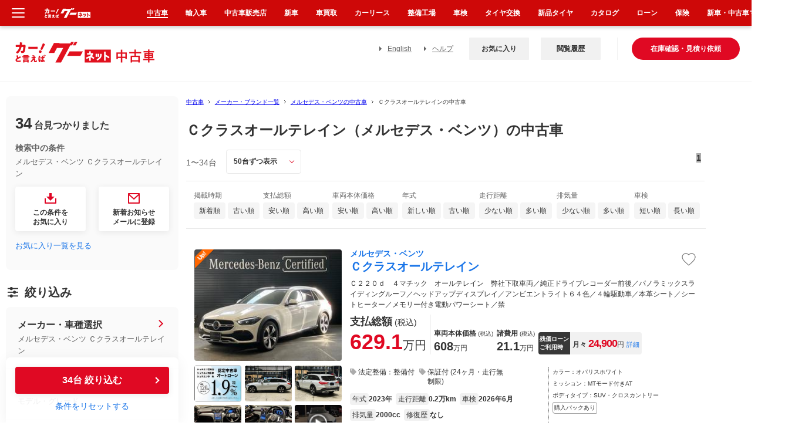

--- FILE ---
content_type: text/html; charset=euc-jp
request_url: https://www.goo-net.com/usedcar/brand-MERCEDES_BENZ/car-C-CLASS_ALL_TERRAIN/
body_size: 112520
content:

<!DOCTYPE html PUBLIC "-//W3C//DTD XHTML 1.0 Transitional//EN" "http://www.w3.org/TR/xhtml1/DTD/xhtml1-transitional.dtd">
<html xmlns="http://www.w3.org/1999/xhtml" lang="ja" xml:lang="ja">
<head>
    
    <script type="text/javascript">
        (function(c,l,a,r,i,t,y){
            c[a]=c[a]||function(){(c[a].q=c[a].q||[]).push(arguments)};
            t=l.createElement(r);t.async=1;t.src="https://www.clarity.ms/tag/"+i;
            y=l.getElementsByTagName(r)[0];y.parentNode.insertBefore(t,y);
        })(window, document, "clarity", "script", "gk5xickpkh");
    </script>
    
    <script>
        (function (i, s, o, g, r, a, m) {
            i["abtiming"] = 1 * new Date();
            a = s.createElement(o),
                m = s.getElementsByTagName(o)[0]; a.async = 1; a.src = g; m.parentNode.insertBefore(a, m)
        })(window, document, "script", "//try.abtasty.com/4de1413d81ba79934df3f31176620abd.js");
    </script>
    <meta http-equiv="Content-Type" content="text/html; charset=EUC-JP" />
    <meta name="referrer" content="no-referrer-when-downgrade">


    <title>Ｃクラスオールテレイン（メルセデス・ベンツ）の中古車を探すなら【グーネット】</title>
<meta http-equiv="X-UA-Compatible" content="IE=edge" /><script type="text/javascript">(window.NREUM||(NREUM={})).init={privacy:{cookies_enabled:true},ajax:{deny_list:["bam.nr-data.net"]},feature_flags:["soft_nav"],distributed_tracing:{enabled:true}};(window.NREUM||(NREUM={})).loader_config={agentID:"1834802044",accountID:"3016590",trustKey:"3429367",xpid:"VwYGV1NaCBABUlVRDgkDUFMA",licenseKey:"NRJS-9da961acd8f82863745",applicationID:"1643984671",browserID:"1834802044"};;/*! For license information please see nr-loader-spa-1.308.0.min.js.LICENSE.txt */
(()=>{var e,t,r={384:(e,t,r)=>{"use strict";r.d(t,{NT:()=>a,US:()=>u,Zm:()=>o,bQ:()=>d,dV:()=>c,pV:()=>l});var n=r(6154),i=r(1863),s=r(1910);const a={beacon:"bam.nr-data.net",errorBeacon:"bam.nr-data.net"};function o(){return n.gm.NREUM||(n.gm.NREUM={}),void 0===n.gm.newrelic&&(n.gm.newrelic=n.gm.NREUM),n.gm.NREUM}function c(){let e=o();return e.o||(e.o={ST:n.gm.setTimeout,SI:n.gm.setImmediate||n.gm.setInterval,CT:n.gm.clearTimeout,XHR:n.gm.XMLHttpRequest,REQ:n.gm.Request,EV:n.gm.Event,PR:n.gm.Promise,MO:n.gm.MutationObserver,FETCH:n.gm.fetch,WS:n.gm.WebSocket},(0,s.i)(...Object.values(e.o))),e}function d(e,t){let r=o();r.initializedAgents??={},t.initializedAt={ms:(0,i.t)(),date:new Date},r.initializedAgents[e]=t}function u(e,t){o()[e]=t}function l(){return function(){let e=o();const t=e.info||{};e.info={beacon:a.beacon,errorBeacon:a.errorBeacon,...t}}(),function(){let e=o();const t=e.init||{};e.init={...t}}(),c(),function(){let e=o();const t=e.loader_config||{};e.loader_config={...t}}(),o()}},782:(e,t,r)=>{"use strict";r.d(t,{T:()=>n});const n=r(860).K7.pageViewTiming},860:(e,t,r)=>{"use strict";r.d(t,{$J:()=>u,K7:()=>c,P3:()=>d,XX:()=>i,Yy:()=>o,df:()=>s,qY:()=>n,v4:()=>a});const n="events",i="jserrors",s="browser/blobs",a="rum",o="browser/logs",c={ajax:"ajax",genericEvents:"generic_events",jserrors:i,logging:"logging",metrics:"metrics",pageAction:"page_action",pageViewEvent:"page_view_event",pageViewTiming:"page_view_timing",sessionReplay:"session_replay",sessionTrace:"session_trace",softNav:"soft_navigations",spa:"spa"},d={[c.pageViewEvent]:1,[c.pageViewTiming]:2,[c.metrics]:3,[c.jserrors]:4,[c.spa]:5,[c.ajax]:6,[c.sessionTrace]:7,[c.softNav]:8,[c.sessionReplay]:9,[c.logging]:10,[c.genericEvents]:11},u={[c.pageViewEvent]:a,[c.pageViewTiming]:n,[c.ajax]:n,[c.spa]:n,[c.softNav]:n,[c.metrics]:i,[c.jserrors]:i,[c.sessionTrace]:s,[c.sessionReplay]:s,[c.logging]:o,[c.genericEvents]:"ins"}},944:(e,t,r)=>{"use strict";r.d(t,{R:()=>i});var n=r(3241);function i(e,t){"function"==typeof console.debug&&(console.debug("New Relic Warning: https://github.com/newrelic/newrelic-browser-agent/blob/main/docs/warning-codes.md#".concat(e),t),(0,n.W)({agentIdentifier:null,drained:null,type:"data",name:"warn",feature:"warn",data:{code:e,secondary:t}}))}},993:(e,t,r)=>{"use strict";r.d(t,{A$:()=>s,ET:()=>a,TZ:()=>o,p_:()=>i});var n=r(860);const i={ERROR:"ERROR",WARN:"WARN",INFO:"INFO",DEBUG:"DEBUG",TRACE:"TRACE"},s={OFF:0,ERROR:1,WARN:2,INFO:3,DEBUG:4,TRACE:5},a="log",o=n.K7.logging},1541:(e,t,r)=>{"use strict";r.d(t,{U:()=>i,f:()=>n});const n={MFE:"MFE",BA:"BA"};function i(e,t){if(2!==t?.harvestEndpointVersion)return{};const r=t.agentRef.runtime.appMetadata.agents[0].entityGuid;return e?{"source.id":e.id,"source.name":e.name,"source.type":e.type,"parent.id":e.parent?.id||r,"parent.type":e.parent?.type||n.BA}:{"entity.guid":r,appId:t.agentRef.info.applicationID}}},1687:(e,t,r)=>{"use strict";r.d(t,{Ak:()=>d,Ze:()=>h,x3:()=>u});var n=r(3241),i=r(7836),s=r(3606),a=r(860),o=r(2646);const c={};function d(e,t){const r={staged:!1,priority:a.P3[t]||0};l(e),c[e].get(t)||c[e].set(t,r)}function u(e,t){e&&c[e]&&(c[e].get(t)&&c[e].delete(t),p(e,t,!1),c[e].size&&f(e))}function l(e){if(!e)throw new Error("agentIdentifier required");c[e]||(c[e]=new Map)}function h(e="",t="feature",r=!1){if(l(e),!e||!c[e].get(t)||r)return p(e,t);c[e].get(t).staged=!0,f(e)}function f(e){const t=Array.from(c[e]);t.every(([e,t])=>t.staged)&&(t.sort((e,t)=>e[1].priority-t[1].priority),t.forEach(([t])=>{c[e].delete(t),p(e,t)}))}function p(e,t,r=!0){const a=e?i.ee.get(e):i.ee,c=s.i.handlers;if(!a.aborted&&a.backlog&&c){if((0,n.W)({agentIdentifier:e,type:"lifecycle",name:"drain",feature:t}),r){const e=a.backlog[t],r=c[t];if(r){for(let t=0;e&&t<e.length;++t)g(e[t],r);Object.entries(r).forEach(([e,t])=>{Object.values(t||{}).forEach(t=>{t[0]?.on&&t[0]?.context()instanceof o.y&&t[0].on(e,t[1])})})}}a.isolatedBacklog||delete c[t],a.backlog[t]=null,a.emit("drain-"+t,[])}}function g(e,t){var r=e[1];Object.values(t[r]||{}).forEach(t=>{var r=e[0];if(t[0]===r){var n=t[1],i=e[3],s=e[2];n.apply(i,s)}})}},1738:(e,t,r)=>{"use strict";r.d(t,{U:()=>f,Y:()=>h});var n=r(3241),i=r(9908),s=r(1863),a=r(944),o=r(5701),c=r(3969),d=r(8362),u=r(860),l=r(4261);function h(e,t,r,s){const h=s||r;!h||h[e]&&h[e]!==d.d.prototype[e]||(h[e]=function(){(0,i.p)(c.xV,["API/"+e+"/called"],void 0,u.K7.metrics,r.ee),(0,n.W)({agentIdentifier:r.agentIdentifier,drained:!!o.B?.[r.agentIdentifier],type:"data",name:"api",feature:l.Pl+e,data:{}});try{return t.apply(this,arguments)}catch(e){(0,a.R)(23,e)}})}function f(e,t,r,n,a){const o=e.info;null===r?delete o.jsAttributes[t]:o.jsAttributes[t]=r,(a||null===r)&&(0,i.p)(l.Pl+n,[(0,s.t)(),t,r],void 0,"session",e.ee)}},1741:(e,t,r)=>{"use strict";r.d(t,{W:()=>s});var n=r(944),i=r(4261);class s{#e(e,...t){if(this[e]!==s.prototype[e])return this[e](...t);(0,n.R)(35,e)}addPageAction(e,t){return this.#e(i.hG,e,t)}register(e){return this.#e(i.eY,e)}recordCustomEvent(e,t){return this.#e(i.fF,e,t)}setPageViewName(e,t){return this.#e(i.Fw,e,t)}setCustomAttribute(e,t,r){return this.#e(i.cD,e,t,r)}noticeError(e,t){return this.#e(i.o5,e,t)}setUserId(e,t=!1){return this.#e(i.Dl,e,t)}setApplicationVersion(e){return this.#e(i.nb,e)}setErrorHandler(e){return this.#e(i.bt,e)}addRelease(e,t){return this.#e(i.k6,e,t)}log(e,t){return this.#e(i.$9,e,t)}start(){return this.#e(i.d3)}finished(e){return this.#e(i.BL,e)}recordReplay(){return this.#e(i.CH)}pauseReplay(){return this.#e(i.Tb)}addToTrace(e){return this.#e(i.U2,e)}setCurrentRouteName(e){return this.#e(i.PA,e)}interaction(e){return this.#e(i.dT,e)}wrapLogger(e,t,r){return this.#e(i.Wb,e,t,r)}measure(e,t){return this.#e(i.V1,e,t)}consent(e){return this.#e(i.Pv,e)}}},1863:(e,t,r)=>{"use strict";function n(){return Math.floor(performance.now())}r.d(t,{t:()=>n})},1910:(e,t,r)=>{"use strict";r.d(t,{i:()=>s});var n=r(944);const i=new Map;function s(...e){return e.every(e=>{if(i.has(e))return i.get(e);const t="function"==typeof e?e.toString():"",r=t.includes("[native code]"),s=t.includes("nrWrapper");return r||s||(0,n.R)(64,e?.name||t),i.set(e,r),r})}},2555:(e,t,r)=>{"use strict";r.d(t,{D:()=>o,f:()=>a});var n=r(384),i=r(8122);const s={beacon:n.NT.beacon,errorBeacon:n.NT.errorBeacon,licenseKey:void 0,applicationID:void 0,sa:void 0,queueTime:void 0,applicationTime:void 0,ttGuid:void 0,user:void 0,account:void 0,product:void 0,extra:void 0,jsAttributes:{},userAttributes:void 0,atts:void 0,transactionName:void 0,tNamePlain:void 0};function a(e){try{return!!e.licenseKey&&!!e.errorBeacon&&!!e.applicationID}catch(e){return!1}}const o=e=>(0,i.a)(e,s)},2614:(e,t,r)=>{"use strict";r.d(t,{BB:()=>a,H3:()=>n,g:()=>d,iL:()=>c,tS:()=>o,uh:()=>i,wk:()=>s});const n="NRBA",i="SESSION",s=144e5,a=18e5,o={STARTED:"session-started",PAUSE:"session-pause",RESET:"session-reset",RESUME:"session-resume",UPDATE:"session-update"},c={SAME_TAB:"same-tab",CROSS_TAB:"cross-tab"},d={OFF:0,FULL:1,ERROR:2}},2646:(e,t,r)=>{"use strict";r.d(t,{y:()=>n});class n{constructor(e){this.contextId=e}}},2843:(e,t,r)=>{"use strict";r.d(t,{G:()=>s,u:()=>i});var n=r(3878);function i(e,t=!1,r,i){(0,n.DD)("visibilitychange",function(){if(t)return void("hidden"===document.visibilityState&&e());e(document.visibilityState)},r,i)}function s(e,t,r){(0,n.sp)("pagehide",e,t,r)}},3241:(e,t,r)=>{"use strict";r.d(t,{W:()=>s});var n=r(6154);const i="newrelic";function s(e={}){try{n.gm.dispatchEvent(new CustomEvent(i,{detail:e}))}catch(e){}}},3304:(e,t,r)=>{"use strict";r.d(t,{A:()=>s});var n=r(7836);const i=()=>{const e=new WeakSet;return(t,r)=>{if("object"==typeof r&&null!==r){if(e.has(r))return;e.add(r)}return r}};function s(e){try{return JSON.stringify(e,i())??""}catch(e){try{n.ee.emit("internal-error",[e])}catch(e){}return""}}},3333:(e,t,r)=>{"use strict";r.d(t,{$v:()=>u,TZ:()=>n,Xh:()=>c,Zp:()=>i,kd:()=>d,mq:()=>o,nf:()=>a,qN:()=>s});const n=r(860).K7.genericEvents,i=["auxclick","click","copy","keydown","paste","scrollend"],s=["focus","blur"],a=4,o=1e3,c=2e3,d=["PageAction","UserAction","BrowserPerformance"],u={RESOURCES:"experimental.resources",REGISTER:"register"}},3434:(e,t,r)=>{"use strict";r.d(t,{Jt:()=>s,YM:()=>d});var n=r(7836),i=r(5607);const s="nr@original:".concat(i.W),a=50;var o=Object.prototype.hasOwnProperty,c=!1;function d(e,t){return e||(e=n.ee),r.inPlace=function(e,t,n,i,s){n||(n="");const a="-"===n.charAt(0);for(let o=0;o<t.length;o++){const c=t[o],d=e[c];l(d)||(e[c]=r(d,a?c+n:n,i,c,s))}},r.flag=s,r;function r(t,r,n,c,d){return l(t)?t:(r||(r=""),nrWrapper[s]=t,function(e,t,r){if(Object.defineProperty&&Object.keys)try{return Object.keys(e).forEach(function(r){Object.defineProperty(t,r,{get:function(){return e[r]},set:function(t){return e[r]=t,t}})}),t}catch(e){u([e],r)}for(var n in e)o.call(e,n)&&(t[n]=e[n])}(t,nrWrapper,e),nrWrapper);function nrWrapper(){var s,o,l,h;let f;try{o=this,s=[...arguments],l="function"==typeof n?n(s,o):n||{}}catch(t){u([t,"",[s,o,c],l],e)}i(r+"start",[s,o,c],l,d);const p=performance.now();let g;try{return h=t.apply(o,s),g=performance.now(),h}catch(e){throw g=performance.now(),i(r+"err",[s,o,e],l,d),f=e,f}finally{const e=g-p,t={start:p,end:g,duration:e,isLongTask:e>=a,methodName:c,thrownError:f};t.isLongTask&&i("long-task",[t,o],l,d),i(r+"end",[s,o,h],l,d)}}}function i(r,n,i,s){if(!c||t){var a=c;c=!0;try{e.emit(r,n,i,t,s)}catch(t){u([t,r,n,i],e)}c=a}}}function u(e,t){t||(t=n.ee);try{t.emit("internal-error",e)}catch(e){}}function l(e){return!(e&&"function"==typeof e&&e.apply&&!e[s])}},3606:(e,t,r)=>{"use strict";r.d(t,{i:()=>s});var n=r(9908);s.on=a;var i=s.handlers={};function s(e,t,r,s){a(s||n.d,i,e,t,r)}function a(e,t,r,i,s){s||(s="feature"),e||(e=n.d);var a=t[s]=t[s]||{};(a[r]=a[r]||[]).push([e,i])}},3738:(e,t,r)=>{"use strict";r.d(t,{He:()=>i,Kp:()=>o,Lc:()=>d,Rz:()=>u,TZ:()=>n,bD:()=>s,d3:()=>a,jx:()=>l,sl:()=>h,uP:()=>c});const n=r(860).K7.sessionTrace,i="bstResource",s="resource",a="-start",o="-end",c="fn"+a,d="fn"+o,u="pushState",l=1e3,h=3e4},3785:(e,t,r)=>{"use strict";r.d(t,{R:()=>c,b:()=>d});var n=r(9908),i=r(1863),s=r(860),a=r(3969),o=r(993);function c(e,t,r={},c=o.p_.INFO,d=!0,u,l=(0,i.t)()){(0,n.p)(a.xV,["API/logging/".concat(c.toLowerCase(),"/called")],void 0,s.K7.metrics,e),(0,n.p)(o.ET,[l,t,r,c,d,u],void 0,s.K7.logging,e)}function d(e){return"string"==typeof e&&Object.values(o.p_).some(t=>t===e.toUpperCase().trim())}},3878:(e,t,r)=>{"use strict";function n(e,t){return{capture:e,passive:!1,signal:t}}function i(e,t,r=!1,i){window.addEventListener(e,t,n(r,i))}function s(e,t,r=!1,i){document.addEventListener(e,t,n(r,i))}r.d(t,{DD:()=>s,jT:()=>n,sp:()=>i})},3962:(e,t,r)=>{"use strict";r.d(t,{AM:()=>a,O2:()=>l,OV:()=>s,Qu:()=>h,TZ:()=>c,ih:()=>f,pP:()=>o,t1:()=>u,tC:()=>i,wD:()=>d});var n=r(860);const i=["click","keydown","submit"],s="popstate",a="api",o="initialPageLoad",c=n.K7.softNav,d=5e3,u=500,l={INITIAL_PAGE_LOAD:"",ROUTE_CHANGE:1,UNSPECIFIED:2},h={INTERACTION:1,AJAX:2,CUSTOM_END:3,CUSTOM_TRACER:4},f={IP:"in progress",PF:"pending finish",FIN:"finished",CAN:"cancelled"}},3969:(e,t,r)=>{"use strict";r.d(t,{TZ:()=>n,XG:()=>o,rs:()=>i,xV:()=>a,z_:()=>s});const n=r(860).K7.metrics,i="sm",s="cm",a="storeSupportabilityMetrics",o="storeEventMetrics"},4234:(e,t,r)=>{"use strict";r.d(t,{W:()=>s});var n=r(7836),i=r(1687);class s{constructor(e,t){this.agentIdentifier=e,this.ee=n.ee.get(e),this.featureName=t,this.blocked=!1}deregisterDrain(){(0,i.x3)(this.agentIdentifier,this.featureName)}}},4261:(e,t,r)=>{"use strict";r.d(t,{$9:()=>u,BL:()=>c,CH:()=>p,Dl:()=>R,Fw:()=>w,PA:()=>v,Pl:()=>n,Pv:()=>A,Tb:()=>h,U2:()=>a,V1:()=>E,Wb:()=>T,bt:()=>y,cD:()=>b,d3:()=>x,dT:()=>d,eY:()=>g,fF:()=>f,hG:()=>s,hw:()=>i,k6:()=>o,nb:()=>m,o5:()=>l});const n="api-",i=n+"ixn-",s="addPageAction",a="addToTrace",o="addRelease",c="finished",d="interaction",u="log",l="noticeError",h="pauseReplay",f="recordCustomEvent",p="recordReplay",g="register",m="setApplicationVersion",v="setCurrentRouteName",b="setCustomAttribute",y="setErrorHandler",w="setPageViewName",R="setUserId",x="start",T="wrapLogger",E="measure",A="consent"},5205:(e,t,r)=>{"use strict";r.d(t,{j:()=>S});var n=r(384),i=r(1741);var s=r(2555),a=r(3333);const o=e=>{if(!e||"string"!=typeof e)return!1;try{document.createDocumentFragment().querySelector(e)}catch{return!1}return!0};var c=r(2614),d=r(944),u=r(8122);const l="[data-nr-mask]",h=e=>(0,u.a)(e,(()=>{const e={feature_flags:[],experimental:{allow_registered_children:!1,resources:!1},mask_selector:"*",block_selector:"[data-nr-block]",mask_input_options:{color:!1,date:!1,"datetime-local":!1,email:!1,month:!1,number:!1,range:!1,search:!1,tel:!1,text:!1,time:!1,url:!1,week:!1,textarea:!1,select:!1,password:!0}};return{ajax:{deny_list:void 0,block_internal:!0,enabled:!0,autoStart:!0},api:{get allow_registered_children(){return e.feature_flags.includes(a.$v.REGISTER)||e.experimental.allow_registered_children},set allow_registered_children(t){e.experimental.allow_registered_children=t},duplicate_registered_data:!1},browser_consent_mode:{enabled:!1},distributed_tracing:{enabled:void 0,exclude_newrelic_header:void 0,cors_use_newrelic_header:void 0,cors_use_tracecontext_headers:void 0,allowed_origins:void 0},get feature_flags(){return e.feature_flags},set feature_flags(t){e.feature_flags=t},generic_events:{enabled:!0,autoStart:!0},harvest:{interval:30},jserrors:{enabled:!0,autoStart:!0},logging:{enabled:!0,autoStart:!0},metrics:{enabled:!0,autoStart:!0},obfuscate:void 0,page_action:{enabled:!0},page_view_event:{enabled:!0,autoStart:!0},page_view_timing:{enabled:!0,autoStart:!0},performance:{capture_marks:!1,capture_measures:!1,capture_detail:!0,resources:{get enabled(){return e.feature_flags.includes(a.$v.RESOURCES)||e.experimental.resources},set enabled(t){e.experimental.resources=t},asset_types:[],first_party_domains:[],ignore_newrelic:!0}},privacy:{cookies_enabled:!0},proxy:{assets:void 0,beacon:void 0},session:{expiresMs:c.wk,inactiveMs:c.BB},session_replay:{autoStart:!0,enabled:!1,preload:!1,sampling_rate:10,error_sampling_rate:100,collect_fonts:!1,inline_images:!1,fix_stylesheets:!0,mask_all_inputs:!0,get mask_text_selector(){return e.mask_selector},set mask_text_selector(t){o(t)?e.mask_selector="".concat(t,",").concat(l):""===t||null===t?e.mask_selector=l:(0,d.R)(5,t)},get block_class(){return"nr-block"},get ignore_class(){return"nr-ignore"},get mask_text_class(){return"nr-mask"},get block_selector(){return e.block_selector},set block_selector(t){o(t)?e.block_selector+=",".concat(t):""!==t&&(0,d.R)(6,t)},get mask_input_options(){return e.mask_input_options},set mask_input_options(t){t&&"object"==typeof t?e.mask_input_options={...t,password:!0}:(0,d.R)(7,t)}},session_trace:{enabled:!0,autoStart:!0},soft_navigations:{enabled:!0,autoStart:!0},spa:{enabled:!0,autoStart:!0},ssl:void 0,user_actions:{enabled:!0,elementAttributes:["id","className","tagName","type"]}}})());var f=r(6154),p=r(9324);let g=0;const m={buildEnv:p.F3,distMethod:p.Xs,version:p.xv,originTime:f.WN},v={consented:!1},b={appMetadata:{},get consented(){return this.session?.state?.consent||v.consented},set consented(e){v.consented=e},customTransaction:void 0,denyList:void 0,disabled:!1,harvester:void 0,isolatedBacklog:!1,isRecording:!1,loaderType:void 0,maxBytes:3e4,obfuscator:void 0,onerror:void 0,ptid:void 0,releaseIds:{},session:void 0,timeKeeper:void 0,registeredEntities:[],jsAttributesMetadata:{bytes:0},get harvestCount(){return++g}},y=e=>{const t=(0,u.a)(e,b),r=Object.keys(m).reduce((e,t)=>(e[t]={value:m[t],writable:!1,configurable:!0,enumerable:!0},e),{});return Object.defineProperties(t,r)};var w=r(5701);const R=e=>{const t=e.startsWith("http");e+="/",r.p=t?e:"https://"+e};var x=r(7836),T=r(3241);const E={accountID:void 0,trustKey:void 0,agentID:void 0,licenseKey:void 0,applicationID:void 0,xpid:void 0},A=e=>(0,u.a)(e,E),_=new Set;function S(e,t={},r,a){let{init:o,info:c,loader_config:d,runtime:u={},exposed:l=!0}=t;if(!c){const e=(0,n.pV)();o=e.init,c=e.info,d=e.loader_config}e.init=h(o||{}),e.loader_config=A(d||{}),c.jsAttributes??={},f.bv&&(c.jsAttributes.isWorker=!0),e.info=(0,s.D)(c);const p=e.init,g=[c.beacon,c.errorBeacon];_.has(e.agentIdentifier)||(p.proxy.assets&&(R(p.proxy.assets),g.push(p.proxy.assets)),p.proxy.beacon&&g.push(p.proxy.beacon),e.beacons=[...g],function(e){const t=(0,n.pV)();Object.getOwnPropertyNames(i.W.prototype).forEach(r=>{const n=i.W.prototype[r];if("function"!=typeof n||"constructor"===n)return;let s=t[r];e[r]&&!1!==e.exposed&&"micro-agent"!==e.runtime?.loaderType&&(t[r]=(...t)=>{const n=e[r](...t);return s?s(...t):n})})}(e),(0,n.US)("activatedFeatures",w.B)),u.denyList=[...p.ajax.deny_list||[],...p.ajax.block_internal?g:[]],u.ptid=e.agentIdentifier,u.loaderType=r,e.runtime=y(u),_.has(e.agentIdentifier)||(e.ee=x.ee.get(e.agentIdentifier),e.exposed=l,(0,T.W)({agentIdentifier:e.agentIdentifier,drained:!!w.B?.[e.agentIdentifier],type:"lifecycle",name:"initialize",feature:void 0,data:e.config})),_.add(e.agentIdentifier)}},5270:(e,t,r)=>{"use strict";r.d(t,{Aw:()=>a,SR:()=>s,rF:()=>o});var n=r(384),i=r(7767);function s(e){return!!(0,n.dV)().o.MO&&(0,i.V)(e)&&!0===e?.session_trace.enabled}function a(e){return!0===e?.session_replay.preload&&s(e)}function o(e,t){try{if("string"==typeof t?.type){if("password"===t.type.toLowerCase())return"*".repeat(e?.length||0);if(void 0!==t?.dataset?.nrUnmask||t?.classList?.contains("nr-unmask"))return e}}catch(e){}return"string"==typeof e?e.replace(/[\S]/g,"*"):"*".repeat(e?.length||0)}},5289:(e,t,r)=>{"use strict";r.d(t,{GG:()=>a,Qr:()=>c,sB:()=>o});var n=r(3878),i=r(6389);function s(){return"undefined"==typeof document||"complete"===document.readyState}function a(e,t){if(s())return e();const r=(0,i.J)(e),a=setInterval(()=>{s()&&(clearInterval(a),r())},500);(0,n.sp)("load",r,t)}function o(e){if(s())return e();(0,n.DD)("DOMContentLoaded",e)}function c(e){if(s())return e();(0,n.sp)("popstate",e)}},5607:(e,t,r)=>{"use strict";r.d(t,{W:()=>n});const n=(0,r(9566).bz)()},5701:(e,t,r)=>{"use strict";r.d(t,{B:()=>s,t:()=>a});var n=r(3241);const i=new Set,s={};function a(e,t){const r=t.agentIdentifier;s[r]??={},e&&"object"==typeof e&&(i.has(r)||(t.ee.emit("rumresp",[e]),s[r]=e,i.add(r),(0,n.W)({agentIdentifier:r,loaded:!0,drained:!0,type:"lifecycle",name:"load",feature:void 0,data:e})))}},6154:(e,t,r)=>{"use strict";r.d(t,{OF:()=>d,RI:()=>i,WN:()=>h,bv:()=>s,eN:()=>f,gm:()=>a,lR:()=>l,m:()=>c,mw:()=>o,sb:()=>u});var n=r(1863);const i="undefined"!=typeof window&&!!window.document,s="undefined"!=typeof WorkerGlobalScope&&("undefined"!=typeof self&&self instanceof WorkerGlobalScope&&self.navigator instanceof WorkerNavigator||"undefined"!=typeof globalThis&&globalThis instanceof WorkerGlobalScope&&globalThis.navigator instanceof WorkerNavigator),a=i?window:"undefined"!=typeof WorkerGlobalScope&&("undefined"!=typeof self&&self instanceof WorkerGlobalScope&&self||"undefined"!=typeof globalThis&&globalThis instanceof WorkerGlobalScope&&globalThis),o=Boolean("hidden"===a?.document?.visibilityState),c=""+a?.location,d=/iPad|iPhone|iPod/.test(a.navigator?.userAgent),u=d&&"undefined"==typeof SharedWorker,l=(()=>{const e=a.navigator?.userAgent?.match(/Firefox[/\s](\d+\.\d+)/);return Array.isArray(e)&&e.length>=2?+e[1]:0})(),h=Date.now()-(0,n.t)(),f=()=>"undefined"!=typeof PerformanceNavigationTiming&&a?.performance?.getEntriesByType("navigation")?.[0]?.responseStart},6344:(e,t,r)=>{"use strict";r.d(t,{BB:()=>u,Qb:()=>l,TZ:()=>i,Ug:()=>a,Vh:()=>s,_s:()=>o,bc:()=>d,yP:()=>c});var n=r(2614);const i=r(860).K7.sessionReplay,s="errorDuringReplay",a=.12,o={DomContentLoaded:0,Load:1,FullSnapshot:2,IncrementalSnapshot:3,Meta:4,Custom:5},c={[n.g.ERROR]:15e3,[n.g.FULL]:3e5,[n.g.OFF]:0},d={RESET:{message:"Session was reset",sm:"Reset"},IMPORT:{message:"Recorder failed to import",sm:"Import"},TOO_MANY:{message:"429: Too Many Requests",sm:"Too-Many"},TOO_BIG:{message:"Payload was too large",sm:"Too-Big"},CROSS_TAB:{message:"Session Entity was set to OFF on another tab",sm:"Cross-Tab"},ENTITLEMENTS:{message:"Session Replay is not allowed and will not be started",sm:"Entitlement"}},u=5e3,l={API:"api",RESUME:"resume",SWITCH_TO_FULL:"switchToFull",INITIALIZE:"initialize",PRELOAD:"preload"}},6389:(e,t,r)=>{"use strict";function n(e,t=500,r={}){const n=r?.leading||!1;let i;return(...r)=>{n&&void 0===i&&(e.apply(this,r),i=setTimeout(()=>{i=clearTimeout(i)},t)),n||(clearTimeout(i),i=setTimeout(()=>{e.apply(this,r)},t))}}function i(e){let t=!1;return(...r)=>{t||(t=!0,e.apply(this,r))}}r.d(t,{J:()=>i,s:()=>n})},6630:(e,t,r)=>{"use strict";r.d(t,{T:()=>n});const n=r(860).K7.pageViewEvent},6774:(e,t,r)=>{"use strict";r.d(t,{T:()=>n});const n=r(860).K7.jserrors},7295:(e,t,r)=>{"use strict";r.d(t,{Xv:()=>a,gX:()=>i,iW:()=>s});var n=[];function i(e){if(!e||s(e))return!1;if(0===n.length)return!0;if("*"===n[0].hostname)return!1;for(var t=0;t<n.length;t++){var r=n[t];if(r.hostname.test(e.hostname)&&r.pathname.test(e.pathname))return!1}return!0}function s(e){return void 0===e.hostname}function a(e){if(n=[],e&&e.length)for(var t=0;t<e.length;t++){let r=e[t];if(!r)continue;if("*"===r)return void(n=[{hostname:"*"}]);0===r.indexOf("http://")?r=r.substring(7):0===r.indexOf("https://")&&(r=r.substring(8));const i=r.indexOf("/");let s,a;i>0?(s=r.substring(0,i),a=r.substring(i)):(s=r,a="*");let[c]=s.split(":");n.push({hostname:o(c),pathname:o(a,!0)})}}function o(e,t=!1){const r=e.replace(/[.+?^${}()|[\]\\]/g,e=>"\\"+e).replace(/\*/g,".*?");return new RegExp((t?"^":"")+r+"$")}},7485:(e,t,r)=>{"use strict";r.d(t,{D:()=>i});var n=r(6154);function i(e){if(0===(e||"").indexOf("data:"))return{protocol:"data"};try{const t=new URL(e,location.href),r={port:t.port,hostname:t.hostname,pathname:t.pathname,search:t.search,protocol:t.protocol.slice(0,t.protocol.indexOf(":")),sameOrigin:t.protocol===n.gm?.location?.protocol&&t.host===n.gm?.location?.host};return r.port&&""!==r.port||("http:"===t.protocol&&(r.port="80"),"https:"===t.protocol&&(r.port="443")),r.pathname&&""!==r.pathname?r.pathname.startsWith("/")||(r.pathname="/".concat(r.pathname)):r.pathname="/",r}catch(e){return{}}}},7699:(e,t,r)=>{"use strict";r.d(t,{It:()=>s,KC:()=>o,No:()=>i,qh:()=>a});var n=r(860);const i=16e3,s=1e6,a="SESSION_ERROR",o={[n.K7.logging]:!0,[n.K7.genericEvents]:!1,[n.K7.jserrors]:!1,[n.K7.ajax]:!1}},7767:(e,t,r)=>{"use strict";r.d(t,{V:()=>i});var n=r(6154);const i=e=>n.RI&&!0===e?.privacy.cookies_enabled},7836:(e,t,r)=>{"use strict";r.d(t,{P:()=>o,ee:()=>c});var n=r(384),i=r(8990),s=r(2646),a=r(5607);const o="nr@context:".concat(a.W),c=function e(t,r){var n={},a={},u={},l=!1;try{l=16===r.length&&d.initializedAgents?.[r]?.runtime.isolatedBacklog}catch(e){}var h={on:p,addEventListener:p,removeEventListener:function(e,t){var r=n[e];if(!r)return;for(var i=0;i<r.length;i++)r[i]===t&&r.splice(i,1)},emit:function(e,r,n,i,s){!1!==s&&(s=!0);if(c.aborted&&!i)return;t&&s&&t.emit(e,r,n);var o=f(n);g(e).forEach(e=>{e.apply(o,r)});var d=v()[a[e]];d&&d.push([h,e,r,o]);return o},get:m,listeners:g,context:f,buffer:function(e,t){const r=v();if(t=t||"feature",h.aborted)return;Object.entries(e||{}).forEach(([e,n])=>{a[n]=t,t in r||(r[t]=[])})},abort:function(){h._aborted=!0,Object.keys(h.backlog).forEach(e=>{delete h.backlog[e]})},isBuffering:function(e){return!!v()[a[e]]},debugId:r,backlog:l?{}:t&&"object"==typeof t.backlog?t.backlog:{},isolatedBacklog:l};return Object.defineProperty(h,"aborted",{get:()=>{let e=h._aborted||!1;return e||(t&&(e=t.aborted),e)}}),h;function f(e){return e&&e instanceof s.y?e:e?(0,i.I)(e,o,()=>new s.y(o)):new s.y(o)}function p(e,t){n[e]=g(e).concat(t)}function g(e){return n[e]||[]}function m(t){return u[t]=u[t]||e(h,t)}function v(){return h.backlog}}(void 0,"globalEE"),d=(0,n.Zm)();d.ee||(d.ee=c)},8122:(e,t,r)=>{"use strict";r.d(t,{a:()=>i});var n=r(944);function i(e,t){try{if(!e||"object"!=typeof e)return(0,n.R)(3);if(!t||"object"!=typeof t)return(0,n.R)(4);const r=Object.create(Object.getPrototypeOf(t),Object.getOwnPropertyDescriptors(t)),s=0===Object.keys(r).length?e:r;for(let a in s)if(void 0!==e[a])try{if(null===e[a]){r[a]=null;continue}Array.isArray(e[a])&&Array.isArray(t[a])?r[a]=Array.from(new Set([...e[a],...t[a]])):"object"==typeof e[a]&&"object"==typeof t[a]?r[a]=i(e[a],t[a]):r[a]=e[a]}catch(e){r[a]||(0,n.R)(1,e)}return r}catch(e){(0,n.R)(2,e)}}},8139:(e,t,r)=>{"use strict";r.d(t,{u:()=>h});var n=r(7836),i=r(3434),s=r(8990),a=r(6154);const o={},c=a.gm.XMLHttpRequest,d="addEventListener",u="removeEventListener",l="nr@wrapped:".concat(n.P);function h(e){var t=function(e){return(e||n.ee).get("events")}(e);if(o[t.debugId]++)return t;o[t.debugId]=1;var r=(0,i.YM)(t,!0);function h(e){r.inPlace(e,[d,u],"-",p)}function p(e,t){return e[1]}return"getPrototypeOf"in Object&&(a.RI&&f(document,h),c&&f(c.prototype,h),f(a.gm,h)),t.on(d+"-start",function(e,t){var n=e[1];if(null!==n&&("function"==typeof n||"object"==typeof n)&&"newrelic"!==e[0]){var i=(0,s.I)(n,l,function(){var e={object:function(){if("function"!=typeof n.handleEvent)return;return n.handleEvent.apply(n,arguments)},function:n}[typeof n];return e?r(e,"fn-",null,e.name||"anonymous"):n});this.wrapped=e[1]=i}}),t.on(u+"-start",function(e){e[1]=this.wrapped||e[1]}),t}function f(e,t,...r){let n=e;for(;"object"==typeof n&&!Object.prototype.hasOwnProperty.call(n,d);)n=Object.getPrototypeOf(n);n&&t(n,...r)}},8362:(e,t,r)=>{"use strict";r.d(t,{d:()=>s});var n=r(9566),i=r(1741);class s extends i.W{agentIdentifier=(0,n.LA)(16)}},8374:(e,t,r)=>{r.nc=(()=>{try{return document?.currentScript?.nonce}catch(e){}return""})()},8990:(e,t,r)=>{"use strict";r.d(t,{I:()=>i});var n=Object.prototype.hasOwnProperty;function i(e,t,r){if(n.call(e,t))return e[t];var i=r();if(Object.defineProperty&&Object.keys)try{return Object.defineProperty(e,t,{value:i,writable:!0,enumerable:!1}),i}catch(e){}return e[t]=i,i}},9119:(e,t,r)=>{"use strict";r.d(t,{L:()=>s});var n=/([^?#]*)[^#]*(#[^?]*|$).*/,i=/([^?#]*)().*/;function s(e,t){return e?e.replace(t?n:i,"$1$2"):e}},9300:(e,t,r)=>{"use strict";r.d(t,{T:()=>n});const n=r(860).K7.ajax},9324:(e,t,r)=>{"use strict";r.d(t,{AJ:()=>a,F3:()=>i,Xs:()=>s,Yq:()=>o,xv:()=>n});const n="1.308.0",i="PROD",s="CDN",a="@newrelic/rrweb",o="1.0.1"},9566:(e,t,r)=>{"use strict";r.d(t,{LA:()=>o,ZF:()=>c,bz:()=>a,el:()=>d});var n=r(6154);const i="xxxxxxxx-xxxx-4xxx-yxxx-xxxxxxxxxxxx";function s(e,t){return e?15&e[t]:16*Math.random()|0}function a(){const e=n.gm?.crypto||n.gm?.msCrypto;let t,r=0;return e&&e.getRandomValues&&(t=e.getRandomValues(new Uint8Array(30))),i.split("").map(e=>"x"===e?s(t,r++).toString(16):"y"===e?(3&s()|8).toString(16):e).join("")}function o(e){const t=n.gm?.crypto||n.gm?.msCrypto;let r,i=0;t&&t.getRandomValues&&(r=t.getRandomValues(new Uint8Array(e)));const a=[];for(var o=0;o<e;o++)a.push(s(r,i++).toString(16));return a.join("")}function c(){return o(16)}function d(){return o(32)}},9908:(e,t,r)=>{"use strict";r.d(t,{d:()=>n,p:()=>i});var n=r(7836).ee.get("handle");function i(e,t,r,i,s){s?(s.buffer([e],i),s.emit(e,t,r)):(n.buffer([e],i),n.emit(e,t,r))}}},n={};function i(e){var t=n[e];if(void 0!==t)return t.exports;var s=n[e]={exports:{}};return r[e](s,s.exports,i),s.exports}i.m=r,i.d=(e,t)=>{for(var r in t)i.o(t,r)&&!i.o(e,r)&&Object.defineProperty(e,r,{enumerable:!0,get:t[r]})},i.f={},i.e=e=>Promise.all(Object.keys(i.f).reduce((t,r)=>(i.f[r](e,t),t),[])),i.u=e=>({212:"nr-spa-compressor",249:"nr-spa-recorder",478:"nr-spa"}[e]+"-1.308.0.min.js"),i.o=(e,t)=>Object.prototype.hasOwnProperty.call(e,t),e={},t="NRBA-1.308.0.PROD:",i.l=(r,n,s,a)=>{if(e[r])e[r].push(n);else{var o,c;if(void 0!==s)for(var d=document.getElementsByTagName("script"),u=0;u<d.length;u++){var l=d[u];if(l.getAttribute("src")==r||l.getAttribute("data-webpack")==t+s){o=l;break}}if(!o){c=!0;var h={478:"sha512-RSfSVnmHk59T/uIPbdSE0LPeqcEdF4/+XhfJdBuccH5rYMOEZDhFdtnh6X6nJk7hGpzHd9Ujhsy7lZEz/ORYCQ==",249:"sha512-ehJXhmntm85NSqW4MkhfQqmeKFulra3klDyY0OPDUE+sQ3GokHlPh1pmAzuNy//3j4ac6lzIbmXLvGQBMYmrkg==",212:"sha512-B9h4CR46ndKRgMBcK+j67uSR2RCnJfGefU+A7FrgR/k42ovXy5x/MAVFiSvFxuVeEk/pNLgvYGMp1cBSK/G6Fg=="};(o=document.createElement("script")).charset="utf-8",i.nc&&o.setAttribute("nonce",i.nc),o.setAttribute("data-webpack",t+s),o.src=r,0!==o.src.indexOf(window.location.origin+"/")&&(o.crossOrigin="anonymous"),h[a]&&(o.integrity=h[a])}e[r]=[n];var f=(t,n)=>{o.onerror=o.onload=null,clearTimeout(p);var i=e[r];if(delete e[r],o.parentNode&&o.parentNode.removeChild(o),i&&i.forEach(e=>e(n)),t)return t(n)},p=setTimeout(f.bind(null,void 0,{type:"timeout",target:o}),12e4);o.onerror=f.bind(null,o.onerror),o.onload=f.bind(null,o.onload),c&&document.head.appendChild(o)}},i.r=e=>{"undefined"!=typeof Symbol&&Symbol.toStringTag&&Object.defineProperty(e,Symbol.toStringTag,{value:"Module"}),Object.defineProperty(e,"__esModule",{value:!0})},i.p="https://js-agent.newrelic.com/",(()=>{var e={38:0,788:0};i.f.j=(t,r)=>{var n=i.o(e,t)?e[t]:void 0;if(0!==n)if(n)r.push(n[2]);else{var s=new Promise((r,i)=>n=e[t]=[r,i]);r.push(n[2]=s);var a=i.p+i.u(t),o=new Error;i.l(a,r=>{if(i.o(e,t)&&(0!==(n=e[t])&&(e[t]=void 0),n)){var s=r&&("load"===r.type?"missing":r.type),a=r&&r.target&&r.target.src;o.message="Loading chunk "+t+" failed: ("+s+": "+a+")",o.name="ChunkLoadError",o.type=s,o.request=a,n[1](o)}},"chunk-"+t,t)}};var t=(t,r)=>{var n,s,[a,o,c]=r,d=0;if(a.some(t=>0!==e[t])){for(n in o)i.o(o,n)&&(i.m[n]=o[n]);if(c)c(i)}for(t&&t(r);d<a.length;d++)s=a[d],i.o(e,s)&&e[s]&&e[s][0](),e[s]=0},r=self["webpackChunk:NRBA-1.308.0.PROD"]=self["webpackChunk:NRBA-1.308.0.PROD"]||[];r.forEach(t.bind(null,0)),r.push=t.bind(null,r.push.bind(r))})(),(()=>{"use strict";i(8374);var e=i(8362),t=i(860);const r=Object.values(t.K7);var n=i(5205);var s=i(9908),a=i(1863),o=i(4261),c=i(1738);var d=i(1687),u=i(4234),l=i(5289),h=i(6154),f=i(944),p=i(5270),g=i(7767),m=i(6389),v=i(7699);class b extends u.W{constructor(e,t){super(e.agentIdentifier,t),this.agentRef=e,this.abortHandler=void 0,this.featAggregate=void 0,this.loadedSuccessfully=void 0,this.onAggregateImported=new Promise(e=>{this.loadedSuccessfully=e}),this.deferred=Promise.resolve(),!1===e.init[this.featureName].autoStart?this.deferred=new Promise((t,r)=>{this.ee.on("manual-start-all",(0,m.J)(()=>{(0,d.Ak)(e.agentIdentifier,this.featureName),t()}))}):(0,d.Ak)(e.agentIdentifier,t)}importAggregator(e,t,r={}){if(this.featAggregate)return;const n=async()=>{let n;await this.deferred;try{if((0,g.V)(e.init)){const{setupAgentSession:t}=await i.e(478).then(i.bind(i,8766));n=t(e)}}catch(e){(0,f.R)(20,e),this.ee.emit("internal-error",[e]),(0,s.p)(v.qh,[e],void 0,this.featureName,this.ee)}try{if(!this.#t(this.featureName,n,e.init))return(0,d.Ze)(this.agentIdentifier,this.featureName),void this.loadedSuccessfully(!1);const{Aggregate:i}=await t();this.featAggregate=new i(e,r),e.runtime.harvester.initializedAggregates.push(this.featAggregate),this.loadedSuccessfully(!0)}catch(e){(0,f.R)(34,e),this.abortHandler?.(),(0,d.Ze)(this.agentIdentifier,this.featureName,!0),this.loadedSuccessfully(!1),this.ee&&this.ee.abort()}};h.RI?(0,l.GG)(()=>n(),!0):n()}#t(e,r,n){if(this.blocked)return!1;switch(e){case t.K7.sessionReplay:return(0,p.SR)(n)&&!!r;case t.K7.sessionTrace:return!!r;default:return!0}}}var y=i(6630),w=i(2614),R=i(3241);class x extends b{static featureName=y.T;constructor(e){var t;super(e,y.T),this.setupInspectionEvents(e.agentIdentifier),t=e,(0,c.Y)(o.Fw,function(e,r){"string"==typeof e&&("/"!==e.charAt(0)&&(e="/"+e),t.runtime.customTransaction=(r||"http://custom.transaction")+e,(0,s.p)(o.Pl+o.Fw,[(0,a.t)()],void 0,void 0,t.ee))},t),this.importAggregator(e,()=>i.e(478).then(i.bind(i,2467)))}setupInspectionEvents(e){const t=(t,r)=>{t&&(0,R.W)({agentIdentifier:e,timeStamp:t.timeStamp,loaded:"complete"===t.target.readyState,type:"window",name:r,data:t.target.location+""})};(0,l.sB)(e=>{t(e,"DOMContentLoaded")}),(0,l.GG)(e=>{t(e,"load")}),(0,l.Qr)(e=>{t(e,"navigate")}),this.ee.on(w.tS.UPDATE,(t,r)=>{(0,R.W)({agentIdentifier:e,type:"lifecycle",name:"session",data:r})})}}var T=i(384);class E extends e.d{constructor(e){var t;(super(),h.gm)?(this.features={},(0,T.bQ)(this.agentIdentifier,this),this.desiredFeatures=new Set(e.features||[]),this.desiredFeatures.add(x),(0,n.j)(this,e,e.loaderType||"agent"),t=this,(0,c.Y)(o.cD,function(e,r,n=!1){if("string"==typeof e){if(["string","number","boolean"].includes(typeof r)||null===r)return(0,c.U)(t,e,r,o.cD,n);(0,f.R)(40,typeof r)}else(0,f.R)(39,typeof e)},t),function(e){(0,c.Y)(o.Dl,function(t,r=!1){if("string"!=typeof t&&null!==t)return void(0,f.R)(41,typeof t);const n=e.info.jsAttributes["enduser.id"];r&&null!=n&&n!==t?(0,s.p)(o.Pl+"setUserIdAndResetSession",[t],void 0,"session",e.ee):(0,c.U)(e,"enduser.id",t,o.Dl,!0)},e)}(this),function(e){(0,c.Y)(o.nb,function(t){if("string"==typeof t||null===t)return(0,c.U)(e,"application.version",t,o.nb,!1);(0,f.R)(42,typeof t)},e)}(this),function(e){(0,c.Y)(o.d3,function(){e.ee.emit("manual-start-all")},e)}(this),function(e){(0,c.Y)(o.Pv,function(t=!0){if("boolean"==typeof t){if((0,s.p)(o.Pl+o.Pv,[t],void 0,"session",e.ee),e.runtime.consented=t,t){const t=e.features.page_view_event;t.onAggregateImported.then(e=>{const r=t.featAggregate;e&&!r.sentRum&&r.sendRum()})}}else(0,f.R)(65,typeof t)},e)}(this),this.run()):(0,f.R)(21)}get config(){return{info:this.info,init:this.init,loader_config:this.loader_config,runtime:this.runtime}}get api(){return this}run(){try{const e=function(e){const t={};return r.forEach(r=>{t[r]=!!e[r]?.enabled}),t}(this.init),n=[...this.desiredFeatures];n.sort((e,r)=>t.P3[e.featureName]-t.P3[r.featureName]),n.forEach(r=>{if(!e[r.featureName]&&r.featureName!==t.K7.pageViewEvent)return;if(r.featureName===t.K7.spa)return void(0,f.R)(67);const n=function(e){switch(e){case t.K7.ajax:return[t.K7.jserrors];case t.K7.sessionTrace:return[t.K7.ajax,t.K7.pageViewEvent];case t.K7.sessionReplay:return[t.K7.sessionTrace];case t.K7.pageViewTiming:return[t.K7.pageViewEvent];default:return[]}}(r.featureName).filter(e=>!(e in this.features));n.length>0&&(0,f.R)(36,{targetFeature:r.featureName,missingDependencies:n}),this.features[r.featureName]=new r(this)})}catch(e){(0,f.R)(22,e);for(const e in this.features)this.features[e].abortHandler?.();const t=(0,T.Zm)();delete t.initializedAgents[this.agentIdentifier]?.features,delete this.sharedAggregator;return t.ee.get(this.agentIdentifier).abort(),!1}}}var A=i(2843),_=i(782);class S extends b{static featureName=_.T;constructor(e){super(e,_.T),h.RI&&((0,A.u)(()=>(0,s.p)("docHidden",[(0,a.t)()],void 0,_.T,this.ee),!0),(0,A.G)(()=>(0,s.p)("winPagehide",[(0,a.t)()],void 0,_.T,this.ee)),this.importAggregator(e,()=>i.e(478).then(i.bind(i,9917))))}}var O=i(3969);class I extends b{static featureName=O.TZ;constructor(e){super(e,O.TZ),h.RI&&document.addEventListener("securitypolicyviolation",e=>{(0,s.p)(O.xV,["Generic/CSPViolation/Detected"],void 0,this.featureName,this.ee)}),this.importAggregator(e,()=>i.e(478).then(i.bind(i,6555)))}}var N=i(6774),P=i(3878),k=i(3304);class D{constructor(e,t,r,n,i){this.name="UncaughtError",this.message="string"==typeof e?e:(0,k.A)(e),this.sourceURL=t,this.line=r,this.column=n,this.__newrelic=i}}function C(e){return M(e)?e:new D(void 0!==e?.message?e.message:e,e?.filename||e?.sourceURL,e?.lineno||e?.line,e?.colno||e?.col,e?.__newrelic,e?.cause)}function j(e){const t="Unhandled Promise Rejection: ";if(!e?.reason)return;if(M(e.reason)){try{e.reason.message.startsWith(t)||(e.reason.message=t+e.reason.message)}catch(e){}return C(e.reason)}const r=C(e.reason);return(r.message||"").startsWith(t)||(r.message=t+r.message),r}function L(e){if(e.error instanceof SyntaxError&&!/:\d+$/.test(e.error.stack?.trim())){const t=new D(e.message,e.filename,e.lineno,e.colno,e.error.__newrelic,e.cause);return t.name=SyntaxError.name,t}return M(e.error)?e.error:C(e)}function M(e){return e instanceof Error&&!!e.stack}function H(e,r,n,i,o=(0,a.t)()){"string"==typeof e&&(e=new Error(e)),(0,s.p)("err",[e,o,!1,r,n.runtime.isRecording,void 0,i],void 0,t.K7.jserrors,n.ee),(0,s.p)("uaErr",[],void 0,t.K7.genericEvents,n.ee)}var B=i(1541),K=i(993),W=i(3785);function U(e,{customAttributes:t={},level:r=K.p_.INFO}={},n,i,s=(0,a.t)()){(0,W.R)(n.ee,e,t,r,!1,i,s)}function F(e,r,n,i,c=(0,a.t)()){(0,s.p)(o.Pl+o.hG,[c,e,r,i],void 0,t.K7.genericEvents,n.ee)}function V(e,r,n,i,c=(0,a.t)()){const{start:d,end:u,customAttributes:l}=r||{},h={customAttributes:l||{}};if("object"!=typeof h.customAttributes||"string"!=typeof e||0===e.length)return void(0,f.R)(57);const p=(e,t)=>null==e?t:"number"==typeof e?e:e instanceof PerformanceMark?e.startTime:Number.NaN;if(h.start=p(d,0),h.end=p(u,c),Number.isNaN(h.start)||Number.isNaN(h.end))(0,f.R)(57);else{if(h.duration=h.end-h.start,!(h.duration<0))return(0,s.p)(o.Pl+o.V1,[h,e,i],void 0,t.K7.genericEvents,n.ee),h;(0,f.R)(58)}}function G(e,r={},n,i,c=(0,a.t)()){(0,s.p)(o.Pl+o.fF,[c,e,r,i],void 0,t.K7.genericEvents,n.ee)}function z(e){(0,c.Y)(o.eY,function(t){return Y(e,t)},e)}function Y(e,r,n){(0,f.R)(54,"newrelic.register"),r||={},r.type=B.f.MFE,r.licenseKey||=e.info.licenseKey,r.blocked=!1,r.parent=n||{},Array.isArray(r.tags)||(r.tags=[]);const i={};r.tags.forEach(e=>{"name"!==e&&"id"!==e&&(i["source.".concat(e)]=!0)}),r.isolated??=!0;let o=()=>{};const c=e.runtime.registeredEntities;if(!r.isolated){const e=c.find(({metadata:{target:{id:e}}})=>e===r.id&&!r.isolated);if(e)return e}const d=e=>{r.blocked=!0,o=e};function u(e){return"string"==typeof e&&!!e.trim()&&e.trim().length<501||"number"==typeof e}e.init.api.allow_registered_children||d((0,m.J)(()=>(0,f.R)(55))),u(r.id)&&u(r.name)||d((0,m.J)(()=>(0,f.R)(48,r)));const l={addPageAction:(t,n={})=>g(F,[t,{...i,...n},e],r),deregister:()=>{d((0,m.J)(()=>(0,f.R)(68)))},log:(t,n={})=>g(U,[t,{...n,customAttributes:{...i,...n.customAttributes||{}}},e],r),measure:(t,n={})=>g(V,[t,{...n,customAttributes:{...i,...n.customAttributes||{}}},e],r),noticeError:(t,n={})=>g(H,[t,{...i,...n},e],r),register:(t={})=>g(Y,[e,t],l.metadata.target),recordCustomEvent:(t,n={})=>g(G,[t,{...i,...n},e],r),setApplicationVersion:e=>p("application.version",e),setCustomAttribute:(e,t)=>p(e,t),setUserId:e=>p("enduser.id",e),metadata:{customAttributes:i,target:r}},h=()=>(r.blocked&&o(),r.blocked);h()||c.push(l);const p=(e,t)=>{h()||(i[e]=t)},g=(r,n,i)=>{if(h())return;const o=(0,a.t)();(0,s.p)(O.xV,["API/register/".concat(r.name,"/called")],void 0,t.K7.metrics,e.ee);try{if(e.init.api.duplicate_registered_data&&"register"!==r.name){let e=n;if(n[1]instanceof Object){const t={"child.id":i.id,"child.type":i.type};e="customAttributes"in n[1]?[n[0],{...n[1],customAttributes:{...n[1].customAttributes,...t}},...n.slice(2)]:[n[0],{...n[1],...t},...n.slice(2)]}r(...e,void 0,o)}return r(...n,i,o)}catch(e){(0,f.R)(50,e)}};return l}class Z extends b{static featureName=N.T;constructor(e){var t;super(e,N.T),t=e,(0,c.Y)(o.o5,(e,r)=>H(e,r,t),t),function(e){(0,c.Y)(o.bt,function(t){e.runtime.onerror=t},e)}(e),function(e){let t=0;(0,c.Y)(o.k6,function(e,r){++t>10||(this.runtime.releaseIds[e.slice(-200)]=(""+r).slice(-200))},e)}(e),z(e);try{this.removeOnAbort=new AbortController}catch(e){}this.ee.on("internal-error",(t,r)=>{this.abortHandler&&(0,s.p)("ierr",[C(t),(0,a.t)(),!0,{},e.runtime.isRecording,r],void 0,this.featureName,this.ee)}),h.gm.addEventListener("unhandledrejection",t=>{this.abortHandler&&(0,s.p)("err",[j(t),(0,a.t)(),!1,{unhandledPromiseRejection:1},e.runtime.isRecording],void 0,this.featureName,this.ee)},(0,P.jT)(!1,this.removeOnAbort?.signal)),h.gm.addEventListener("error",t=>{this.abortHandler&&(0,s.p)("err",[L(t),(0,a.t)(),!1,{},e.runtime.isRecording],void 0,this.featureName,this.ee)},(0,P.jT)(!1,this.removeOnAbort?.signal)),this.abortHandler=this.#r,this.importAggregator(e,()=>i.e(478).then(i.bind(i,2176)))}#r(){this.removeOnAbort?.abort(),this.abortHandler=void 0}}var q=i(8990);let X=1;function J(e){const t=typeof e;return!e||"object"!==t&&"function"!==t?-1:e===h.gm?0:(0,q.I)(e,"nr@id",function(){return X++})}function Q(e){if("string"==typeof e&&e.length)return e.length;if("object"==typeof e){if("undefined"!=typeof ArrayBuffer&&e instanceof ArrayBuffer&&e.byteLength)return e.byteLength;if("undefined"!=typeof Blob&&e instanceof Blob&&e.size)return e.size;if(!("undefined"!=typeof FormData&&e instanceof FormData))try{return(0,k.A)(e).length}catch(e){return}}}var ee=i(8139),te=i(7836),re=i(3434);const ne={},ie=["open","send"];function se(e){var t=e||te.ee;const r=function(e){return(e||te.ee).get("xhr")}(t);if(void 0===h.gm.XMLHttpRequest)return r;if(ne[r.debugId]++)return r;ne[r.debugId]=1,(0,ee.u)(t);var n=(0,re.YM)(r),i=h.gm.XMLHttpRequest,s=h.gm.MutationObserver,a=h.gm.Promise,o=h.gm.setInterval,c="readystatechange",d=["onload","onerror","onabort","onloadstart","onloadend","onprogress","ontimeout"],u=[],l=h.gm.XMLHttpRequest=function(e){const t=new i(e),s=r.context(t);try{r.emit("new-xhr",[t],s),t.addEventListener(c,(a=s,function(){var e=this;e.readyState>3&&!a.resolved&&(a.resolved=!0,r.emit("xhr-resolved",[],e)),n.inPlace(e,d,"fn-",y)}),(0,P.jT)(!1))}catch(e){(0,f.R)(15,e);try{r.emit("internal-error",[e])}catch(e){}}var a;return t};function p(e,t){n.inPlace(t,["onreadystatechange"],"fn-",y)}if(function(e,t){for(var r in e)t[r]=e[r]}(i,l),l.prototype=i.prototype,n.inPlace(l.prototype,ie,"-xhr-",y),r.on("send-xhr-start",function(e,t){p(e,t),function(e){u.push(e),s&&(g?g.then(b):o?o(b):(m=-m,v.data=m))}(t)}),r.on("open-xhr-start",p),s){var g=a&&a.resolve();if(!o&&!a){var m=1,v=document.createTextNode(m);new s(b).observe(v,{characterData:!0})}}else t.on("fn-end",function(e){e[0]&&e[0].type===c||b()});function b(){for(var e=0;e<u.length;e++)p(0,u[e]);u.length&&(u=[])}function y(e,t){return t}return r}var ae="fetch-",oe=ae+"body-",ce=["arrayBuffer","blob","json","text","formData"],de=h.gm.Request,ue=h.gm.Response,le="prototype";const he={};function fe(e){const t=function(e){return(e||te.ee).get("fetch")}(e);if(!(de&&ue&&h.gm.fetch))return t;if(he[t.debugId]++)return t;function r(e,r,n){var i=e[r];"function"==typeof i&&(e[r]=function(){var e,r=[...arguments],s={};t.emit(n+"before-start",[r],s),s[te.P]&&s[te.P].dt&&(e=s[te.P].dt);var a=i.apply(this,r);return t.emit(n+"start",[r,e],a),a.then(function(e){return t.emit(n+"end",[null,e],a),e},function(e){throw t.emit(n+"end",[e],a),e})})}return he[t.debugId]=1,ce.forEach(e=>{r(de[le],e,oe),r(ue[le],e,oe)}),r(h.gm,"fetch",ae),t.on(ae+"end",function(e,r){var n=this;if(r){var i=r.headers.get("content-length");null!==i&&(n.rxSize=i),t.emit(ae+"done",[null,r],n)}else t.emit(ae+"done",[e],n)}),t}var pe=i(7485),ge=i(9566);class me{constructor(e){this.agentRef=e}generateTracePayload(e){const t=this.agentRef.loader_config;if(!this.shouldGenerateTrace(e)||!t)return null;var r=(t.accountID||"").toString()||null,n=(t.agentID||"").toString()||null,i=(t.trustKey||"").toString()||null;if(!r||!n)return null;var s=(0,ge.ZF)(),a=(0,ge.el)(),o=Date.now(),c={spanId:s,traceId:a,timestamp:o};return(e.sameOrigin||this.isAllowedOrigin(e)&&this.useTraceContextHeadersForCors())&&(c.traceContextParentHeader=this.generateTraceContextParentHeader(s,a),c.traceContextStateHeader=this.generateTraceContextStateHeader(s,o,r,n,i)),(e.sameOrigin&&!this.excludeNewrelicHeader()||!e.sameOrigin&&this.isAllowedOrigin(e)&&this.useNewrelicHeaderForCors())&&(c.newrelicHeader=this.generateTraceHeader(s,a,o,r,n,i)),c}generateTraceContextParentHeader(e,t){return"00-"+t+"-"+e+"-01"}generateTraceContextStateHeader(e,t,r,n,i){return i+"@nr=0-1-"+r+"-"+n+"-"+e+"----"+t}generateTraceHeader(e,t,r,n,i,s){if(!("function"==typeof h.gm?.btoa))return null;var a={v:[0,1],d:{ty:"Browser",ac:n,ap:i,id:e,tr:t,ti:r}};return s&&n!==s&&(a.d.tk=s),btoa((0,k.A)(a))}shouldGenerateTrace(e){return this.agentRef.init?.distributed_tracing?.enabled&&this.isAllowedOrigin(e)}isAllowedOrigin(e){var t=!1;const r=this.agentRef.init?.distributed_tracing;if(e.sameOrigin)t=!0;else if(r?.allowed_origins instanceof Array)for(var n=0;n<r.allowed_origins.length;n++){var i=(0,pe.D)(r.allowed_origins[n]);if(e.hostname===i.hostname&&e.protocol===i.protocol&&e.port===i.port){t=!0;break}}return t}excludeNewrelicHeader(){var e=this.agentRef.init?.distributed_tracing;return!!e&&!!e.exclude_newrelic_header}useNewrelicHeaderForCors(){var e=this.agentRef.init?.distributed_tracing;return!!e&&!1!==e.cors_use_newrelic_header}useTraceContextHeadersForCors(){var e=this.agentRef.init?.distributed_tracing;return!!e&&!!e.cors_use_tracecontext_headers}}var ve=i(9300),be=i(7295);function ye(e){return"string"==typeof e?e:e instanceof(0,T.dV)().o.REQ?e.url:h.gm?.URL&&e instanceof URL?e.href:void 0}var we=["load","error","abort","timeout"],Re=we.length,xe=(0,T.dV)().o.REQ,Te=(0,T.dV)().o.XHR;const Ee="X-NewRelic-App-Data";class Ae extends b{static featureName=ve.T;constructor(e){super(e,ve.T),this.dt=new me(e),this.handler=(e,t,r,n)=>(0,s.p)(e,t,r,n,this.ee);try{const e={xmlhttprequest:"xhr",fetch:"fetch",beacon:"beacon"};h.gm?.performance?.getEntriesByType("resource").forEach(r=>{if(r.initiatorType in e&&0!==r.responseStatus){const n={status:r.responseStatus},i={rxSize:r.transferSize,duration:Math.floor(r.duration),cbTime:0};_e(n,r.name),this.handler("xhr",[n,i,r.startTime,r.responseEnd,e[r.initiatorType]],void 0,t.K7.ajax)}})}catch(e){}fe(this.ee),se(this.ee),function(e,r,n,i){function o(e){var t=this;t.totalCbs=0,t.called=0,t.cbTime=0,t.end=T,t.ended=!1,t.xhrGuids={},t.lastSize=null,t.loadCaptureCalled=!1,t.params=this.params||{},t.metrics=this.metrics||{},t.latestLongtaskEnd=0,e.addEventListener("load",function(r){E(t,e)},(0,P.jT)(!1)),h.lR||e.addEventListener("progress",function(e){t.lastSize=e.loaded},(0,P.jT)(!1))}function c(e){this.params={method:e[0]},_e(this,e[1]),this.metrics={}}function d(t,r){e.loader_config.xpid&&this.sameOrigin&&r.setRequestHeader("X-NewRelic-ID",e.loader_config.xpid);var n=i.generateTracePayload(this.parsedOrigin);if(n){var s=!1;n.newrelicHeader&&(r.setRequestHeader("newrelic",n.newrelicHeader),s=!0),n.traceContextParentHeader&&(r.setRequestHeader("traceparent",n.traceContextParentHeader),n.traceContextStateHeader&&r.setRequestHeader("tracestate",n.traceContextStateHeader),s=!0),s&&(this.dt=n)}}function u(e,t){var n=this.metrics,i=e[0],s=this;if(n&&i){var o=Q(i);o&&(n.txSize=o)}this.startTime=(0,a.t)(),this.body=i,this.listener=function(e){try{"abort"!==e.type||s.loadCaptureCalled||(s.params.aborted=!0),("load"!==e.type||s.called===s.totalCbs&&(s.onloadCalled||"function"!=typeof t.onload)&&"function"==typeof s.end)&&s.end(t)}catch(e){try{r.emit("internal-error",[e])}catch(e){}}};for(var c=0;c<Re;c++)t.addEventListener(we[c],this.listener,(0,P.jT)(!1))}function l(e,t,r){this.cbTime+=e,t?this.onloadCalled=!0:this.called+=1,this.called!==this.totalCbs||!this.onloadCalled&&"function"==typeof r.onload||"function"!=typeof this.end||this.end(r)}function f(e,t){var r=""+J(e)+!!t;this.xhrGuids&&!this.xhrGuids[r]&&(this.xhrGuids[r]=!0,this.totalCbs+=1)}function p(e,t){var r=""+J(e)+!!t;this.xhrGuids&&this.xhrGuids[r]&&(delete this.xhrGuids[r],this.totalCbs-=1)}function g(){this.endTime=(0,a.t)()}function m(e,t){t instanceof Te&&"load"===e[0]&&r.emit("xhr-load-added",[e[1],e[2]],t)}function v(e,t){t instanceof Te&&"load"===e[0]&&r.emit("xhr-load-removed",[e[1],e[2]],t)}function b(e,t,r){t instanceof Te&&("onload"===r&&(this.onload=!0),("load"===(e[0]&&e[0].type)||this.onload)&&(this.xhrCbStart=(0,a.t)()))}function y(e,t){this.xhrCbStart&&r.emit("xhr-cb-time",[(0,a.t)()-this.xhrCbStart,this.onload,t],t)}function w(e){var t,r=e[1]||{};if("string"==typeof e[0]?0===(t=e[0]).length&&h.RI&&(t=""+h.gm.location.href):e[0]&&e[0].url?t=e[0].url:h.gm?.URL&&e[0]&&e[0]instanceof URL?t=e[0].href:"function"==typeof e[0].toString&&(t=e[0].toString()),"string"==typeof t&&0!==t.length){t&&(this.parsedOrigin=(0,pe.D)(t),this.sameOrigin=this.parsedOrigin.sameOrigin);var n=i.generateTracePayload(this.parsedOrigin);if(n&&(n.newrelicHeader||n.traceContextParentHeader))if(e[0]&&e[0].headers)o(e[0].headers,n)&&(this.dt=n);else{var s={};for(var a in r)s[a]=r[a];s.headers=new Headers(r.headers||{}),o(s.headers,n)&&(this.dt=n),e.length>1?e[1]=s:e.push(s)}}function o(e,t){var r=!1;return t.newrelicHeader&&(e.set("newrelic",t.newrelicHeader),r=!0),t.traceContextParentHeader&&(e.set("traceparent",t.traceContextParentHeader),t.traceContextStateHeader&&e.set("tracestate",t.traceContextStateHeader),r=!0),r}}function R(e,t){this.params={},this.metrics={},this.startTime=(0,a.t)(),this.dt=t,e.length>=1&&(this.target=e[0]),e.length>=2&&(this.opts=e[1]);var r=this.opts||{},n=this.target;_e(this,ye(n));var i=(""+(n&&n instanceof xe&&n.method||r.method||"GET")).toUpperCase();this.params.method=i,this.body=r.body,this.txSize=Q(r.body)||0}function x(e,r){if(this.endTime=(0,a.t)(),this.params||(this.params={}),(0,be.iW)(this.params))return;let i;this.params.status=r?r.status:0,"string"==typeof this.rxSize&&this.rxSize.length>0&&(i=+this.rxSize);const s={txSize:this.txSize,rxSize:i,duration:(0,a.t)()-this.startTime};n("xhr",[this.params,s,this.startTime,this.endTime,"fetch"],this,t.K7.ajax)}function T(e){const r=this.params,i=this.metrics;if(!this.ended){this.ended=!0;for(let t=0;t<Re;t++)e.removeEventListener(we[t],this.listener,!1);r.aborted||(0,be.iW)(r)||(i.duration=(0,a.t)()-this.startTime,this.loadCaptureCalled||4!==e.readyState?null==r.status&&(r.status=0):E(this,e),i.cbTime=this.cbTime,n("xhr",[r,i,this.startTime,this.endTime,"xhr"],this,t.K7.ajax))}}function E(e,n){e.params.status=n.status;var i=function(e,t){var r=e.responseType;return"json"===r&&null!==t?t:"arraybuffer"===r||"blob"===r||"json"===r?Q(e.response):"text"===r||""===r||void 0===r?Q(e.responseText):void 0}(n,e.lastSize);if(i&&(e.metrics.rxSize=i),e.sameOrigin&&n.getAllResponseHeaders().indexOf(Ee)>=0){var a=n.getResponseHeader(Ee);a&&((0,s.p)(O.rs,["Ajax/CrossApplicationTracing/Header/Seen"],void 0,t.K7.metrics,r),e.params.cat=a.split(", ").pop())}e.loadCaptureCalled=!0}r.on("new-xhr",o),r.on("open-xhr-start",c),r.on("open-xhr-end",d),r.on("send-xhr-start",u),r.on("xhr-cb-time",l),r.on("xhr-load-added",f),r.on("xhr-load-removed",p),r.on("xhr-resolved",g),r.on("addEventListener-end",m),r.on("removeEventListener-end",v),r.on("fn-end",y),r.on("fetch-before-start",w),r.on("fetch-start",R),r.on("fn-start",b),r.on("fetch-done",x)}(e,this.ee,this.handler,this.dt),this.importAggregator(e,()=>i.e(478).then(i.bind(i,3845)))}}function _e(e,t){var r=(0,pe.D)(t),n=e.params||e;n.hostname=r.hostname,n.port=r.port,n.protocol=r.protocol,n.host=r.hostname+":"+r.port,n.pathname=r.pathname,e.parsedOrigin=r,e.sameOrigin=r.sameOrigin}const Se={},Oe=["pushState","replaceState"];function Ie(e){const t=function(e){return(e||te.ee).get("history")}(e);return!h.RI||Se[t.debugId]++||(Se[t.debugId]=1,(0,re.YM)(t).inPlace(window.history,Oe,"-")),t}var Ne=i(3738);function Pe(e){(0,c.Y)(o.BL,function(r=Date.now()){const n=r-h.WN;n<0&&(0,f.R)(62,r),(0,s.p)(O.XG,[o.BL,{time:n}],void 0,t.K7.metrics,e.ee),e.addToTrace({name:o.BL,start:r,origin:"nr"}),(0,s.p)(o.Pl+o.hG,[n,o.BL],void 0,t.K7.genericEvents,e.ee)},e)}const{He:ke,bD:De,d3:Ce,Kp:je,TZ:Le,Lc:Me,uP:He,Rz:Be}=Ne;class Ke extends b{static featureName=Le;constructor(e){var r;super(e,Le),r=e,(0,c.Y)(o.U2,function(e){if(!(e&&"object"==typeof e&&e.name&&e.start))return;const n={n:e.name,s:e.start-h.WN,e:(e.end||e.start)-h.WN,o:e.origin||"",t:"api"};n.s<0||n.e<0||n.e<n.s?(0,f.R)(61,{start:n.s,end:n.e}):(0,s.p)("bstApi",[n],void 0,t.K7.sessionTrace,r.ee)},r),Pe(e);if(!(0,g.V)(e.init))return void this.deregisterDrain();const n=this.ee;let d;Ie(n),this.eventsEE=(0,ee.u)(n),this.eventsEE.on(He,function(e,t){this.bstStart=(0,a.t)()}),this.eventsEE.on(Me,function(e,r){(0,s.p)("bst",[e[0],r,this.bstStart,(0,a.t)()],void 0,t.K7.sessionTrace,n)}),n.on(Be+Ce,function(e){this.time=(0,a.t)(),this.startPath=location.pathname+location.hash}),n.on(Be+je,function(e){(0,s.p)("bstHist",[location.pathname+location.hash,this.startPath,this.time],void 0,t.K7.sessionTrace,n)});try{d=new PerformanceObserver(e=>{const r=e.getEntries();(0,s.p)(ke,[r],void 0,t.K7.sessionTrace,n)}),d.observe({type:De,buffered:!0})}catch(e){}this.importAggregator(e,()=>i.e(478).then(i.bind(i,6974)),{resourceObserver:d})}}var We=i(6344);class Ue extends b{static featureName=We.TZ;#n;recorder;constructor(e){var r;let n;super(e,We.TZ),r=e,(0,c.Y)(o.CH,function(){(0,s.p)(o.CH,[],void 0,t.K7.sessionReplay,r.ee)},r),function(e){(0,c.Y)(o.Tb,function(){(0,s.p)(o.Tb,[],void 0,t.K7.sessionReplay,e.ee)},e)}(e);try{n=JSON.parse(localStorage.getItem("".concat(w.H3,"_").concat(w.uh)))}catch(e){}(0,p.SR)(e.init)&&this.ee.on(o.CH,()=>this.#i()),this.#s(n)&&this.importRecorder().then(e=>{e.startRecording(We.Qb.PRELOAD,n?.sessionReplayMode)}),this.importAggregator(this.agentRef,()=>i.e(478).then(i.bind(i,6167)),this),this.ee.on("err",e=>{this.blocked||this.agentRef.runtime.isRecording&&(this.errorNoticed=!0,(0,s.p)(We.Vh,[e],void 0,this.featureName,this.ee))})}#s(e){return e&&(e.sessionReplayMode===w.g.FULL||e.sessionReplayMode===w.g.ERROR)||(0,p.Aw)(this.agentRef.init)}importRecorder(){return this.recorder?Promise.resolve(this.recorder):(this.#n??=Promise.all([i.e(478),i.e(249)]).then(i.bind(i,4866)).then(({Recorder:e})=>(this.recorder=new e(this),this.recorder)).catch(e=>{throw this.ee.emit("internal-error",[e]),this.blocked=!0,e}),this.#n)}#i(){this.blocked||(this.featAggregate?this.featAggregate.mode!==w.g.FULL&&this.featAggregate.initializeRecording(w.g.FULL,!0,We.Qb.API):this.importRecorder().then(()=>{this.recorder.startRecording(We.Qb.API,w.g.FULL)}))}}var Fe=i(3962);class Ve extends b{static featureName=Fe.TZ;constructor(e){if(super(e,Fe.TZ),function(e){const r=e.ee.get("tracer");function n(){}(0,c.Y)(o.dT,function(e){return(new n).get("object"==typeof e?e:{})},e);const i=n.prototype={createTracer:function(n,i){var o={},c=this,d="function"==typeof i;return(0,s.p)(O.xV,["API/createTracer/called"],void 0,t.K7.metrics,e.ee),function(){if(r.emit((d?"":"no-")+"fn-start",[(0,a.t)(),c,d],o),d)try{return i.apply(this,arguments)}catch(e){const t="string"==typeof e?new Error(e):e;throw r.emit("fn-err",[arguments,this,t],o),t}finally{r.emit("fn-end",[(0,a.t)()],o)}}}};["actionText","setName","setAttribute","save","ignore","onEnd","getContext","end","get"].forEach(r=>{c.Y.apply(this,[r,function(){return(0,s.p)(o.hw+r,[performance.now(),...arguments],this,t.K7.softNav,e.ee),this},e,i])}),(0,c.Y)(o.PA,function(){(0,s.p)(o.hw+"routeName",[performance.now(),...arguments],void 0,t.K7.softNav,e.ee)},e)}(e),!h.RI||!(0,T.dV)().o.MO)return;const r=Ie(this.ee);try{this.removeOnAbort=new AbortController}catch(e){}Fe.tC.forEach(e=>{(0,P.sp)(e,e=>{l(e)},!0,this.removeOnAbort?.signal)});const n=()=>(0,s.p)("newURL",[(0,a.t)(),""+window.location],void 0,this.featureName,this.ee);r.on("pushState-end",n),r.on("replaceState-end",n),(0,P.sp)(Fe.OV,e=>{l(e),(0,s.p)("newURL",[e.timeStamp,""+window.location],void 0,this.featureName,this.ee)},!0,this.removeOnAbort?.signal);let d=!1;const u=new((0,T.dV)().o.MO)((e,t)=>{d||(d=!0,requestAnimationFrame(()=>{(0,s.p)("newDom",[(0,a.t)()],void 0,this.featureName,this.ee),d=!1}))}),l=(0,m.s)(e=>{"loading"!==document.readyState&&((0,s.p)("newUIEvent",[e],void 0,this.featureName,this.ee),u.observe(document.body,{attributes:!0,childList:!0,subtree:!0,characterData:!0}))},100,{leading:!0});this.abortHandler=function(){this.removeOnAbort?.abort(),u.disconnect(),this.abortHandler=void 0},this.importAggregator(e,()=>i.e(478).then(i.bind(i,4393)),{domObserver:u})}}var Ge=i(3333),ze=i(9119);const Ye={},Ze=new Set;function qe(e){return"string"==typeof e?{type:"string",size:(new TextEncoder).encode(e).length}:e instanceof ArrayBuffer?{type:"ArrayBuffer",size:e.byteLength}:e instanceof Blob?{type:"Blob",size:e.size}:e instanceof DataView?{type:"DataView",size:e.byteLength}:ArrayBuffer.isView(e)?{type:"TypedArray",size:e.byteLength}:{type:"unknown",size:0}}class Xe{constructor(e,t){this.timestamp=(0,a.t)(),this.currentUrl=(0,ze.L)(window.location.href),this.socketId=(0,ge.LA)(8),this.requestedUrl=(0,ze.L)(e),this.requestedProtocols=Array.isArray(t)?t.join(","):t||"",this.openedAt=void 0,this.protocol=void 0,this.extensions=void 0,this.binaryType=void 0,this.messageOrigin=void 0,this.messageCount=0,this.messageBytes=0,this.messageBytesMin=0,this.messageBytesMax=0,this.messageTypes=void 0,this.sendCount=0,this.sendBytes=0,this.sendBytesMin=0,this.sendBytesMax=0,this.sendTypes=void 0,this.closedAt=void 0,this.closeCode=void 0,this.closeReason="unknown",this.closeWasClean=void 0,this.connectedDuration=0,this.hasErrors=void 0}}class $e extends b{static featureName=Ge.TZ;constructor(e){super(e,Ge.TZ);const r=e.init.feature_flags.includes("websockets"),n=[e.init.page_action.enabled,e.init.performance.capture_marks,e.init.performance.capture_measures,e.init.performance.resources.enabled,e.init.user_actions.enabled,r];var d;let u,l;if(d=e,(0,c.Y)(o.hG,(e,t)=>F(e,t,d),d),function(e){(0,c.Y)(o.fF,(t,r)=>G(t,r,e),e)}(e),Pe(e),z(e),function(e){(0,c.Y)(o.V1,(t,r)=>V(t,r,e),e)}(e),r&&(l=function(e){if(!(0,T.dV)().o.WS)return e;const t=e.get("websockets");if(Ye[t.debugId]++)return t;Ye[t.debugId]=1,(0,A.G)(()=>{const e=(0,a.t)();Ze.forEach(r=>{r.nrData.closedAt=e,r.nrData.closeCode=1001,r.nrData.closeReason="Page navigating away",r.nrData.closeWasClean=!1,r.nrData.openedAt&&(r.nrData.connectedDuration=e-r.nrData.openedAt),t.emit("ws",[r.nrData],r)})});class r extends WebSocket{static name="WebSocket";static toString(){return"function WebSocket() { [native code] }"}toString(){return"[object WebSocket]"}get[Symbol.toStringTag](){return r.name}#a(e){(e.__newrelic??={}).socketId=this.nrData.socketId,this.nrData.hasErrors??=!0}constructor(...e){super(...e),this.nrData=new Xe(e[0],e[1]),this.addEventListener("open",()=>{this.nrData.openedAt=(0,a.t)(),["protocol","extensions","binaryType"].forEach(e=>{this.nrData[e]=this[e]}),Ze.add(this)}),this.addEventListener("message",e=>{const{type:t,size:r}=qe(e.data);this.nrData.messageOrigin??=(0,ze.L)(e.origin),this.nrData.messageCount++,this.nrData.messageBytes+=r,this.nrData.messageBytesMin=Math.min(this.nrData.messageBytesMin||1/0,r),this.nrData.messageBytesMax=Math.max(this.nrData.messageBytesMax,r),(this.nrData.messageTypes??"").includes(t)||(this.nrData.messageTypes=this.nrData.messageTypes?"".concat(this.nrData.messageTypes,",").concat(t):t)}),this.addEventListener("close",e=>{this.nrData.closedAt=(0,a.t)(),this.nrData.closeCode=e.code,e.reason&&(this.nrData.closeReason=e.reason),this.nrData.closeWasClean=e.wasClean,this.nrData.connectedDuration=this.nrData.closedAt-this.nrData.openedAt,Ze.delete(this),t.emit("ws",[this.nrData],this)})}addEventListener(e,t,...r){const n=this,i="function"==typeof t?function(...e){try{return t.apply(this,e)}catch(e){throw n.#a(e),e}}:t?.handleEvent?{handleEvent:function(...e){try{return t.handleEvent.apply(t,e)}catch(e){throw n.#a(e),e}}}:t;return super.addEventListener(e,i,...r)}send(e){if(this.readyState===WebSocket.OPEN){const{type:t,size:r}=qe(e);this.nrData.sendCount++,this.nrData.sendBytes+=r,this.nrData.sendBytesMin=Math.min(this.nrData.sendBytesMin||1/0,r),this.nrData.sendBytesMax=Math.max(this.nrData.sendBytesMax,r),(this.nrData.sendTypes??"").includes(t)||(this.nrData.sendTypes=this.nrData.sendTypes?"".concat(this.nrData.sendTypes,",").concat(t):t)}try{return super.send(e)}catch(e){throw this.#a(e),e}}close(...e){try{super.close(...e)}catch(e){throw this.#a(e),e}}}return h.gm.WebSocket=r,t}(this.ee)),h.RI){if(fe(this.ee),se(this.ee),u=Ie(this.ee),e.init.user_actions.enabled){function f(t){const r=(0,pe.D)(t);return e.beacons.includes(r.hostname+":"+r.port)}function p(){u.emit("navChange")}Ge.Zp.forEach(e=>(0,P.sp)(e,e=>(0,s.p)("ua",[e],void 0,this.featureName,this.ee),!0)),Ge.qN.forEach(e=>{const t=(0,m.s)(e=>{(0,s.p)("ua",[e],void 0,this.featureName,this.ee)},500,{leading:!0});(0,P.sp)(e,t)}),h.gm.addEventListener("error",()=>{(0,s.p)("uaErr",[],void 0,t.K7.genericEvents,this.ee)},(0,P.jT)(!1,this.removeOnAbort?.signal)),this.ee.on("open-xhr-start",(e,r)=>{f(e[1])||r.addEventListener("readystatechange",()=>{2===r.readyState&&(0,s.p)("uaXhr",[],void 0,t.K7.genericEvents,this.ee)})}),this.ee.on("fetch-start",e=>{e.length>=1&&!f(ye(e[0]))&&(0,s.p)("uaXhr",[],void 0,t.K7.genericEvents,this.ee)}),u.on("pushState-end",p),u.on("replaceState-end",p),window.addEventListener("hashchange",p,(0,P.jT)(!0,this.removeOnAbort?.signal)),window.addEventListener("popstate",p,(0,P.jT)(!0,this.removeOnAbort?.signal))}if(e.init.performance.resources.enabled&&h.gm.PerformanceObserver?.supportedEntryTypes.includes("resource")){new PerformanceObserver(e=>{e.getEntries().forEach(e=>{(0,s.p)("browserPerformance.resource",[e],void 0,this.featureName,this.ee)})}).observe({type:"resource",buffered:!0})}}r&&l.on("ws",e=>{(0,s.p)("ws-complete",[e],void 0,this.featureName,this.ee)});try{this.removeOnAbort=new AbortController}catch(g){}this.abortHandler=()=>{this.removeOnAbort?.abort(),this.abortHandler=void 0},n.some(e=>e)?this.importAggregator(e,()=>i.e(478).then(i.bind(i,8019))):this.deregisterDrain()}}var Je=i(2646);const Qe=new Map;function et(e,t,r,n,i=!0){if("object"!=typeof t||!t||"string"!=typeof r||!r||"function"!=typeof t[r])return(0,f.R)(29);const s=function(e){return(e||te.ee).get("logger")}(e),a=(0,re.YM)(s),o=new Je.y(te.P);o.level=n.level,o.customAttributes=n.customAttributes,o.autoCaptured=i;const c=t[r]?.[re.Jt]||t[r];return Qe.set(c,o),a.inPlace(t,[r],"wrap-logger-",()=>Qe.get(c)),s}var tt=i(1910);class rt extends b{static featureName=K.TZ;constructor(e){var t;super(e,K.TZ),t=e,(0,c.Y)(o.$9,(e,r)=>U(e,r,t),t),function(e){(0,c.Y)(o.Wb,(t,r,{customAttributes:n={},level:i=K.p_.INFO}={})=>{et(e.ee,t,r,{customAttributes:n,level:i},!1)},e)}(e),z(e);const r=this.ee;["log","error","warn","info","debug","trace"].forEach(e=>{(0,tt.i)(h.gm.console[e]),et(r,h.gm.console,e,{level:"log"===e?"info":e})}),this.ee.on("wrap-logger-end",function([e]){const{level:t,customAttributes:n,autoCaptured:i}=this;(0,W.R)(r,e,n,t,i)}),this.importAggregator(e,()=>i.e(478).then(i.bind(i,5288)))}}new E({features:[Ae,x,S,Ke,Ue,I,Z,$e,rt,Ve],loaderType:"spa"})})()})();</script>


    <meta name="description" content="Ｃクラスオールテレイン（メルセデス・ベンツ）の中古車情報を34台掲載！中古車情報のことなら【クルマ、グーネット中古車（Goo-net）】Ｃクラスオールテレインの中古自動車登録台数が豊富だから、あなたにピッタリな1台が見つかるはず。中古車購入、中古車販売の情報も満載！「あんしん、まる見え」のＣクラスオールテレイン（メルセデス・ベンツ）のID車両ならこだわりがある方も更に安心して車両検索（車検索）ができます。">
    <meta name="keywords" content="中古車,中古車情報,中古車検索,グーネット中古車,メルセデス・ベンツ,Ｃクラスオールテレイン" lang="ja">

<meta name="author" content="株式会社プロトコーポレーション" />
<meta http-equiv="Content-Script-Type" content="text/javascript" />
<meta http-equiv="Content-Style-Type" content="text/css" />
<link rel="shortcut icon" href="/favicon.ico" />
<link rel="home" title="中古車なら【グーネット中古車】" type="text/html" href="https://www.goo-net.com" />

                <link rel="canonical" href="https://www.goo-net.com/usedcar/brand-MERCEDES_BENZ/car-C-CLASS_ALL_TERRAIN/" />
                
        <link rel="preload" href="https://picture1.goo-net.com/7009572189/30251228/Q/70095721893025122800400.jpg" as="image">
    
    <link rel="stylesheet" href="/common/css/search/seach_area.css?221223">
    <link rel="stylesheet" href="/common_v2/css/diagnostic_info.css" type="text/css" media="all" />
    <link rel="stylesheet" href="/common_v2/css/authorized_car.css?20250709"  type="text/css">
    <link rel="stylesheet" href="/common_v2/css/authorized_sponser.css?030325"  type="text/css">
    
    <style type="text/css" media="screen">
        body,div,dl,dt,dd,ul,ol,li,p,form,h1,h2,h3,h4,h5,h6,input,table,tr,th,td{margin:0;padding:0;}
        address,h1,h2,h3,h4,h5,h6,th,em,strong{font-style:normal;font-weight:normal;}
        h1,h2,h3,h4,h5,h6{    font-size:100%;}
        table{border-spacing:0;border-collapse:separate;*border-collapse:collapse;}
        img{border:0;vertical-align: top;}
        th{text-align:left;}
        li{list-style:none;}
        .loaninfo .TooltipArea .Tooltip:after{left: 98px;}
        .loaninfo .TooltipArea .Tooltip:before{left: 98px;}
        .carmodel_summary .carmodel_box ul li.slick-slide{
            height: auto;
        }
    </style>
    
            
    <style type="text/css" media="screen">
      #header_v2 div:after{content: "" !important;}
      #header_v2 {margin-top:0 !important;}
      #header_v2 .inner{width:auto !important}
    </style>
    
                    <link rel="stylesheet" href="/common_v2/css/header_gnav.css?210423">
            <link rel="stylesheet" href="/usedcar/common_v2/css/favorite_info_mail/style.css?171128" type="text/css" media="screen" />
        
    <style id="review_css">
        .txt_link{margin:14px 0 0}input::-webkit-input-placeholder{color:#D5D5D5;font-size:14px}button{cursor:pointer}#contents{width:100%}.select_list{width:217px;position:absolute;top:48px;right:0;text-align:left;background-color:#FFFFFF;border-radius:4px;padding:10px 24px;box-sizing:border-box;z-index:10;box-shadow:0 2px 20px 0 rgba(0,0,0,.1);display:none}.modal_bg{width:100%;height:100%;background-color:rgba(0,0,0,0.4);position:fixed;top:0;left:0;z-index:20;display:none}.modal_cont{width:368px;background:#fff;border-radius:4px;text-align:center;position:fixed;top:38%;left:50%;transform:translate(-50%);z-index:30;padding:58px 32px 24px;box-sizing:border-box;display:none}.modal_sns .modal_cont{width:242px}.modal_sns .modal_cont{padding:30px 0}.person_info{display:table;width:100%;border-top:1px solid #D5D5D5;margin-top:15px;padding-top:15px}.person_info figure,.person_info dl{display:table-cell;vertical-align:top}.person_info figure{width:40px;margin:0}.person_info figure img{overflow:hidden;width:36px;border:2px solid #D5D5D5;-webkit-border-radius:50px;border-radius:50px}.person_info dl{padding-left:10px}.person_info dl dt{color:#000;font-size:14px;margin-bottom:4px}.person_info dl dt a{color:#000}.person_info dl dd p{color:#636363;font-size:12px}
    </style>
    
        
    <style id="element_css">
        @charset "EUC-JP";body{min-width:1024px;}body #contents,body #list_carType,body #box_popup{color:#666666;font-size:12px;font-family:"メイリオ",Meiryo,"ＭＳ Ｐゴシック","MS PGothic","ヒラギノ角ゴ Pro W3","Hiragino Kaku Gothic Pro",Osaka,sans-serif;line-height:1.4;}body #contents,body #box_popup,body #list_carType{/font-size:75%;}#contents #main{float:left;}#contents #main.w645{width:645px;}#contents #main.w685,#contents .w685{width:685px;}#contents #main.w960{width:960px;}#contents #main{float:left;}#contents .topicpath{margin:0 0 5px 0;overflow:hidden;font-size:84%;}#contents .topicpath li,#topicpath li{float:left;padding-top:3px;}#contents .topicpath .firstChild span,#topicpath .firstChild span{padding:0;background:none;}#contents .topicpath li span,#topicpath li span{display:block;}#contents .topicpath li span,#topicpath li span{display:block;padding:0 0 0 19px;background:url(https://img.goo-net.com/common_v2/img/bg_line_path.gif) no-repeat 8px 4px;}.hl_judgmentCar,.hl_icon,.hl_car,.hl_judgmentShop,.hl_shop,.hl{clear:both;position:relative;margin:0 0 10px 0;} #main .tabLink:after,div:after{clear:both;content:".";display:block;height:0;line-height:0;visibility:hidden;} #main #resultArea .change_01{font-size:95% !important;}#main .box_result .change{margin:0 0 5px 0;}#main .box_result .change .number{float:left;}#main .box_result .change .number .txt{margin:0 10px 0 0;}#main .box_result .change .number p{float:left;}#main .box_result .change .number select{float:left;}select.select_borderGray{background:#ffffff;cursor:pointer;}select.select_borderGray option{height:18px;}#main .box_result .change .page_ctrl{padding-left:5px !important;}#main .box_result .change .page_ctrl{float:right;padding:2px 0 1px 10px;font-size:117%;}#main .box_result .change .page_ctrl ul li.current{text-align:center;}#main .box_result .change .page_ctrl ul li{display:inline-block;}#main .box_result .box_roundWhite{margin-bottom:10px;}#main .box_result table th.tit{vertical-align:top;}#main .box_result table{width:100%;border-left:1px solid #999;border-right:1px solid #999;border-bottom:1px solid #999;}.reservationConfirmation .reservation_calendar{width:415px;padding:11px 11px 0;display:none;border:1px solid #aaa;background:#fff;position:absolute;z-index:1;right:0;margin-top:15px;}.reservationConfirmation .reservation_calendar .bg_frame{position:absolute;top:-12px;right:70px;}#main .box_result .callNoteBox{float:right;width:320px;} body #contents{color:#333333;font-size:12px;font-family:"メイリオ",Meiryo,"ＭＳ Ｐゴシック","MS PGothic","Hiragino Kaku Gothic Pro","ヒラギノ角ゴ Pro W3",Osaka,sans-serif;line-height:1.4;}#contents{width:960px;margin:0 auto;padding:0 0 40px 0;}#contents .topicpath .firstChild span{padding:0;background:none;}#main .box_result .change .number .txt em{margin:0 8px 0 0;color:#f6000f;font-size:167%;font-weight:bold;line-height:1.2;}#main .box_result .change .number .txt span{margin:0 4px;font-size:121%;font-weight:bold;}#main .box_result .change .number select{float:left;}#main .box_result .change .page{display:block;float:left;margin:6px 10px 0 0;font-size:84%;vertical-align:middle;}#main .box_result .change .page_ctrl ul li.current a{background-color:#ababab;color:#333;text-decoration:none;}.hl_judgmentCar, .hl_icon, .hl_car, .hl_judgmentShop, .hl_shop, .hl{clear:both;position:relative;margin:0 0 10px 0;}#main .box_result .change .page_ctrl ul li.current{/*width:18px;*/ height:18px;padding:0 0 0 0;text-align:center;/*background:url(https://img.goo-net.com/common_v2/img/bg_result_ctrl_current.gif) no-repeat 0 0;*/}#main .box_result .change .page_ctrl ul li.next a{padding:0 12px 0 0;background:url(https://img.goo-net.com/common_v2/img/bg_result_ctrl_next.gif) no-repeat 100% 50%;}#main .box_result .change .page_ctrl{float:right;padding:2px 0 1px 10px;border-left:1px solid #e5e5e5;font-size:117%;}#main .box_result .change .page_ctrl ul li img{vertical-align:middle;}#main .box_result .change .page_ctrl ul li.prev, #main .box_result .change .page_ctrl ul li.next{padding:0;font-size:84%;}#main .box_result .change .page_ctrl ul li.prev a{padding:0 0 0 12px;background:url(https://img.goo-net.com/common_v2/img/bg_result_ctrl_prev.gif) no-repeat 0 50%;}#main .box_result .change .page_ctrl ul li.next a{padding:0 12px 0 0;background:url(https://img.goo-net.com/common_v2/img/bg_result_ctrl_next.gif) no-repeat 100% 50%;}#main .box_result .change .page_ctrl ul li.current a{color:#ffffff;}#main .box_result .change .number .select_borderGray{margin:3px 0 0 0;}h1.tit_first{font-size:100%;}h2.tit_first{font-size:100%;}iframe.twitter-share-button{width:97px!important;}
    </style>
    
    <link rel="stylesheet" href="/usedcar/common_v2/css/detail_list.css?200109" type="text/css" />
        <style id="element_type_a_css"></style>
        
    <style id="detail_list_201308_css">
        a{/cursor:hand}h3 a{font-weight:bold;font-size:105%;display:table-cell;vertical-align:middle;color:#333333;text-decoration:none;padding:10px 10px 10px 0}#main .box_item_detail .fl,#main .box_searchCondition .box_outer .fl{float:left}#main .box_result .change .page_ctrl ul li.current{background:#ababab}#main .section_wrap_01{margin-bottom:20px}#main #resultArea .result_area_inner_01{padding:0px;border:none}#main #resultArea .change_01{padding:5px 9px 3px;border:1px solid #ccc;border-top:3px solid #f41f00;background:url("https://img.goo-net.com/usedcar/common_v2/img/renewal2/bg_scrolltit.jpg") center left repeat-x;margin-bottom:45px}#main .result_area_inner_01 .box_result .change{background:#eee;padding:12px}.itemDetailArea{/padding-top:95px!important}#main .box_item_detail{position:relative;border:1px solid #ccc;margin-top:10px}#main .box_item_detail:hover{background-color:#FFF5DB;cursor:pointer}#main .box_item_detail .heading{/padding-bottom:8px}#main .box_item_detail .heading .heading_inner h3{margin-top:8px;display:table-cell;vertical-align:middle;height:40px}#main .box_item_detail .heading .heading_inner{font-size:14px;font-weight:bold;padding-top:2px;/padding-top:3px;display:table}#main .box_item_detail .section_body{padding:8px;padding-bottom:0px;background:none}#main .box_item_detail .section_footer{padding:0px;height:34px;border-top:1px dotted #ccc}#main .box_item_detail .visual{font-size:84%}#main .box_item_detail .visual .img2{text-align:left;float:none}#main .box_item_detail .shop2{font-size:84%;float:left;width:550px;margin:8px 0 8px 8px}#main .box_item_detail .shop2 .rev{margin-left:6px}#main .box_item_detail .shop2 .rev em{padding:0 4px}#main .box_result .heading{background:#ECECEC}#main .box_result .visual,#main .box_result .data{float:left}.btn_pagetop{display:none;_display:block;text-align:right;z-index:20}#main .label_01{background:#ff9900;color:#fff;float:left;margin-right:10px;width:65px;font-size:10px;text-align:center}#main .box_item_detail{margin:0 0 20px}#main .box_item_detail .section_body{padding-bottom:4px}#contents .box_searchCondition{z-index:20;position:relative}#main .box_result .box_roundWhite{position:static}#main .box_result .controll{position:static}#main #resultArea .change_01{margin-bottom:0}#resultArea{position:static}#main .box_result .change{z-index:0}#main .box_result .box_roundWhite{z-index:inherit !important}#contents .box_searchCondition{position:static}#scroll{position:static}
    </style>
    
    <link rel="stylesheet" href="/common_v2/css/qrcode.css?171128" type="text/css" />
    <link rel="stylesheet" href="/common_v2/css/selection.css?200519" type="text/css" />
    <link type="text/css" href="/common_v2/css/photoswipe.css?171128" rel="stylesheet" media="all" />
    <link type="text/css" href="/common_v2/css/default-skin/default-skin.css?171128" rel="stylesheet" media="all" />

        
    <style id="summary_pc_car_2_css">
        #main #resultArea{margin:32px 0 0}#main #resultArea .box_result .listHead{border:none;background:#F8F8F8;position:relative;padding:19px 0 13px}#main #resultArea .box_result .listHead:before{content:" ";display:block;width:100%;height:6px;background:#BEBEBE;border-radius:6px;position:absolute;top:0;left:0}#main #resultArea .box_result .listHead .change_01{border:none;background:none;padding:0 0 0 19px}#main #resultArea .box_result .listHead .change .number .txt{font-size:14px;font-weight:bold;margin-right:10px}#main #resultArea .box_result .listHead .change .number .select_borderGray{border:1px solid #707070;border-radius:4px;padding:8px 0 10px 8px;height:auto;margin:-3px 0 0;font-size:14px;font-weight:bold}#main #resultArea .box_result .listHead .change .page_ctrl ul li{padding:0 6px}#main #resultArea .box_result .listHead .change .page_ctrl ul li a{font-size:14px;color:#1874E8;text-decoration:none}#main #resultArea .box_result .listHead .change .page_ctrl ul li.next{padding-right:0}#main #resultArea .box_result .listHead .change .page_ctrl ul li.next a{background:url(https://img.goo-net.com/common_v2/img/bg_result_ctrl_next.gif)no-repeat 100% 50%;padding:0 12px 0 0}#main #resultArea .box_result .footer-listHead{margin-top:9.5px}#main #resultArea .box_result .footer-listHead .listHead{padding:16px 0 10px}#main #resultArea .box_result .footer-listHead .listHead:before{display:none}#main #resultArea .box_item_detail{margin:0;border:none;border-bottom:2px solid #E5E5E5;position:relative}#main #resultArea .box_item_detail:first-child{border-top:2px solid #E5E5E5}#main #resultArea .box_item_detail .btn_compareBlueZ{position:absolute;top:13px;right:20px;width:48px;height:48px;background-image:url(https://img.goo-net.com/ln/pc/fav_off.png);background-repeat:no-repeat;background-size:contain;background-size:center}#main #resultArea .box_item_detail .btn_compareBlueZ-on{background-image:url(https://img.goo-net.com/ln/pc/fav_on.png)}#main #resultArea .box_item_detail .btn_compareBlueZ a{padding:0;margin:0}#main #resultArea .section_body{padding:25px 19px 12px 8px}#main #resultArea .section_body .visual{position:relative}#main #resultArea .section_body .visual .img2 a{display:inline-block;position:relative}#main #resultArea .section_body .visual .img2 img{width:234px;border-radius:4px}#main #resultArea .section_body .visual .img2 .icon-new{position:absolute;top:0;left:0;width:35px;height:34px;background:url(https://img.goo-net.com/ln/pc/new.png)center/contain no-repeat}#main #resultArea .section_body .visual .img2 .image360{position:absolute;top:6px;right:6px;width:34px;height:34px;background:url(https://img.goo-net.com/cache/common/icon_360.png)center/contain no-repeat}#main #resultArea .section_body .visual .img2 .icon-up{position:absolute;top:0;left:0;width:35px;height:34px;background:url(https://img.goo-net.com/ln/pc/up.png)center/contain no-repeat}#main #resultArea .section_body .data{width:665px}#main #resultArea .section_body .data .subBnrBox01_left{display:inline-block;vertical-align:top;margin-right:12px;width:258px}#main #resultArea .section_body .data .subBnrBox01_left .loanPrice{display:-webkit-box;display:-ms-flexbox;display:flex;-webkit-box-align:center;-ms-flex-align:center;align-items:center;width:100%;text-decoration:none;border-radius:6px;background:#F1F1F1}#main #resultArea .section_body .data .subBnrBox01_left .loanPrice_label{display:block;width:72px;background:#E00923;font-size:10px;font-weight:bold;color:#fff;text-align:center;border-radius:6px;padding:10px 0 10px;margin-right:8px}#main #resultArea .section_body .data .subBnrBox01_left .loanPrice_txt{font-size:12px;font-weight:bold;color:#333}#main #resultArea .section_body .data .subBnrBox01_left .loanPrice_txt_price{font-size:20px;font-weight:bold;color:#E00923;margin-left:10px;letter-spacing:-0.05em}#main #resultArea .section_body .data .subBnrBox01_left .loanPrice_txt_txt{font-size:12px;font-weight:normal}#main #resultArea .section_body .data .subBnrBox01_left .loanPrice_txt_link{font-size:10px;font-weight:bold;color:#fff;padding:4px 16px 5px 9px;background:#E00923;border-radius:13px;position:relative;margin-left:8px}#main #resultArea .section_body .data .subBnrBox01_left .loanPrice_txt_link:after{content:" ";width:15px;height:15px;position:absolute;top:50%;right:2px;-webkit-transform:translateY(-50%);-ms-transform:translateY(-50%);transform:translateY(-50%);background:url(https://img.goo-net.com/ln/pc/arrow.png)center/contain no-repeat}#main #resultArea .section_body .heading{background:none;width:606px}#main #resultArea .section_body .heading_inner{display:block;position:relative}#main #resultArea .section_body .heading_inner a{font-weight:bold;line-height:1}#main #resultArea .section_body .heading_inner a .ttl{font-size:14px;margin-top:5px}#main #resultArea .section_body .heading_inner a .ttl span{font-size:20px}#main #resultArea .section_body .heading_inner a .txt{font-size:12px;margin-top:9px;font-weight:normal;line-height:16px}#main #resultArea .section_footer{background:#F1F1F1;border-radius:6px;padding:16px 15px 15px 13px;margin:0 6px 23.5px 8px}#main #resultArea .section_footer a{text-decoration:none}#main #resultArea .section_footer .shop2{width:468px !important;margin:0;position:relative;display:block;height:100%}#main #resultArea .section_footer .shop2 .label_01{display:inline-block;font-size:12px;font-weight:bold;padding:5px 9px 5px 10px;background:#333;border-radius:2px;-webkit-transform:translateY(25%);-ms-transform:translateY(25%);transform:translateY(25%)}#main #resultArea .section_footer .shop2 a{font-size:12px;font-weight:normal;text-decoration:none;color:#333;display:inline-block}#main #resultArea .section_footer .shop2 a span{font-size:14px;font-weight:bold;display:block;margin-top:6px}#main #resultArea .section_footer .shop2 p{font-size:12px}#main #resultArea .section_footer .shop2 .rev{display:block;position:absolute;top:50%;right:0;-webkit-transform:translateY(-50%);-ms-transform:translateY(-50%);transform:translateY(-50%)}#main #resultArea .section_footer .shop2 .rev_wrap .lazy{display:inline-block;vertical-align:middle;width:16px;height:16px}#main #resultArea .section_footer .shop2 .rev_wrap em{display:inline-block;vertical-align:middle;font-size:20px;color:#E00923;font-weight:bold;margin:0 0 0 4px}#main #resultArea .section_footer .shop2 .rev a{display:block;position:static;-webkit-transform:none;-ms-transform:none;transform:none;font-size:12px;font-weight:normal;color:#1874E8;text-align:center}#main #resultArea .section_footer .callNoteBox{margin:0 0 0 24px;padding:0;float:none;display:inline-block;vertical-align:middle;width:241px !important;height:100%;position:relative;-webkit-transform:translateY(-5%);-ms-transform:translateY(-5%);transform:translateY(-5%)}#main #resultArea .section_footer .callNoteBox span{font-size:12px;font-weight:bold;padding:5px;line-height:1;border-radius:2px;background:#333;color:#fff;display:inline-block;vertical-align:middle;position:absolute;top:50%;left:0;-webkit-transform:translateY(-50%);-ms-transform:translateY(-50%);transform:translateY(-50%)}#main #resultArea .section_footer .callNoteBox a{text-decoration:none;color:#DF0923;font-size:22px;font-weight:bold;line-height:1;letter-spacing:-0.05em;display:inline-block;vertical-align:middle;position:absolute;top:50%;left:42px;-webkit-transform:translateY(-50%);-ms-transform:translateY(-50%);transform:translateY(-50%);word-break:break-all}.slide_bnrArea2{width:886px;margin:24px auto 0}.hl{margin:0}.hl h1.tit_first{font-size:24px;font-weight:bold;padding-bottom:20px;position:relative}.hl h2.tit_first{font-size:24px;font-weight:bold;padding-bottom:20px;position:relative}.hl h2.tit_first:after{content:" ";display:block;width:100%;height:4px;background:-webkit-gradient(linear,left top,right top,from(#E5111A),color-stop(6.25%,#E5111A),color-stop(6.25%,#D5D5D5),to(#D5D5D5));background:-webkit-linear-gradient(left,#E5111A 0%,#E5111A 6.25%,#D5D5D5 6.25%,#D5D5D5 100%);background:-o-linear-gradient(left,#E5111A 0%,#E5111A 6.25%,#D5D5D5 6.25%,#D5D5D5 100%);background:linear-gradient(90deg,#E5111A 0%,#E5111A 6.25%,#D5D5D5 6.25%,#D5D5D5 100%);position:absolute;bottom:0;left:0}
    </style>
    
    <link type="text/css" href="/common_v2/css/summary_detail_list.css?210823" rel="stylesheet" media="all" />
    <link rel="stylesheet" href="/common_v2/css/area/seach_area.css?20250603">
    <link rel="stylesheet" href="/common_v2/css/kuruma_menu_gn.css?20250627" type="text/css">
    <link rel="stylesheet" href="/car_review/css/search_cartype.css?20221109" type="text/css">
    <link rel="stylesheet" href="/car_review/css/common_review_list.css?20211007"/>
    <link type="text/css" href="/common_v2/css/summary_country_add.css" rel="stylesheet" media="all" />
    <link rel="stylesheet" href="/common_v2/css/search_detail_loop.css">
    <link rel="stylesheet" href="/common_v2/css/ai_recommend.css">
    <link rel="stylesheet" href="/common_v2/css/video/video.css" type="text/css">
        <link rel="stylesheet" href="/common_v2/css/totalAdaption.css?20231128" type="text/css">
            
    <style id="detail_list_side_column_css">
        #fixed_result{display:none;width:970px;height:70px;position:fixed;top:0;transition:all 1s;background:#fff;box-shadow:0 2px 12px rgba(0, 0, 0, 0.06);z-index:30;margin-left:-11px;}#fixed_result.is_fixed{display:block;border-radius:0 0 6px 6px;}.fixed_result_inner{width:100%;min-width:960px;max-width:1360px;height:70px;margin:0 auto;display:flex;align-items:center;font-family:"メイリオ",Meiryo,"ＭＳ Ｐゴシック","MS PGothic","Hiragino Kaku Gothic Pro","ヒラギノ角ゴ Pro W3",Osaka,sans-serif;}.fixed_result_inner .result_number{white-space:nowrap;margin:0 142px 0 28px;}.fixed_result_inner .result_table_btn{border:none;padding:0;}.fixed_result_inner .result_table_btn .tbl_dark{width:100%;padding-left:0;margin-left:10px;}#contents{display:flex;margin-top:24px;width:100%;max-width:1360px;min-width:1280px;padding:0 10px;margin-bottom:50px;}#contents select{color:#333;font-family:"メイリオ",Meiryo,"ＭＳ Ｐゴシック","MS PGothic","Hiragino Kaku Gothic Pro","ヒラギノ角ゴ Pro W3",Osaka,sans-serif;}aside{position:relative;margin-right:53px;}aside a{text-decoration:none;}aside a.txt_link{color:#1874E8;font-size:13px;}#left_top,#left_bottom{max-width:330px;border:1px solid #E8E8E8;border-radius:8px;z-index:1;box-sizing:border-box;}#left_top{background: #FFF;border:0px solid transparent;}.fixed_submit{position:fixed;bottom:0;z-index:1;width:300px;height:111px;background:rgba(255, 255, 255, 0.9);border-radius:8px 8px 0 0;box-shadow:0 4px 24px rgb(0 0 0 / 6%);}.fixed_submit.show{opacity:1;}.fixed_submit.hide{opacity:0;}.fixed_submit.show,.fixed_submit.hide{transition:all 0.1s ease-in;}#fixed_submit.fixed_submit{display:block;}#fixed_submit.fixed_submit .submit_btn_01{width:89%;margin:16px 16px 0;color:#fff;font-weight:bold;text-align:center;display:inline-block;vertical-align:middle;font-size:16px;line-height:1.4;background:#E00923;box-shadow:0 2px 12px rgb(0 0 0 / 8%);border-radius:4px;padding:12px 0;position:relative;box-sizing:border-box;}#fixed_submit.fixed_submit .submit_btn_01::after{display:block;position:absolute;top:calc(50% - 1px);border-top:2px solid #fff;border-right:2px solid #fff;right:21px;width:6px;height:6px;transform:rotate(45deg) translateY(-50%);visibility:visible;content:"";}#fixed_submit.fixed_submit .submit_btn_01:hover{opacity:0.6;}#fixed_submit.fixed_submit .searchResetBtn{color:#1874E8;font-size:14px;margin-top:12px;display:flex;justify-content:center;}#fixed_submit.fixed_submit .searchResetBtn:hover{text-decoration:underline;}#fixed_submit.fixed_submit a{text-decoration:none;}.side_search_item{border:1px solid #E8E8E8;padding:28px 8.5% 32px;margin-bottom:24px;border-radius:8px;}.result_number{font-size:16px;font-weight:bold;margin-bottom:15px;}.result_number em{font-size:26px;font-weight:bold;font-family:"Roboto",sans-serif;padding-right:4px;}.side_search_item .side_search_item_ttl{color:#636363;font-size:14px;font-weight:bold;margin-bottom:4px;}.side_search_item .searchConditionsList{font-size:14px;color:#636363;display:inline;line-height:20px;padding-right:3px;}.side_search_btn{text-align:center;display:flex;justify-content:space-between;margin:12px 0 16px;}.side_search_btn .column_btn{display:inline-block;width:124px;font-size:12px;font-weight:bold;border-radius:4px;box-shadow:0 2px 12px rgb(0 0 0 / 8%);color:#333;background-color:#fff;background-size:24px;background-position:top 8px center;background-repeat:no-repeat;padding:36px 0 8px;box-sizing:border-box;cursor:pointer;}.side_search_btn::after{content:none;}.side_search_btn .column_btn{background-image:url('https://img.goo-net.com/ln/pc/download_l.png');}.side_search_btn p .column_btn{background-image:url('https://img.goo-net.com/ln/pc/float_mail_white_out_l.png');}.add_conditions-popUp-wrap{position:relative;}.add_conditions-popUp-wrap .add_conditions-popUp{display:none;width:192px;position:absolute;left:0;top:-77px;background:#fff;box-shadow:0 2px 10px rgb(0 0 0 / 10%);border-radius:4px;font-size:14px;text-align:left;padding:12px;box-sizing:border-box;}.add_conditions-popUp-wrap .add_conditions-popUp a{font-size:12px;color:#1874E8;margin-top:4.5px;display:inline-block;}.left_inner{padding:32px 8.5%;}.left_inner .search_ttl{font-size:20px;font-weight:bold;background:url('https://img.goo-net.com/ln/pc/search_icon.png') no-repeat center left;background-size:24px auto;padding-left:32px;margin-bottom:25px;}.left_inner .search_select dl{margin-bottom:32px;}.left_inner .search_select dt{color:#636363;font-size:14px;font-weight:bold;margin-bottom:8px;}.left_inner .search_select .fancybox,.left_inner .search_select .fancybox1,.left_inner .search_select .fancybox_type_custom,.left_inner .search_select .search_select_single select{display:inline-block;vertical-align:middle;color:#333;font-size:14px;line-height:1.4;width:100%;box-shadow:0 2px 12px rgb(0 0 0 / 8%);border-radius:4px;padding:12px 0 12px 16px;overflow:hidden;text-overflow:ellipsis;white-space:nowrap;position:relative;box-sizing:border-box;}.left_inner .search_select .fancybox,.left_inner .search_select .fancybox1,.left_inner .search_select .fancybox_type_custom,.left_inner .search_select .search_select_single select,.left_inner .search_select .search_select_box select{background-color:#FFFFFF;}.left_inner .search_select #maker_select,.left_inner .search_select #grade_select{padding:12px 25px 12px 16px;}.left_inner .search_select .fancybox::after,.left_inner .search_select .fancybox1::after,.left_inner .search_select .fancybox_type_custom::after,.left_inner .search_select .search_select_single dd::after{display:block;position:absolute;border-right:2px solid #E00923;right:21px;width:6px;height:6px;transform:rotate(45deg) translateY(-50%);visibility:visible;content:"";z-index:0;}.left_inner .search_select .fancybox::after,.left_inner .search_select .fancybox1::after,.left_inner .search_select .fancybox_type_custom::after{top:calc(50% - 1px);border-top:2px solid #E00923;}.left_inner .search_select dl.search_select_color{margin-bottom:12px;}#main #resultArea .section_body .data .databox-column .databox-right ul li:nth-child(3){padding-right:6px;}#main{max-width:960px;width:73%;padding-right:10px;margin-bottom:15px;position:relative;}#contents .topicpath{margin-bottom:24px;}.hl h2.tit_first:after{content:none;}#main #pickUpArea,#main #resultArea{margin:0;}#main #resultArea .box_result .listHead{background:none;padding:0 0 12px;margin-bottom:0;}#main #resultArea .box_result .listHead:before{content:none;}#main #resultArea .box_result .listHead .change_01{padding:0;}#main .box_result .change .number{display:flex;align-items:center;}#main #resultArea .box_result .listHead .change .number .txt{font-weight:normal;color:#636363;margin-right:16px;}#main #resultArea .box_result .listHead .change .number .select_borderGray{font-size:12px;border:1px solid #E8E8E8;background-color:transparent;width:128px;-webkit-appearance:none;appearance:none;padding:11px 18px 11px 12px;}#main #resultArea .box_result .listHead .change .number .select_borderGray_wrap{position:relative;display:inline-block;}#main #resultArea .box_result .listHead .change .number .select_borderGray_wrap::after{display:block;position:absolute;top:calc(50% - 4px);border-bottom:1px solid #E00923;border-right:1px solid #E00923;right:15px;width:5px;height:5px;transform:rotate(45deg) translateY(-50%);visibility:visible;content:"";z-index:-1;}#main #resultArea .box_result .listHead .change .page_ctrl ul{display:flex;align-items:center;}#main #resultArea .box_result .listHead .change .page_ctrl ul li{vertical-align:bottom;}#main .box_result .change .page_ctrl ul li.current{background:none;height:auto;font-weight:bold;}#main #resultArea .box_result .listHead .change .page_ctrl ul li.next{padding:0 0 0 12px;}#main #resultArea .box_result .listHead .change .page_ctrl ul li a{color:#333;}#main .box_result .change .page_ctrl ul li.prev a,#main #resultArea .box_result .listHead .change .page_ctrl ul li.next a{background:none;position:relative;display:inline-block;width:32px;height:32px;padding:0;border-radius:4px;}#main .box_result .change .page_ctrl ul li.prev a::before,#main #resultArea .box_result .listHead .change .page_ctrl ul li.next a::after{display:block;position:absolute;top:calc(50% - 1px);width:7px;height:7px;transform:rotate(45deg) translateY(-50%);visibility:visible;content:"";}#main #resultArea .box_result .listHead .change .page_ctrl ul li.next a::after{border-top:2px solid #E00923;border-right:2px solid #E00923;left:7px;}.result_table_btn{width:100%;border-top:1px solid #E8E8E8;background:#fff;padding:16px 0;margin:0;}.result_table_btn .tbl_dark{background:none;border:none !important;box-shadow:none;padding-left:13px;}.result_table_btn .tbl_dark .tit{border:none !important;background:none !important;padding:0 !important;color:#636363;font-size:12px;text-align:left;}.result_table_btn .tbl_dark .tit span{display:flex !important;text-align:left;margin-top:4px;}.result_table_btn .tbl_dark .tit span a{display:inline-block !important;color:#333333;font-size:12px;background:#F5F5F5;border-radius:4px;height:28px;padding:6px 9px 5px;box-sizing:border-box;display:flex !important;justify-content:center;white-space:nowrap;text-decoration:none;}.result_table_btn .tbl_dark .tit span a:first-of-type{margin-right:4px;}#main #resultArea .box_item_detail:first-child{border-top:1px solid #E8E8E8;}#main #resultArea .section_body .data-wrapper{width:100%;}#main #resultArea .section_body .data{width:100% !important;}#main #resultArea .section_body .heading{width:91% !important;}#main #resultArea .section_body .data .databox-column .price-wrap .hontai-price:nth-child(1){margin-right:3%;}#main #resultArea .section_body .data .databox-column .databox-left{padding-right:2%;}.search_item{margin:72px 6px 40px 0;}.search_item .search_item_inner .mail_btn{margin-left:16px;}#resultArea .box_noListMail{border-top:1px solid #E8E8E8;padding:24px 16px 80px;}#resultArea .box_noListMail .box_roundWhite{padding:0;margin:0;text-align:left;}#resultArea .box_noListMail .txt{font-size:18px;font-weight:bold;margin-bottom:8px;}#resultArea .box_noListMail p{font-size:14px;}#resultArea .box_noListMail .column_btn{display:inline-block;color:#333;line-height:44px;font-size:14px;font-weight:bold;text-decoration:none;border-radius:4px;box-shadow:0 2px 10px rgb(0 0 0 / 10%);background-color:#fff;background-image:url('https://img.goo-net.com/ln/pc/mail_white_out.png');background-size:20px;background-position:16px center;background-repeat:no-repeat;padding:0 15px 0 40px;box-sizing:border-box;white-space:nowrap;margin-top:24px;}.left_inner .search_select .search_select_btn dd:not(:first-of-type),.left_inner .search_select .search_select_single dd:not(:first-of-type){margin-top:14px;}.left_inner .search_select .fancybox-point.not-active,.left_inner .search_select .fancybox1.not-active{color:#9F9F9F;background:#F8F8F8;box-shadow:none;}.left_inner .search_select .fancybox-point.not-active{background-color:#F1F1F1;}.left_inner .search_select .search_select_box dt{margin-bottom:6px;}.left_inner .search_select .search_select_box .select_box_wrap{position:relative;width:44.6%;}.left_inner .search_select .search_select_box dd{display:inline-block;}.left_inner .search_select .search_select_box select{font-size:14px;width:100%;box-shadow:0 2px 12px rgb(0 0 0 / 8%);border-radius:4px;padding:10px 26px 9px 16px;box-sizing:border-box;cursor:pointer;}.left_inner select{appearance:none;-webkit-appearance:none;-moz-appearance:none;-o-appearance:none;border:none;cursor:pointer;background-color:transparent;}.left_inner .search_select .search_select_box .select_box_wrap::after{display:block;position:absolute;top:calc(50% - 2px);border-bottom:1px solid #E00923;border-right:1px solid #E00923;right:15px;width:5px;height:5px;transform:rotate(45deg) translateY(-50%);visibility:visible;content:"";z-index:0;}.left_inner .search_select .search_select_box .select_check{display:flex;padding:10px 0 15px;}.left_inner .search_select .search_select_box .txtline{margin:0 2px 0 1px;}.left_inner .search_select .search_select_box .select_check li:first-of-type{margin-right:13px;}.left_inner .search_select .search_select_box .select_check li{padding:8px 33px 8px 8px;}.left_inner .search_select .select_check input[type=checkbox]{display:none;}.left_inner .search_select .select_check label{position:relative;font-size:14px;padding-left:26px;}aside label{-webkit-user-select:none;-moz-user-select:none;-ms-user-select:none;user-select:none;cursor:pointer;}.left_inner .search_select .select_check input[type=checkbox]:checked + label::after{opacity:1;}.left_inner .search_select .select_check label::after{position:absolute;width:4px;height:8px;top:50%;left:6px;border-right:2px solid #fff;border-bottom:2px solid #fff;content:'';margin-top:-7px;opacity:0;transform:rotate(45deg);}#left_top .rentalModel{margin:0;float:none;width:100%;}#left_top .rentalModel .car_rental .car_rental_txt{color:#1874E8;}.TooltipWrap{display:inline-block;position:relative;padding-right:10px;}#left_top .rentalModel .car_rental .TooltipWrap img{vertical-align:middle;}#left_top .rentalModel .car_rental .TooltipWrap .Tip{color:#333;}.TooltipWrap .Tooltip_01{top:calc(50% - 30px);}.TooltipWrap .Tip{display:none;width:160px;position:absolute;left:17.5px;top:50%;border:none;background-color:#fff;border-radius:4px;box-shadow:0 2px 10px rgb(0 0 0 / 10%);padding:10px 13px;box-sizing:border-box;z-index:3;}#main #resultArea .section_footer .shop2{max-width:468px !important;width:50% !important;}#main #resultArea .section_footer .shop2 a span{margin-top:2px;}@media screen and (max-width:1400px){.fixed_submit{width:294px;}}@media screen and (min-width:1460px){.fixed_submit{width:330px;}}@media screen and (max-width: 1520px) { aside { margin-right: 3%; }}@media screen and (max-width: 1500px) { aside { margin-right: 2%; }}@media screen and (max-width: 1460px) { #left_top, #left_bottom { width: 300px; } .side_search_item { padding: 28px 16px 32px; } .left_inner { padding: 32px 16px; } .left_inner .search_select .search_select_box .select_check li:first-of-type { margin-right: 0; } #main #resultArea .box_item_detail { margin-right: 10px; }}@media screen and (max-width: 1400px) { aside { margin-right: 1.5%; } #left_top, #left_bottom { /* width: 282px; */ width: 294px; } #main #resultArea .box_result .listHead, .box_roundWhite .result_table_btn { width: 99%; } #main #resultArea .box_item_detail { margin-right: 20px; }}@media screen and (max-width: 1360px) { aside { margin-right: 1%; } .side_search_btn .column_btn { width: 120px; } #main #resultArea .box_result .listHead, .box_roundWhite .result_table_btn { width: 95%; } #main #resultArea .section_body .visual { margin-right: 12px; } #main #resultArea .box_item_detail { margin-right: 44px; } #main #resultArea .section_footer .shop2 a span { font-size: 13px; } #main #resultArea .section_footer .callNoteBox { margin: 0 0 0 20px; }}@media screen and (max-width: 1315px) { #main #resultArea .box_item_detail { margin-right: 60px; } #main #resultArea .section_footer .shop2 a span { font-size: 12px; } #main #resultArea .section_footer .callNoteBox { margin: 0 0 0 5px; }}@media screen and (max-width: 1280px) { #main #resultArea .box_item_detail { margin-right: 75px; } #main #resultArea .box_result .listHead, .box_roundWhite .result_table_btn { width: 92%; } #main #resultArea .section_footer { padding: 16px 11px 15px 10px; }} @media all and (-ms-high-contrast:none) {*::-ms-backdrop, #main #resultArea .section_body .visual {width:370px;}} #main #resultArea .box_result .listHead .change .page_ctrl ul li.first::after, #main #resultArea .box_result .listHead .change .page_ctrl ul li.last::after {content: "..."; position: absolute;letter-spacing: -0.1em;} #main #resultArea .box_result .listHead .change .page_ctrl ul li.first {position: relative;padding-right: 28px;} #main #resultArea .box_result .listHead .change .page_ctrl ul li.first::after {right: 6px;} #main .box_result .change .page_ctrl ul li.prev a::before {border-bottom: 2px solid #E00923;border-left: 2px solid #E00923;left: 10px;} #main #resultArea .box_result .listHead .change .page_ctrl ul li.prev {padding: 0 12px 0 0;} #main .box_item_detail:hover {background: #FAFAFA;}
    </style>
    
    <link rel="stylesheet" href="/usedcar/common_v2/css/search_detail.css" type="text/css">
    <link rel="stylesheet" href="/usedcar/common_v2/css/detail_list_campaign_info.css?20251010" type="text/css">

            <!-- DMPタグ -->
  <script>
    var dataLayer = dataLayer || [];
    dataLayer.push({
        'ecommerce': {
            'impressions': [
                {
    'id'         : '9572189A30251228W004',
    'price'      : 6080000,
    'list'       : 'list_summary',
    'dimensionX' : 'goo-net',
    'position'   : '1'
},
{
    'id'         : '0510190A30251223W003',
    'price'      : 5180000,
    'list'       : 'list_summary',
    'dimensionX' : 'goo-net',
    'position'   : '2'
},
{
    'id'         : '9500014A30251228W004',
    'price'      : 6780000,
    'list'       : 'list_summary',
    'dimensionX' : 'goo-net',
    'position'   : '3'
},
{
    'id'         : '0502135A20260108G005',
    'price'      : 4070000,
    'list'       : 'list_summary',
    'dimensionX' : 'goo-net',
    'position'   : '4'
},
{
    'id'         : '9572473A30260131W003',
    'price'      : 5680000,
    'list'       : 'list_summary',
    'dimensionX' : 'goo-net',
    'position'   : '5'
},
{
    'id'         : '9700537A20251211G002',
    'price'      : 4014000,
    'list'       : 'list_summary',
    'dimensionX' : 'goo-net',
    'position'   : '6'
},
{
    'id'         : '0550541A30260107W002',
    'price'      : 6180000,
    'list'       : 'list_summary',
    'dimensionX' : 'goo-net',
    'position'   : '7'
},
{
    'id'         : '9572473A30260127W003',
    'price'      : 5980000,
    'list'       : 'list_summary',
    'dimensionX' : 'goo-net',
    'position'   : '8'
},
{
    'id'         : '9900166A20251125Q002',
    'price'      : 4712000,
    'list'       : 'list_summary',
    'dimensionX' : 'goo-net',
    'position'   : '9'
},
{
    'id'         : '9572442A30260110W001',
    'price'      : 6180000,
    'list'       : 'list_summary',
    'dimensionX' : 'goo-net',
    'position'   : '10'
},
{
    'id'         : '9200083A30251209W001',
    'price'      : 6480000,
    'list'       : 'list_summary',
    'dimensionX' : 'goo-net',
    'position'   : '11'
},
{
    'id'         : '9572440A30260115W003',
    'price'      : 6980000,
    'list'       : 'list_summary',
    'dimensionX' : 'goo-net',
    'position'   : '12'
},
{
    'id'         : '0705663A30220502W001',
    'price'      : 5864000,
    'list'       : 'list_summary',
    'dimensionX' : 'goo-net',
    'position'   : '13'
},
{
    'id'         : '0500515A20250930W002',
    'price'      : 3999000,
    'list'       : 'list_summary',
    'dimensionX' : 'goo-net',
    'position'   : '14'
},
{
    'id'         : '0550541A30260124W001',
    'price'      : 7180000,
    'list'       : 'list_summary',
    'dimensionX' : 'goo-net',
    'position'   : '15'
},
{
    'id'         : '0570621A30260126W001',
    'price'      : 5080000,
    'list'       : 'list_summary',
    'dimensionX' : 'goo-net',
    'position'   : '16'
},
{
    'id'         : '0561088A30250523W007',
    'price'      : 3699000,
    'list'       : 'list_summary',
    'dimensionX' : 'goo-net',
    'position'   : '17'
},
{
    'id'         : '9572192A30251224W001',
    'price'      : 8280000,
    'list'       : 'list_summary',
    'dimensionX' : 'goo-net',
    'position'   : '18'
},
{
    'id'         : '0502561A30260124W001',
    'price'      : 4980000,
    'list'       : 'list_summary',
    'dimensionX' : 'goo-net',
    'position'   : '19'
},
{
    'id'         : '9900133A30260107W002',
    'price'      : 5380000,
    'list'       : 'list_summary',
    'dimensionX' : 'goo-net',
    'position'   : '20'
},
{
    'id'         : '9570764A30260201W001',
    'price'      : 4580000,
    'list'       : 'list_summary',
    'dimensionX' : 'goo-net',
    'position'   : '21'
},
{
    'id'         : '1157749A30251210W002',
    'price'      : 6880000,
    'list'       : 'list_summary',
    'dimensionX' : 'goo-net',
    'position'   : '22'
},
{
    'id'         : '0502582A30260108W001',
    'price'      : 4735000,
    'list'       : 'list_summary',
    'dimensionX' : 'goo-net',
    'position'   : '23'
},
{
    'id'         : '9570748A30251127W002',
    'price'      : 3768000,
    'list'       : 'list_summary',
    'dimensionX' : 'goo-net',
    'position'   : '24'
},
{
    'id'         : '9572517A20260109G001',
    'price'      : 5325000,
    'list'       : 'list_summary',
    'dimensionX' : 'goo-net',
    'position'   : '25'
},
{
    'id'         : '9571851A30251214W001',
    'price'      : 8680000,
    'list'       : 'list_summary',
    'dimensionX' : 'goo-net',
    'position'   : '26'
},
{
    'id'         : '0570621A30251110W001',
    'price'      : 7580000,
    'list'       : 'list_summary',
    'dimensionX' : 'goo-net',
    'position'   : '27'
},
{
    'id'         : '9572210A30250331W004',
    'price'      : 3280000,
    'list'       : 'list_summary',
    'dimensionX' : 'goo-net',
    'position'   : '28'
},
{
    'id'         : '0503816A20251012J002',
    'price'      : 4750000,
    'list'       : 'list_summary',
    'dimensionX' : 'goo-net',
    'position'   : '29'
},
{
    'id'         : '1230107A30251121W003',
    'price'      : 8530000,
    'list'       : 'list_summary',
    'dimensionX' : 'goo-net',
    'position'   : '30'
},
{
    'id'         : '9572217A30251222W001',
    'price'      : 4680000,
    'list'       : 'list_summary',
    'dimensionX' : 'goo-net',
    'position'   : '31'
},
{
    'id'         : '0504387A20251207J002',
    'price'      : 4237000,
    'list'       : 'list_summary',
    'dimensionX' : 'goo-net',
    'position'   : '32'
},
{
    'id'         : '0900905A30251204W001',
    'price'      : 6380000,
    'list'       : 'list_summary',
    'dimensionX' : 'goo-net',
    'position'   : '33'
},
{
    'id'         : '9572203A30251117W001',
    'price'      : 0,
    'list'       : 'list_summary',
    'dimensionX' : 'goo-net',
    'position'   : '34'
}            ]
        }
    });
</script>

  <!--// DMPタグ -->
      <script type="application/ld+json">
{
    "@context": "https://schema.org",
    "@type": "BreadcrumbList",
    "itemListElement":
    [
        {
            "@type": "ListItem",
            "position": 1,
            "item":
            {
                "@id": "https://www.goo-net.com/",
                "name": "中古車"
            }
        },
        {
            "@type": "ListItem",
            "position": 2,
            "item":
            {
                "@id": "https://www.goo-net.com/usedcar/brand-top.html",
                "name": "メーカー・ブランド一覧"
            }
        },
        {
            "@type": "ListItem",
            "position": 3,
            "item":
            {
                "@id": "https://www.goo-net.com/usedcar/brand-MERCEDES_BENZ/",
                "name": "メルセデス・ベンツの中古車"
            }
        },
        {
            "@type": "ListItem",
            "position": 4,
            "item":
            {
                "@id": "https://www.goo-net.com/usedcar/brand-MERCEDES_BENZ/car-C-CLASS_ALL_TERRAIN/",
                "name": "Ｃクラスオールテレインの中古車"
            }
        }
    ]
}
</script>



<script type="application/ld+json">
{
    "@context": "https://schema.org/"
    ,"@type": "Product"
    ,"url": "https://www.goo-net.com/usedcar/brand-MERCEDES_BENZ/car-C-CLASS_ALL_TERRAIN/"
    ,"name": "メルセデス・ベンツ Ｃクラスオールテレイン"
    ,"image": "https://catalogphoto.goo-net.com/catalog/photo/m/20252518_202510.jpg"
    ,"description": "Ｃクラスオールテレイン（メルセデス・ベンツ）の中古車[中古自動車]を探すなら【クルマ、グーネット中古車（Goo-net）】にお任せください。グーネット中古車は業界最大級の中古車登録台数約50万台を誇る車両検索しやすいクルマのポータルサイトだから、あなたがお探しのクルマ情報（中古車両・新車両）をＣクラスオールテレイン（メルセデス・ベンツ）の車種名から簡単に車両検索（車検索）ができます。トヨタ、日産、ホンダ、マツダなどの人気メーカーも多数掲載中。その他、あなたのカーライフ全般をサポートする為のお役立ち情報が満載です！"
    ,"category": [
        "中古車"
        ,"SUV・クロカン"    ]
        ,"brand": [
        {
            "@type": "Brand",
            "name": "メルセデス・ベンツ"
            ,"url": "https://www.goo-net.com/usedcar/brand-MERCEDES_BENZ/"
        }
                ,{
            "@type": "Brand"
            ,"name": "Ｃクラスオールテレイン"
            ,"url": "https://www.goo-net.com/usedcar/brand-MERCEDES_BENZ/car-C-CLASS_ALL_TERRAIN/"
        }
            ]
                ,"sku" : "C-CLASS_ALL_TERRAIN"
                ,"offers": {
        "@type": "AggregateOffer"
        ,"offerCount":"34"
        ,"lowPrice": "3280000"
        ,"highPrice": "8680000"
        ,"priceCurrency": "JPY"
    }
            
}
</script>

<script type="application/ld+json">
{
    "@context": "https://schema.org",
    "@type": "ItemList",
    "itemListElement":
    [
                {
        "@type": "ListItem"
        ,"position": 1
        ,"url": "https://www.goo-net.com/usedcar/spread/goo/13/700957218930251228004.html"
        ,"image": "https://picture1.goo-net.com/7009572189/30251228/Q/70095721893025122800400.jpg"
        ,"description": "メルセデス・ベンツ　Ｃクラスオールテレイン　Ｃ２２０ｄ　４マチック　オールテレイン　弊社下取車両／純正ドライブレコーダー前後／パノラミックスライディングルーフ／ヘッドアップディスプレイ／アンビエントライト６４色／４輪駆動車／本革シート／シートヒーター／メモリー付き電動パワーシート／禁"
        }
        ,                {
        "@type": "ListItem"
        ,"position": 2
        ,"url": "https://www.goo-net.com/usedcar/spread/goo/13/700051019030251223003.html"
        ,"image": "https://picture1.goo-net.com/7000510190/30251223/Q/70005101903025122300300.jpg"
        ,"description": "メルセデス・ベンツ　Ｃクラスオールテレイン　Ｃ２２０ｄ　４マチック　オールテレイン　弊社下取り車　ＡＭＧラインパッケージ　ベーシックパッケージ　ＭＢＵＸ　ＡＲナビゲーション　ヘッドアップディスプレイ　本革巻きスポーツステアリング　大径ブレーキシステム"
        }
        ,                {
        "@type": "ListItem"
        ,"position": 3
        ,"url": "https://www.goo-net.com/usedcar/spread/goo/13/700950001430251228004.html"
        ,"image": "https://picture1.goo-net.com/7009500014/30251228/Q/70095000143025122800400.jpg"
        ,"description": "メルセデス・ベンツ　Ｃクラスオールテレイン　Ｃ２２０ｄ　４マチック　オールテレイン　新車保証継承／元弊社デモカー車両／サンルーフ／全席シートヒーター／前席ベンチレーター／本革シート（ブラック）／純正ドライブレコーダー（前）／電動リアゲート／フットトランクオープナー／３６０度カメラシス"
        }
        ,                {
        "@type": "ListItem"
        ,"position": 4
        ,"url": "https://www.goo-net.com/usedcar/spread/goo/13/922026010900502135005.html"
        ,"image": "https://picture1.goo-net.com/9220260109/00502135/Q/92202601090050213500500.jpg"
        ,"description": "メルセデス・ベンツ　Ｃクラスオールテレイン　Ｃ２２０　ｄ　４МＡＴＩＣ　オールテレイン　レザーエクスクルーシブパッケージ　シートヒーター　パワーシート　トランクスルー　フロアマット　コネクテッド機能　ナビ　音楽プレーヤー接続　Ｂｌｕｅｔｏｏｔｈ接続　ＴＶ　ＥＴＣ　サンルーフ・ガラスルーフ"
        }
        ,                {
        "@type": "ListItem"
        ,"position": 5
        ,"url": "https://www.goo-net.com/usedcar/spread/goo/13/700957247330260131003.html"
        ,"image": "https://picture1.goo-net.com/7009572473/30260131/Q/70095724733026013100300.jpg"
        ,"description": "メルセデス・ベンツ　Ｃクラスオールテレイン　Ｃ２２０ｄ　４マチック　オールテレイン　認定中古車　４ＷＤ　全周囲カメラ　クリアランスソナー　オートクルーズコントロール　パワーシート　衝突被害軽減システム　サンルーフ　　電動リアゲート　アルミホイール　スマートキー　ＭＰ２０２２０２"
        }
        ,                {
        "@type": "ListItem"
        ,"position": 6
        ,"url": "https://www.goo-net.com/usedcar/spread/goo/16/922025121209700537002.html"
        ,"image": "https://picture1.goo-net.com/9220251212/09700537/Q/92202512120970053700200.jpg"
        ,"description": "メルセデス・ベンツ　Ｃクラスオールテレイン　Ｃ２２０　ｄ　４マチック　オールテレイン　レザーエクスクルーシブパッケージ　シートヒーター　パワーシート　トランクスルー　フロアマット　コネクテッド機能　ナビ　音楽プレーヤー接続　Ｂｌｕｅｔｏｏｔｈ接続　ＴＶ　ＥＴＣ　サンルーフ・ガラスルーフ"
        }
        ,                {
        "@type": "ListItem"
        ,"position": 7
        ,"url": "https://www.goo-net.com/usedcar/spread/goo/13/700055054130260107002.html"
        ,"image": "https://picture1.goo-net.com/7000550541/30260107/Q/70005505413026010700200.jpg"
        ,"description": "メルセデス・ベンツ　Ｃクラスオールテレイン　Ｃ２２０ｄ　４マチック　オールテレイン"
        }
        ,                {
        "@type": "ListItem"
        ,"position": 8
        ,"url": "https://www.goo-net.com/usedcar/spread/goo/13/700957247330260127003.html"
        ,"image": "https://picture1.goo-net.com/7009572473/30260127/Q/70095724733026012700300.jpg"
        ,"description": "メルセデス・ベンツ　Ｃクラスオールテレイン　Ｃ２２０ｄ　４マチック　オールテレイン　４ＷＤ　ＥＴＣ　サイドカメラ　クリアランスソナー　オートクルーズコントロール　レーンアシスト　パワーシート　ナビ　オートライト　ＬＥＤヘッドランプ　ヘッドライトウォッシャー　アルミホイール"
        }
        ,                {
        "@type": "ListItem"
        ,"position": 9
        ,"url": "https://www.goo-net.com/usedcar/spread/goo/10/965025112609900166002.html"
        ,"image": "https://picture1.goo-net.com/9650251126/09900166/Q/96502511260990016600200.jpg"
        ,"description": "メルセデス・ベンツ　Ｃクラスオールテレイン　Ｃ２２０ｄ　４マチック　オールテレイン　レザーエクスクルーシブパッケージ　パノラミックスライディングルーフ　黒革シート　全周囲カメラ　パワーシート　シートヒーター　電動リアゲート　キーレスゴー　純正ナビ　地デジＴＶ　Ｂｌｕｅｔｏｏｔｈ"
        }
        ,                {
        "@type": "ListItem"
        ,"position": 10
        ,"url": "https://www.goo-net.com/usedcar/spread/goo/13/700957244230260110001.html"
        ,"image": "https://picture1.goo-net.com/7009572442/30260110/Q/70095724423026011000100.jpg"
        ,"description": "メルセデス・ベンツ　Ｃクラスオールテレイン　Ｃ２２０ｄ　４マチック　オールテレイン　認定中古車　レザーエクスクルーシブパッケージ　アンビエントライトプレミアム　メタリックペイント"
        }
        ,                {
        "@type": "ListItem"
        ,"position": 11
        ,"url": "https://www.goo-net.com/usedcar/spread/goo/15/700920008330251209001.html"
        ,"image": "https://picture1.goo-net.com/7009200083/30251209/Q/70092000833025120900100.jpg"
        ,"description": "メルセデス・ベンツ　Ｃクラスオールテレイン　Ｃ２２０ｄ　４マチック　オールテレイン　レザーエクスクルーシブＰＫＧ　パノラミックＳ／Ｒ　ブルメスタサウンド　ベージュレザーシート　ヘッドアップディスプレイ　Ｆメモリー付パワーシート＆ヒーター＆ベンチレーター　パワーゲート／フットオープナー"
        }
        ,                {
        "@type": "ListItem"
        ,"position": 12
        ,"url": "https://www.goo-net.com/usedcar/spread/goo/13/700957244030260115003.html"
        ,"image": "https://picture1.goo-net.com/7009572440/30260115/Q/70095724403026011500300.jpg"
        ,"description": "メルセデス・ベンツ　Ｃクラスオールテレイン　Ｃ２２０ｄ４マチックオールテレインナイトスタイル　４ＷＤ　ドライブレコーダー　ＥＴＣ　全周囲カメラ　クリアランスソナー　オートクルーズコントロール　レーンアシスト　パワーシート　サンルーフ　ナビ　オートライト　ＬＥＤヘッドランプ"
        }
        ,                {
        "@type": "ListItem"
        ,"position": 13
        ,"url": "https://www.goo-net.com/usedcar/spread/goo/16/700070566330220502001.html"
        ,"image": "https://picture1.goo-net.com/7000705663/30220502/Q/70007056633022050200100.jpg"
        ,"description": "メルセデス・ベンツ　Ｃクラスオールテレイン　Ｃ２２０ｄ　４マチック　オールテレイン　レザーエクスクルーシブパッケージ　黒革　パノラミックスライディングルーフ　メーカーナビ／フルセグ　アラウンドビュー　Ｂ／Ｓ／Ｆカメラ　ドラレコ　衝突軽減ブレーキ　ＢＳＭ　パワーシート　禁煙車　ワンオナ"
        }
        ,                {
        "@type": "ListItem"
        ,"position": 14
        ,"url": "https://www.goo-net.com/usedcar/spread/goo/13/700050051520250930002.html"
        ,"image": "https://picture1.goo-net.com/7000500515/20250930/Q/70005005152025093000200.jpg"
        ,"description": "メルセデス・ベンツ　Ｃクラスオールテレイン　Ｃ２２０ｄ　４マチック　オールテレイン　１オーナー　パノラマサンルーフ　黒レザーシート　レーダーセーフティパッケージ　３Ｄヘッドアップディスプレイ　無線アップルカープレイ　電動リアゲート　液晶メーター　ナビＴＶ　全方位カメラ　６か月保証付き"
        }
        ,                {
        "@type": "ListItem"
        ,"position": 15
        ,"url": "https://www.goo-net.com/usedcar/spread/goo/13/700055054130260124001.html"
        ,"image": "https://picture1.goo-net.com/7000550541/30260124/Q/70005505413026012400100.jpg"
        ,"description": "メルセデス・ベンツ　Ｃクラスオールテレイン　Ｃ２２０ｄ　４マチック　オールテレイン"
        }
        ,                {
        "@type": "ListItem"
        ,"position": 16
        ,"url": "https://www.goo-net.com/usedcar/spread/goo/13/700057062130260126001.html"
        ,"image": "https://picture1.goo-net.com/7000570621/30260126/Q/70005706213026012600100.jpg"
        ,"description": "メルセデス・ベンツ　Ｃクラスオールテレイン　Ｃ２２０ｄ　４マチック　オールテレイン　（ＩＳＧ搭載モデル）　ディーゼルターボ　４ＷＤ　ＭＰ２０２３０１　レザーＥＸＰ　パークアシスト　クリアランスソナー　ナビＴＶ　ＬＥＤ　アルミホイール　パノラミックルーフ　ヒーター　レーンアシスト　革"
        }
        ,                {
        "@type": "ListItem"
        ,"position": 17
        ,"url": "https://www.goo-net.com/usedcar/spread/goo/13/700056108830250523007.html"
        ,"image": "https://picture1.goo-net.com/7000561088/30250523/Q/70005610883025052300700.jpg"
        ,"description": "メルセデス・ベンツ　Ｃクラスオールテレイン　Ｃ２２０ｄ　４マチック　オールテレイン　ＩＳＧ搭載　・レザーエクスクルージブＰＫＧ　黒本革　サンルーフ　純正１１．９型ディスプレイナビ　フルセグＴＶ　全周囲カメラ　ＥＴＣ　ドラレコ　シートヒーター　電動ゲート　レーダークルーズ　純正１８アルミ"
        }
        ,                {
        "@type": "ListItem"
        ,"position": 18
        ,"url": "https://www.goo-net.com/usedcar/spread/goo/13/700957219230251224001.html"
        ,"image": "https://picture1.goo-net.com/7009572192/30251224/Q/70095721923025122400100.jpg"
        ,"description": "メルセデス・ベンツ　Ｃクラスオールテレイン　Ｃ２２０ｄ　４マチック　オールテレイン　元デモカー　レザーエクスクルーシブＰＫＧ　パノラミックＳＲ　純正ドラレコ前後付き　ＭＰ２０２５０２"
        }
        ,                {
        "@type": "ListItem"
        ,"position": 19
        ,"url": "https://www.goo-net.com/usedcar/spread/goo/13/700050256130260124001.html"
        ,"image": "https://picture1.goo-net.com/7000502561/30260124/Q/70005025613026012400100.jpg"
        ,"description": "メルセデス・ベンツ　Ｃクラスオールテレイン　Ｃ２２０ｄ　４マチック　オールテレイン　レザーエクスクルーシブＰ／パノラミックスライディングルーフ／黒本革／シートヒーター／ＭＢＵＸＡＲナビＴＶ／ヘッドアップディスプレイ／前後ドラレコ／レーダーセーフティＰ／指紋認証機能／デジタルライト"
        }
        ,                {
        "@type": "ListItem"
        ,"position": 20
        ,"url": "https://www.goo-net.com/usedcar/spread/goo/10/700990013330260107002.html"
        ,"image": "https://picture1.goo-net.com/7009900133/30260107/Q/70099001333026010700200.jpg"
        ,"description": "メルセデス・ベンツ　Ｃクラスオールテレイン　Ｃ２２０ｄ　４マチック　オールテレイン　ワンオーナー　レザーＥＸＣ　Ｂｕｒｍｅｓｔｅｒ３Ｄサラウンドサウンド　サンルーフ　タイヤ空気圧モニタリング　本革シート　ＤＩＧＩＴＡＬライト　ＭＢＵＸ　ＡＲナビ　ブランドロゴドアプロジェクター"
        }
        ,                {
        "@type": "ListItem"
        ,"position": 21
        ,"url": "https://www.goo-net.com/usedcar/spread/goo/13/700957076430260201001.html"
        ,"image": "https://picture1.goo-net.com/7009570764/30260201/Q/70095707643026020100100.jpg"
        ,"description": "メルセデス・ベンツ　Ｃクラスオールテレイン　Ｃ２２０ｄ　４マチック　オールテレイン　パノラミックルーフ　レザーエクスクルーシブＰＫＧ"
        }
        ,                {
        "@type": "ListItem"
        ,"position": 22
        ,"url": "https://www.goo-net.com/usedcar/spread/goo/14/700115774930251210002.html"
        ,"image": "https://picture1.goo-net.com/7001157749/30251210/Q/70011577493025121000200.jpg"
        ,"description": "メルセデス・ベンツ　Ｃクラスオールテレイン　Ｃ２２０ｄ　４マチック　オールテレイン　ワンオーナー／右ハンドル／オパリスホワイト／レザーエクスクルーシブＰ／ＨＵＤ／Ｂｕｒｍｅｓｔｅｒ／パノラミックスライディングルーフ／ベンチレーション／正規ディーラー認定中古車／二年保証"
        }
        ,                {
        "@type": "ListItem"
        ,"position": 23
        ,"url": "https://www.goo-net.com/usedcar/spread/goo/13/700050258230260108001.html"
        ,"image": "https://picture1.goo-net.com/7000502582/30260108/Q/70005025823026010800100.jpg"
        ,"description": "メルセデス・ベンツ　Ｃクラスオールテレイン　Ｃ２２０ｄ　４マチック　オールテレイン　ワンオーナー　レーダーセーフティパッケージ　ＬＥＤヘッドライト　パノラミックスライディングルーフ　　電動バックドア　全方位カメラ　衝突軽減ブレーキ"
        }
        ,                {
        "@type": "ListItem"
        ,"position": 24
        ,"url": "https://www.goo-net.com/usedcar/spread/goo/13/700957074830251127002.html"
        ,"image": "https://picture1.goo-net.com/7009570748/30251127/Q/70095707483025112700200.jpg"
        ,"description": "メルセデス・ベンツ　Ｃクラスオールテレイン　Ｃ２２０ｄ　４マチック　オールテレイン　レーダーセーフティ　パノラマサンルーフ　４ＷＤ　ブラックレザーシート＆シートヒーター　純正ナビ　３６０度カメラ　キーレスゴー　電動テールゲート　ヘッドアップディスプレイ　ドライブレコーダー"
        }
        ,                {
        "@type": "ListItem"
        ,"position": 25
        ,"url": "https://www.goo-net.com/usedcar/spread/goo/16/922026011009572517001.html"
        ,"image": "https://picture1.goo-net.com/9220260110/09572517/Q/92202601100957251700100.jpg"
        ,"description": "メルセデス・ベンツ　Ｃクラスオールテレイン　Ｃ２２０　ｄ　４マチック　オールテレイン　レザーエクスクルー　シブパッケージ"
        }
        ,                {
        "@type": "ListItem"
        ,"position": 26
        ,"url": "https://www.goo-net.com/usedcar/spread/goo/13/700957185130251214001.html"
        ,"image": "https://picture1.goo-net.com/7009571851/30251214/Q/70095718513025121400100.jpg"
        ,"description": "メルセデス・ベンツ　Ｃクラスオールテレイン　Ｃ２２０ｄ　４マチック　オールテレイン　レザーエクスクルーシブパッケージ　本革シート　パノラミックスライディングルーフ　シートベンチレーター　Ｂｕｒｍｅｓｔｅｒサラウンドサウンド　６４色アンビエントライトプレミアム　３６０°カメラ　ＭＢＵＸ"
        }
        ,                {
        "@type": "ListItem"
        ,"position": 27
        ,"url": "https://www.goo-net.com/usedcar/spread/goo/13/700057062130251110001.html"
        ,"image": "https://picture1.goo-net.com/7000570621/30251110/Q/70005706213025111000100.jpg"
        ,"description": "メルセデス・ベンツ　Ｃクラスオールテレイン　Ｃ２２０ｄ　４マチック　オールテレイン　（ＩＳＧ）　４ＷＤ　ＭＰ２０２５０２　レザーシート　サンルーフ"
        }
        ,                {
        "@type": "ListItem"
        ,"position": 28
        ,"url": "https://www.goo-net.com/usedcar/spread/goo/13/700957221030250331004.html"
        ,"image": "https://picture1.goo-net.com/7009572210/30250331/Q/70095722103025033100400.jpg"
        ,"description": "メルセデス・ベンツ　Ｃクラスオールテレイン　Ｃ２２０ｄ　４マチック　オールテレイン　１オーナー車　ディーラー下取車　ＩＳＧ搭載モデル　純正１８ＡＷ　パノラマサンルーフ　ブラックレザーインテリア　ＨＤＤナビ　フルセグＴＶ　ＵＳＢ　ＢＴオーディオ　３６０°カメラ　ＰＴＳ　前後ドラレコ"
        }
        ,                {
        "@type": "ListItem"
        ,"position": 29
        ,"url": "https://www.goo-net.com/usedcar/spread/goo/13/941025101300503816002.html"
        ,"image": "https://picture1.goo-net.com/9410251013/00503816/Q/94102510130050381600200.jpg"
        ,"description": "メルセデス・ベンツ　Ｃクラスオールテレイン　Ｃ２２０ｄ　４マチック　オールテレイン　ワンオーナー　レザーエクスクルーシブ　パノラミックルーフ　純正ナビ　フルセグＴＶ　３６０°カメラ　パワーゲート　ヘッドアップディスプレイ　ＡＣＣ　ＢＳＭ　レーンキープ　ＥＴＣ　シートイーター"
        }
        ,                {
        "@type": "ListItem"
        ,"position": 30
        ,"url": "https://www.goo-net.com/usedcar/spread/goo/14/700123010730251121003.html"
        ,"image": "https://picture1.goo-net.com/7001230107/30251121/Q/70012301073025112100300.jpg"
        ,"description": "メルセデス・ベンツ　Ｃクラスオールテレイン　Ｃ２２０ｄ　４マチック　オールテレイン　（ＩＳＧ）　ディーゼルターボ　４ＷＤ　ＭＰ２０２５０２　レザーエクスクルーシブパッケージ"
        }
        ,                {
        "@type": "ListItem"
        ,"position": 31
        ,"url": "https://www.goo-net.com/usedcar/spread/goo/13/700957221730251222001.html"
        ,"image": "https://picture1.goo-net.com/7009572217/30251222/Q/70095722173025122200100.jpg"
        ,"description": "メルセデス・ベンツ　Ｃクラスオールテレイン　Ｃ２２０ｄ　４マチック　オールテレイン　レザーエクスクルーシブ　ＳＲ　ＨＵＤ　ベージュレザー　シートヒーター　前後ドラレコ　レーダーセーフティ　ナビ　地デジ　ＥＴＣ　３６０°カメラ　コーナーセンサー"
        }
        ,                {
        "@type": "ListItem"
        ,"position": 32
        ,"url": "https://www.goo-net.com/usedcar/spread/goo/13/941025120800504387002.html"
        ,"image": "https://picture1.goo-net.com/9410251208/00504387/Q/94102512080050438700200.jpg"
        ,"description": "メルセデス・ベンツ　Ｃクラスオールテレイン　Ｃ２２０ｄ　４マチック　オールテレイン"
        }
        ,                {
        "@type": "ListItem"
        ,"position": 33
        ,"url": "https://www.goo-net.com/usedcar/spread/goo/11/700090090530251204001.html"
        ,"image": "https://picture1.goo-net.com/7000900905/30251204/Q/70009009053025120400100.jpg"
        ,"description": "メルセデス・ベンツ　Ｃクラスオールテレイン　Ｃ２２０ｄ　４マチック　オールテレイン　オールテレイン　４ＷＤ　ディーゼル　全方位カメラ　パワーシート　シートヒーター　電動リアゲート　キーレス　純正ナビ・ＴＶ・Ｂカメラ　ＥＴＣ　純正ＡＷ"
        }
        ,                {
        "@type": "ListItem"
        ,"position": 34
        ,"url": "https://www.goo-net.com/usedcar/spread/goo/13/700957220330251117001.html"
        ,"image": "https://picture1.goo-net.com/7009572203/30251117/Q/70095722033025111700100.jpg"
        ,"description": "メルセデス・ベンツ　Ｃクラスオールテレイン　Ｃ２２０ｄ　４マチック　オールテレイン　（ＩＳＧ搭載モデル）　ディーゼルターボ　４ＷＤ　ＭＰ２０２３０１　パノラミックスライディングルーフ　レザーエクスクルーシブ　純正ナビ　ＴＶ　３６０度カメラ　パワーテールゲート　ＢＳＭ　レーンキープ"
        }
                    ]
}
</script>

<script type="application/ld+json">
{
    "@context": "https://schema.org",
    "@type": "FAQPage",
    "mainEntity": [
        {
            "@type": "Question",
            "name": "グーネットに掲載されている「メルセデス・ベンツ Ｃクラスオールテレイン」の掲載状況は？",
            "acceptedAnswer": {
                "@type": "Answer",
                "text": "グーネット中古車ではメルセデス・ベンツ Ｃクラスオールテレインの中古車情報を33台掲載しています。車両価格は328万円~868万円、最も掲載の多いボディーカラーはオパリスホワイトで10台となっています。（最終更新日：2026年02月03日）"
            }
        }
    ]
}
</script>







    <link rel="stylesheet" href="/common_v2/css/quota/quota.css?210727" type="text/css">

<!--    <script charset="utf-8" src="https://platform.twitter.com/js/button.5573c974dc31bbdab5ea7923a0bd5cf3.js"></script>-->
    <script type="text/javascript"> mypage_param_for_ga = "maker_cd=2025/car_cd=20252518/car_list=20252518/integration_car_cd=20252518|/disp_mode=detail_list/rewrite_flg=1/baitai=goo/";</script><script type='text/javascript'>var googletag=googletag||{};googletag.cmd=googletag.cmd||[];googletag.cmd.push(function(){googletag.pubads().disableInitialLoad()});</script></head>
<body class="top">
<script>
    function  stopprop(e){
        e.stopPropagation()
    }
</script>
<script>
        document.ready = function (){
        initCompareIcon();
        getRivalCarData();
    };
</script>
<!-- .kurumaPage -->
<div class="kurumaPage">

<div id="header_v2" class="banner">
      <div class="inner">
        <div id="logo">
            <a href="/" onclick="gtag('event', 'header', {  'event_category': 'logo',  'event_label': 'spread_logo',  'value': 1});">
                                        <img src="https://img.goo-net.com/cache/common/newlogo_header_210628.png" width="250" height="60" alt="グーネット中古車" />
                                    </a>
            	            	                		</div>
        
<style>
    #header_v2 .new .side .list .btn_roundRedB a{text-decoration: none;}
    #page #header_v2 .side .utility li a{text-decoration: underline !important;}
</style>

		<div class="new">
			<div class="side">
								<ul class="utility">
										<li><a href="https://www.goo-net-exchange.com/" target="_blank">English</a></li>
					<li><a href="/faq/">ヘルプ</a></li>
				</ul>
																								<div class="list listTop">
									<p class="btn_roundRedB">
										<a href="/goonet/php/estimate/cart.php" rel="nofollow" target="canget" onclick="gtag('event', 'header', {  'event_category': 'btnEstimate',  'event_label': 'top uaEvVal_1',  'value': 1});send_TDevent('btnEstimate', value1());"><span class="headerEst">在庫確認・見積り依頼</span></a>
									</p>
								</div>
																<div class="mainNav_inner04">
					<p class="mainNav_ttl">MYページ</p>
					<ul class="mainNav_list">
						<li class="fst"><a href="/php/mysearch/compare_list.php?baitai=goo" rel="nofollow" onclick="gtag('event', 'header', {  'event_category': 'btnCompare',  'event_label': 'top uaEvVal_1',  'value': 1});send_TDevent('btnCompare', value1());">お気に入り</a></li><!--
						--><li class="lst"><a href="/php/mysearch/history_list.php?baitai=goo" rel="nofollow" onclick="gtag('event', 'header', { 'event_category': 'btnHistory', 'event_label': 'top uaEvVal_1', 'value': 1});">閲覧履歴</a></li>
					</ul>
				</div>
							</div>
		</div>
<script type="text/javascript" src="/js/lib/tt/set_compare_num.js?20160617" charset="Shift_JIS" ></script>
<script type="text/javascript">
	function getQueryParam(name) {
		const urlParams = new URLSearchParams(window.location.search);
		return urlParams.get(name);
	}
	document.addEventListener("DOMContentLoaded", () => {
		var ef_flg = "";
	        if (ef_flg) {
        	        document.getElementsByClassName("headerEst_a")[0].href = document.getElementsByClassName("headerEst_a")[0].href + "?baitai=" + getQueryParam('baitai') + "&est_epack=" + getQueryParam('client_id');
	        }
	})
</script>

                                           
    </div>
            						        </div>

<!-- /header -->
<span id="top"></span>
    <p class="btn_pagetop">
        <a href="#top" onclick="gtag('event', 'spread', {  'event_category': 'scroll',  'event_label': 'page_top',  'value': 1});">ページ<br>トップ</a>
    </p>
    <!----------------------------------------->

    <form name="form1" method="post">
        <input type="hidden" name="maker_cd" class="hiddenparam" value="2025" id="maker_cd">
<input type="hidden" name="car_cd" class="hiddenparam" value="20252518" id="car_cd">
<input type="hidden" name="pref_c" class="hiddenparam" value="01,02,03,04,05,06,07,08,09,10,11,12,13,14,15,16,17,18,19,20,21,22,23,24,25,26,27,28,29,30,31,32,33,34,35,36,37,38,39,40,41,42,43,44,45,46,47" id="pref_c">
<input type="hidden" name="car_grade_cd" class="hiddenparam" value="" id="car_grade_cd">
<input type="hidden" name="model_select_cd" class="hiddenparam" value="" id="model_select_cd">
<input type="hidden" name="price1" class="hiddenparam" value="" id="price1">
<input type="hidden" name="price2" class="hiddenparam" value="" id="price2">
<input type="hidden" name="car_price" class="hiddenparam" value="1" id="car_price">
<input type="hidden" name="total_payment" class="hiddenparam" value="1" id="total_payment">
<input type="hidden" name="nenshiki" class="hiddenparam" value="" id="nenshiki">
<input type="hidden" name="nen1" class="hiddenparam" value="" id="nen1">
<input type="hidden" name="nen2" class="hiddenparam" value="" id="nen2">
<input type="hidden" name="distance1" class="hiddenparam" value="" id="distance1">
<input type="hidden" name="distance2" class="hiddenparam" value="" id="distance2">
<input type="hidden" name="color" class="hiddenparam" value="" id="color">
<input type="hidden" name="genre" class="hiddenparam" value="" id="genre">
<input type="hidden" name="mission" class="hiddenparam" value="" id="mission">
<input type="hidden" name="nenryo" class="hiddenparam" value="" id="nenryo">
<input type="hidden" name="bodytype_ev" class="hiddenparam" value="" id="bodytype_ev">
<input type="hidden" name="bodytype_hv" class="hiddenparam" value="" id="bodytype_hv">
<input type="hidden" name="baitai" class="hiddenparam" value="goo" id="baitai">
<input type="hidden" name="jititai_id" class="hiddenparam" value="" id="jititai_id">
<input type="hidden" name="grade_cd_list" class="hiddenparam" value="" id="grade_cd_list">
<input type="hidden" name="imp_flg" class="hiddenparam" value="" id="imp_flg">
<input type="hidden" name="net_mitsumori" class="hiddenparam" value="" id="net_mitsumori">
<input type="hidden" name="wd" class="hiddenparam" value="" id="wd">
<input type="hidden" name="exhaust1" class="hiddenparam" value="" id="exhaust1">
<input type="hidden" name="exhaust2" class="hiddenparam" value="" id="exhaust2">
<input type="hidden" name="goopon" class="hiddenparam" value="" id="goopon">
<input type="hidden" name="sub_photo" class="hiddenparam" value="" id="sub_photo">
<input type="hidden" name="image360" class="hiddenparam" value="" id="image360">
<input type="hidden" name="new_flag" class="hiddenparam" value="" id="new_flag">
<input type="hidden" name="up_flag" class="hiddenparam" value="" id="up_flag">
<input type="hidden" name="katashiki" class="hiddenparam" value="" id="katashiki">
<input type="hidden" name="katashiki_id" class="hiddenparam" value="" id="katashiki_id">
<input type="hidden" name="goo_car_id" class="hiddenparam" value="" id="goo_car_id">
<input type="hidden" name="n_body_cd" class="hiddenparam" value="" id="n_body_cd">
<input type="hidden" name="dealer_car" class="hiddenparam" value="" id="dealer_car">
<input type="hidden" name="ask_ignore" class="hiddenparam" value="" id="ask_ignore">
<input type="hidden" name="soldout_ignore" class="hiddenparam" value="" id="soldout_ignore">
<input type="hidden" name="area_s_id" class="hiddenparam" value="" id="area_s_id">
<input type="hidden" name="keiro_dealer" class="hiddenparam" value="" id="keiro_dealer">
<input type="hidden" name="import_route" class="hiddenparam" value="" id="import_route">
<input type="hidden" name="welfare" class="hiddenparam" value="" id="welfare">
<input type="hidden" name="search_type" class="hiddenparam" value="car_search" id="search_type">
<input type="hidden" name="shinko" class="hiddenparam" value="" id="shinko">
<input type="hidden" name="current" class="hiddenparam" value="" id="current">
<input type="hidden" name="page" class="hiddenparam" value="1" id="page">
<input type="hidden" name="next" class="hiddenparam" value="" id="next">
<input type="hidden" name="flag" class="hiddenparam" value="" id="flag">
<input type="hidden" name="lang" class="hiddenparam" value="" id="lang">
<input type="hidden" name="button_name" class="hiddenparam" value="" id="button_name">
<input type="hidden" name="sort_value" class="hiddenparam" value="" id="sort_value">
<input type="hidden" name="sort_flag" class="hiddenparam" value="" id="sort_flag">
<input type="hidden" name="photo_flg" class="hiddenparam" value="" id="photo_flg">
<input type="hidden" name="disp_mode" class="hiddenparam" value="detail_list" id="disp_mode">
<input type="hidden" name="detail_joken" class="hiddenparam" value="" id="detail_joken">
<input type="hidden" name="page_flag" class="hiddenparam" value="" id="page_flag">
<input type="hidden" name="client" class="hiddenparam" value="" id="client">
<input type="hidden" name="b_id" class="hiddenparam" value="" id="b_id">
<input type="hidden" name="sub_p2" class="hiddenparam" value="" id="sub_p2">
<input type="hidden" name="door" class="hiddenparam" value="" id="door">
<input type="hidden" name="door_cd" class="hiddenparam" value="" id="door_cd">
<input type="hidden" name="door_cd_flg" class="hiddenparam" value="1" id="door_cd_flg">
<input type="hidden" name="haiki" class="hiddenparam" value="" id="haiki">
<input type="hidden" name="haiki_list" class="hiddenparam" value="" id="haiki_list">
<input type="hidden" name="buken_cd" class="hiddenparam" value="" id="buken_cd">
<input type="hidden" name="restored" class="hiddenparam" value="" id="restored">
<input type="hidden" name="new_car" class="hiddenparam" value="" id="new_car">
<input type="hidden" name="goo_hosho" class="hiddenparam" value="" id="goo_hosho">
<input type="hidden" name="kantei_syatai_id1" class="hiddenparam" value="" id="kantei_syatai_id1">
<input type="hidden" name="kantei_syatai_id2" class="hiddenparam" value="" id="kantei_syatai_id2">
<input type="hidden" name="kantei_naisou_id1" class="hiddenparam" value="" id="kantei_naisou_id1">
<input type="hidden" name="kantei_naisou_id2" class="hiddenparam" value="" id="kantei_naisou_id2">
<input type="hidden" name="kantei_kikan_id" class="hiddenparam" value="" id="kantei_kikan_id">
<input type="hidden" name="kantei_kokkaku_id" class="hiddenparam" value="" id="kantei_kokkaku_id">
<input type="hidden" name="loan_monthly1" class="hiddenparam" value="" id="loan_monthly1">
<input type="hidden" name="loan_monthly2" class="hiddenparam" value="" id="loan_monthly2">
<input type="hidden" name="loan_deposit1" class="hiddenparam" value="" id="loan_deposit1">
<input type="hidden" name="loan_deposit2" class="hiddenparam" value="" id="loan_deposit2">
<input type="hidden" name="zanka_loan" class="hiddenparam" value="" id="zanka_loan">
<input type="hidden" name="normal_loan" class="hiddenparam" value="" id="normal_loan">
<input type="hidden" name="orico_loan" class="hiddenparam" value="" id="orico_loan">
<input type="hidden" name="goo_loan" class="hiddenparam" value="" id="goo_loan">
<input type="hidden" name="pref_c_list" class="hiddenparam" value="" id="pref_c_list">
<input type="hidden" name="goo_raku" class="hiddenparam" value="" id="goo_raku">
<input type="hidden" name="model" class="hiddenparam" value="" id="model">
<input type="hidden" name="pref_flg" class="hiddenparam" value="" id="pref_flg">
<input type="hidden" name="all_dealer_flg" class="hiddenparam" value="" id="all_dealer_flg">
<input type="hidden" name="n_bid" class="hiddenparam" value="" id="n_bid">
<input type="hidden" name="offset" class="hiddenparam" value="0" id="offset">
<input type="hidden" name="total_price_flg" class="hiddenparam" value="" id="total_price_flg">
<input type="hidden" name="total_price1" class="hiddenparam" value="" id="total_price1">
<input type="hidden" name="total_price2" class="hiddenparam" value="" id="total_price2">
<input type="hidden" name="movie_flg" class="hiddenparam" value="" id="movie_flg">
<input type="hidden" name="long_run_guarantee_flg" class="hiddenparam" value="" id="long_run_guarantee_flg">
<input type="hidden" name="limit_goow" class="hiddenparam" value="" id="limit_goow">
<input type="hidden" name="group_cd" class="hiddenparam" value="" id="group_cd">
<input type="hidden" name="limit" class="hiddenparam" value="" id="limit">
<input type="hidden" name="seibi" class="hiddenparam" value="" id="seibi">
<input type="hidden" name="hosyou" class="hiddenparam" value="" id="hosyou">
<input type="hidden" name="goow_grp_id" class="hiddenparam" value="" id="goow_grp_id">
<input type="hidden" name="project_id" class="hiddenparam" value="" id="project_id">
<input type="hidden" name="summary_banner" class="hiddenparam" value="" id="summary_banner">
<input type="hidden" name="idling_stop" class="hiddenparam" value="" id="idling_stop">
<input type="hidden" name="phv" class="hiddenparam" value="" id="phv">
<input type="hidden" name="max_1" class="hiddenparam" value="" id="max_1">
<input type="hidden" name="max_2" class="hiddenparam" value="" id="max_2">
<input type="hidden" name="max_3" class="hiddenparam" value="" id="max_3">
<input type="hidden" name="max_4" class="hiddenparam" value="" id="max_4">
<input type="hidden" name="max_5" class="hiddenparam" value="" id="max_5">
<input type="hidden" name="max_11" class="hiddenparam" value="" id="max_11">
<input type="hidden" name="max_12" class="hiddenparam" value="" id="max_12">
<input type="hidden" name="max_13" class="hiddenparam" value="" id="max_13">
<input type="hidden" name="max_14" class="hiddenparam" value="" id="max_14">
<input type="hidden" name="max_15" class="hiddenparam" value="" id="max_15">
<input type="hidden" name="max_15over" class="hiddenparam" value="" id="max_15over">
<input type="hidden" name="safe_equipment" class="hiddenparam" value="" id="safe_equipment">
<input type="hidden" name="airbag_driver" class="hiddenparam" value="" id="airbag_driver">
<input type="hidden" name="airbag_front_psgr" class="hiddenparam" value="" id="airbag_front_psgr">
<input type="hidden" name="airbag_side" class="hiddenparam" value="" id="airbag_side">
<input type="hidden" name="navi_cd" class="hiddenparam" value="" id="navi_cd">
<input type="hidden" name="dvd_player" class="hiddenparam" value="" id="dvd_player">
<input type="hidden" name="bd_player" class="hiddenparam" value="" id="bd_player">
<input type="hidden" name="rear_seat_monitor" class="hiddenparam" value="" id="rear_seat_monitor">
<input type="hidden" name="music_server" class="hiddenparam" value="" id="music_server">
<input type="hidden" name="music_player_plug" class="hiddenparam" value="" id="music_player_plug">
<input type="hidden" name="ottoman" class="hiddenparam" value="" id="ottoman">
<input type="hidden" name="seat_aircon" class="hiddenparam" value="" id="seat_aircon">
<input type="hidden" name="front_camera" class="hiddenparam" value="" id="front_camera">
<input type="hidden" name="side_camera" class="hiddenparam" value="" id="side_camera">
<input type="hidden" name="around_camera" class="hiddenparam" value="" id="around_camera">
<input type="hidden" name="auto_reargate" class="hiddenparam" value="" id="auto_reargate">
<input type="hidden" name="crash_safety_body" class="hiddenparam" value="" id="crash_safety_body">
<input type="hidden" name="anticolli_system" class="hiddenparam" value="" id="anticolli_system">
<input type="hidden" name="liftup" class="hiddenparam" value="" id="liftup">
<input type="hidden" name="integration_car_cd" class="hiddenparam" value="20252518|" id="integration_car_cd">
<input type="hidden" name="car_model_cd" class="hiddenparam" value="" id="car_model_cd">
<input type="hidden" name="area_nolink_flg" class="hiddenparam" value="" id="area_nolink_flg">
<input type="hidden" name="new_car_cds_list" class="hiddenparam" value="20252518" id="new_car_cds_list">
<input type="hidden" name="dealer_brand_cd" class="hiddenparam" value="" id="dealer_brand_cd">
<input type="hidden" name="all_pref_flg" class="hiddenparam" value="" id="all_pref_flg">
<input type="hidden" name="search_flg" class="hiddenparam" value="" id="search_flg">
<input type="hidden" name="listing_disp_flg" class="hiddenparam" value="" id="listing_disp_flg">
<input type="hidden" name="goo_plus_flg" class="hiddenparam" value="" id="goo_plus_flg">
<input type="hidden" name="goo_campaign" class="hiddenparam" value="" id="goo_campaign">
<input type="hidden" name="car_model_cd_new" class="hiddenparam" value="" id="car_model_cd_new">
<input type="hidden" name="model_grade_name" class="hiddenparam" value="[]" id="model_grade_name">
<input type="hidden" name="maker_cd_only" class="hiddenparam" value="" id="maker_cd_only">
<input type="hidden" name="car_model_grade_cd" class="hiddenparam" value="" id="car_model_grade_cd">
<input type="hidden" name="certificate" class="hiddenparam" value="" id="certificate">
<input type="hidden" name="area_nap_flg" class="hiddenparam" value="1" id="area_nap_flg">
<input type="hidden" name="diagnostic_info_flg" class="hiddenparam" value="" id="diagnostic_info_flg">
<input type="hidden" name="customize_estimate_flg" class="hiddenparam" value="" id="customize_estimate_flg">
<input type="hidden" name="handle_position" class="hiddenparam" value="" id="handle_position">
<input type="hidden" name="leatherseat_list" class="hiddenparam" value="" id="leatherseat_list">
<input type="hidden" name="sunslideroof_list" class="hiddenparam" value="" id="sunslideroof_list">
<input type="hidden" name="keiro_shinpei" class="hiddenparam" value="" id="keiro_shinpei">
<input type="hidden" name="full_equipment" class="hiddenparam" value="" id="full_equipment">
<input type="hidden" name="aircon" class="hiddenparam" value="" id="aircon">
<input type="hidden" name="powersteering" class="hiddenparam" value="" id="powersteering">
<input type="hidden" name="powerwindow" class="hiddenparam" value="" id="powerwindow">
<input type="hidden" name="kanreichisiyou" class="hiddenparam" value="" id="kanreichisiyou">
<input type="hidden" name="navi_tv" class="hiddenparam" value="" id="navi_tv">
<input type="hidden" name="navi" class="hiddenparam" value="" id="navi">
<input type="hidden" name="tv" class="hiddenparam" value="" id="tv">
<input type="hidden" name="roof" class="hiddenparam" value="" id="roof">
<input type="hidden" name="leather" class="hiddenparam" value="" id="leather">
<input type="hidden" name="alumi_wheel" class="hiddenparam" value="" id="alumi_wheel">
<input type="hidden" name="max_6" class="hiddenparam" value="" id="max_6">
<input type="hidden" name="max_7" class="hiddenparam" value="" id="max_7">
<input type="hidden" name="max_8" class="hiddenparam" value="" id="max_8">
<input type="hidden" name="max_9" class="hiddenparam" value="" id="max_9">
<input type="hidden" name="max_10" class="hiddenparam" value="" id="max_10">
<input type="hidden" name="three_rows_seat" class="hiddenparam" value="" id="three_rows_seat">
<input type="hidden" name="slidedoor" class="hiddenparam" value="" id="slidedoor">
<input type="hidden" name="both_slidedoor" class="hiddenparam" value="" id="both_slidedoor">
<input type="hidden" name="auto_slidedoor" class="hiddenparam" value="" id="auto_slidedoor">
<input type="hidden" name="bothauto_slidedoor" class="hiddenparam" value="" id="bothauto_slidedoor">
<input type="hidden" name="walk_through" class="hiddenparam" value="" id="walk_through">
<input type="hidden" name="bench_seat" class="hiddenparam" value="" id="bench_seat">
<input type="hidden" name="fullflat_seat" class="hiddenparam" value="" id="fullflat_seat">
<input type="hidden" name="one_owner" class="hiddenparam" value="" id="one_owner">
<input type="hidden" name="nonsmoke" class="hiddenparam" value="" id="nonsmoke">
<input type="hidden" name="kirokubo" class="hiddenparam" value="" id="kirokubo">
<input type="hidden" name="fullaero" class="hiddenparam" value="" id="fullaero">
<input type="hidden" name="lowdown" class="hiddenparam" value="" id="lowdown">
<input type="hidden" name="keyless" class="hiddenparam" value="" id="keyless">
<input type="hidden" name="md_player" class="hiddenparam" value="" id="md_player">
<input type="hidden" name="cd_player" class="hiddenparam" value="" id="cd_player">
<input type="hidden" name="cassette" class="hiddenparam" value="" id="cassette">
<input type="hidden" name="abs" class="hiddenparam" value="" id="abs">
<input type="hidden" name="airbag" class="hiddenparam" value="" id="airbag">
<input type="hidden" name="waircon" class="hiddenparam" value="" id="waircon">
<input type="hidden" name="autoseat" class="hiddenparam" value="" id="autoseat">
<input type="hidden" name="antitheft" class="hiddenparam" value="" id="antitheft">
<input type="hidden" name="non_used" class="hiddenparam" value="" id="non_used">
<input type="hidden" name="diesel" class="hiddenparam" value="" id="diesel">
<input type="hidden" name="inspect" class="hiddenparam" value="" id="inspect">
<input type="hidden" name="brand_car_search_flg" class="hiddenparam" value="" id="brand_car_search_flg">
<input type="hidden" name="hybridcar" class="hiddenparam" value="" id="hybridcar">
<input type="hidden" name="campingcar" class="hiddenparam" value="" id="campingcar">
<input type="hidden" name="shift_position" class="hiddenparam" value="" id="shift_position">
<input type="hidden" name="hddnavi_tv" class="hiddenparam" value="" id="hddnavi_tv">
<input type="hidden" name="dvdnavi_tv" class="hiddenparam" value="" id="dvdnavi_tv">
<input type="hidden" name="hid" class="hiddenparam" value="" id="hid">
<input type="hidden" name="smartkey" class="hiddenparam" value="" id="smartkey">
<input type="hidden" name="etc" class="hiddenparam" value="" id="etc">
<input type="hidden" name="backmoniter" class="hiddenparam" value="" id="backmoniter">
<input type="hidden" name="esc" class="hiddenparam" value="" id="esc">
<input type="hidden" name="ecocar" class="hiddenparam" value="" id="ecocar">
<input type="hidden" name="goo_hosyou_plan_flg" class="hiddenparam" value="" id="goo_hosyou_plan_flg">
<input type="hidden" name="auto_reply" class="hiddenparam" value="" id="auto_reply">
<input type="hidden" name="turbo_charger" class="hiddenparam" value="" id="turbo_charger">
<input type="hidden" name="super_charger" class="hiddenparam" value="" id="super_charger">
<input type="hidden" name="navi_memory" class="hiddenparam" value="" id="navi_memory">
<input type="hidden" name="navi_hdd" class="hiddenparam" value="" id="navi_hdd">
<input type="hidden" name="navi_dvd" class="hiddenparam" value="" id="navi_dvd">
<input type="hidden" name="tv_oneseg" class="hiddenparam" value="" id="tv_oneseg">
<input type="hidden" name="tv_fullseg" class="hiddenparam" value="" id="tv_fullseg">
<input type="hidden" name="seat_heater" class="hiddenparam" value="" id="seat_heater">
<input type="hidden" name="auto_cruise_control" class="hiddenparam" value="" id="auto_cruise_control">
<input type="hidden" name="smart_phone_paging_flg" class="hiddenparam" value="" id="smart_phone_paging_flg">
<input type="hidden" name="stayarea" class="hiddenparam" value="" id="stayarea">
<input type="hidden" name="car_list" class="hiddenparam" value="20252518" id="car_list">
<input type="hidden" name="pack" class="hiddenparam" value="" id="pack">
<input type="hidden" name="import_auth" class="hiddenparam" value="" id="import_auth">
<input type="hidden" name="easysearch_flg" class="hiddenparam" value="" id="easysearch_flg">
<input type="hidden" name="hybrid_ev_flg" class="hiddenparam" value="" id="hybrid_ev_flg">
<input type="hidden" name="goo_hosyou_flg" class="hiddenparam" value="" id="goo_hosyou_flg">
<input type="hidden" name="page_from" class="hiddenparam" value="" id="page_from">
<input type="hidden" name="keyword" class="hiddenparam" value="" id="keyword">
<input type="hidden" name="client_cd" class="hiddenparam" value="" id="client_cd">
<input type="hidden" name="client_id" class="hiddenparam" value="" id="client_id">
<input type="hidden" name="area_id" class="hiddenparam" value="" id="area_id">
<input type="hidden" name="page_id" class="hiddenparam" value="" id="page_id">
<input type="hidden" name="grp_id" class="hiddenparam" value="" id="grp_id">
<input type="hidden" name="sort_car_cd" class="hiddenparam" value="" id="sort_car_cd">
<input type="hidden" name="templates" class="hiddenparam" value="0" id="templates">
<input type="hidden" name="reserve_test_drive" class="hiddenparam" value="" id="reserve_test_drive">
<input type="hidden" name="reserve_test_driveB" class="hiddenparam" value="" id="reserve_test_driveB">
<input type="hidden" name="reserve_client" class="hiddenparam" value="" id="reserve_client">
<input type="hidden" name="certification_cd" class="hiddenparam" value="" id="certification_cd">
<input type="hidden" name="eyesight_version" class="hiddenparam" value="" id="eyesight_version">
<input type="hidden" name="line_flg" class="hiddenparam" value="" id="line_flg">
<input type="hidden" name="led_head_lamp" class="hiddenparam" value="" id="led_head_lamp">
<input type="hidden" name="lane_assist" class="hiddenparam" value="" id="lane_assist">
<input type="hidden" name="sonar" class="hiddenparam" value="" id="sonar">
<input type="hidden" name="parking_assist" class="hiddenparam" value="" id="parking_assist">
<input type="hidden" name="drive_recorder" class="hiddenparam" value="" id="drive_recorder">
<input type="hidden" name="adaptive_cruise_control" class="hiddenparam" value="" id="adaptive_cruise_control">
<input type="hidden" name="auto_high_light" class="hiddenparam" value="" id="auto_high_light">
<input type="hidden" name="navi_portable" class="hiddenparam" value="" id="navi_portable">
<input type="hidden" name="usb_input" class="hiddenparam" value="" id="usb_input">
<input type="hidden" name="bluetooth" class="hiddenparam" value="" id="bluetooth">
<input type="hidden" name="navi_sd" class="hiddenparam" value="" id="navi_sd">
<input type="hidden" name="half_leather" class="hiddenparam" value="" id="half_leather">
<input type="hidden" name="oneside_auto_slidedoor" class="hiddenparam" value="" id="oneside_auto_slidedoor">
<input type="hidden" name="auto_light" class="hiddenparam" value="" id="auto_light">
<input type="hidden" name="etc_2" class="hiddenparam" value="" id="etc_2">
<input type="hidden" name="power_supply" class="hiddenparam" value="" id="power_supply">
<input type="hidden" name="clean_diesel" class="hiddenparam" value="" id="clean_diesel">
<input type="hidden" name="automatic_parking" class="hiddenparam" value="" id="automatic_parking">
<input type="hidden" name="impact_mitigation_headrest" class="hiddenparam" value="" id="impact_mitigation_headrest">
<input type="hidden" name="run_flat_tire" class="hiddenparam" value="" id="run_flat_tire">
<input type="hidden" name="center_differential_lock" class="hiddenparam" value="" id="center_differential_lock">
<input type="hidden" name="downhill_assist" class="hiddenparam" value="" id="downhill_assist">
<input type="hidden" name="tip_up_seat" class="hiddenparam" value="" id="tip_up_seat">
<input type="hidden" name="electric_retractable_seat" class="hiddenparam" value="" id="electric_retractable_seat">
<input type="hidden" name="roof_rail" class="hiddenparam" value="" id="roof_rail">
<input type="hidden" name="air_suspension" class="hiddenparam" value="" id="air_suspension">
<input type="hidden" name="headlight_washer" class="hiddenparam" value="" id="headlight_washer">
<input type="hidden" name="theme_id" class="hiddenparam" value="" id="theme_id">
<input type="hidden" name="rentup_car" class="hiddenparam" value="" id="rentup_car">
<input type="hidden" name="exhibition_testdriving_car" class="hiddenparam" value="" id="exhibition_testdriving_car">
<input type="hidden" name="retractable_power_mirror" class="hiddenparam" value="" id="retractable_power_mirror">
<input type="hidden" name="camping_base_car" class="hiddenparam" value="" id="camping_base_car">
<input type="hidden" name="camping_car_solar_panel" class="hiddenparam" value="" id="camping_car_solar_panel">
<input type="hidden" name="camping_car_driving_charger" class="hiddenparam" value="" id="camping_car_driving_charger">
<input type="hidden" name="camping_car_bodytype" class="hiddenparam" value="" id="camping_car_bodytype">
<input type="hidden" name="camping_car_external_power" class="hiddenparam" value="" id="camping_car_external_power">
<input type="hidden" name="camping_car_subbattery" class="hiddenparam" value="" id="camping_car_subbattery">
<input type="hidden" name="camping_car_inverter" class="hiddenparam" value="" id="camping_car_inverter">
<input type="hidden" name="camping_car_generator" class="hiddenparam" value="" id="camping_car_generator">
<input type="hidden" name="camping_car_extractor_fan" class="hiddenparam" value="" id="camping_car_extractor_fan">
<input type="hidden" name="camping_car_roof_vent" class="hiddenparam" value="" id="camping_car_roof_vent">
<input type="hidden" name="camping_car_ac_outlet" class="hiddenparam" value="" id="camping_car_ac_outlet">
<input type="hidden" name="camping_car_socket" class="hiddenparam" value="" id="camping_car_socket">
<input type="hidden" name="camping_car_ff_heater" class="hiddenparam" value="" id="camping_car_ff_heater">
<input type="hidden" name="camping_car_denshirennji" class="hiddenparam" value="" id="camping_car_denshirennji">
<input type="hidden" name="camping_car_refrigerator_3way" class="hiddenparam" value="" id="camping_car_refrigerator_3way">
<input type="hidden" name="camping_car_refrigerator_compressor" class="hiddenparam" value="" id="camping_car_refrigerator_compressor">
<input type="hidden" name="camping_car_bunk_bed" class="hiddenparam" value="" id="camping_car_bunk_bed">
<input type="hidden" name="camping_car_double_bed" class="hiddenparam" value="" id="camping_car_double_bed">
<input type="hidden" name="camping_car_common_bed" class="hiddenparam" value="" id="camping_car_common_bed">
<input type="hidden" name="camping_car_combined_bed" class="hiddenparam" value="" id="camping_car_combined_bed">
<input type="hidden" name="camping_car_electric_combined_bed" class="hiddenparam" value="" id="camping_car_electric_combined_bed">
<input type="hidden" name="camping_car_pulldown_bed" class="hiddenparam" value="" id="camping_car_pulldown_bed">
<input type="hidden" name="camping_car_electric_pulldown_bed" class="hiddenparam" value="" id="camping_car_electric_pulldown_bed">
<input type="hidden" name="camping_car_berth" class="hiddenparam" value="" id="camping_car_berth">
<input type="hidden" name="camping_car_sink_kitchen" class="hiddenparam" value="" id="camping_car_sink_kitchen">
<input type="hidden" name="camping_car_stove_kitchen" class="hiddenparam" value="" id="camping_car_stove_kitchen">
<input type="hidden" name="camping_car_toilet" class="hiddenparam" value="" id="camping_car_toilet">
<input type="hidden" name="camping_car_roof_air_condition" class="hiddenparam" value="" id="camping_car_roof_air_condition">
<input type="hidden" name="camping_car_window_air_condition" class="hiddenparam" value="" id="camping_car_window_air_condition">
<input type="hidden" name="camping_car_table" class="hiddenparam" value="" id="camping_car_table">
<input type="hidden" name="camping_car_shower" class="hiddenparam" value="" id="camping_car_shower">
<input type="hidden" name="camping_car_side_awning" class="hiddenparam" value="" id="camping_car_side_awning">
<input type="hidden" name="camping_car_popup_roof" class="hiddenparam" value="" id="camping_car_popup_roof">
<input type="hidden" name="camping_car_screen_door" class="hiddenparam" value="" id="camping_car_screen_door">
<input type="hidden" name="camping_car_feed_tank" class="hiddenparam" value="" id="camping_car_feed_tank">
<input type="hidden" name="camping_car_drain_tank" class="hiddenparam" value="" id="camping_car_drain_tank">
<input type="hidden" name="camping_car_water_heating" class="hiddenparam" value="" id="camping_car_water_heating">
<input type="hidden" name="camping_car_television" class="hiddenparam" value="" id="camping_car_television">
<input type="hidden" name="camping_car_mobile_indoor" class="hiddenparam" value="" id="camping_car_mobile_indoor">
<input type="hidden" name="camping_car_pitch_tent" class="hiddenparam" value="" id="camping_car_pitch_tent">
<input type="hidden" name="vantruck_car_bodytype" class="hiddenparam" value="" id="vantruck_car_bodytype">
<input type="hidden" name="vantruck_frozen_middle" class="hiddenparam" value="" id="vantruck_frozen_middle">
<input type="hidden" name="vantruck_frozen_low" class="hiddenparam" value="" id="vantruck_frozen_low">
<input type="hidden" name="vantruck_frozen_ultra" class="hiddenparam" value="" id="vantruck_frozen_ultra">
<input type="hidden" name="vantruck_refrigeration" class="hiddenparam" value="" id="vantruck_refrigeration">
<input type="hidden" name="vantruck_cooling" class="hiddenparam" value="" id="vantruck_cooling">
<input type="hidden" name="vantruck_loading_height" class="hiddenparam" value="" id="vantruck_loading_height">
<input type="hidden" name="vantruck_crane" class="hiddenparam" value="" id="vantruck_crane">
<input type="hidden" name="vantruck_arm_roll" class="hiddenparam" value="" id="vantruck_arm_roll">
<input type="hidden" name="vantruck_power_gate" class="hiddenparam" value="" id="vantruck_power_gate">
<input type="hidden" name="vantruck_rear_double" class="hiddenparam" value="" id="vantruck_rear_double">
<input type="hidden" name="vantruck_three_side_tipper" class="hiddenparam" value="" id="vantruck_three_side_tipper">
<input type="hidden" name="vantruck_lashing_rail" class="hiddenparam" value="" id="vantruck_lashing_rail">
<input type="hidden" name="vantruck_side_door" class="hiddenparam" value="" id="vantruck_side_door">
<input type="hidden" name="vantruck_three_turn_dump" class="hiddenparam" value="" id="vantruck_three_turn_dump">
<input type="hidden" name="vantruck_deck_awning" class="hiddenparam" value="" id="vantruck_deck_awning">
<input type="hidden" name="vantruck_loadage" class="hiddenparam" value="" id="vantruck_loadage">
<input type="hidden" name="assistive_car_passenger_rotation_seat" class="hiddenparam" value="" id="assistive_car_passenger_rotation_seat">
<input type="hidden" name="assistive_car_rear_rotation_slide_sheet" class="hiddenparam" value="" id="assistive_car_rear_rotation_slide_sheet">
<input type="hidden" name="assistive_car_rear_liftup_sheet" class="hiddenparam" value="" id="assistive_car_rear_liftup_sheet">
<input type="hidden" name="assistive_car_rear_desorption_liftup_sheet" class="hiddenparam" value="" id="assistive_car_rear_desorption_liftup_sheet">
<input type="hidden" name="assistive_car_power_seat" class="hiddenparam" value="" id="assistive_car_power_seat">
<input type="hidden" name="assistive_car_slope" class="hiddenparam" value="" id="assistive_car_slope">
<input type="hidden" name="assistive_car_power_slope" class="hiddenparam" value="" id="assistive_car_power_slope">
<input type="hidden" name="assistive_car_rear_lift" class="hiddenparam" value="" id="assistive_car_rear_lift">
<input type="hidden" name="assistive_car_rear_crane" class="hiddenparam" value="" id="assistive_car_rear_crane">
<input type="hidden" name="assistive_car_winch" class="hiddenparam" value="" id="assistive_car_winch">
<input type="hidden" name="assistive_car_electric_locking_device" class="hiddenparam" value="" id="assistive_car_electric_locking_device">
<input type="hidden" name="assistive_car_wheelchair_ship_capable" class="hiddenparam" value="" id="assistive_car_wheelchair_ship_capable">
<input type="hidden" name="assistive_car_side_step" class="hiddenparam" value="" id="assistive_car_side_step">
<input type="hidden" name="assistive_car_handrail" class="hiddenparam" value="" id="assistive_car_handrail">
<input type="hidden" name="assistive_car_left_accelerator" class="hiddenparam" value="" id="assistive_car_left_accelerator">
<input type="hidden" name="assistive_car_anticipation_grip" class="hiddenparam" value="" id="assistive_car_anticipation_grip">
<input type="hidden" name="assistive_car_manual_driving_device" class="hiddenparam" value="" id="assistive_car_manual_driving_device">
<input type="hidden" name="assistive_car_move_bathing_car" class="hiddenparam" value="" id="assistive_car_move_bathing_car">
<input type="hidden" name="assistive_car_stretcher" class="hiddenparam" value="" id="assistive_car_stretcher">
<input type="hidden" name="vantruck_flg" class="hiddenparam" value="" id="vantruck_flg">
<input type="hidden" name="sleeping_persons_camping" class="hiddenparam" value="" id="sleeping_persons_camping">
<input type="hidden" name="having_bed_camping" class="hiddenparam" value="" id="having_bed_camping">
<input type="hidden" name="class_number_camping" class="hiddenparam" value="" id="class_number_camping">
<input type="hidden" name="clutchless_camping" class="hiddenparam" value="" id="clutchless_camping">
<input type="hidden" name="hitch_member_camping" class="hiddenparam" value="" id="hitch_member_camping">
<input type="hidden" name="hill_start_assist_camping" class="hiddenparam" value="" id="hill_start_assist_camping">
<input type="hidden" name="sleeping_persons_vantruck" class="hiddenparam" value="" id="sleeping_persons_vantruck">
<input type="hidden" name="having_bed_vantruck" class="hiddenparam" value="" id="having_bed_vantruck">
<input type="hidden" name="class_number_vantruck" class="hiddenparam" value="" id="class_number_vantruck">
<input type="hidden" name="clutchless_vantruck" class="hiddenparam" value="" id="clutchless_vantruck">
<input type="hidden" name="hitch_member_vantruck" class="hiddenparam" value="" id="hitch_member_vantruck">
<input type="hidden" name="hill_start_assist_vantruck" class="hiddenparam" value="" id="hill_start_assist_vantruck">
<input type="hidden" name="sleeping_persons_assistive" class="hiddenparam" value="" id="sleeping_persons_assistive">
<input type="hidden" name="having_bed_assistive" class="hiddenparam" value="" id="having_bed_assistive">
<input type="hidden" name="class_number_assistive" class="hiddenparam" value="" id="class_number_assistive">
<input type="hidden" name="clutchless_assistive" class="hiddenparam" value="" id="clutchless_assistive">
<input type="hidden" name="hitch_member_assistive" class="hiddenparam" value="" id="hitch_member_assistive">
<input type="hidden" name="hill_start_assist_assistive" class="hiddenparam" value="" id="hill_start_assist_assistive">
<input type="hidden" name="ef_flag" class="hiddenparam" value="" id="ef_flag">
<input type="hidden" name="promotion_campaign_area" class="hiddenparam" value="" id="promotion_campaign_area">
<input type="hidden" name="japanese_car_flg" class="hiddenparam" value="" id="japanese_car_flg">
<input type="hidden" name="foreign_car_flg" class="hiddenparam" value="" id="foreign_car_flg">
<input type="hidden" name="gov_decreed_city_id" class="hiddenparam" value="" id="gov_decreed_city_id">

        <input type="hidden" name="ef_flg" id="ef_flg" value="0">
        <input type="hidden" name="total" value="34">
        <input type="hidden" name="search_gooids" value="on">
        <!-- <input type="hidden" name="limit" value="50"> -->
        <input type="hidden" name="goo_car_ids" id="goo_car_ids" value="">
        <input type="hidden" name="goo_ids" id="goo_ids" value="">
        <input type="hidden" name="normal_jump_flg" id="normal_jump_flg" value="0">
        <input type="hidden" name="oshirase" id="oshirase" value="">
        <input type="hidden" name="brand_nm" id="brand_nm" value="メルセデス・ベンツ">
        <input type="hidden" name="car_nm" id="car_nm" value="Ｃクラスオールテレイン">
        <input type="hidden" name="pref_nm" id="pref_nm" value="全国">
        <input type="hidden" name="jititai_nm" id="jititai_nm" value="">
        <input type="hidden" name="summary_page_flg" id="summary_page_flg" value="1">
        <!--2299  20160407 パラメータのセット-->
        <input type="hidden" name="lpMidashi" value='' id="lpMidashi">
        <input type="hidden" name="lpInclude" value='' id="lpInclude">
        <input type="hidden" name="lpSort" value='' id="lpSort">
        <input type="hidden" name="lpSearch" value='' id="lpSearch">
        <input type="hidden" name="lpNindx" value='' id="lpNindx">
        <input type="hidden" name="lpPickup" value='' id="lpPickup">
        <input type="hidden" name="package_cd" id="package_cd" value="">
        <input type="hidden" name="a8" id="a8" value="">
        <input type="hidden" name="client_id_for_360" id="client_id_for_360" value="0">
        <input type="hidden" name="isAbTestBatai" id="isAbTestBatai" value="1">
        <input type="hidden" name="brand_cd_list" id="brand_cd_list" value="2025">
        <input type="hidden" name="iphone_url_baitai" id="iphone_url_baitai" value="goo">
        <input type="hidden" name="custom_flg" id="custom_flg" value="0">
                        <!--2299  20160407　パラメータのセット-->
<!-- contents -->
<div id="contents" class="short_car">
    <aside>
  <div id="left_top" class="left_top_whole">
    <div class="side_search_item side_search_item_show">
              <p class="result_number"><em><span class="count">34</span></em>台見つかりました</p>
            <p class="side_search_item_ttl">検索中の条件</p>
      <p class="searchConditionsList">
                              メルセデス・ベンツ Ｃクラスオールテレイン<span class="search_show_more"></span>
                        </p>
              <div class="side_search_btn">
            <div class="add_conditions-popUp-wrap">
              <a class="column_btn add_conditions-popUp-btn" href="javascript:void(0)" onclick="gtag('event', 'search', {  'event_category': 'favorite_search',  'event_label': 'add_favorite goo',  'value': 1});send_TDevent('btnCompare', value1());Javascript:SubmitOshirasePopUp(); return false;" >この条件を<br>お気に入り</a>
              <div class="add_conditions-popUp">
                <p>条件をお気に入りしました</p>
                <a href="/php/mysearch/compare_list.php?tab_flag=1" rel="nofollow" onclick="gtag('event', 'spread', {  'event_category': 'btnCompare',  'event_label': 'view_Compare goo',  'value': 1});send_TDevent('btnCompare', value1());">お気に入り検索条件一覧</a>
              </div>
            </div>
            <p class="mail_btn"><a href="javascript:void(0)" onclick="gtag('event', 'spread', {  'event_category': 'btnmail',  'event_label': 'new_mail goo',  'value': 1});Javascript:FM_show(this); return false;" class="column_btn">新着お知らせ<br>メールに登録</a></p>
        </div>
        <a href="/php/mysearch/compare_list.php?baitai=goo" rel="nofollow" class="txt_link">お気に入り一覧を見る</a>
          </div>
    <div class="left_inner box_searchCondition slide_search_whole_show" id="pattern1">
      <p class="search_ttl">絞り込み</p>
      <div class="search_left_main">
        <div class="search_select">
            <a class="fancybox selecDetailTxt selecDetailLoanWhole" name="maker_select" id="maker_select" href="javascript:void(0)" onclick="gtag('event', 'spread', {  'event_category': 'search_main',  'event_label': 'maker',  'value': 1});openMultiSelectNap(this);return false;" style="visibility: visible;text-align:left;">
              <dl class="search_select_btn maker">
                <dt>メーカー・車種選択</dt>
                <dd>
                                                  <p>メルセデス・ベンツ Ｃクラスオールテレイン</p>
                                                </dd>
              </dl>
            </a>

                      <a class="fancybox1 selecDetailTxt selecDetailModelWhole" name="grade_select" id="grade_select" href="javascript:void(0)" onclick="gtag('event', 'spread', {  'event_category': 'search_main',  'event_label': 'grade',  'value': 1});openMultiSelectNap(this);return false;" style="visibility: visible;text-align:left">
                      <dl class="search_select_btn grade">
                <dt>モデル・グレード選択</dt>
                <dd>
                                      <p>モデル・グレード</p>
                  
                </dd>
              </dl>
            </a>
          <a class="fancybox fancybox-point" name="area_select" id="area_select" href="javascript:void(0)" onclick="gtag('event', 'spread', {  'event_category': 'search_main',  'event_label': 'area',  'value': 1});openMultiSelect(this);return false;">
            <dl class="search_select_btn pref_search">
              <dt>都道府県</dt>
              <dd>
                          <p>都道府県</p>
                        </dd>
            </dl>
          </a>
                      <a class="fancybox fancybox-point" href="javascript:void(0)" name="jititai_select" id="jititai_select"  onclick="gtag('event', 'spread', {  'event_category': 'search_main',  'event_label': 'municipality',  'value': 1});openMultiSelect(this);return false;" style="pointer-events: none;opacity: 0.5">
                      <dl class="search_select_btn urban">
              <dt>市区町村</dt>
              <dd>
                            <p>市区町村</p>
                          </dd>
            </dl>
          </a>
          <dl class="search_select_box">
            <dt>価格帯</dt>
            <dd class="select_box_wrap">
              <p>下限</p>
              <div class="select_main">
                <select name="select_price1" id="select_price1" onchange="gtag('event', 'spread', {  'event_category': 'search_main',  'event_label': 'price_min',  'value': 1});">
                  <option value="">指定なし</option>
                                                            <option value="5">5万円</option>
                                                                                <option value="10">10万円</option>
                                                                                <option value="15">15万円</option>
                                                                                <option value="20">20万円</option>
                                                                                <option value="25">25万円</option>
                                                                                <option value="30">30万円</option>
                                                                                <option value="35">35万円</option>
                                                                                <option value="40">40万円</option>
                                                                                <option value="45">45万円</option>
                                                                                <option value="50">50万円</option>
                                                                                <option value="55">55万円</option>
                                                                                <option value="60">60万円</option>
                                                                                <option value="65">65万円</option>
                                                                                <option value="70">70万円</option>
                                                                                <option value="75">75万円</option>
                                                                                <option value="80">80万円</option>
                                                                                <option value="85">85万円</option>
                                                                                <option value="90">90万円</option>
                                                                                <option value="95">95万円</option>
                                                                                <option value="100">100万円</option>
                                                                                <option value="105">105万円</option>
                                                                                <option value="110">110万円</option>
                                                                                <option value="115">115万円</option>
                                                                                <option value="120">120万円</option>
                                                                                <option value="125">125万円</option>
                                                                                <option value="130">130万円</option>
                                                                                <option value="135">135万円</option>
                                                                                <option value="140">140万円</option>
                                                                                <option value="145">145万円</option>
                                                                                <option value="150">150万円</option>
                                                                                <option value="160">160万円</option>
                                                                                <option value="170">170万円</option>
                                                                                <option value="180">180万円</option>
                                                                                <option value="190">190万円</option>
                                                                                <option value="200">200万円</option>
                                                                                <option value="250">250万円</option>
                                                                                <option value="300">300万円</option>
                                                                                <option value="350">350万円</option>
                                                                                <option value="400">400万円</option>
                                                                                <option value="450">450万円</option>
                                                                                <option value="500">500万円</option>
                                                                                <option value="600">600万円</option>
                                                                                <option value="700">700万円</option>
                                                                                <option value="800">800万円</option>
                                                                                <option value="900">900万円</option>
                                                                                <option value="1000">1000万円</option>
                                                      </select>
              </div>
            </dd>
            <dd><span class="txtline" style="visibility: visible;">&#65374;</span></dd>
            <dd class="select_box_wrap">
              <p>上限</p>
              <div class="select_main">
                <select name="select_price2" id="select_price2" onchange="gtag('event', 'spread', {  'event_category': 'search_main',  'event_label': 'price_max',  'value': 1});">
                  <option value="">指定なし</option>
                                                            <option value="5">5万円</option>
                                                                                <option value="10">10万円</option>
                                                                                <option value="15">15万円</option>
                                                                                <option value="20">20万円</option>
                                                                                <option value="25">25万円</option>
                                                                                <option value="30">30万円</option>
                                                                                <option value="35">35万円</option>
                                                                                <option value="40">40万円</option>
                                                                                <option value="45">45万円</option>
                                                                                <option value="50">50万円</option>
                                                                                <option value="55">55万円</option>
                                                                                <option value="60">60万円</option>
                                                                                <option value="65">65万円</option>
                                                                                <option value="70">70万円</option>
                                                                                <option value="75">75万円</option>
                                                                                <option value="80">80万円</option>
                                                                                <option value="85">85万円</option>
                                                                                <option value="90">90万円</option>
                                                                                <option value="95">95万円</option>
                                                                                <option value="100">100万円</option>
                                                                                <option value="105">105万円</option>
                                                                                <option value="110">110万円</option>
                                                                                <option value="115">115万円</option>
                                                                                <option value="120">120万円</option>
                                                                                <option value="125">125万円</option>
                                                                                <option value="130">130万円</option>
                                                                                <option value="135">135万円</option>
                                                                                <option value="140">140万円</option>
                                                                                <option value="145">145万円</option>
                                                                                <option value="150">150万円</option>
                                                                                <option value="160">160万円</option>
                                                                                <option value="170">170万円</option>
                                                                                <option value="180">180万円</option>
                                                                                <option value="190">190万円</option>
                                                                                <option value="200">200万円</option>
                                                                                <option value="250">250万円</option>
                                                                                <option value="300">300万円</option>
                                                                                <option value="350">350万円</option>
                                                                                <option value="400">400万円</option>
                                                                                <option value="450">450万円</option>
                                                                                <option value="500">500万円</option>
                                                                                <option value="600">600万円</option>
                                                                                <option value="700">700万円</option>
                                                                                <option value="800">800万円</option>
                                                                                <option value="900">900万円</option>
                                                                                <option value="1000">1000万円</option>
                                                      </select>
              </div>
            </dd>
            
                        <dd>
              <ul class="select_check select_adaption">
                <li>
                  <input type="checkbox" name="check_total_payment" id="check_total_payment" value="1" checked="checked">
                  <label for="check_total_payment">支払総額</label>
                </li>
                <li>
                  <input type="checkbox" name="check_car_price" id="check_car_price" value="1" checked="checked">
                  <label for="check_car_price">車両本体価格</label>
                </li>
              </ul>
            </dd>
            
            <dd class="rentalModel">
              <div class="car_rental">
                <a class="car_rental_txt" onclick="gtag('event', 'spread', {  'event_category': 'pc_carlease',  'event_label': 'uaEvVal_1',  'value': 1});send_TDevent('btnToCarlease', value1());" target="_blank" href="https://carlease.goo-net.com/search/?is_self_examination=1">カーリースで検討してみる</a>
                <div class="TooltipWrap">
                  <img loading="lazy" data-original="https://img.goo-net.com/common_v2/img/icon_faq_gray.gif" width="12" height="12" alt="アイコン" class="IconFaq lazy" src="https://img.goo-net.com/common_v2/img/icon_faq_gray.gif">
                  <span class="Tip Tooltip_01">
                          グーネット定額乗りなら <br>頭金なし・月額ではじめられる！<br><img src="https://img.goo-net.com/lp/search/carlease/202401_368px-52px.png" alt="グーネット定額乗り" style="width: 100%;">
                      <p class="TooltipLink"><a href="https://carlease.goo-net.com/search/?is_self_examination=1" target="_brank">詳しくはこちら</a></p>
                  </span>
                </div>
              </div>
            </dd>
          </dl>

          <dl class="search_select_box">
            <dt>年式<span>※初度登録</span></dt>
            <dd class="select_box_wrap">
              <p>下限</p>
              <div class="select_main">
                <select name="select_nen1" id="select_nen1" onchange="gtag('event', 'spread', {  'event_category': 'search_main',  'event_label': 'model_min',  'value': 1});">
                  <option value="">指定なし</option>
                                                            <option value="2026">2026(令和8)年</option>
                                                                                  <option value="2025">2025(令和7)年</option>
                                                                                  <option value="2024">2024(令和6)年</option>
                                                                                  <option value="2023">2023(令和5)年</option>
                                                                                  <option value="2022">2022(令和4)年</option>
                                                                                  <option value="2021">2021(令和3)年</option>
                                                                                  <option value="2020">2020(令和2)年</option>
                                                                                  <option value="2019">2019(平成31・令和1)年</option>
                                                                                  <option value="2018">2018(平成30)年</option>
                                                                                  <option value="2017">2017(平成29)年</option>
                                                                                  <option value="2016">2016(平成28)年</option>
                                                                                  <option value="2015">2015(平成27)年</option>
                                                                                  <option value="2014">2014(平成26)年</option>
                                                                                  <option value="2013">2013(平成25)年</option>
                                                                                  <option value="2012">2012(平成24)年</option>
                                                                                  <option value="2011">2011(平成23)年</option>
                                                                                  <option value="2010">2010(平成22)年</option>
                                                                                  <option value="2009">2009(平成21)年</option>
                                                                                  <option value="2008">2008(平成20)年</option>
                                                                                  <option value="2007">2007(平成19)年</option>
                                                                                  <option value="2006">2006(平成18)年</option>
                                                                                  <option value="2005">2005(平成17)年</option>
                                                                                  <option value="2004">2004(平成16)年</option>
                                                                                  <option value="2003">2003(平成15)年</option>
                                                                                  <option value="2002">2002(平成14)年</option>
                                                                                  <option value="2001">2001(平成13)年</option>
                                                                                  <option value="2000">2000(平成12)年</option>
                                                                                  <option value="1999">1999(平成11)年</option>
                                                                                  <option value="1998">1998(平成10)年</option>
                                                                                  <option value="1997">1997(平成9)年</option>
                                                                                  <option value="1996">1996(平成8)年</option>
                                                                                  <option value="1995">1995(平成7)年</option>
                                                                                  <option value="1994">1994(平成6)年</option>
                                                                                  <option value="1993">1993(平成5)年</option>
                                                                                  <option value="1992">1992(平成4)年</option>
                                                                                  <option value="1991">1991(平成3)年</option>
                                                                                  <option value="1990">1990(平成2)年</option>
                                                                                  <option value="1989">1989(昭和64・平成1)年</option>
                                                                                  <option value="1988">1988(昭和63)年</option>
                                                                                  <option value="1987">1987(昭和62)年</option>
                                                                                  <option value="1986">1986(昭和61)年</option>
                                                                                  <option value="1985">1985(昭和60)年</option>
                                                                                  <option value="1984">1984(昭和59)年</option>
                                                                                  <option value="1983">1983(昭和58)年</option>
                                                                                  <option value="1982">1982(昭和57)年</option>
                                                                                  <option value="1981">1981(昭和56)年</option>
                                                                                  <option value="1980">1980(昭和55)年以前</option>
                                                        </select>
              </div>
            </dd>
            <dd><span class="txtline" style="visibility: visible;">&#65374;</span></dd>
            <dd class="select_box_wrap">
              <p>上限</p>
              <div class="select_main">
                <select name="select_nen2" id="select_nen2" onchange="gtag('event', 'spread', {  'event_category': 'search_main',  'event_label': 'model_max',  'value': 1});">
                  <option value="">指定なし</option>
                                                            <option value="9999">新車</option>
                                                                                <option value="2026">2026(令和8)年</option>
                                                                                <option value="2025">2025(令和7)年</option>
                                                                                <option value="2024">2024(令和6)年</option>
                                                                                <option value="2023">2023(令和5)年</option>
                                                                                <option value="2022">2022(令和4)年</option>
                                                                                <option value="2021">2021(令和3)年</option>
                                                                                <option value="2020">2020(令和2)年</option>
                                                                                <option value="2019">2019(平成31・令和1)年</option>
                                                                                <option value="2018">2018(平成30)年</option>
                                                                                <option value="2017">2017(平成29)年</option>
                                                                                <option value="2016">2016(平成28)年</option>
                                                                                <option value="2015">2015(平成27)年</option>
                                                                                <option value="2014">2014(平成26)年</option>
                                                                                <option value="2013">2013(平成25)年</option>
                                                                                <option value="2012">2012(平成24)年</option>
                                                                                <option value="2011">2011(平成23)年</option>
                                                                                <option value="2010">2010(平成22)年</option>
                                                                                <option value="2009">2009(平成21)年</option>
                                                                                <option value="2008">2008(平成20)年</option>
                                                                                <option value="2007">2007(平成19)年</option>
                                                                                <option value="2006">2006(平成18)年</option>
                                                                                <option value="2005">2005(平成17)年</option>
                                                                                <option value="2004">2004(平成16)年</option>
                                                                                <option value="2003">2003(平成15)年</option>
                                                                                <option value="2002">2002(平成14)年</option>
                                                                                <option value="2001">2001(平成13)年</option>
                                                                                <option value="2000">2000(平成12)年</option>
                                                                                <option value="1999">1999(平成11)年</option>
                                                                                <option value="1998">1998(平成10)年</option>
                                                                                <option value="1997">1997(平成9)年</option>
                                                                                <option value="1996">1996(平成8)年</option>
                                                                                <option value="1995">1995(平成7)年</option>
                                                                                <option value="1994">1994(平成6)年</option>
                                                                                <option value="1993">1993(平成5)年</option>
                                                                                <option value="1992">1992(平成4)年</option>
                                                                                <option value="1991">1991(平成3)年</option>
                                                                                <option value="1990">1990(平成2)年</option>
                                                                                <option value="1989">1989(昭和64・平成1)年</option>
                                                                                <option value="1988">1988(昭和63)年</option>
                                                                                <option value="1987">1987(昭和62)年</option>
                                                                                <option value="1986">1986(昭和61)年</option>
                                                                                <option value="1985">1985(昭和60)年</option>
                                                                                <option value="1984">1984(昭和59)年</option>
                                                                                <option value="1983">1983(昭和58)年</option>
                                                                                <option value="1982">1982(昭和57)年</option>
                                                                                <option value="1981">1981(昭和56)年</option>
                                                                                <option value="1980">1980(昭和55)年以前</option>
                                                      </select>
              </div>
            </dd>
          </dl>

          <dl class="search_select_box">
            <dt>走行距離</dt>
            <dd class="select_box_wrap">
              <p>下限</p>
              <div class="select_main">
                <select name="select_distance1" id="select_distance1" onchange="gtag('event', 'spread', {  'event_category': 'search_main',  'event_label': 'distance_min',  'value': 1});">
                  <option value="">指定なし</option>
                                                            <option value="500">500km</option>
                                                                                <option value="1000">1000km</option>
                                                                                <option value="3000">3000km</option>
                                                                                <option value="5000">5000km</option>
                                                                                <option value="7000">7000km</option>
                                                                                <option value="10000">1万km</option>
                                                                                <option value="20000">2万km</option>
                                                                                <option value="30000">3万km</option>
                                                                                <option value="40000">4万km</option>
                                                                                <option value="50000">5万km</option>
                                                                                <option value="60000">6万km</option>
                                                                                <option value="70000">7万km</option>
                                                                                <option value="80000">8万km</option>
                                                                                <option value="90000">9万km</option>
                                                                                <option value="100000">10万km</option>
                                                                                <option value="110000">11万km</option>
                                                                                <option value="120000">12万km</option>
                                                                                <option value="130000">13万km</option>
                                                                                <option value="140000">14万km</option>
                                                                                <option value="150000">15万km</option>
                                                      </select>
              </div>
            </dd>
            <dd><span class="txtline" style="visibility: visible;">&#65374;</span></dd>
            <dd class="select_box_wrap">
              <p>上限</p>
              <div class="select_main">
                <select name="select_distance2" id="select_distance2" onchange="gtag('event', 'spread', {  'event_category': 'search_main',  'event_label': 'distance_max',  'value': 1});">
                  <option value="" style="overflow:auto;">指定なし</option>
                                                            <option value="500" style="overflow:auto;">500km</option>
                                                                                <option value="1000" style="overflow:auto;">1000km</option>
                                                                                <option value="3000" style="overflow:auto;">3000km</option>
                                                                                <option value="5000" style="overflow:auto;">5000km</option>
                                                                                <option value="7000" style="overflow:auto;">7000km</option>
                                                                                <option value="10000" style="overflow:auto;">1万km</option>
                                                                                <option value="20000" style="overflow:auto;">2万km</option>
                                                                                <option value="30000" style="overflow:auto;">3万km</option>
                                                                                <option value="40000" style="overflow:auto;">4万km</option>
                                                                                <option value="50000" style="overflow:auto;">5万km</option>
                                                                                <option value="60000" style="overflow:auto;">6万km</option>
                                                                                <option value="70000" style="overflow:auto;">7万km</option>
                                                                                <option value="80000" style="overflow:auto;">8万km</option>
                                                                                <option value="90000" style="overflow:auto;">9万km</option>
                                                                                <option value="100000" style="overflow:auto;">10万km</option>
                                                                                <option value="110000" style="overflow:auto;">11万km</option>
                                                                                <option value="120000" style="overflow:auto;">12万km</option>
                                                                                <option value="130000" style="overflow:auto;">13万km</option>
                                                                                <option value="140000" style="overflow:auto;">14万km</option>
                                                                                <option value="150000" style="overflow:auto;">15万km</option>
                                                      </select>
              </div>
            </dd>
          </dl>

          <dl class="search_select_single">
            <dt>車両状態</dt>
            <dd>
              <p class="single_title">修復歴</p>
              <div class="single_title_main">
                <select name="check_restored" id="check_restored" style="overflow:auto" onchange="gtag('event', 'spread', {  'event_category': 'search_details',  'event_label': 'restored',  'value': 1});">
                  <option value="">指定なし</option>
                  <option value="1" >修復歴なし</option>
                  <option value="2" >修復歴あり</option>
                </select>
              </div>
            </dd>
            <dd>
              <p class="single_title">ミッション</p>
              <div class="single_title_main">
                <select name="select_mission" id="select_mission" style="overflow:auto" onchange="gtag('event', 'spread', {  'event_category': 'search_details',  'event_label': 'mission',  'value': 1});">
                  <option value="" selected="">指定なし</option>
                  <option value="AT">AT</option>
                  <option value="MT">MT</option>
                </select>
              </div>
            </dd>
            <dd>
              <p class="single_title">駆動方式</p>
              <div class="single_title_main">
                <select id="select_wd" name="select_wd" onchange="gtag('event', 'spread', {  'event_category': 'search_details',  'event_label': 'wd',  'value': 1});">
                  <option value="" selected="selected">指定なし</option>
                  <option value="on" >4WD</option>
                  <option value="off" >2WD</option>
                </select>
              </div>
            </dd>
            <dd>
              <p class="single_title">車検残</p>
              <div class="single_title_main">
                <select name="select_inspect" id="select_inspect" style="overflow:auto" onchange="gtag('event', 'spread', {  'event_category': 'search_details',  'event_label': 'inspect',  'value': 1});">
                  <option value="" selected>指定なし</option>
                  <option value="0">半年以上</option>
                  <option value="1">1年以上</option>
                  <option value="2">2年以上</option>
                </select>
              </div>
            </dd>
          </dl>

          <div class="loan_whole">
            <p class="loan_whole_title">ローン</p>
            <dl class="search_select_box">
              <dt>ローン月々支払い額</dt>
              <dd class="select_box_wrap">
                <p>下限</p>
                <div class="select_main">
                  <select name="select_loan_monthly1" id="select_loan_monthly1" onchange="gtag('event', 'spread', {  'event_category': 'search_loan',  'event_label': 'loan_min',  'value': 1});">
                    <option value="">指定なし</option>
                                                                  <option value="10000">1万円</option>
                                                                                        <option value="20000">2万円</option>
                                                                                        <option value="30000">3万円</option>
                                                                                        <option value="40000">4万円</option>
                                                                                        <option value="50000">5万円</option>
                                                                                        <option value="60000">6万円</option>
                                                                                        <option value="70000">7万円</option>
                                                                                        <option value="80000">8万円</option>
                                                                                        <option value="90000">9万円</option>
                                                                                        <option value="100000">10万円</option>
                                                                                        <option value="110000">11万円</option>
                                                                                        <option value="120000">12万円</option>
                                                                                        <option value="130000">13万円</option>
                                                                                        <option value="140000">14万円</option>
                                                                                        <option value="150000">15万円</option>
                                                            </select>
                </div>
              </dd>
              <dd><span class="txtline" style="visibility: visible;">&#65374;</span></dd>
              <dd class="select_box_wrap">
                <p>上限</p>
                <div class="select_main">
                  <select name="select_loan_monthly2" id="select_loan_monthly2" onchange="gtag('event', 'spread', {  'event_category': 'search_loan',  'event_label': 'loan_max',  'value': 1});">
                    <option value="" style="overflow:auto;">指定なし</option>
                                                                  <option value="10000" style="overflow:auto;">1万円</option>
                                                                                        <option value="20000" style="overflow:auto;">2万円</option>
                                                                                        <option value="30000" style="overflow:auto;">3万円</option>
                                                                                        <option value="40000" style="overflow:auto;">4万円</option>
                                                                                        <option value="50000" style="overflow:auto;">5万円</option>
                                                                                        <option value="60000" style="overflow:auto;">6万円</option>
                                                                                        <option value="70000" style="overflow:auto;">7万円</option>
                                                                                        <option value="80000" style="overflow:auto;">8万円</option>
                                                                                        <option value="90000" style="overflow:auto;">9万円</option>
                                                                                        <option value="100000" style="overflow:auto;">10万円</option>
                                                                                        <option value="110000" style="overflow:auto;">11万円</option>
                                                                                        <option value="120000" style="overflow:auto;">12万円</option>
                                                                                        <option value="130000" style="overflow:auto;">13万円</option>
                                                                                        <option value="140000" style="overflow:auto;">14万円</option>
                                                                                        <option value="150000" style="overflow:auto;">15万円</option>
                                                            </select>
                </div>
              </dd>
            </dl>

            <dl class="search_select_single">
              <dt>ローン頭金（上限）</dt>
              <dd>
                <div class="single_title_main">
                  <select name="select_loan_deposit2" id="select_loan_deposit2" onchange="gtag('event', 'spread', {  'event_category': 'search_loan',  'event_label': 'deposit',  'value': 1});">
                    <option value="" style="overflow:auto;">指定なし</option>
                                                                  <option value="100000" style="overflow:auto;">10万円</option>
                                                                                        <option value="200000" style="overflow:auto;">20万円</option>
                                                                                        <option value="300000" style="overflow:auto;">30万円</option>
                                                                                        <option value="400000" style="overflow:auto;">40万円</option>
                                                                                        <option value="500000" style="overflow:auto;">50万円</option>
                                                                                        <option value="600000" style="overflow:auto;">60万円</option>
                                                                                        <option value="700000" style="overflow:auto;">70万円</option>
                                                                                        <option value="800000" style="overflow:auto;">80万円</option>
                                                                                        <option value="900000" style="overflow:auto;">90万円</option>
                                                                                        <option value="1000000" style="overflow:auto;">100万円</option>
                                                                                        <option value="1100000" style="overflow:auto;">110万円</option>
                                                                                        <option value="1200000" style="overflow:auto;">120万円</option>
                                                                                        <option value="1300000" style="overflow:auto;">130万円</option>
                                                                                        <option value="1400000" style="overflow:auto;">140万円</option>
                                                                                        <option value="1500000" style="overflow:auto;">150万円</option>
                                                                                        <option value="1600000" style="overflow:auto;">160万円</option>
                                                                                        <option value="1700000" style="overflow:auto;">170万円</option>
                                                                                        <option value="1800000" style="overflow:auto;">180万円</option>
                                                                                        <option value="1900000" style="overflow:auto;">190万円</option>
                                                                                        <option value="2000000" style="overflow:auto;">200万円</option>
                                                                                        <option value="3000000" style="overflow:auto;">300万円</option>
                                                                                        <option value="4000000" style="overflow:auto;">400万円</option>
                                                                                        <option value="5000000" style="overflow:auto;">500万円</option>
                                                                                        <option value="6000000" style="overflow:auto;">600万円</option>
                                                                                        <option value="7000000" style="overflow:auto;">700万円</option>
                                                                                        <option value="8000000" style="overflow:auto;">800万円</option>
                                                                                        <option value="9000000" style="overflow:auto;">900万円</option>
                                                                                        <option value="10000000" style="overflow:auto;">1000万円</option>
                                                            </select>
                </div>
              </dd>
            </dl>

            <dl class="search_select_check">
              <dt>ローン種類</dt>
              <dd>
                <ul class="select_check">
                  <li>
                    <input type="checkbox" name="check_normal_loan" id="check_normal_loan" value="1" >
                    <label for="check_normal_loan">通常ローン</label>
                  </li>
                  <li>
                    <input type="checkbox" name="check_zanka_loan" id="check_zanka_loan" value="1" >
                    <label for="check_zanka_loan">残価・据置ローン</label>
                  </li>
                </ul>
              </dd>
            </dl>

            <dl class="search_select_check">
              <dt>ローンサービス</dt>
              <dd>
                <ul class="select_check">
                  <li>
                    <input type="checkbox" name="check_orico_loan" id="check_orico_loan" value="1" >
                    <label for="check_orico_loan">ローン仮審査</label>
                    <div class="TooltipWrap">
                      <img loading="lazy" data-original="https://img.goo-net.com/common_v2/img/icon_faq_gray.gif" width="12" height="12" alt="アイコン" class="IconFaq lazy" src="https://img.goo-net.com/common_v2/img/icon_faq_gray.gif">
                      <span class="Tip Tooltip_02">
                          ローン仮審査は該…
                          <p class="TooltipLink"><a href="/preloan/" target="_brank">詳しくはこちら</a></p>
                      </span>
                    </div>
                  </li>
                </ul>
              </dd>
            </dl>
          </div>

          <dl class="search_select_check">
            <dt>車両保証・サービス</dt>
            <dd>
              <ul class="select_check">
                <li class="select_check_bg goo_kantei">
                  <input onclick="gtag('event', 'spread', {  'event_category': 'search_other1',  'event_label': 'goo_kantei',  'value': 1});" type="checkbox" name="check_goo_hosho" id="check_goo_hosho" value="2" >
                  <label for="check_goo_hosho">グー鑑定</label>
                  <div class="TooltipWrap">
                    <img loading="lazy" data-original="https://img.goo-net.com/common_v2/img/icon_faq_gray.gif" width="12" height="12" alt="アイコン" class="IconFaq lazy" src="https://img.goo-net.com/common_v2/img/icon_faq_gray.gif">
                    <span class="Tip Tooltip_05">
                        <span class="text">グー鑑定とは、あなたに代わってプロの鑑定師が中古車の車両状態を鑑定するサービスです。</span>
                        <em>第三者機関のプロの鑑定師によりチェックを行い、公正にグレードを定めます。</em>
                        <p class="TooltipLink"><a href="/kantei/" target="_brank">詳しくはこちら</a></p>
                    </span>
                  </div>
                </li>
                <li class="select_check_bg certificate">
                  <input onclick="gtag('event', 'spread', {  'event_category': 'search_other1',  'event_label': 'certificate',  'value': 1});" type="checkbox" name="check_certificate" id="check_certificate" value="1" >
                  <label for="check_certificate">車両状態評価書付き</label>
                  <div class="TooltipWrap">
                    <img loading="lazy" data-original="https://img.goo-net.com/common_v2/img/icon_faq_gray.gif" width="12" height="12" alt="アイコン" class="IconFaq lazy" src="https://img.goo-net.com/common_v2/img/icon_faq_gray.gif">
                    <span class="Tip Tooltip_03">
                        <p class="TooltipLink"><a onclick="gtag('event', 'search', {  'event_category': 'PC_idsyaroutop',  'event_label': 'glossaryhelp uaEvVal_1',  'value': 1});" href="/used/optionh.html#idcars" target="idsyaryo" >詳しくはこちら</a></p>
                    </span>
                  </div>
                </li>
                <li>
                  <input onclick="gtag('event', 'spread', {  'event_category': 'search_other2',  'event_label': 'diagnostic_info',  'value': 1});" type="checkbox" name="check_diagnostic_info_flg" id="check_diagnostic_info_flg" value="1" >
                  <label for="check_diagnostic_info_flg">グー故障診断</label>
                </li>
                <li>
                  <input onclick="gtag('event', 'spread', {  'event_category': 'search_other1',  'event_label': 'goo_hosyou',  'value': 1});" type="checkbox" name="check_goo_hosyou_flg" id="check_goo_hosyou_flg" value="1" >
                  <label for="check_goo_hosyou_flg">グー保証</label>
                  <div class="TooltipWrap" href="/goohosho/" target="_brank">
                    <img loading="lazy" data-original="https://img.goo-net.com/common_v2/img/icon_faq_gray.gif" width="12" height="12" alt="アイコン" class="IconFaq lazy" src="https://img.goo-net.com/common_v2/img/icon_faq_gray.gif">
                    <span class="Tip Tooltip_06">
                        <p class="TooltipLink"><a href="/goohosho/" target="_brank">詳しくはこちら</a></p>
                    </span>
                  </div>
                </li>
                                                <li>
                  <input onclick="gtag('event', 'spread', {  'event_category': 'search_other1',  'event_label': 'image_360',  'value': 1});" type="checkbox" name="check_image360" id="check_image360" value="1" >
                  <label for="check_image360">360度画像対応</label>
                  <div class="TooltipWrap">
                    <img loading="lazy" data-original="https://img.goo-net.com/common_v2/img/icon_faq_gray.gif" width="12" height="12" alt="アイコン" class="IconFaq lazy" src="https://img.goo-net.com/common_v2/img/icon_faq_gray.gif">
                    <span class="Tip Tooltip_04">
                        <span class="text">360度画像掲載のクルマです。</span>
                        <em>内装・外装の状態をぐるっとお見せします！</em>
                    </span>
                  </div>
                </li>
                                                <li>
                  <input onclick="gtag('event', 'spread', {  'event_category': 'search_other1',  'event_label': 'dealer',  'value': 1});" type="checkbox" name="check_dealer_car" id="check_dealer_car" value="1" >
                  <label for="check_dealer_car">ディーラー</label>
                  <div class="TooltipWrap">
                    <img loading="lazy" data-original="https://img.goo-net.com/common_v2/img/icon_faq_gray.gif" width="12" height="12" alt="アイコン" class="IconFaq lazy" src="https://img.goo-net.com/common_v2/img/icon_faq_gray.gif">
                    <span class="Tip Tooltip_07">
                        自動車メーカー直系の自動車販売店、もしくは自動車メーカーと契約を結んだ販売店のことをさします。
                        <p class="TooltipLink"><a href="/used/optionh.html#dealer01" target="_brank">詳しくはこちら</a></p>
                    </span>
                  </div>
                </li>
                <li>
                  <input onclick="gtag('event', 'spread', {  'event_category': 'search_other2',  'event_label': 'total_price',  'value': 1});" type="checkbox" name="check_total_price_flg" id="check_total_price_flg" value="1" >
                  <label for="check_total_price_flg">支払総額表示有</label>
                  <div class="TooltipWrap">
                    <img loading="lazy" data-original="https://img.goo-net.com/common_v2/img/icon_faq_gray.gif" width="12" height="12" alt="アイコン" class="IconFaq lazy" src="https://img.goo-net.com/common_v2/img/icon_faq_gray.gif">
                    <span class="Tip Tooltip_08">
                      <span class="text">車両本体価格＋諸費用＝支払総額となります。<br>
                        （店頭納車される場合の金額です。）
                      </span>
                      <em>※販売店が定める運輸支局以外での登録や車の登録月などによって表示の価格と異なる場合がございます。<br>※車両の状況により、車検に関する費用が含まれる場合もございます。</em>
                      <p class="TooltipLink"><a onclick="gtag('event', 'search', {  'event_category': 'PC_idsyaroutop',  'event_label': 'glossaryhelp uaEvVal_1',  'value': 1});" href="/used/sougaku/" target="idsyaryo" target="_brank">詳しくはこちら</a></p>
                    </span>
                  </div>
                </li>
                <li>
                  <input onclick="gtag('event', 'spread', {  'event_category': 'search_other2',  'event_label': 'new_car',  'value': 1});" type="checkbox" name="check_new_car" id="check_new_car" value="1" >
                  <label for="check_new_car">新車</label>
                </li>
              </ul>
            </dd>
          </dl>

          <dl class="search_select_check">
            <dt>オンライン予約</dt>
            <dd>
              <ul class="select_check">
                <li>
                  <input onclick="gtag('event', 'spread', {  'event_category': 'search_reserve',  'event_label': 'reserve',  'value': 1});" type="checkbox" name="check_reserve_client" id="check_reserve_client" value="1" >
                  <label for="check_reserve_client">来店予約</label>
                </li>
                <li>
                  <input onclick="gtag('event', 'spread', {  'event_category': 'search_reserve',  'event_label': 'reserve_test',  'value': 1});" type="checkbox" name="check_reserve_test_drive" id="check_reserve_test_drive" value="1" >
                  <label for="check_reserve_test_drive">試乗</label>
                </li>
                <li>
                  <input onclick="gtag('event', 'spread', {  'event_category': 'search_reserve',  'event_label': 'reserve_testw',  'value': 1});" type="checkbox" name="check_reserve_test_driveB" id="check_reserve_test_driveB" value="1" >
                  <label for="check_reserve_test_driveB">同乗試乗</label>
                </li>
              </ul>
            </dd>
          </dl>

          <dl class="search_select_color color">
            <dt>車体色</dt>
            <dd>
              <ul>
                <li>
                  <input onclick="gtag('event', 'spread', {  'event_category': 'search_color',  'event_label': 'white',  'value': 1});" type="checkbox" name="check_color_10" id="check_color_10" value="10" >
                  <p class="color_tooltip">ホワイト系</p>
                  <label for="check_color_10">
                    <img class="lazy" loading="lazy" data-original="https://img.goo-net.com/ln/pc/color_w.png" alt="ホワイト系" title="ホワイト系" src="https://img.goo-net.com/ln/pc/color_w.png">
                  </label>
                </li>
                <li>
                  <input onclick="gtag('event', 'spread', {  'event_category': 'search_color',  'event_label': 'g-s',  'value': 1});" type="checkbox" name="check_color_40" id="check_color_40" value="40" >
                  <p class="color_tooltip">ゴールド・シルバー系</p>
                  <label for="check_color_40">
                    <img class="lazy" loading="lazy" data-original="https://img.goo-net.com/ln/pc/color_g-s.png" alt="ゴールド・シルバー系" title="ゴールド・シルバー系" src="https://img.goo-net.com/ln/pc/color_g-s.png">
                  </label>
                </li>
                <li>
                  <input onclick="gtag('event', 'spread', {  'event_category': 'search_color',  'event_label': 'black',  'value': 1});" type="checkbox" name="check_color_30" id="check_color_30" value="30" >
                  <p class="color_tooltip">ブラック系</p>
                  <label for="check_color_30">
                    <img class="lazy" loading="lazy" data-original="https://img.goo-net.com/ln/pc/color_b.png" alt="ブラック系" title="ブラック系" src="https://img.goo-net.com/ln/pc/color_b.png">
                  </label>
                </li>
                <li>
                  <input onclick="gtag('event', 'spread', {  'event_category': 'search_color',  'event_label': 'gmeta',  'value': 1});" type="checkbox" name="check_color_65" id="check_color_65" value="65" >
                  <p class="color_tooltip">ガンメタ系</p>
                  <label for="check_color_65">
                    <img class="lazy" loading="lazy" data-original="https://img.goo-net.com/ln/pc/color_meta.png" alt="ガンメタ系" title="ガンメタ系" src="https://img.goo-net.com/ln/pc/color_meta.png">
                  </label>
                </li>
                <li>
                  <input onclick="gtag('event', 'spread', {  'event_category': 'search_color',  'event_label': 'gray',  'value': 1});" type="checkbox" name="check_color_60" id="check_color_60" value="60" >
                  <p class="color_tooltip">グレー系</p>
                  <label for="check_color_60">
                    <img class="lazy" loading="lazy" data-original="https://img.goo-net.com/ln/pc/color_gray.png" alt="グレー系" title="グレー系" src="https://img.goo-net.com/ln/pc/color_gray.png">
                  </label>
                </li>
                <li>
                  <input onclick="gtag('event', 'spread', {  'event_category': 'search_color',  'event_label': 'red',  'value': 1});" type="checkbox" name="check_color_15" id="check_color_15" value="15" >
                  <p class="color_tooltip">レッド系</p>
                  <label for="check_color_15">
                    <img class="lazy" loading="lazy" data-original="https://img.goo-net.com/ln/pc/color_red.png" alt="レッド系" title="レッド系" src="https://img.goo-net.com/ln/pc/color_red.png">
                  </label>
                </li>
                <li>
                  <input onclick="gtag('event', 'spread', {  'event_category': 'search_color',  'event_label': 'green',  'value': 1});" type="checkbox" name="check_color_25" id="check_color_25" value="25" >
                  <p class="color_tooltip">グリーン系</p>
                  <label for="check_color_25">
                    <img class="lazy" loading="lazy" data-original="https://img.goo-net.com/ln/pc/color_green.png" alt="グリーン系" title="グリーン系" src="https://img.goo-net.com/ln/pc/color_green.png">
                  </label>
                </li>
                <li>
                  <input onclick="gtag('event', 'spread', {  'event_category': 'search_color',  'event_label': 'wine',  'value': 1});" type="checkbox" name="check_color_37" id="check_color_37" value="37" >
                  <p class="color_tooltip">ワイン系</p>
                  <label for="check_color_37">
                    <img class="lazy" loading="lazy" data-original="https://img.goo-net.com/ln/pc/color_wine.png" alt="ワイン系" title="ワイン系" src="https://img.goo-net.com/ln/pc/color_wine.png">
                  </label>
                </li>
                <li>
                  <input onclick="gtag('event', 'spread', {  'event_category': 'search_color',  'event_label': 'blue',  'value': 1});" type="checkbox" name="check_color_20" id="check_color_20" value="20" >
                  <p class="color_tooltip">ブルー系</p>
                  <label for="check_color_20">
                    <img class="lazy" loading="lazy" data-original="https://img.goo-net.com/ln/pc/color_blue.png" alt="ブルー系" title="ブルー系" src="https://img.goo-net.com/ln/pc/color_blue.png">
                  </label>
                </li>
                <li>
                  <input onclick="gtag('event', 'spread', {  'event_category': 'search_color',  'event_label': 'yellow',  'value': 1});" type="checkbox" name="check_color_45" id="check_color_45" value="45" >
                  <p class="color_tooltip">イエロー系</p>
                  <label for="check_color_45">
                    <img class="lazy" loading="lazy" data-original="https://img.goo-net.com/ln/pc/color_yellow.png" alt="イエロー系" title="イエロー系" src="https://img.goo-net.com/ln/pc/color_yellow.png">
                  </label>
                </li>
                <li>
                  <input onclick="gtag('event', 'spread', {  'event_category': 'search_color',  'event_label': 'orange',  'value': 1});" type="checkbox" name="check_color_46" id="check_color_46" value="46" >
                  <p class="color_tooltip">オレンジ系</p>
                  <label for="check_color_46">
                    <img class="lazy" loading="lazy" data-original="https://img.goo-net.com/ln/pc/color_orange.png" alt="オレンジ系" title="オレンジ系" src="https://img.goo-net.com/ln/pc/color_orange.png">
                  </label>
                </li>
                <li>
                  <input onclick="gtag('event', 'spread', {  'event_category': 'search_color',  'event_label': 'purple',  'value': 1});" type="checkbox" name="check_color_55" id="check_color_55" value="55" >
                  <p class="color_tooltip">パープル系</p>
                  <label for="check_color_55">
                    <img class="lazy" loading="lazy" data-original="https://img.goo-net.com/ln/pc/color_purple.png" alt="パープル系" title="パープル系" src="https://img.goo-net.com/ln/pc/color_purple.png">
                  </label>
                </li>
                <li>
                  <input onclick="gtag('event', 'spread', {  'event_category': 'search_color',  'event_label': 'beige',  'value': 1});" type="checkbox" name="check_color_1041" id="check_color_1041" value="1041" >
                  <p class="color_tooltip">ベージュ系</p>
                  <label for="check_color_1041">
                    <img class="lazy" loading="lazy" data-original="https://img.goo-net.com/ln/pc/color_beige.png" alt="ベージュ系" title="ベージュ系" src="https://img.goo-net.com/ln/pc/color_beige.png">
                  </label>
                </li>
                <li>
                  <input onclick="gtag('event', 'spread', {  'event_category': 'search_color',  'event_label': 'brown',  'value': 1});" type="checkbox" name="check_color_35" id="check_color_35" value="35" >
                  <p class="color_tooltip">ブラウン系</p>
                  <label for="check_color_35">
                    <img class="lazy" loading="lazy" data-original="https://img.goo-net.com/ln/pc/color_brown.png" alt="ブラウン系" title="ブラウン系" src="https://img.goo-net.com/ln/pc/color_brown.png">
                  </label>
                </li>
                <li>
                  <input onclick="gtag('event', 'spread', {  'event_category': 'search_color',  'event_label': 'other',  'value': 1});" type="checkbox" name="check_color_90" id="check_color_90" value="90" >
                  <p class="color_tooltip">その他</p>
                  <label for="check_color_90">
                    <img class="lazy" loading="lazy" data-original="https://img.goo-net.com/ln/pc/color_other.png" alt="その他" title="その他" src="https://img.goo-net.com/ln/pc/color_other.png">
                  </label>
                </li>
              </ul>
            </dd>
          </dl>

          <dl class="search_select_btn accord_type_whole accord_type">
            <dt>タイプ別こだわり条件</dt>
            <dd>
              <a class="fancybox_type_custom" name="campingcar_select" id="campingcar_select" href="javascript:void(0)" onclick="openMultiSelect(this);return false;">
                <p class="fancybox_type_main_title">キャンピングカー</p>
                                  <span>指定なし</span>
                              </a>
            </dd>
            <dd>
              <a class="fancybox_type_custom" name="truck_select" id="truck_select" href="javascript:void(0)" onclick="openMultiSelect(this);return false;">
                <p class="fancybox_type_main_title">バントラック</p>  
                                  <span>指定なし</span>
                              </a>
            </dd>
            <dd>
              <a class="fancybox_type_custom" name="welfare_select" id="welfare_select" href="javascript:void(0)" onclick="openMultiSelect(this);return false;">
                <p class="fancybox_type_main_title">福祉車両</p>
                                  <span>指定なし</span>
                              </a>
            </dd>
          </dl>

          <div class="searchDetailWrap">
            <a class="fancybox searchDetail" name="search_detail" id="search_detail" href="javascript:void(0)" onclick="gtag('event', 'search', {  'event_category': 'more_search',  'event_label': 'add_search',  'value': 1});openSearchDetail();">
              <dl class="common_search_whole search_select_btn">
                <dt>詳細条件で絞り込む</dt>
                                  <dd>指定なし</dd>
                              </dl>
            </a>
          </div>

          <dl class="detail_freeword">
            <dd><input type="text" name="itext_keyword" id="text_keyword" value="" onkeypress="return submitStop(event);" placeholder="キーワード入力"></dd>
          </dl>

          <a class="submit_btn_01 btn_text_01 btn_black red_btn_search" href="javascript:void(0)" onclick="gtag('event', 'search', {  'event_category': 'submit',  'event_label': 'submit_btn goo',  'value': 1});changeHiddenValue();changeHiddenGrtValue();checkAndSubmitJump('detail_list'); return false;">
            <span class="count">34</span>台 絞り込む</a>

          <a href="Javascript:void(0)" onclick="gtag('event', 'search', {  'event_category': 'clear_all',  'event_label': 'clear_btn',  'value': 1});clearAllCond(); return false;" class="searchResetBtn">条件をリセットする</a>
          <button type="button" class="stockRequestBtn" style="display:none;"></button>
        </div>
      </div>
    </div>
  </div><!-- left_top -->
      <div id="left_bottom">
    <p class="left_bottom_title">モデルで絞り込む</p>
    <div class="carmodel_box">
      <ul class="carmodel_slider">
                        <li>
          <a href="/usedcar/brand-MERCEDES_BENZ/car-C-CLASS_ALL_TERRAIN/model-1-20252518/" onclick="gtag('event', 'spread', {  'event_category': 'search',  'event_label': 'spread_model',  'value': 1});" target="_blank" rel="noopener noreferrer" style="cursor: pointer;" tabindex="-1">
            <img loading="lazy" src="https://catalogphoto.goo-net.com/catalog/photo/s/20252518_202510.jpg" onerror="this.src='https://img.goo-net.com/common_v2/img/nophoto_small.jpg'" alt="Ｃクラスオールテレイン Ｓ２０６">
                          <p>2022年1月~（39）</p>
                      </a>
        </li>
                      </ul>
              <a href="/catalog/MERCEDES_BENZ/CCLASS_ALL_TERRAIN/" class="txt_link" target="_blank">それ以前のモデルを見る</a>
          </div>

          <div class="left_bottom_box">
                  <p class="left_bottom_title">価格相場・詳細</p>
          <div class="carmodel_price">
            <p>平均価格<span>564.2</span>万円</p>
            <p>（中古車価格帯328~868万円）</p>
          </div>
                      <a href="/catalog/MERCEDES_BENZ/CCLASS_ALL_TERRAIN/market/" class="txt_link" target="_blank" onclick="gtag('event', 'spread', {  'event_category': 'search',  'event_label': 'more_price',  'value': 1});">もっと見る</a>
                        </div>
            <div class="left_bottom_box">
        <p class="left_bottom_title">カタログ情報・詳細</p>
        <dl class="carmodel_catalog">
          <dt>WLTCモード燃費</dt>
          <dd>
                                    <span>17.9~18.2</span>km/l
                                  </dd>
          <dt>JC08モード燃費</dt>
          <dd>
                        <span>--</span> km/l
                      </dd>
          <dt>10・15モード燃費</dt>
          <dd>
                        <span>--</span> km/l
                      </dd>
          <dt>排気量</dt>
          <dd>
                                    <span>2000</span>cc
                                  </dd>
        </dl>
        <a href="/catalog/MERCEDES_BENZ/CCLASS_ALL_TERRAIN/" class="txt_link" target="_blank" onclick="gtag('event', 'spread', {  'event_category': 'search',  'event_label': 'more_catalog',  'value': 1});">もっと見る</a>
      </div>
              <div class="left_bottom_box">
      <p class="left_bottom_title">口コミ</p>
      <div class="total_evaluation">
        <p class="txt">総合評価</p>
        <div class="star">
                              <img src="https://img.goo-net.com/common_v2/img/icon_star_yellow_review_off.png" alt="星">
                                        <img src="https://img.goo-net.com/common_v2/img/icon_star_yellow_review_off.png" alt="星">
                                        <img src="https://img.goo-net.com/common_v2/img/icon_star_yellow_review_off.png" alt="星">
                                        <img src="https://img.goo-net.com/common_v2/img/icon_star_yellow_review_off.png" alt="星">
                                        <img src="https://img.goo-net.com/common_v2/img/icon_star_yellow_review_off.png" alt="星">
                            </div>
              </div>
      <dl class="evaluation_box">
        <dt>外観</dt><dd>-</dd>
        <dt>乗り心地</dt><dd>-</dd>
        <dt>走行性能</dt><dd>-</dd>
        <dt>燃費・経済性</dt><dd>-</dd>
        <dt>価格</dt><dd>-</dd>
        <dt>内装</dt><dd>-</dd>
        <dt>装備</dt><dd>-</dd>
      </dl>
          </div>
  </div>
      <div id="app_bottom">
    <div class="app_main">
        <a class="app_btn app_google" target="_blank" href="https://zcts.adj.st//?adj_t=vzi8mr0&adj_deep_link=goonetscheme%3A%2F%2F%2F&adj_campaign=pc_searchlist" onclick="gtag('event', 'search', {  'event_category': 'appdl',  'event_label': 'googleplay',  'value': 1});send_TDevent('btnAppdl', value1());">
            <img src="https://img.goo-net.com/common_v2/img/img-googlePlay@2x.png" alt="Google Playで手に入れよう">
        </a>
        <a class="app_qr google_qr" target="_blank" href="https://zcts.adj.st//?adj_t=vzi8mr0&adj_deep_link=goonetscheme%3A%2F%2F%2F&adj_campaign=pc_searchlist" onclick="gtag('event', 'search', {  'event_category': 'appdl',  'event_label': 'googleplay',  'value': 1});send_TDevent('btnAppdl', value1());">
            <img src="https://img.goo-net.com/common_v2/img/img-appStoreQR@2x.png" alt="QRコード">
        </a>
        <a class="app_btn app_store" target="_blank" href="https://zcts.adj.st//?adj_t=vzi8mr0&adj_deep_link=goonetscheme%3A%2F%2F%2F&adj_campaign=pc_searchlist" onclick="gtag('event', 'search', {  'event_category': 'appdl',  'event_label': 'appstore',  'value': 1});send_TDevent('btnAppdl', value1());">
            <img src="https://img.goo-net.com/common_v2/img/img-appStore@2x.png" alt="App Store からダウンロード">
        </a>
        <a class="app_qr store_qr" target="_blank" href="https://zcts.adj.st//?adj_t=vzi8mr0&adj_deep_link=goonetscheme%3A%2F%2F%2F&adj_campaign=pc_searchlist" onclick="gtag('event', 'search', {  'event_category': 'appdl',  'event_label': 'appstore',  'value': 1});send_TDevent('btnAppdl', value1());">
            <img src="https://img.goo-net.com/common_v2/img/img-appStoreQR@2x.png" alt="QRコード">
        </a>
    </div>
  </div>
  <!--  絞り込む画面下フローティング-->
  <div id="fixed_submit" class="fixed_submit">
    <a class="submit_btn_01 btn_text_01 btn_black red_btn_search" href="javascript:void(0)" onclick="gtag('event', 'search', {  'event_category': 'submit',  'event_label': 'submit_btn goo floating',  'value': 1});changeHiddenValue();changeHiddenGrtValue();checkAndSubmitJump('detail_list'); return false;"><span class="count">34</span>台 絞り込む</a>
    <a href="Javascript:void(0)" onclick="gtag('event', 'search', {  'event_category': 'clear_all',  'event_label': 'clear_btn floating',  'value': 1});clearAllCond(); return false;" class="searchResetBtn">条件をリセットする</a>
  </div>
  <!--  /絞り込む画面下フローティング-->
  <!-- 検索条件を変更 -->
  <p id="change_condition"><a href="#pattern1">検索条件を変更</a></p>
  <!-- /検索条件を変更 -->
</aside>
<style>
  .carmodel_box .carmodel_slider .slick-track .slick-slide {
    height: auto;!important
  }
</style>
    <!-- main -->
  <!-- ANG_PRJ-2299   20160414-->
    <div id="main"  class="w960"  >
                <div id="fixed_result">
            <div class="fixed_result_inner">
                <div class="result_table_btn">
                    <table class="tbl_dark"><!-- スクロールタイトル テーブルヘッダ -->
                        <tbody><tr>
                            <th class="tit">
                                掲載時期
                                <span>
                                    <a href="JavaScript:SummarySort('update_date_sort','desc','detail_list');gtag('event', 'spread', {  'event_category': 'sort',  'event_label': 'new_new',  'value': 1});">新着順</a>
                                    <a href="JavaScript:SummarySort('update_date_sort','asc','detail_list');gtag('event', 'spread', {  'event_category': 'sort',  'event_label': 'new_old',  'value': 1});">古い順</a>
                                </span>
                            </th>
                            <th class="tit">
                                支払総額
                                <span>
                                                                            <a href="/usedcar/brand-MERCEDES_BENZ/car-C-CLASS_ALL_TERRAIN/sort-lowprice/" onclick="gtag('event', 'spread', {  'event_category': 'sort',  'event_label': 'total_price_min',  'value': 1});">安い順</a>
                                                                        <a href="JavaScript:SummarySort('total_price_sort','desc','detail_list');gtag('event', 'spread', {  'event_category': 'sort',  'event_label': 'total_price_max',  'value': 1});">高い順</a>
                                </span>
                            </th>
                            <th class="tit">
                                車両本体価格
                                <span>
                                    <a href="JavaScript:SummarySort('price_sort','asc','detail_list');gtag('event', 'spread', {  'event_category': 'sort',  'event_label': 'price_min',  'value': 1});">安い順</a>
                                    <a href="JavaScript:SummarySort('price_sort','desc','detail_list');gtag('event', 'spread', {  'event_category': 'sort',  'event_label': 'price_max',  'value': 1});">高い順</a>
                                </span>
                            </th>
                            <th class="tit">
                                年式
                                <span>
                                    <a href="JavaScript:SummarySort('model_year_sort','desc','detail_list');gtag('event', 'spread', {  'event_category': 'sort',  'event_label': 'year_new',  'value': 1});">新しい順</a>
                                    <a href="JavaScript:SummarySort('model_year_sort','asc','detail_list');gtag('event', 'spread', {  'event_category': 'sort',  'event_label': 'year_old',  'value': 1});">古い順</a>
                                </span>
                            </th>
                            <th class="tit">
                                走行距離
                                <span>
                                    <a href="JavaScript:SummarySort('mileage_sort','asc','detail_list');gtag('event', 'spread', {  'event_category': 'sort',  'event_label': 'distance_min',  'value': 1});">少ない順</a>
                                    <a href="JavaScript:SummarySort('mileage_sort','desc','detail_list');gtag('event', 'spread', {  'event_category': 'sort',  'event_label': 'distance_max',  'value': 1});">多い順</a>
                                </span>
                            </th>
                            <th class="tit">
                                排気量
                                <span>
                                    <a href="JavaScript:SummarySort('exhaust_sort','asc','detail_list');gtag('event', 'spread', {  'event_category': 'sort',  'event_label': 'exhaust_min',  'value': 1});">少ない順</a>
                                    <a href="JavaScript:SummarySort('exhaust_sort','desc','detail_list');gtag('event', 'spread', {  'event_category': 'sort',  'event_label': 'exhaust_max',  'value': 1});">多い順</a>
                                </span>
                            </th>
                            <th class="tit w62">
                                車検
                                <span>
                                    <a href="JavaScript:SummarySort('inspection_sort','asc','detail_list');gtag('event', 'spread', {  'event_category': 'sort',  'event_label': 'inspection_min',  'value': 1});">短い順</a>
                                    <a href="JavaScript:SummarySort('inspection_sort','desc','detail_list');gtag('event', 'spread', {  'event_category': 'sort',  'event_label': 'inspection_max',  'value': 1});">長い順</a>
                                </span>
                            </th>
                        </tr>
                        </tbody>
                    </table>
                </div>
            </div>
        </div>
        
                <ul class="topicpath">
                <li class="firstChild"><span><a href="https://www.goo-net.com/">中古車</a></span></li>
    <li><span><a href="https://www.goo-net.com/usedcar/brand-top.html">メーカー・ブランド一覧</a></span></li>
    <li><span><a href="https://www.goo-net.com/usedcar/brand-MERCEDES_BENZ/">メルセデス・ベンツの中古車</a></span></li>
    <li><span>Ｃクラスオールテレインの中古車</span></li>

        </ul>         
                <div class="hl">
                                                                                                                <div class="h1">
                                <h1 class="tit_first">Ｃクラスオールテレイン（メルセデス・ベンツ）の中古車</h1>
                            </div>
                            </div><!-- //h1 -->
            <!--2299  20160408　HTMLのインクルード・絞り込み部分-->
            
<!---------------------------------------->
                <!--/新車レビュー -->
            <div id="scroll">
                <!-- search condition -->

                <!-- search condition -->
                 <div id="resultArea" class="">
                    <div class="roundT">
                        <div class="roundB result_area_inner_01">
                            <div class="box_result">
                            <div class="scroolTop">
                            <div class="listHead"> 
                            <!-- list -->
                            <div class="change change_01" style="border-bottom:none;">
                                <div class="number">
                                    <p class="txt">1&#12316;34台</p>
                                    <div class="select_borderGray_wrap">
                                        <SELECT class="select_borderGray" name="limit1" id="limit1" onchange="javascript:changeLimit('limit1','detail_list');gtag('event', 'spread', {  'event_category': ' follow_select',  'event_label': 'display',  'value': 1});">
                                            <option value="10">10台ずつ表示</option>
                                            <option value="20">20台ずつ表示</option>
                                                                                    <option value="50" selected>50台ずつ表示</option>
                                                                                </SELECT>
                                    </div>
                            </div>
                            <div class="page_ctrl" style="border-left:none;">
                                <ul>
                                                                                                                                            <li class="current"><a href="#">1</a></li>
                                                                                                                                                        </ul>
                                </div><!--page_ctrl-->
                            </div><!-- change change_01 -->
                            </div>

                                                                                                                                                                                                                                            <!-- input10check_x はインクリメント -->
                                                                <div class="box_roundWhite input10check_01 section_wrap_01">
                                    <div class="box_roundWhite">
                                        <div id="js-triggerResult" class="controll">
                                                                            <div class="controll">
                                                                        <!-- 10件ごとに表示 -->
                                                                                                              
                        <!-- input10check_1 のときのみ表示 -->
                                                                                <div class="result_table_btn">
                                        <table class="tbl_dark"><!-- スクロールタイトル テーブルヘッダ -->
                                            <tbody><tr>
                                                <th class="tit">
                                                    掲載時期
                                                    <span>
                                                        <a href="JavaScript:SummarySort('update_date_sort','desc','detail_list');gtag('event', 'spread', {  'event_category': 'sort',  'event_label': 'new_new',  'value': 1});">新着順</a>
                                                        <a href="JavaScript:SummarySort('update_date_sort','asc','detail_list');gtag('event', 'spread', {  'event_category': 'sort',  'event_label': 'new_old',  'value': 1});">古い順</a>
                                                    </span>
                                                </th>
                                                <th class="tit">
                                                    支払総額
                                                    <span>
                                                                                                                    <a href="/usedcar/brand-MERCEDES_BENZ/car-C-CLASS_ALL_TERRAIN/sort-lowprice/" onclick="gtag('event', 'spread', {  'event_category': 'sort',  'event_label': 'total_price_min',  'value': 1});">安い順</a>
                                                                                                                <a href="JavaScript:SummarySort('total_price_sort','desc','detail_list');gtag('event', 'spread', {  'event_category': 'sort',  'event_label': 'total_price_max',  'value': 1});">高い順</a>
                                                    </span>
                                                </th>
                                                <th class="tit">
                                                    車両本体価格
                                                    <span>
                                                        <a href="JavaScript:SummarySort('price_sort','asc','detail_list');gtag('event', 'spread', {  'event_category': 'sort',  'event_label': 'price_min',  'value': 1});">安い順</a>
                                                        <a href="JavaScript:SummarySort('price_sort','desc','detail_list');gtag('event', 'spread', {  'event_category': 'sort',  'event_label': 'price_max',  'value': 1});">高い順</a>
                                                    </span>
                                                </th>
                                                <th class="tit">
                                                    年式
                                                    <span>
                                                        <a href="JavaScript:SummarySort('model_year_sort','desc','detail_list');gtag('event', 'spread', {  'event_category': 'sort',  'event_label': 'year_new',  'value': 1});">新しい順</a>
                                                        <a href="JavaScript:SummarySort('model_year_sort','asc','detail_list');gtag('event', 'spread', {  'event_category': 'sort',  'event_label': 'year_old',  'value': 1});">古い順</a>
                                                    </span>
                                                </th>
                                                <th class="tit">
                                                    走行距離
                                                    <span>
                                                        <a href="JavaScript:SummarySort('mileage_sort','asc','detail_list');gtag('event', 'spread', {  'event_category': 'sort',  'event_label': 'distance_min',  'value': 1});">少ない順</a>
                                                        <a href="JavaScript:SummarySort('mileage_sort','desc','detail_list');gtag('event', 'spread', {  'event_category': 'sort',  'event_label': 'distance_max',  'value': 1});">多い順</a>
                                                    </span>
                                                </th>
                                                <th class="tit">
                                                    排気量
                                                    <span>
                                                        <a href="JavaScript:SummarySort('exhaust_sort','asc','detail_list');gtag('event', 'spread', {  'event_category': 'sort',  'event_label': 'exhaust_min',  'value': 1});">少ない順</a>
                                                        <a href="JavaScript:SummarySort('exhaust_sort','desc','detail_list');gtag('event', 'spread', {  'event_category': 'sort',  'event_label': 'exhaust_max',  'value': 1});">多い順</a>
                                                    </span>
                                                </th>
                                                <th class="tit">
                                                    車検
                                                    <span>
                                                        <a href="JavaScript:SummarySort('inspection_sort','asc','detail_list');gtag('event', 'spread', {  'event_category': 'sort',  'event_label': 'inspection_min',  'value': 1});">短い順</a>
                                                        <a href="JavaScript:SummarySort('inspection_sort','desc','detail_list');gtag('event', 'spread', {  'event_category': 'sort',  'event_label': 'inspection_max',  'value': 1});">長い順</a>
                                                    </span>
                                                </th>
                                            </tr>
                                            </tbody></table>
                                        </div><!-- resultTable -->
                                                                                <!-- input10check_1 のときのみ表示 -->
                     
                                                                <div class="itemDetailArea">
                    
                <div class="box_item_detail section importedCar " id="tr_700957218930251228004" stock_id="9572189A30251228W004">
                <!-- 物件カセット部切り出し -->

<p class="btn_compareBlueZ" id="comp_add_9572189A30251228W004"><a href="Javascript:void(0)" onclick="changeCompareBtn('700957218930251228004','9572189A30251228W004','13','9572189A30251228W004'); event.stopPropagation(); gtag('event', 'search', {  'event_category': 'btnCompare',  'event_label': 'detail uaEvVal_1 goo',  'value': 1});send_TDevent('btnCompare', value1());" data-cx-used_search_favorite_click="search_favorite" data-cx-pos="1"><span class="add target" id="comp_add_img_9572189A30251228W004"><img class="lazy" loading="lazy" data-original="https://img.goo-net.com/ln/pc/fav_off.png" alt="お気に入り" src="https://img.goo-net.com/ln/pc/fav_off.png" style="width: 48px;height: 48px;"></span></a></p>
<p id="comp_view_9572189A30251228W004" class="btn_compareBlueZ btn_compareBlueZ-on" style="display:none;"><a href="/php/mysearch/compare_list.php?baitai=goo"><img class="lazy" loading="lazy" data-original="https://img.goo-net.com/ln/pc/fav_on.png" alt="お気に入り" src="https://img.goo-net.com/ln/pc/fav_on.png" style="width: 48px;height: 48px;"></a></p>
<div class="section_body clearfix">
    <div class="visual">
        <p class="img2 fl">
                                                    <a data-link-id="9572189A30251228W004" data-link-list="list_summary" data-link-site="goo-net" data-link-position="1" href="/usedcar/spread/goo/13/700957218930251228004.html"><img width="240" height="180" onerror="this.src='https://img.goo-net.com/cache/usedcar/nophoto_big.jpg'" alt="メルセデス・ベンツ　Ｃクラスオールテレイン　Ｃ２２０ｄ　４マチック　オールテレイン　弊社下取車両" src="https://picture1.goo-net.com/7009572189/30251228/Q/70095721893025122800400.jpg" id="disp_img_700957218930251228004">
                                    <span class="icon-up"></span>
            
                                                                    </a>
            
        </p>

                                        
                                <div class="thumbnail subphoto_no_full">
                                                <a href="/usedcar/spread/goo/13/700957218930251228004.html#2" rel="noopener noreferrer">
                                    <img class="sub_img" width="81" height="61" onclick="gtag('event', 'search', { 'event_category': 'car_airecommend', 'event_label': 'detail', 'value':1 ,'link_url': '/usedcar/spread/goo/13/700957218930251228004.html#2'});'});" onerror="this.src='https://img.goo-net.com/cache/usedcar/nophoto_big.jpg'" alt="実質年率１．９％～ご案内可能です。残価設定型や均等払いでは最長１２０回払いまで設定いただけます。試算もすぐにできますので、まずはお気軽にお問い合わせください！ 2"  src="https://picture1.goo-net.com/957/9572189/Q/9572189A30251228W00401.jpg" id="disp_img_sub0_700957218930251228004">
                            </a>
                                                            <a href="/usedcar/spread/goo/13/700957218930251228004.html#3" rel="noopener noreferrer">
                                    <img class="sub_img" width="81" height="61" onclick="gtag('event', 'search', { 'event_category': 'car_airecommend', 'event_label': 'detail', 'value':1 ,'link_url': '/usedcar/spread/goo/13/700957218930251228004.html#3'});'});" onerror="this.src='https://img.goo-net.com/cache/usedcar/nophoto_big.jpg'" alt="東名高速・東名川崎インターチェンジより約１５分ほどのドライブでご来店いただけます。最寄駅の新百合ヶ丘・柿生などの送迎もお任せください！！メルセデスベンツ新百合ヶ丘まで｛０４４－９６７－１３８１｝ 3"  src="https://picture1.goo-net.com/957/9572189/Q/9572189A30251228W00402.jpg" id="disp_img_sub1_700957218930251228004">
                            </a>
                                                            <a href="/usedcar/spread/goo/13/700957218930251228004.html#4" rel="noopener noreferrer">
                                    <img class="sub_img" width="81" height="61" onclick="gtag('event', 'search', { 'event_category': 'car_airecommend', 'event_label': 'detail', 'value':1 ,'link_url': '/usedcar/spread/goo/13/700957218930251228004.html#4'});'});" onerror="this.src='https://img.goo-net.com/cache/usedcar/nophoto_big.jpg'" alt="常設展示４０台！！屋根のある展示場ですので悪天候でもゆっくりご覧いただけます。インターネットに掲載していない車両でも、ご希望のお車お探しいたします！！是非一度ご相談下さい 4"  src="https://picture1.goo-net.com/957/9572189/Q/9572189A30251228W00403.jpg" id="disp_img_sub2_700957218930251228004">
                            </a>
                                                            <a href="/usedcar/spread/goo/13/700957218930251228004.html#5" rel="noopener noreferrer">
                                    <img class="sub_img" width="81" height="61" onclick="gtag('event', 'search', { 'event_category': 'car_airecommend', 'event_label': 'detail', 'value':1 ,'link_url': '/usedcar/spread/goo/13/700957218930251228004.html#5'});'});" onerror="this.src='https://img.goo-net.com/cache/usedcar/nophoto_big.jpg'" alt="メルセデス・ベンツサーティファイドカー［認定中古車］は、メルセデス・ベンツ日本株式会社が認定する中古車保証制度が適用される中古車です。これは正規販売店のみの特典です。ＴＥＬ０４４－９６７－１３８１ 5"  src="https://picture1.goo-net.com/957/9572189/Q/9572189A30251228W00404.jpg" id="disp_img_sub3_700957218930251228004">
                            </a>
                                                            <a href="/usedcar/spread/goo/13/700957218930251228004.html#6" rel="noopener noreferrer">
                                    <img class="sub_img" width="81" height="61" onclick="gtag('event', 'search', { 'event_category': 'car_airecommend', 'event_label': 'detail', 'value':1 ,'link_url': '/usedcar/spread/goo/13/700957218930251228004.html#6'});'});" onerror="this.src='https://img.goo-net.com/cache/usedcar/nophoto_big.jpg'" alt="掲載中の物件であってもすぐに売約となってしまう可能性がございます。ご来店、商談を頂く場合は事前にお問い合わせを頂けると助かります。 6"  src="https://picture1.goo-net.com/957/9572189/Q/9572189A30251228W00405.jpg" id="disp_img_sub4_700957218930251228004">
                            </a>
                        
                                    <a class="thumbnail_video" href="/usedcar/spread/goo/13/700957218930251228004.html#movie" onclick="gtag('event', 'search', { 'event_category': 'car_airecommend', 'event_label': 'detail', 'value':1 ,'link_url': '/usedcar/spread/goo/13/700957218930251228004.html#movie'});" onclick="sysloger('view.movie.spread','1','0','9572460','9572189A30251228W004','700957218930251228004','');" data-client="9572460" data-stock="9572189A30251228W004" data-goocar="700957218930251228004" rel="noopener noreferrer">
                                <img class="sub_img" width="81" height="61" onerror="this.src='https://img.goo-net.com/goo/usedcar/nophoto.jpg'" alt="Ｃクラスオールテレイン&nbsp;Ｃ２２０ｄ　４マチック　オールテレイン　弊社下取車両／純正ドライブレコーダー前後／パノラミックスライディングルーフ／ヘッドアップディスプレイ／アンビエントライト６４色／４輪駆動車／本革シート／シートヒーター／メモリー付き電動パワーシート／禁"  src="https://movie1.goo-net.com/motion/goo/957/9572189/9572189A30251228W004_TC_20251228183925_1.mov?mf-image-at=10&mf-image-size=128x96" >
                            </a>
                    </div>
            </div><!--// .visual-->
    <input type="hidden" name="id" value="700957218930251228004" id="checkbox_700957218930251228004"/>
    <div class="data-wrapper">
        <div class="data">
            <div class="heading" id="td_700957218930251228004" style="width:600px;">
                <div class="heading_inner browse_heading">
                                        <h3>
                                                <a data-link-id="9572189A30251228W004" data-link-list="list_summary" data-link-site="goo-net" data-link-position="1" href="/usedcar/spread/goo/13/700957218930251228004.html"><p class="ttl">メルセデス・ベンツ</p><p class="ttl"><span>Ｃクラスオールテレイン</span></p>
                            <p class="txt">Ｃ２２０ｄ　４マチック　オールテレイン　弊社下取車両／純正ドライブレコーダー前後／パノラミックスライディングルーフ／ヘッドアップディスプレイ／アンビエントライト６４色／４輪駆動車／本革シート／シートヒーター／メモリー付き電動パワーシート／禁</p></a>
                        
                    </h3>

                </div><!--/heading_inner-->

            </div><!--/heading-->
                        <div class="databox-column databox-adaption">
                <div class="databox-left">
                    <div class="price-wrap">
                                                <div class="hontai-price">
                            <p class="txt payment-amount"><em>支払総額</em> (税込)</p><p class="num num-red"><em>629.1</em><span>万円</span></p>
                        </div>
                        <div class="hontai-adaption">                            
                                                        <div class="hontai-price">
                                                                <p class="txt"><em>車両本体価格</em> (税込)</p>
                                                                <p class="num"><em>608</em><span>万円</span></p>
                            </div>
                            <div class="hontai-price">
                                <p class="txt"><em>諸費用</em> (税込)</p><p class="num"><em>21.1</em><span>万円</span></p>
                            </div>
                                                    </div>
                                                <div class="loan-btn">
                            <div class="subBnrBox01_left" style="width:240px">
                                                                <a href="/usedcar/spread/goo/13/700957218930251228004.html#rd" class="loanPrice" onclick="gtag('event', 'search', { 'event_category': 'PC_btnLoanprice', 'event_label': 'Remaindersettingloan uaEvVal_1 goo', 'value': 1});">
                                                                <span class="loanPrice_label">残価ローン<br>ご利用時</span>
                                                                <p class="loanPrice_txt">月々
                                <span class="loanPrice_txt_price" style="margin-left:3px">24,900</span><span class="loanPrice_txt_txt">円</span>
                                </p>
                                <span class="loanPrice_txt_link">詳細</span>
                                </a>
                                                            </div>
                        </div>
                    </div>
                </div>
                <div class="databox-right">
                    <div>
                        <div class="notes newline">
                            <p>法定整備：整備付</p>
                                                        <p>保証付 (24ヶ月・走行無制限)</p>
                                                    </div>
                        <ul>
                            <li><span>年式</span>2023年</li>
                            <li><span>走行距離</span>0.2万km</li>
                            <li><span>車検</span>2026年6月</li>
                            <li><span>排気量</span>2000cc</li>
                            <li><span>修復歴</span>なし</li>
                        </ul>
                        <div class="loan-adaption">
                                                                                    <dl class="evaluation_wrap">
                                <dt>
                                    <img class="lazy" loading="lazy" data-original="https://img.goo-net.com/common_v2/img/idcars/icon_idlogo.png" src="https://img.goo-net.com/common_v2/img/idcars/icon_idlogo.png" alt="id車両">
                                </dt>
                                <dd class="gookantei02">
                                    <div class="icon">
                                        <img class="lazy" loading="lazy" data-original="https://img.goo-net.com/usedcar/common_v2/img/spread_new/icon_gookantei.png" width="31" height="31" alt="グー鑑定車" src="https://img.goo-net.com/usedcar/common_v2/img/spread_new/icon_gookantei.png">
                                    </div>
                                    <div class="txt">
                                        <div class="num">
                                            <div class="interior">内装<span>5</span></div>
                                            <div class="exterior">外装<span>5</span></div>
                                        </div>
                                        <div>機関／正常</div>
                                    </div>
                                </dd>
                                <dd class="btn">
                                    <figure>
                                                                                <a href="/usedcar/spread/goo/13/700957218930251228004.html#gooKanteiHyoukaPaper" onclick="gtag('event', 'search', {  'event_category': 'PC_showkanteiphoto',  'event_label': 'idcarinfo uaEvVal_1 goo',  'value': 1});">車両状態評価書
                                        </a>
                                                                            </figure>
                                </dd>
                            </dl>
                                                                   
                        </div>
                    </div>
                    <div>
                        <div class="sub">
                            <p><span>カラー</span>オパリスホワイト</p>
                            <p><span>ミッション</span>MTモード付きAT</p>
                            <p><span>ボディタイプ</span>SUV・クロスカントリー</p>
                        </div>
                        <div class="info-list">
                                                        <span class="buyPack">購入パックあり</span>
                                                                                                                                            
                        </div>
                        <div class="fault_icon_list">
                                                                                        <div class="fault_diagnosisListIcon fault_optionListIcon">
                                    <div>
                                        <img src="https://img.goo-net.com/usedcar/common_v2/img/icon_fault_optionPc.png" alt="オプション見積可">
                                    </div>
                                    <div>オプション見積可</div>
                                </div>
                                                    </div>
                    </div>                    
                </div>
            </div>
                    </div><!--//.data-->
    </div><!--//.data-wrapper-->
</div><!--// .section_body-->
<div class="authorizedLogoCont">
        <p class="authorizedCar">正規販売店認定中古車</p>
        <div class="authorizedLogo">
        <div class="makerHosyouLogo">
                        <img loading="lazy"                 src="https://img.goo-net.com/certification/logo/2025001.jpg"
                alt="メルセデス・ベンツ認定中古車"></span>
                    </div>
        <div class="btn-Box online_new reservationConfirmation" id="reservation_700957218930251228004">
                                                                                                                    <a class="online_new calenderBtn disp_flg"  onclick="SummaryCal.dispCalendar('700957218930251228004','9572189A30251228W004','goo','13', '9572460', '1', '', '700957218930251228004', '9572189A30251228W004');" data-cx-used_search_reserve_click="search_reserve" data-cx-pos="1" >
                    <span onclick="gtag('event', 'list', {  'event_category': 'PC_used_bnrCal',  'event_label': 'cal uaEvVal_1 goo',  'value': 1});send_TDevent('btnVisitReserv', value1());"></span>来店・試乗予約
                </a>
                <a class="online_new calenderBtn" style="display:none;" onclick="SummaryCal.hideCalendar('700957218930251228004','goo');" >
                    <span onclick="gtag('event', 'list', {  'event_category': 'PC_used_bnrCal',  'event_label': 'cal uaEvVal_1 goo',  'value': 1});send_TDevent('btnVisitReserv', value1());"></span>来店・試乗予約
                </a>
                <div class="reservation_calendar">
                    <div class="bg_frame"><img class="lazy" loading="lazy" data-original="https://img.goo-net.com/common_v2/img/frame_reservation_calendar.png" alt="矢印" /></div>
                    <!-- list -->
                </div>
                                
                <!--  GOO_OPE_PRJ-9251 -->
                                                                <a class="estimateBtn" href="Javascript:void(0)" onclick="EST_checkCartType(this, 'https://www.goo-net.com/goonet/php/estimate/estimate_cartentry.php?goo_car_ids=700957218930251228004&pre_c=13&baitai_flg=canget&baitai=goo', 'canget', '700957218930251228004');gtag('event', 'search', {  'event_category': 'btnEstimate',  'event_label': 'detail uaEvVal_1 goo',  'value': 1});send_TDevent('btnEstimate', value1());" data-cx-used_search_estimate_click="search_estimate" data-cx-pos="1">見積り依頼
                        </a>
                                            <a id="thickbox_700957218930251228004" href="#" onclick="EST_thickboxShow(this, 'https://www.goo-net.com/goonet/php/estimate/estimate_cartentry.php?goo_car_ids=700957218930251228004&pre_c=13&baitai_flg=canget&baitai=goo','canget'); return false;" class="thickbox_est" style="display:none;"></a>
                </p>
                                <!--  // GOO_OPE_PRJ-9251 -->
                <span id="comp_log_700957218930251228004"></span> <!-- 検討リスト用のログ設定タグ -->
            </div> <!--  btn-Box online_new -->
        </div><!--  authorizedLogo -->
    </div><!--  authorizedLogoCont -->

<!--  GOO_OPE_PRJ-9251 -->
<div class="section_footer dealerDetail">
    <div class="shop2">
        <div class="shop2_name_wrap">
            <div class="shop2_name">
                <address class="dealer-info">
                <p class="dealer-name">
                <a data-target="_self" href="/usedcar_shop/9572460/detail.html" onclick="sysloger('click.shop_detail.ucarlist','1','0','9572460','9572189A30251228W004','700957218930251228004','');" ><span>メルセデス・ベンツ新百合ヶ丘　サーティファイドカーセンター　（株）シュテルン世田谷</span></a>
                </p>
                <div class="label_box">
                                        <span class="label_01">ディーラー</span>
                                        <p class="label_02"></p>
                </div>
                </address>
            </div>
                        <div class="rev">
                <div class="rev_wrap">
                    <img class="lazy" loading="lazy" data-original="https://img.goo-net.com/ln/pc/star.png" width="14" height="14" border="0" alt="☆"  src="https://img.goo-net.com/ln/pc/star.png"/>
                    <em>4.9</em>
                </div>
                                <a data-target="_self" href="/user_review/9572460/detail.html" onclick="sysloger('click.user_review.ucarlist','1','0','9572460','9572189A30251228W004','700957218930251228004','');" class="revLink">239件</a>
                            </div>
                    </div>
                        <figure class="dealer-image">
        <a data-target="_self" href="/usedcar_shop/9572460/detail.html" rel="nofollow" class="lazy dealerDetailImage">
        <img class="lazy" loading="lazy" data-original="https://picture1.goo-net.com/shop/957/9572460/S/9572460.jpg" alt="販売店画像" onclick="gtag('event', 'search', { 'event_category': 'shop_airecommend', 'event_label': 'shop_detail', 'value':1,'link_classes': 'shop','link_url': '/usedcar_shop/9572460/detail.html' });"  onerror="this.style.display='none'" src="https://picture1.goo-net.com/shop/957/9572460/S/9572460.jpg">
        </a>
        </figure>
                <!-- check display_info_type -->
                <ul class="dealerDetailShopInfo" onclick="gtag('event', 'search', { 'event_category': 'shop_airecommend', 'event_label': 'shop_detail', 'value':1,'link_classes': 'shop','link_url': '/usedcar/spread/goo/13/700957218930251228004.html' });">
            <address><p><span>住所：</span>神奈川県川崎市麻生区片平１－５－１６ </p></address>
            <li><span>営業時間：</span>10：00～18：00</li>            <li><span> 定休日：</span>水曜日・年末年始</li>        </ul>
                        <!-- ANG_PRJ-1451 9月CV　検索結果　コール番号表示 -->
                <address class="callNoteBox">
            <span>無料</span>
            <a data-target="_blank" href="/usedcar/spread/goo/13/700957218930251228004.html">0078-6044-6518</a>
        </address>
            </div><!--// .shop2 -->
</div><!--// .section_footer-->
<!--  GOO_OPE_PRJ-9251 -->
 <!--                     </div>--><!-- box_roundWhite -->
                 </div><!-- 10件目の終わり この塊が3回(30件)繰り返し -->
                                                                                                                                                                                                                                             <!-- input10check_x はインクリメント -->
                                                                         
                <div class="box_item_detail section importedCar " id="tr_700051019030251223003" stock_id="0510190A30251223W003">
                <!-- 物件カセット部切り出し -->

<p class="btn_compareBlueZ" id="comp_add_0510190A30251223W003"><a href="Javascript:void(0)" onclick="changeCompareBtn('700051019030251223003','0510190A30251223W003','13','0510190A30251223W003'); event.stopPropagation(); gtag('event', 'search', {  'event_category': 'btnCompare',  'event_label': 'detail uaEvVal_1 goo',  'value': 1});send_TDevent('btnCompare', value1());" data-cx-used_search_favorite_click="search_favorite" data-cx-pos="1"><span class="add target" id="comp_add_img_0510190A30251223W003"><img class="lazy" loading="lazy" data-original="https://img.goo-net.com/ln/pc/fav_off.png" alt="お気に入り" src="https://img.goo-net.com/ln/pc/fav_off.png" style="width: 48px;height: 48px;"></span></a></p>
<p id="comp_view_0510190A30251223W003" class="btn_compareBlueZ btn_compareBlueZ-on" style="display:none;"><a href="/php/mysearch/compare_list.php?baitai=goo"><img class="lazy" loading="lazy" data-original="https://img.goo-net.com/ln/pc/fav_on.png" alt="お気に入り" src="https://img.goo-net.com/ln/pc/fav_on.png" style="width: 48px;height: 48px;"></a></p>
<div class="section_body clearfix">
    <div class="visual">
        <p class="img2 fl">
                                                    <a data-link-id="0510190A30251223W003" data-link-list="list_summary" data-link-site="goo-net" data-link-position="2" href="/usedcar/spread/goo/13/700051019030251223003.html"><img class="lazy" loading="lazy" width="240" height="180" onerror="this.src='https://img.goo-net.com/cache/usedcar/nophoto_big.jpg'" alt="メルセデス・ベンツ　Ｃクラスオールテレイン　Ｃ２２０ｄ　４マチック　オールテレイン　弊社下取り車" src="https://picture1.goo-net.com/7000510190/30251223/Q/70005101903025122300300.jpg" id="disp_img_700051019030251223003">
                                    <span class="icon-up"></span>
            
                                                                    </a>
            
        </p>

                                        
                                <div class="thumbnail subphoto_full">
                                                <a href="/usedcar/spread/goo/13/700051019030251223003.html#2" rel="noopener noreferrer">
                                    <img class="lazy sub_img" loading="lazy" width="81" height="61" onclick="gtag('event', 'search', { 'event_category': 'car_airecommend', 'event_label': 'detail', 'value':1 ,'link_url': '/usedcar/spread/goo/13/700051019030251223003.html#2'});'});" onerror="this.src='https://img.goo-net.com/cache/usedcar/nophoto_big.jpg'" alt="実質年率１．９％～ご案内可能です。残価設定型や均等払いでは最長１２０回払いまで設定いただけます。試算もすぐにできますので、まずはお気軽にお問い合わせください！ 2"  src="https://picture1.goo-net.com/051/0510190/Q/0510190A30251223W00301.jpg" id="disp_img_sub0_700051019030251223003" >
                            </a>
                                                            <a href="/usedcar/spread/goo/13/700051019030251223003.html#3" rel="noopener noreferrer">
                                    <img class="lazy sub_img" loading="lazy" width="81" height="61" onclick="gtag('event', 'search', { 'event_category': 'car_airecommend', 'event_label': 'detail', 'value':1 ,'link_url': '/usedcar/spread/goo/13/700051019030251223003.html#3'});'});" onerror="this.src='https://img.goo-net.com/cache/usedcar/nophoto_big.jpg'" alt="おかげさまでメルセデス・ベンツ横須賀店は、数ある正規販売店の中で２０１９年優秀販売店賞に輝くことが出来ました。皆様に豊かなカーライフをご提供できるよう、スタッフ一同お客様のご来店をお待ちしております。 3"  src="https://picture1.goo-net.com/051/0510190/Q/0510190A30251223W00302.jpg" id="disp_img_sub1_700051019030251223003" >
                            </a>
                                                            <a href="/usedcar/spread/goo/13/700051019030251223003.html#4" rel="noopener noreferrer">
                                    <img class="lazy sub_img" loading="lazy" width="81" height="61" onclick="gtag('event', 'search', { 'event_category': 'car_airecommend', 'event_label': 'detail', 'value':1 ,'link_url': '/usedcar/spread/goo/13/700051019030251223003.html#4'});'});" onerror="this.src='https://img.goo-net.com/cache/usedcar/nophoto_big.jpg'" alt="メルセデス・ベンツの定める厳しい基準をクリアしたお車のみをご案内させて頂きます。「認定中古車」は納車前整備がポイントです。販売するに相応しい車両の選定と、納車前整備に力を注いでおります。 4"  src="https://picture1.goo-net.com/051/0510190/Q/0510190A30251223W00303.jpg" id="disp_img_sub2_700051019030251223003" >
                            </a>
                                                            <a href="/usedcar/spread/goo/13/700051019030251223003.html#5" rel="noopener noreferrer">
                                    <img class="lazy sub_img" loading="lazy" width="81" height="61" onclick="gtag('event', 'search', { 'event_category': 'car_airecommend', 'event_label': 'detail', 'value':1 ,'link_url': '/usedcar/spread/goo/13/700051019030251223003.html#5'});'});" onerror="this.src='https://img.goo-net.com/cache/usedcar/nophoto_big.jpg'" alt="納車前整備はメーカー規定に基づき併設工場で入念に行います。メルセデス・ベンツ指定のツールと技術を用い、メーカーの研修を受けたメカニックがお客様のお車を整備いたします。神奈川運輸支局指定整備工場です。 5"  src="https://picture1.goo-net.com/051/0510190/Q/0510190A30251223W00304.jpg" id="disp_img_sub3_700051019030251223003" >
                            </a>
                                                            <a href="/usedcar/spread/goo/13/700051019030251223003.html#6" rel="noopener noreferrer">
                                    <img class="lazy sub_img" loading="lazy" width="81" height="61" onclick="gtag('event', 'search', { 'event_category': 'car_airecommend', 'event_label': 'detail', 'value':1 ,'link_url': '/usedcar/spread/goo/13/700051019030251223003.html#6'});'});" onerror="this.src='https://img.goo-net.com/cache/usedcar/nophoto_big.jpg'" alt="メルセデス・ベンツ横須賀へお電話でのお問い合わせはフリーダイヤルもしくは●ＴＥＬ：０４６－８３０－１１６１● 6"  src="https://picture1.goo-net.com/051/0510190/Q/0510190A30251223W00305.jpg" id="disp_img_sub4_700051019030251223003" >
                            </a>
                                                            <a href="/usedcar/spread/goo/13/700051019030251223003.html#7" rel="noopener noreferrer">
                                    <img class="lazy sub_img" loading="lazy" width="81" height="61" onclick="gtag('event', 'search', { 'event_category': 'car_airecommend', 'event_label': 'detail', 'value':1 ,'link_url': '/usedcar/spread/goo/13/700051019030251223003.html#7'});'});" onerror="this.src='https://img.goo-net.com/cache/usedcar/nophoto_big.jpg'" alt="お車でのアクセスは、横浜横須賀道路「佐原インター」出口を左折、久里浜方面へ向かい、２つ目の信号「佐原交差点」を右折して頂きますと、５００ｍ先右手に店舗がございます。常時４０台以上展示中。 7"  src="https://picture1.goo-net.com/051/0510190/Q/0510190A30251223W00306.jpg" id="disp_img_sub5_700051019030251223003" >
                            </a>
                        
                    </div>
            </div><!--// .visual-->
    <input type="hidden" name="id" value="700051019030251223003" id="checkbox_700051019030251223003"/>
    <div class="data-wrapper">
        <div class="data">
            <div class="heading" id="td_700051019030251223003" style="width:600px;">
                <div class="heading_inner browse_heading">
                                        <h3>
                                                <a data-link-id="0510190A30251223W003" data-link-list="list_summary" data-link-site="goo-net" data-link-position="2" href="/usedcar/spread/goo/13/700051019030251223003.html"><p class="ttl">メルセデス・ベンツ</p><p class="ttl"><span>Ｃクラスオールテレイン</span></p>
                            <p class="txt">Ｃ２２０ｄ　４マチック　オールテレイン　弊社下取り車　ＡＭＧラインパッケージ　ベーシックパッケージ　ＭＢＵＸ　ＡＲナビゲーション　ヘッドアップディスプレイ　本革巻きスポーツステアリング　大径ブレーキシステム</p></a>
                        
                    </h3>

                </div><!--/heading_inner-->

            </div><!--/heading-->
                        <div class="databox-column databox-adaption">
                <div class="databox-left">
                    <div class="price-wrap">
                                                <div class="hontai-price">
                            <p class="txt payment-amount"><em>支払総額</em> (税込)</p><p class="num num-red"><em>539.8</em><span>万円</span></p>
                        </div>
                        <div class="hontai-adaption">                            
                                                        <div class="hontai-price">
                                                                <p class="txt"><em>車両本体価格</em> (税込)</p>
                                                                <p class="num"><em>518</em><span>万円</span></p>
                            </div>
                            <div class="hontai-price">
                                <p class="txt"><em>諸費用</em> (税込)</p><p class="num"><em>21.8</em><span>万円</span></p>
                            </div>
                                                    </div>
                                                <div class="loan-btn">
                            <div class="subBnrBox01_left" style="width:240px">
                                                            </div>
                        </div>
                    </div>
                </div>
                <div class="databox-right">
                    <div>
                        <div class="notes newline">
                            <p>法定整備：整備付</p>
                                                        <p>保証付 (24ヶ月・走行無制限)</p>
                                                    </div>
                        <ul>
                            <li><span>年式</span>2022年</li>
                            <li><span>走行距離</span>3.5万km</li>
                            <li><span>車検</span>車検整備付</li>
                            <li><span>排気量</span>2000cc</li>
                            <li><span>修復歴</span>なし</li>
                        </ul>
                        <div class="loan-adaption">
                                                                                    <dl class="evaluation_wrap">
                                <dt>
                                    <img class="lazy" loading="lazy" data-original="https://img.goo-net.com/common_v2/img/idcars/icon_idlogo.png" src="https://img.goo-net.com/common_v2/img/idcars/icon_idlogo.png" alt="id車両">
                                </dt>
                                <dd class="gookantei02">
                                    <div class="icon">
                                        <img class="lazy" loading="lazy" data-original="https://img.goo-net.com/usedcar/common_v2/img/spread_new/icon_gookantei.png" width="31" height="31" alt="グー鑑定車" src="https://img.goo-net.com/usedcar/common_v2/img/spread_new/icon_gookantei.png">
                                    </div>
                                    <div class="txt">
                                        <div class="num">
                                            <div class="interior">内装<span>4</span></div>
                                            <div class="exterior">外装<span>4</span></div>
                                        </div>
                                        <div>機関／正常</div>
                                    </div>
                                </dd>
                                <dd class="btn">
                                    <figure>
                                                                                <a href="/usedcar/spread/goo/13/700051019030251223003.html#gooKanteiHyoukaPaper" onclick="gtag('event', 'search', {  'event_category': 'PC_showkanteiphoto',  'event_label': 'idcarinfo uaEvVal_1 goo',  'value': 1});">車両状態評価書
                                        </a>
                                                                            </figure>
                                </dd>
                            </dl>
                                                                   
                        </div>
                    </div>
                    <div>
                        <div class="sub">
                            <p><span>カラー</span>オパリスホワイト</p>
                            <p><span>ミッション</span>コラムAT</p>
                            <p><span>ボディタイプ</span>SUV・クロスカントリー</p>
                        </div>
                        <div class="info-list">
                                                        <span class="buyPack">購入パックあり</span>
                                                                                                                                            
                        </div>
                        <div class="fault_icon_list">
                                                                                        <div class="fault_diagnosisListIcon fault_optionListIcon">
                                    <div>
                                        <img src="https://img.goo-net.com/usedcar/common_v2/img/icon_fault_optionPc.png" alt="オプション見積可">
                                    </div>
                                    <div>オプション見積可</div>
                                </div>
                                                    </div>
                    </div>                    
                </div>
            </div>
                    </div><!--//.data-->
    </div><!--//.data-wrapper-->
</div><!--// .section_body-->
<div class="authorizedLogoCont">
        <p class="authorizedCar">正規販売店認定中古車</p>
        <div class="authorizedLogo">
        <div class="makerHosyouLogo">
                        <img loading="lazy"                 src="https://img.goo-net.com/certification/logo/2025001.jpg"
                alt="メルセデス・ベンツ認定中古車"></span>
                    </div>
        <div class="btn-Box online_new reservationConfirmation" id="reservation_700051019030251223003">
                                                                                                                    <a class="online_new calenderBtn disp_flg"  onclick="SummaryCal.dispCalendar('700051019030251223003','0510190A30251223W003','goo','13', '9572189', '0', '', '700051019030251223003', '0510190A30251223W003');" data-cx-used_search_reserve_click="search_reserve" data-cx-pos="1" >
                    <span onclick="gtag('event', 'list', {  'event_category': 'PC_used_bnrCal',  'event_label': 'cal uaEvVal_1 goo',  'value': 1});send_TDevent('btnVisitReserv', value1());"></span>来店予約
                </a>
                <a class="online_new calenderBtn" style="display:none;" onclick="SummaryCal.hideCalendar('700051019030251223003','goo');" >
                    <span onclick="gtag('event', 'list', {  'event_category': 'PC_used_bnrCal',  'event_label': 'cal uaEvVal_1 goo',  'value': 1});send_TDevent('btnVisitReserv', value1());"></span>来店予約
                </a>
                <div class="reservation_calendar">
                    <div class="bg_frame"><img class="lazy" loading="lazy" data-original="https://img.goo-net.com/common_v2/img/frame_reservation_calendar.png" alt="矢印" /></div>
                    <!-- list -->
                </div>
                                
                <!--  GOO_OPE_PRJ-9251 -->
                                                                <a class="estimateBtn" href="Javascript:void(0)" onclick="EST_checkCartType(this, 'https://www.goo-net.com/goonet/php/estimate/estimate_cartentry.php?goo_car_ids=700051019030251223003&pre_c=13&baitai_flg=canget&baitai=goo', 'canget', '700051019030251223003');gtag('event', 'search', {  'event_category': 'btnEstimate',  'event_label': 'detail uaEvVal_1 goo',  'value': 1});send_TDevent('btnEstimate', value1());" data-cx-used_search_estimate_click="search_estimate" data-cx-pos="1">見積り依頼
                        </a>
                                            <a id="thickbox_700051019030251223003" href="#" onclick="EST_thickboxShow(this, 'https://www.goo-net.com/goonet/php/estimate/estimate_cartentry.php?goo_car_ids=700051019030251223003&pre_c=13&baitai_flg=canget&baitai=goo','canget'); return false;" class="thickbox_est" style="display:none;"></a>
                </p>
                                <!--  // GOO_OPE_PRJ-9251 -->
                <span id="comp_log_700051019030251223003"></span> <!-- 検討リスト用のログ設定タグ -->
            </div> <!--  btn-Box online_new -->
        </div><!--  authorizedLogo -->
    </div><!--  authorizedLogoCont -->

<!--  GOO_OPE_PRJ-9251 -->
<div class="section_footer dealerDetail">
    <div class="shop2">
        <div class="shop2_name_wrap">
            <div class="shop2_name">
                <address class="dealer-info">
                <p class="dealer-name">
                <a data-target="_self" href="/usedcar_shop/9572189/detail.html" onclick="sysloger('click.shop_detail.ucarlist','1','0','9572189','0510190A30251223W003','700051019030251223003','');" ><span>メルセデス・ベンツ横須賀　サーティファイドカーセンター　（株）シュテルン世田谷</span></a>
                </p>
                <div class="label_box">
                                        <span class="label_01">ディーラー</span>
                                        <p class="label_02"> 神奈川県横須賀市 </p>
                </div>
                </address>
            </div>
                        <div class="rev">
                <div class="rev_wrap">
                    <img class="lazy" loading="lazy" data-original="https://img.goo-net.com/ln/pc/star.png" width="14" height="14" border="0" alt="☆"  src="https://img.goo-net.com/ln/pc/star.png"/>
                    <em>5</em>
                </div>
                                <a data-target="_self" href="/user_review/9572189/detail.html" onclick="sysloger('click.user_review.ucarlist','1','0','9572189','0510190A30251223W003','700051019030251223003','');" class="revLink">92件</a>
                            </div>
                    </div>
                        <figure class="dealer-image">
        <a data-target="_blank" href="/usedcar/spread/goo/13/700051019030251223003.html#gooCoupon" rel="nofollow" class="lazy dealerDetailImage">
        <img class="lazy" loading="lazy" data-original="https://picture2.goo-net.com/goocoupon/L/9572189/9572189_2024093011430500.jpg" alt="販売店画像" onclick="gtag('event', 'search', { 'event_category': 'shop_airecommend', 'event_label': 'shop_detail', 'value':1,'link_classes': ' goocoupon ','link_url': '/usedcar/spread/goo/13/700051019030251223003.html#gooCoupon' });"  onerror="this.style.display='none'" src="https://picture2.goo-net.com/goocoupon/L/9572189/9572189_2024093011430500.jpg">
        </a>
        </figure>
                <!-- check display_info_type -->
                <!-- Show coupon info -->
        <section class="dealerDetailShopInfo" onclick="gtag('event', 'search', { 'event_category': 'shop_airecommend', 'event_label': 'shop_detail', 'value':1,'link_classes': 'goocoupon','link_url': '/usedcar/spread/goo/13/700051019030251223003.html#gooCoupon' });">
            <a data-target="_blank" href="/usedcar/spread/goo/13/700051019030251223003.html#gooCoupon" target="_blank" rel="noopener noreferrer">◆ご成約者様限定クーポン◆</a>
            <p class="infoTxt">期間中にご成約いただいた方にアクセサリーやディーラーオプションにお使いいただける5万円クーポンをご提供いたします。※ご商談の際にクーポン画像のご提示をお願いします。</p>
            <p class="whet">
                                有効期限：2025/10/01~2026/02/27
                            </p>

        </section>
                        <!-- ANG_PRJ-1451 9月CV　検索結果　コール番号表示 -->
                <address class="callNoteBox">
            <span>無料</span>
            <a data-target="_blank" href="/usedcar/spread/goo/13/700051019030251223003.html">0078-6042-5777</a>
        </address>
            </div><!--// .shop2 -->
</div><!--// .section_footer-->
<!--  GOO_OPE_PRJ-9251 -->
 <!--                     </div>--><!-- box_roundWhite -->
                 </div><!-- 10件目の終わり この塊が3回(30件)繰り返し -->
                                                                                                                                                                                     <!-- input10check_x はインクリメント -->
                                                                         
                <div class="box_item_detail section importedCar " id="tr_700950001430251228004" stock_id="9500014A30251228W004">
                <!-- 物件カセット部切り出し -->

<p class="btn_compareBlueZ" id="comp_add_9500014A30251228W004"><a href="Javascript:void(0)" onclick="changeCompareBtn('700950001430251228004','9500014A30251228W004','13','9500014A30251228W004'); event.stopPropagation(); gtag('event', 'search', {  'event_category': 'btnCompare',  'event_label': 'detail uaEvVal_1 goo',  'value': 1});send_TDevent('btnCompare', value1());" data-cx-used_search_favorite_click="search_favorite" data-cx-pos="1"><span class="add target" id="comp_add_img_9500014A30251228W004"><img class="lazy" loading="lazy" data-original="https://img.goo-net.com/ln/pc/fav_off.png" alt="お気に入り" src="https://img.goo-net.com/ln/pc/fav_off.png" style="width: 48px;height: 48px;"></span></a></p>
<p id="comp_view_9500014A30251228W004" class="btn_compareBlueZ btn_compareBlueZ-on" style="display:none;"><a href="/php/mysearch/compare_list.php?baitai=goo"><img class="lazy" loading="lazy" data-original="https://img.goo-net.com/ln/pc/fav_on.png" alt="お気に入り" src="https://img.goo-net.com/ln/pc/fav_on.png" style="width: 48px;height: 48px;"></a></p>
<div class="section_body clearfix">
    <div class="visual">
        <p class="img2 fl">
                                                    <a data-link-id="9500014A30251228W004" data-link-list="list_summary" data-link-site="goo-net" data-link-position="3" href="/usedcar/spread/goo/13/700950001430251228004.html"><img class="lazy" loading="lazy" width="240" height="180" onerror="this.src='https://img.goo-net.com/cache/usedcar/nophoto_big.jpg'" alt="メルセデス・ベンツ　Ｃクラスオールテレイン　Ｃ２２０ｄ　４マチック　オールテレイン　新車保証継承" src="https://picture1.goo-net.com/7009500014/30251228/Q/70095000143025122800400.jpg" id="disp_img_700950001430251228004">
                                    <span class="icon-up"></span>
            
                                                                    </a>
            
        </p>

                                        
                                <div class="thumbnail subphoto_full">
                                                <a href="/usedcar/spread/goo/13/700950001430251228004.html#2" rel="noopener noreferrer">
                                    <img class="lazy sub_img" loading="lazy" width="81" height="61" onclick="gtag('event', 'search', { 'event_category': 'car_airecommend', 'event_label': 'detail', 'value':1 ,'link_url': '/usedcar/spread/goo/13/700950001430251228004.html#2'});'});" onerror="this.src='https://img.goo-net.com/cache/usedcar/nophoto_big.jpg'" alt="実質年率１．９％～ご案内可能です。残価設定型や均等払いでは最長１２０回払いまで設定いただけます。試算もすぐにできますので、まずはお気軽にお問い合わせください！ 2"  src="https://picture1.goo-net.com/950/9500014/Q/9500014A30251228W00401.jpg" id="disp_img_sub0_700950001430251228004" >
                            </a>
                                                            <a href="/usedcar/spread/goo/13/700950001430251228004.html#3" rel="noopener noreferrer">
                                    <img class="lazy sub_img" loading="lazy" width="81" height="61" onclick="gtag('event', 'search', { 'event_category': 'car_airecommend', 'event_label': 'detail', 'value':1 ,'link_url': '/usedcar/spread/goo/13/700950001430251228004.html#3'});'});" onerror="this.src='https://img.goo-net.com/cache/usedcar/nophoto_big.jpg'" alt="メルセデス・ベンツ八王子の最新のショールームには、大型モニターがあり最先端のメルセデス・ベンツをご体感頂けます！屋内展示場のため、天候の悪い日でも、ごゆっくりとお車をご覧頂ける店舗でございます！ 3"  src="https://picture1.goo-net.com/950/9500014/Q/9500014A30251228W00402.jpg" id="disp_img_sub1_700950001430251228004" >
                            </a>
                                                            <a href="/usedcar/spread/goo/13/700950001430251228004.html#4" rel="noopener noreferrer">
                                    <img class="lazy sub_img" loading="lazy" width="81" height="61" onclick="gtag('event', 'search', { 'event_category': 'car_airecommend', 'event_label': 'detail', 'value':1 ,'link_url': '/usedcar/spread/goo/13/700950001430251228004.html#4'});'});" onerror="this.src='https://img.goo-net.com/cache/usedcar/nophoto_big.jpg'" alt="平均的な肩幅に径を合わせる事でドライバーは自然にステアリングを握れます。少しステアリングを太めに設定されているのは、握る力も小さく済み、疲労も少ないためです！ 4"  src="https://picture1.goo-net.com/950/9500014/Q/9500014A30251228W00403.jpg" id="disp_img_sub2_700950001430251228004" >
                            </a>
                                                            <a href="/usedcar/spread/goo/13/700950001430251228004.html#5" rel="noopener noreferrer">
                                    <img class="lazy sub_img" loading="lazy" width="81" height="61" onclick="gtag('event', 'search', { 'event_category': 'car_airecommend', 'event_label': 'detail', 'value':1 ,'link_url': '/usedcar/spread/goo/13/700950001430251228004.html#5'});'});" onerror="this.src='https://img.goo-net.com/cache/usedcar/nophoto_big.jpg'" alt="シートは疲れにくい構造となっており、スイッチ類の配置は人間工学に基づいて設計されています。ドライバーや同乗者が安全かつ快適に目的地までたどり着けるように、細かい部分にまで気が配られています。 5"  src="https://picture1.goo-net.com/950/9500014/Q/9500014A30251228W00404.jpg" id="disp_img_sub3_700950001430251228004" >
                            </a>
                                                            <a href="/usedcar/spread/goo/13/700950001430251228004.html#6" rel="noopener noreferrer">
                                    <img class="lazy sub_img" loading="lazy" width="81" height="61" onclick="gtag('event', 'search', { 'event_category': 'car_airecommend', 'event_label': 'detail', 'value':1 ,'link_url': '/usedcar/spread/goo/13/700950001430251228004.html#6'});'});" onerror="this.src='https://img.goo-net.com/cache/usedcar/nophoto_big.jpg'" alt="シートは疲れにくい構造となっており、スイッチ類の配置は人間工学に基づいて設計されています。ドライバーや同乗者が安全かつ快適に目的地までたどり着けるように、細かい部分にまで気が配られています。 6"  src="https://picture1.goo-net.com/950/9500014/Q/9500014A30251228W00405.jpg" id="disp_img_sub4_700950001430251228004" >
                            </a>
                                                            <a href="/usedcar/spread/goo/13/700950001430251228004.html#7" rel="noopener noreferrer">
                                    <img class="lazy sub_img" loading="lazy" width="81" height="61" onclick="gtag('event', 'search', { 'event_category': 'car_airecommend', 'event_label': 'detail', 'value':1 ,'link_url': '/usedcar/spread/goo/13/700950001430251228004.html#7'});'});" onerror="this.src='https://img.goo-net.com/cache/usedcar/nophoto_big.jpg'" alt="時間や距離的な都合で実車をご覧になれないお客様、ご安心下さい。私共がお客様の目の代わりとなって、お車を確認させて頂きます。詳細の写真を撮影しメール等でお送りさせて頂きます。お気軽にお申し付け下さい。 7"  src="https://picture1.goo-net.com/950/9500014/Q/9500014A30251228W00406.jpg" id="disp_img_sub5_700950001430251228004" >
                            </a>
                        
                    </div>
            </div><!--// .visual-->
    <input type="hidden" name="id" value="700950001430251228004" id="checkbox_700950001430251228004"/>
    <div class="data-wrapper">
        <div class="data">
            <div class="heading" id="td_700950001430251228004" style="width:600px;">
                <div class="heading_inner browse_heading">
                                        <h3>
                                                <a data-link-id="9500014A30251228W004" data-link-list="list_summary" data-link-site="goo-net" data-link-position="3" href="/usedcar/spread/goo/13/700950001430251228004.html"><p class="ttl">メルセデス・ベンツ</p><p class="ttl"><span>Ｃクラスオールテレイン</span></p>
                            <p class="txt">Ｃ２２０ｄ　４マチック　オールテレイン　新車保証継承／元弊社デモカー車両／サンルーフ／全席シートヒーター／前席ベンチレーター／本革シート（ブラック）／純正ドライブレコーダー（前）／電動リアゲート／フットトランクオープナー／３６０度カメラシス</p></a>
                        
                    </h3>

                </div><!--/heading_inner-->

            </div><!--/heading-->
                        <div class="databox-column databox-adaption">
                <div class="databox-left">
                    <div class="price-wrap">
                                                <div class="hontai-price">
                            <p class="txt payment-amount"><em>支払総額</em> (税込)</p><p class="num num-red"><em>702.7</em><span>万円</span></p>
                        </div>
                        <div class="hontai-adaption">                            
                                                        <div class="hontai-price">
                                                                <p class="txt"><em>車両本体価格</em> (税込)</p>
                                                                <p class="num"><em>678</em><span>万円</span></p>
                            </div>
                            <div class="hontai-price">
                                <p class="txt"><em>諸費用</em> (税込)</p><p class="num"><em>24.7</em><span>万円</span></p>
                            </div>
                                                    </div>
                                                <div class="loan-btn">
                            <div class="subBnrBox01_left" style="width:240px">
                                                                <a href="/usedcar/spread/goo/13/700950001430251228004.html#rd" class="loanPrice" onclick="gtag('event', 'search', { 'event_category': 'PC_btnLoanprice', 'event_label': 'Remaindersettingloan uaEvVal_1 goo', 'value': 1});">
                                                                <span class="loanPrice_label">残価ローン<br>ご利用時</span>
                                                                <p class="loanPrice_txt">月々
                                <span class="loanPrice_txt_price" style="margin-left:3px">54,000</span><span class="loanPrice_txt_txt">円</span>
                                </p>
                                <span class="loanPrice_txt_link">詳細</span>
                                </a>
                                                            </div>
                        </div>
                    </div>
                </div>
                <div class="databox-right">
                    <div>
                        <div class="notes newline">
                            <p>法定整備：整備付</p>
                                                        <p>保証付 (2028(令和10)年6月まで・走行無制限)</p>
                                                    </div>
                        <ul>
                            <li><span>年式</span>2025年</li>
                            <li><span>走行距離</span>0.4万km</li>
                            <li><span>車検</span>2028年6月</li>
                            <li><span>排気量</span>2000cc</li>
                            <li><span>修復歴</span>なし</li>
                        </ul>
                        <div class="loan-adaption">
                                                                                    <dl class="evaluation_wrap">
                                <dt>
                                    <img class="lazy" loading="lazy" data-original="https://img.goo-net.com/common_v2/img/idcars/icon_idlogo.png" src="https://img.goo-net.com/common_v2/img/idcars/icon_idlogo.png" alt="id車両">
                                </dt>
                                <dd class="gookantei02">
                                    <div class="icon">
                                        <img class="lazy" loading="lazy" data-original="https://img.goo-net.com/usedcar/common_v2/img/spread_new/icon_gookantei.png" width="31" height="31" alt="グー鑑定車" src="https://img.goo-net.com/usedcar/common_v2/img/spread_new/icon_gookantei.png">
                                    </div>
                                    <div class="txt">
                                        <div class="num">
                                            <div class="interior">内装<span>5</span></div>
                                            <div class="exterior">外装<span>5</span></div>
                                        </div>
                                        <div>機関／正常</div>
                                    </div>
                                </dd>
                                <dd class="btn">
                                    <figure>
                                                                                <a href="/usedcar/spread/goo/13/700950001430251228004.html#gooKanteiHyoukaPaper" onclick="gtag('event', 'search', {  'event_category': 'PC_showkanteiphoto',  'event_label': 'idcarinfo uaEvVal_1 goo',  'value': 1});">車両状態評価書
                                        </a>
                                                                            </figure>
                                </dd>
                            </dl>
                                                                   
                        </div>
                    </div>
                    <div>
                        <div class="sub">
                            <p><span>カラー</span>パタゴニアレッド</p>
                            <p><span>ミッション</span>コラムAT</p>
                            <p><span>ボディタイプ</span>SUV・クロスカントリー</p>
                        </div>
                        <div class="info-list">
                                                        <span class="buyPack">購入パックあり</span>
                                                                                                                                            
                        </div>
                        <div class="fault_icon_list">
                                                                                        <div class="fault_diagnosisListIcon fault_optionListIcon">
                                    <div>
                                        <img src="https://img.goo-net.com/usedcar/common_v2/img/icon_fault_optionPc.png" alt="オプション見積可">
                                    </div>
                                    <div>オプション見積可</div>
                                </div>
                                                    </div>
                    </div>                    
                </div>
            </div>
                    </div><!--//.data-->
    </div><!--//.data-wrapper-->
</div><!--// .section_body-->
<div class="authorizedLogoCont">
        <p class="authorizedCar">正規販売店認定中古車</p>
        <div class="authorizedLogo">
        <div class="makerHosyouLogo">
                        <img loading="lazy"                 src="https://img.goo-net.com/certification/logo/2025001.jpg"
                alt="メルセデス・ベンツ認定中古車"></span>
                    </div>
        <div class="btn-Box online_new reservationConfirmation" id="reservation_700950001430251228004">
                                                                                                                    <a class="online_new calenderBtn disp_flg"  onclick="SummaryCal.dispCalendar('700950001430251228004','9500014A30251228W004','goo','13', '0510190', '1', '', '700950001430251228004', '9500014A30251228W004');" data-cx-used_search_reserve_click="search_reserve" data-cx-pos="1" >
                    <span onclick="gtag('event', 'list', {  'event_category': 'PC_used_bnrCal',  'event_label': 'cal uaEvVal_1 goo',  'value': 1});send_TDevent('btnVisitReserv', value1());"></span>来店・試乗予約
                </a>
                <a class="online_new calenderBtn" style="display:none;" onclick="SummaryCal.hideCalendar('700950001430251228004','goo');" >
                    <span onclick="gtag('event', 'list', {  'event_category': 'PC_used_bnrCal',  'event_label': 'cal uaEvVal_1 goo',  'value': 1});send_TDevent('btnVisitReserv', value1());"></span>来店・試乗予約
                </a>
                <div class="reservation_calendar">
                    <div class="bg_frame"><img class="lazy" loading="lazy" data-original="https://img.goo-net.com/common_v2/img/frame_reservation_calendar.png" alt="矢印" /></div>
                    <!-- list -->
                </div>
                                
                <!--  GOO_OPE_PRJ-9251 -->
                                                                <a class="estimateBtn" href="Javascript:void(0)" onclick="EST_checkCartType(this, 'https://www.goo-net.com/goonet/php/estimate/estimate_cartentry.php?goo_car_ids=700950001430251228004&pre_c=13&baitai_flg=canget&baitai=goo', 'canget', '700950001430251228004');gtag('event', 'search', {  'event_category': 'btnEstimate',  'event_label': 'detail uaEvVal_1 goo',  'value': 1});send_TDevent('btnEstimate', value1());" data-cx-used_search_estimate_click="search_estimate" data-cx-pos="1">見積り依頼
                        </a>
                                            <a id="thickbox_700950001430251228004" href="#" onclick="EST_thickboxShow(this, 'https://www.goo-net.com/goonet/php/estimate/estimate_cartentry.php?goo_car_ids=700950001430251228004&pre_c=13&baitai_flg=canget&baitai=goo','canget'); return false;" class="thickbox_est" style="display:none;"></a>
                </p>
                                <!--  // GOO_OPE_PRJ-9251 -->
                <span id="comp_log_700950001430251228004"></span> <!-- 検討リスト用のログ設定タグ -->
            </div> <!--  btn-Box online_new -->
        </div><!--  authorizedLogo -->
    </div><!--  authorizedLogoCont -->

<!--  GOO_OPE_PRJ-9251 -->
<div class="section_footer dealerDetail">
    <div class="shop2">
        <div class="shop2_name_wrap">
            <div class="shop2_name">
                <address class="dealer-info">
                <p class="dealer-name">
                <a data-target="_self" href="/usedcar_shop/0510190/detail.html" onclick="sysloger('click.shop_detail.ucarlist','1','0','0510190','9500014A30251228W004','700950001430251228004','');" ><span>メルセデス・ベンツ東名横浜　サーティファイドカーセンター　（株）シュテルン世田谷</span></a>
                </p>
                <div class="label_box">
                                        <span class="label_01">ディーラー</span>
                                        <p class="label_02"></p>
                </div>
                </address>
            </div>
                        <div class="rev">
                <div class="rev_wrap">
                    <img class="lazy" loading="lazy" data-original="https://img.goo-net.com/ln/pc/star.png" width="14" height="14" border="0" alt="☆"  src="https://img.goo-net.com/ln/pc/star.png"/>
                    <em>4.9</em>
                </div>
                                <a data-target="_self" href="/user_review/0510190/detail.html" onclick="sysloger('click.user_review.ucarlist','1','0','0510190','9500014A30251228W004','700950001430251228004','');" class="revLink">92件</a>
                            </div>
                    </div>
                        <figure class="dealer-image">
        <a data-target="_self" href="/usedcar_shop/0510190/detail.html" rel="nofollow" class="lazy dealerDetailImage">
        <img class="lazy" loading="lazy" data-original="https://picture1.goo-net.com/shop/051/0510190/S/0510190.jpg" alt="販売店画像" onclick="gtag('event', 'search', { 'event_category': 'shop_airecommend', 'event_label': 'shop_detail', 'value':1,'link_classes': 'shop','link_url': '/usedcar_shop/0510190/detail.html' });"  onerror="this.style.display='none'" src="https://picture1.goo-net.com/shop/051/0510190/S/0510190.jpg">
        </a>
        </figure>
                <!-- check display_info_type -->
                <ul class="dealerDetailShopInfo" onclick="gtag('event', 'search', { 'event_category': 'shop_airecommend', 'event_label': 'shop_detail', 'value':1,'link_classes': 'shop','link_url': '/usedcar/spread/goo/13/700950001430251228004.html' });">
            <address><p><span>住所：</span>東京都町田市鶴間７－２－１　 　（カーナビでは東京都町田市鶴間１６７４－１）</p></address>
            <li><span>営業時間：</span>10:00～18:00</li>            <li><span> 定休日：</span>毎週水曜日※水曜日が祝日の場合は営業いたします</li>        </ul>
                        <!-- ANG_PRJ-1451 9月CV　検索結果　コール番号表示 -->
                <address class="callNoteBox">
            <span>無料</span>
            <a data-target="_blank" href="/usedcar/spread/goo/13/700950001430251228004.html">0078-6046-9466</a>
        </address>
            </div><!--// .shop2 -->
</div><!--// .section_footer-->
<!--  GOO_OPE_PRJ-9251 -->
 <!--                     </div>--><!-- box_roundWhite -->
                 </div><!-- 10件目の終わり この塊が3回(30件)繰り返し -->
                                                                                                                                                                                     <!-- input10check_x はインクリメント -->
                                                                         
                <div class="box_item_detail section importedCar " id="tr_922026010900502135005" stock_id="0502135A20260108G005">
                <!-- 物件カセット部切り出し -->

<p class="btn_compareBlueZ" id="comp_add_0502135A20260108G005"><a href="Javascript:void(0)" onclick="changeCompareBtn('922026010900502135005','0502135A20260108G005','13','0502135A20260108G005'); event.stopPropagation(); gtag('event', 'search', {  'event_category': 'btnCompare',  'event_label': 'detail uaEvVal_1 goo',  'value': 1});send_TDevent('btnCompare', value1());" data-cx-used_search_favorite_click="search_favorite" data-cx-pos="1"><span class="add target" id="comp_add_img_0502135A20260108G005"><img class="lazy" loading="lazy" data-original="https://img.goo-net.com/ln/pc/fav_off.png" alt="お気に入り" src="https://img.goo-net.com/ln/pc/fav_off.png" style="width: 48px;height: 48px;"></span></a></p>
<p id="comp_view_0502135A20260108G005" class="btn_compareBlueZ btn_compareBlueZ-on" style="display:none;"><a href="/php/mysearch/compare_list.php?baitai=goo"><img class="lazy" loading="lazy" data-original="https://img.goo-net.com/ln/pc/fav_on.png" alt="お気に入り" src="https://img.goo-net.com/ln/pc/fav_on.png" style="width: 48px;height: 48px;"></a></p>
<div class="section_body clearfix">
    <div class="visual">
        <p class="img2 fl">
                                                    <a data-link-id="0502135A20260108G005" data-link-list="list_summary" data-link-site="goo-net" data-link-position="4" href="/usedcar/spread/goo/13/922026010900502135005.html"><img class="lazy" loading="lazy" width="240" height="180" onerror="this.src='https://img.goo-net.com/cache/usedcar/nophoto_big.jpg'" alt="メルセデス・ベンツ　Ｃクラスオールテレイン　Ｃ２２０　ｄ　４МＡＴＩＣ　オールテレイン" src="https://picture1.goo-net.com/9220260109/00502135/Q/92202601090050213500500.jpg" id="disp_img_922026010900502135005">
                                    <span class="icon-up"></span>
            
                                                <span class="image360"></span>
                                            </a>
            
        </p>

                                        
                                <div class="thumbnail subphoto_full">
                                                <a href="/usedcar/spread/goo/13/922026010900502135005.html#2" rel="noopener noreferrer">
                                    <img class="lazy sub_img" loading="lazy" width="81" height="61" onclick="gtag('event', 'search', { 'event_category': 'car_airecommend', 'event_label': 'detail', 'value':1 ,'link_url': '/usedcar/spread/goo/13/922026010900502135005.html#2'});'});" onerror="this.src='https://img.goo-net.com/cache/usedcar/nophoto_big.jpg'" alt="２４時間・３６５日、ツーリングサポート：万一のトラブルには、「２４時間ツーリングサポート」が自動付帯。自走困難の場合、保証修理工場まで、レッカー搬送をいたします！（※保証期間のみ） 2"  src="https://picture1.goo-net.com/050/0502135/Q/0502135A20260108G00501.jpg" id="disp_img_sub0_922026010900502135005" >
                            </a>
                                                            <a href="/usedcar/spread/goo/13/922026010900502135005.html#3" rel="noopener noreferrer">
                                    <img class="lazy sub_img" loading="lazy" width="81" height="61" onclick="gtag('event', 'search', { 'event_category': 'car_airecommend', 'event_label': 'detail', 'value':1 ,'link_url': '/usedcar/spread/goo/13/922026010900502135005.html#3'});'});" onerror="this.src='https://img.goo-net.com/cache/usedcar/nophoto_big.jpg'" alt="ヤナセの中古車は、すべて第三者検査専門機関（ＡＩＳ）によって、内外装から機関にいたるまで公正かつ厳正に検査されます。検査後、経験豊富なスタッフが、記録簿の確認、ＣＰＵ診断テストなどを実施いたします。 3"  src="https://picture1.goo-net.com/050/0502135/Q/0502135A20260108G00502.jpg" id="disp_img_sub1_922026010900502135005" >
                            </a>
                                                            <a href="/usedcar/spread/goo/13/922026010900502135005.html#4" rel="noopener noreferrer">
                                    <img class="lazy sub_img" loading="lazy" width="81" height="61" onclick="gtag('event', 'search', { 'event_category': 'car_airecommend', 'event_label': 'detail', 'value':1 ,'link_url': '/usedcar/spread/goo/13/922026010900502135005.html#4'});'});" onerror="this.src='https://img.goo-net.com/cache/usedcar/nophoto_big.jpg'" alt="全国サービスネットワーク：経験豊富なメカニックが、万一の故障や不具合の修理・日常点検・車検・ボディリペアまで素早く対応。信頼性と安全と性能は、全国に広がる「ヤナセネットワーク」がお守りします。 4"  src="https://picture1.goo-net.com/050/0502135/Q/0502135A20260108G00503.jpg" id="disp_img_sub2_922026010900502135005" >
                            </a>
                                                            <a href="/usedcar/spread/goo/13/922026010900502135005.html#5" rel="noopener noreferrer">
                                    <img class="lazy sub_img" loading="lazy" width="81" height="61" onclick="gtag('event', 'search', { 'event_category': 'car_airecommend', 'event_label': 'detail', 'value':1 ,'link_url': '/usedcar/spread/goo/13/922026010900502135005.html#5'});'});" onerror="this.src='https://img.goo-net.com/cache/usedcar/nophoto_big.jpg'" alt="Ｃクラスオールテレイン Ｃ２２０　ｄ　４МＡＴＩＣ　オールテレイン　レザーエクスクルーシブパッケージ 0502135A20260108G005 5"  src="https://picture1.goo-net.com/050/0502135/Q/0502135A20260108G00504.jpg" id="disp_img_sub3_922026010900502135005" >
                            </a>
                                                            <a href="/usedcar/spread/goo/13/922026010900502135005.html#6" rel="noopener noreferrer">
                                    <img class="lazy sub_img" loading="lazy" width="81" height="61" onclick="gtag('event', 'search', { 'event_category': 'car_airecommend', 'event_label': 'detail', 'value':1 ,'link_url': '/usedcar/spread/goo/13/922026010900502135005.html#6'});'});" onerror="this.src='https://img.goo-net.com/cache/usedcar/nophoto_big.jpg'" alt="車両に関する装備・価格等ご不明点などはお気軽にお問い合せください。また、総額を表示している車両の納車に関わる費用等は別途料金がかかる場合もございます。詳細はヤナセスタッフへお問合せください。 6"  src="https://picture1.goo-net.com/050/0502135/Q/0502135A20260108G00505.jpg" id="disp_img_sub4_922026010900502135005" >
                            </a>
                                                            <a href="/usedcar/spread/goo/13/922026010900502135005.html#7" rel="noopener noreferrer">
                                    <img class="lazy sub_img" loading="lazy" width="81" height="61" onclick="gtag('event', 'search', { 'event_category': 'car_airecommend', 'event_label': 'detail', 'value':1 ,'link_url': '/usedcar/spread/goo/13/922026010900502135005.html#7'});'});" onerror="this.src='https://img.goo-net.com/cache/usedcar/nophoto_big.jpg'" alt="Ｃクラスオールテレイン Ｃ２２０　ｄ　４МＡＴＩＣ　オールテレイン　レザーエクスクルーシブパッケージ 0502135A20260108G005 7"  src="https://picture1.goo-net.com/050/0502135/Q/0502135A20260108G00506.jpg" id="disp_img_sub5_922026010900502135005" >
                            </a>
                        
                    </div>
            </div><!--// .visual-->
    <input type="hidden" name="id" value="922026010900502135005" id="checkbox_922026010900502135005"/>
    <div class="data-wrapper">
        <div class="data">
            <div class="heading" id="td_922026010900502135005" style="width:600px;">
                <div class="heading_inner browse_heading">
                                        <h3>
                                                <a data-link-id="0502135A20260108G005" data-link-list="list_summary" data-link-site="goo-net" data-link-position="4" href="/usedcar/spread/goo/13/922026010900502135005.html"><p class="ttl">メルセデス・ベンツ</p><p class="ttl"><span>Ｃクラスオールテレイン</span></p>
                            <p class="txt">Ｃ２２０　ｄ　４МＡＴＩＣ　オールテレイン　レザーエクスクルーシブパッケージ　シートヒーター　パワーシート　トランクスルー　フロアマット　コネクテッド機能　ナビ　音楽プレーヤー接続　Ｂｌｕｅｔｏｏｔｈ接続　ＴＶ　ＥＴＣ　サンルーフ・ガラスルーフ</p></a>
                        
                    </h3>

                </div><!--/heading_inner-->

            </div><!--/heading-->
                        <div class="databox-column databox-adaption">
                <div class="databox-left">
                    <div class="price-wrap">
                                                <div class="hontai-price">
                            <p class="txt payment-amount"><em>支払総額</em> (税込)</p><p class="num num-red"><em>421</em><span>万円</span></p>
                        </div>
                        <div class="hontai-adaption">                            
                                                        <div class="hontai-price">
                                                                <p class="txt"><em>車両本体価格</em> (税込)</p>
                                                                <p class="num"><em>407</em><span>万円</span></p>
                            </div>
                            <div class="hontai-price">
                                <p class="txt"><em>諸費用</em> (税込)</p><p class="num"><em>14</em><span>万円</span></p>
                            </div>
                                                    </div>
                                                <div class="loan-btn">
                            <div class="subBnrBox01_left" style="width:240px">
                                                                <a href="/usedcar/spread/goo/13/922026010900502135005.html#rd" class="loanPrice" onclick="gtag('event', 'search', { 'event_category': 'PC_btnLoanprice', 'event_label': 'Remaindersettingloan uaEvVal_1 goo', 'value': 1});">
                                                                <span class="loanPrice_label">残価ローン<br>ご利用時</span>
                                                                <p class="loanPrice_txt">月々
                                <span class="loanPrice_txt_price" style="margin-left:3px">68,500</span><span class="loanPrice_txt_txt">円</span>
                                </p>
                                <span class="loanPrice_txt_link">詳細</span>
                                </a>
                                                            </div>
                        </div>
                    </div>
                </div>
                <div class="databox-right">
                    <div>
                        <div class="notes newline">
                            <p>法定整備：整備無</p>
                                                        <p>保証付 (1ヶ月・走行無制限)</p>
                                                    </div>
                        <ul>
                            <li><span>年式</span>2022年</li>
                            <li><span>走行距離</span>7.2万km</li>
                            <li><span>車検</span>2027年1月</li>
                            <li><span>排気量</span>2000cc</li>
                            <li><span>修復歴</span>なし</li>
                        </ul>
                        <div class="loan-adaption">
                                                                                    <dl class="evaluation_wrap">
                                <dt>
                                    <img class="lazy" loading="lazy" data-original="https://img.goo-net.com/common_v2/img/idcars/icon_idlogo.png" src="https://img.goo-net.com/common_v2/img/idcars/icon_idlogo.png" alt="id車両">
                                </dt>
                                <dd class="gookantei02">
                                    <div class="icon">
                                        <img class="lazy" loading="lazy" data-original="https://img.goo-net.com/usedcar/common_v2/img/spread_new/icon_gookantei.png" width="31" height="31" alt="グー鑑定車" src="https://img.goo-net.com/usedcar/common_v2/img/spread_new/icon_gookantei.png">
                                    </div>
                                    <div class="txt">
                                        <div class="num">
                                            <div class="interior">内装<span>4</span></div>
                                            <div class="exterior">外装<span>4</span></div>
                                        </div>
                                        <div>機関／正常</div>
                                    </div>
                                </dd>
                                <dd class="btn">
                                    <figure>
                                                                                <a href="/usedcar/spread/goo/13/922026010900502135005.html#gooKanteiHyoukaPaper" onclick="gtag('event', 'search', {  'event_category': 'PC_showkanteiphoto',  'event_label': 'idcarinfo uaEvVal_1 goo',  'value': 1});">車両状態評価書
                                        </a>
                                                                            </figure>
                                </dd>
                            </dl>
                                                                   
                        </div>
                    </div>
                    <div>
                        <div class="sub">
                            <p><span>カラー</span>オパリスホワイト</p>
                            <p><span>ミッション</span>MTモード付きAT</p>
                            <p><span>ボディタイプ</span>SUV・クロスカントリー</p>
                        </div>
                        <div class="info-list">
                                                        <span class="buyPack">購入パックあり</span>
                                                                                                                                            
                        </div>
                        <div class="fault_icon_list">
                                                                                        <div class="fault_diagnosisListIcon fault_optionListIcon">
                                    <div>
                                        <img src="https://img.goo-net.com/usedcar/common_v2/img/icon_fault_optionPc.png" alt="オプション見積可">
                                    </div>
                                    <div>オプション見積可</div>
                                </div>
                                                    </div>
                    </div>                    
                </div>
            </div>
                    </div><!--//.data-->
    </div><!--//.data-wrapper-->
</div><!--// .section_body-->
<div class="authorizedLogoCont">
        <p class="authorizedCar">正規販売店認定中古車</p>
        <div class="authorizedLogo">
        <div class="makerHosyouLogo">
                        <img loading="lazy"                 src="https://img.goo-net.com/certification/logo/9801005.jpg"
                alt="メルセデス・ベンツ認定中古車"></span>
                    </div>
        <div class="btn-Box online_new reservationConfirmation" id="reservation_922026010900502135005">
                                                                                                                    <a class="online_new calenderBtn disp_flg"  onclick="SummaryCal.dispCalendar('922026010900502135005','0502135A20260108G005','goo','13', '0502135', '0', '', '922026010900502135005', '0502135A20260108G005');" data-cx-used_search_reserve_click="search_reserve" data-cx-pos="1" >
                    <span onclick="gtag('event', 'list', {  'event_category': 'PC_used_bnrCal',  'event_label': 'cal uaEvVal_1 goo',  'value': 1});send_TDevent('btnVisitReserv', value1());"></span>来店予約
                </a>
                <a class="online_new calenderBtn" style="display:none;" onclick="SummaryCal.hideCalendar('922026010900502135005','goo');" >
                    <span onclick="gtag('event', 'list', {  'event_category': 'PC_used_bnrCal',  'event_label': 'cal uaEvVal_1 goo',  'value': 1});send_TDevent('btnVisitReserv', value1());"></span>来店予約
                </a>
                <div class="reservation_calendar">
                    <div class="bg_frame"><img class="lazy" loading="lazy" data-original="https://img.goo-net.com/common_v2/img/frame_reservation_calendar.png" alt="矢印" /></div>
                    <!-- list -->
                </div>
                                
                <!--  GOO_OPE_PRJ-9251 -->
                                                                <a class="estimateBtn" href="Javascript:void(0)" onclick="EST_checkCartType(this, 'https://www.goo-net.com/goonet/php/estimate/estimate_cartentry.php?goo_car_ids=922026010900502135005&pre_c=13&baitai_flg=canget&baitai=goo', 'canget', '922026010900502135005');gtag('event', 'search', {  'event_category': 'btnEstimate',  'event_label': 'detail uaEvVal_1 goo',  'value': 1});send_TDevent('btnEstimate', value1());" data-cx-used_search_estimate_click="search_estimate" data-cx-pos="1">見積り依頼
                        </a>
                                            <a id="thickbox_922026010900502135005" href="#" onclick="EST_thickboxShow(this, 'https://www.goo-net.com/goonet/php/estimate/estimate_cartentry.php?goo_car_ids=922026010900502135005&pre_c=13&baitai_flg=canget&baitai=goo','canget'); return false;" class="thickbox_est" style="display:none;"></a>
                </p>
                                <!--  // GOO_OPE_PRJ-9251 -->
                <span id="comp_log_922026010900502135005"></span> <!-- 検討リスト用のログ設定タグ -->
            </div> <!--  btn-Box online_new -->
        </div><!--  authorizedLogo -->
    </div><!--  authorizedLogoCont -->

<!--  GOO_OPE_PRJ-9251 -->
<div class="section_footer dealerDetail">
    <div class="shop2">
        <div class="shop2_name_wrap">
            <div class="shop2_name">
                <address class="dealer-info">
                <p class="dealer-name">
                <a data-target="_self" href="/usedcar_shop/0502135/detail.html" onclick="sysloger('click.shop_detail.ucarlist','1','0','0502135','0502135A20260108G005','922026010900502135005','');" ><span>ヤナセ　ブランドスクエア浦安　ヤナセブランドスクエア（株）　</span></a>
                </p>
                <div class="label_box">
                                        <span class="label_01">ディーラー</span>
                                        <p class="label_02"> 千葉県浦安市 </p>
                </div>
                </address>
            </div>
                        <div class="rev">
                <div class="rev_wrap">
                    <img class="lazy" loading="lazy" data-original="https://img.goo-net.com/ln/pc/star.png" width="14" height="14" border="0" alt="☆"  src="https://img.goo-net.com/ln/pc/star.png"/>
                    <em>5</em>
                </div>
                                <a data-target="_self" href="/user_review/0502135/detail.html" onclick="sysloger('click.user_review.ucarlist','1','0','0502135','0502135A20260108G005','922026010900502135005','');" class="revLink">110件</a>
                            </div>
                    </div>
                        <figure class="dealer-image">
        <a data-target="_blank" href="/usedcar/spread/goo/13/922026010900502135005.html#campaign" rel="nofollow" class="lazy dealerDetailImage">
        <img class="lazy" loading="lazy" data-original="https://picture1.goo-net.com/shop/050/0502135/L/0502135_260201091137.jpg" alt="販売店画像" onclick="gtag('event', 'search', { 'event_category': 'shop_airecommend', 'event_label': 'shop_detail', 'value':1,'link_classes': 'campaign','link_url': '/usedcar/spread/goo/13/922026010900502135005.html#campaign' });"  onerror="this.style.display='none'" src="https://picture1.goo-net.com/shop/050/0502135/L/0502135_260201091137.jpg">
        </a>
        </figure>
                <!-- check display_info_type -->
        
        <section class="dealerDetailShopInfo" onclick="gtag('event', 'search', { 'event_category': 'shop_airecommend', 'event_label': 'shop_detail', 'value':1,'link_classes': 'campaign','link_url': '/usedcar/spread/goo/13/922026010900502135005.html#campaign' });">
            <a data-target="_blank" href="/usedcar/spread/goo/13/922026010900502135005.html#campaign" target="_blank" rel="noopener noreferrer">心躍るハイエンドスポーツ</a>
            <p class="infoTxt"></p>
            <p class="whet">
                期間：                なし
                            </p>
        </section>
                        <!-- ANG_PRJ-1451 9月CV　検索結果　コール番号表示 -->
                <address class="callNoteBox">
            <span>無料</span>
            <a data-target="_blank" href="/usedcar/spread/goo/13/922026010900502135005.html">0078-6040-0756</a>
        </address>
            </div><!--// .shop2 -->
</div><!--// .section_footer-->
<!--  GOO_OPE_PRJ-9251 -->
 <!--                     </div>--><!-- box_roundWhite -->
                 </div><!-- 10件目の終わり この塊が3回(30件)繰り返し -->
                                                                                                                                                                                     <!-- input10check_x はインクリメント -->
                                                                         
                <div class="box_item_detail section importedCar no_goo_area" id="tr_700957247330260131003" stock_id="9572473A30260131W003">
                <!-- 物件カセット部切り出し -->

<p class="btn_compareBlueZ" id="comp_add_9572473A30260131W003"><a href="Javascript:void(0)" onclick="changeCompareBtn('700957247330260131003','9572473A30260131W003','13','9572473A30260131W003'); event.stopPropagation(); gtag('event', 'search', {  'event_category': 'btnCompare',  'event_label': 'detail uaEvVal_1 goo',  'value': 1});send_TDevent('btnCompare', value1());" data-cx-used_search_favorite_click="search_favorite" data-cx-pos="1"><span class="add target" id="comp_add_img_9572473A30260131W003"><img class="lazy" loading="lazy" data-original="https://img.goo-net.com/ln/pc/fav_off.png" alt="お気に入り" src="https://img.goo-net.com/ln/pc/fav_off.png" style="width: 48px;height: 48px;"></span></a></p>
<p id="comp_view_9572473A30260131W003" class="btn_compareBlueZ btn_compareBlueZ-on" style="display:none;"><a href="/php/mysearch/compare_list.php?baitai=goo"><img class="lazy" loading="lazy" data-original="https://img.goo-net.com/ln/pc/fav_on.png" alt="お気に入り" src="https://img.goo-net.com/ln/pc/fav_on.png" style="width: 48px;height: 48px;"></a></p>
<div class="section_body clearfix">
    <div class="visual">
        <p class="img2 fl">
                                                    <a data-link-id="9572473A30260131W003" data-link-list="list_summary" data-link-site="goo-net" data-link-position="5" href="/usedcar/spread/goo/13/700957247330260131003.html"><img class="lazy" loading="lazy" width="240" height="180" onerror="this.src='https://img.goo-net.com/cache/usedcar/nophoto_big.jpg'" alt="メルセデス・ベンツ　Ｃクラスオールテレイン　Ｃ２２０ｄ　４マチック　オールテレイン　認定中古車" src="https://picture1.goo-net.com/7009572473/30260131/Q/70095724733026013100300.jpg" id="disp_img_700957247330260131003">
                                    <span class="icon-new"></span>
            
                                                <span class="image360"></span>
                                            </a>
            
        </p>

                                        
                                <div class="thumbnail subphoto_no_full">
                                                <a href="/usedcar/spread/goo/13/700957247330260131003.html#38" rel="noopener noreferrer">
                                    <img class="lazy sub_img" loading="lazy" width="81" height="61" onclick="gtag('event', 'search', { 'event_category': 'car_airecommend', 'event_label': 'detail', 'value':1 ,'link_url': '/usedcar/spread/goo/13/700957247330260131003.html#38'});'});" onerror="this.src='https://img.goo-net.com/cache/usedcar/nophoto_big.jpg'" alt="気温に合わせて直感的に操作することで、車内をいつでも快適に保てます。 2"  src="https://picture1.goo-net.com/957/9572473/Q/9572473A30260131W00337.jpg" id="disp_img_sub0_700957247330260131003" >
                            </a>
                                                            <a href="/usedcar/spread/goo/13/700957247330260131003.html#42" rel="noopener noreferrer">
                                    <img class="lazy sub_img" loading="lazy" width="81" height="61" onclick="gtag('event', 'search', { 'event_category': 'car_airecommend', 'event_label': 'detail', 'value':1 ,'link_url': '/usedcar/spread/goo/13/700957247330260131003.html#42'});'});" onerror="this.src='https://img.goo-net.com/cache/usedcar/nophoto_big.jpg'" alt="在庫確認などに関しては、お気軽にお問い合わせください。 3"  src="https://picture1.goo-net.com/957/9572473/Q/9572473A30260131W00341.jpg" id="disp_img_sub1_700957247330260131003" >
                            </a>
                                                            <a href="/usedcar/spread/goo/13/700957247330260131003.html#43" rel="noopener noreferrer">
                                    <img class="lazy sub_img" loading="lazy" width="81" height="61" onclick="gtag('event', 'search', { 'event_category': 'car_airecommend', 'event_label': 'detail', 'value':1 ,'link_url': '/usedcar/spread/goo/13/700957247330260131003.html#43'});'});" onerror="this.src='https://img.goo-net.com/cache/usedcar/nophoto_big.jpg'" alt="【スマートキーシステム】携帯したスマートキーを取り出すことなく、ドアの施錠・解錠が可能で、ワンプッシュでエンジンがスタート！！ 4"  src="https://picture1.goo-net.com/957/9572473/Q/9572473A30260131W00342.jpg" id="disp_img_sub2_700957247330260131003" >
                            </a>
                                                            <a href="/usedcar/spread/goo/13/700957247330260131003.html#35" rel="noopener noreferrer">
                                    <img class="lazy sub_img" loading="lazy" width="81" height="61" onclick="gtag('event', 'search', { 'event_category': 'car_airecommend', 'event_label': 'detail', 'value':1 ,'link_url': '/usedcar/spread/goo/13/700957247330260131003.html#35'});'});" onerror="this.src='https://img.goo-net.com/cache/usedcar/nophoto_big.jpg'" alt="この度は当店のお車をご覧になっていただき、誠にありがとうございます。ぜひじっくりとご検討下さい。気軽にお問合せ・お見積りお待ちしております。 5"  src="https://picture1.goo-net.com/957/9572473/Q/9572473A30260131W00334.jpg" id="disp_img_sub3_700957247330260131003" >
                            </a>
                                                            <a href="/usedcar/spread/goo/13/700957247330260131003.html#37" rel="noopener noreferrer">
                                    <img class="lazy sub_img" loading="lazy" width="81" height="61" onclick="gtag('event', 'search', { 'event_category': 'car_airecommend', 'event_label': 'detail', 'value':1 ,'link_url': '/usedcar/spread/goo/13/700957247330260131003.html#37'});'});" onerror="this.src='https://img.goo-net.com/cache/usedcar/nophoto_big.jpg'" alt="発進時や後退時に必ず操作するレバーです。操作のしやすさが肝になってきます。ぜひ一度体感してください。 6"  src="https://picture1.goo-net.com/957/9572473/Q/9572473A30260131W00336.jpg" id="disp_img_sub4_700957247330260131003" >
                            </a>
                        
                    </div>
            </div><!--// .visual-->
    <input type="hidden" name="id" value="700957247330260131003" id="checkbox_700957247330260131003"/>
    <div class="data-wrapper">
        <div class="data">
            <div class="heading" id="td_700957247330260131003" style="width:600px;">
                <div class="heading_inner browse_heading">
                                        <h3>
                                                <a data-link-id="9572473A30260131W003" data-link-list="list_summary" data-link-site="goo-net" data-link-position="5" href="/usedcar/spread/goo/13/700957247330260131003.html"><p class="ttl">メルセデス・ベンツ</p><p class="ttl"><span>Ｃクラスオールテレイン</span></p>
                            <p class="txt">Ｃ２２０ｄ　４マチック　オールテレイン　認定中古車　４ＷＤ　全周囲カメラ　クリアランスソナー　オートクルーズコントロール　パワーシート　衝突被害軽減システム　サンルーフ　　電動リアゲート　アルミホイール　スマートキー　ＭＰ２０２２０２</p></a>
                        
                    </h3>

                </div><!--/heading_inner-->

            </div><!--/heading-->
                        <div class="databox-column databox-adaption">
                <div class="databox-left">
                    <div class="price-wrap">
                                                <div class="hontai-price">
                            <p class="txt payment-amount"><em>支払総額</em> (税込)</p><p class="num num-red"><em>592.8</em><span>万円</span></p>
                        </div>
                        <div class="hontai-adaption">                            
                                                        <div class="hontai-price">
                                                                <p class="txt"><em>車両本体価格</em> (税込)</p>
                                                                <p class="num"><em>568</em><span>万円</span></p>
                            </div>
                            <div class="hontai-price">
                                <p class="txt"><em>諸費用</em> (税込)</p><p class="num"><em>24.8</em><span>万円</span></p>
                            </div>
                                                    </div>
                                                <div class="loan-btn">
                            <div class="subBnrBox01_left" style="width:240px">
                                                                <a href="/usedcar/spread/goo/13/700957247330260131003.html#rd" class="loanPrice" onclick="gtag('event', 'search', { 'event_category': 'PC_btnLoanprice', 'event_label': 'Remaindersettingloan uaEvVal_1 goo', 'value': 1});">
                                                                <span class="loanPrice_label">据置ローン<br>ご利用時</span>
                                                                <p class="loanPrice_txt">月々
                                <span class="loanPrice_txt_price" style="margin-left:3px">72,400</span><span class="loanPrice_txt_txt">円</span>
                                </p>
                                <span class="loanPrice_txt_link">詳細</span>
                                </a>
                                                            </div>
                        </div>
                    </div>
                </div>
                <div class="databox-right">
                    <div>
                        <div class="notes newline">
                            <p>法定整備：整備付</p>
                                                        <p>保証付 (24ヶ月・走行無制限)</p>
                                                    </div>
                        <ul>
                            <li><span>年式</span>2022年</li>
                            <li><span>走行距離</span>0.8万km</li>
                            <li><span>車検</span>2027年4月</li>
                            <li><span>排気量</span>2000cc</li>
                            <li><span>修復歴</span>なし</li>
                        </ul>
                        <div class="loan-adaption">
                                       
                        </div>
                    </div>
                    <div>
                        <div class="sub">
                            <p><span>カラー</span>オパリスホワイト</p>
                            <p><span>ミッション</span>コラムAT</p>
                            <p><span>ボディタイプ</span>SUV・クロスカントリー</p>
                        </div>
                        <div class="info-list">
                                                        <span class="buyPack">購入パックあり</span>
                                                                                    
                        </div>
                        <div class="fault_icon_list">
                                                                                        <div class="fault_diagnosisListIcon fault_optionListIcon">
                                    <div>
                                        <img src="https://img.goo-net.com/usedcar/common_v2/img/icon_fault_optionPc.png" alt="オプション見積可">
                                    </div>
                                    <div>オプション見積可</div>
                                </div>
                                                    </div>
                    </div>                    
                </div>
            </div>
                    </div><!--//.data-->
    </div><!--//.data-wrapper-->
</div><!--// .section_body-->
<div class="authorizedLogoCont">
        <p class="authorizedCar">正規販売店認定中古車</p>
        <div class="authorizedLogo">
        <div class="makerHosyouLogo">
                        <img loading="lazy"                 src="https://img.goo-net.com/certification/logo/2025001.jpg"
                alt="メルセデス・ベンツ認定中古車"></span>
                    </div>
        <div class="btn-Box online_new reservationConfirmation" id="reservation_700957247330260131003">
                                                                                                                    <a class="online_new calenderBtn disp_flg"  onclick="SummaryCal.dispCalendar('700957247330260131003','9572473A30260131W003','goo','13', '9572473', '0', '', '700957247330260131003', '9572473A30260131W003');" data-cx-used_search_reserve_click="search_reserve" data-cx-pos="1" >
                    <span onclick="gtag('event', 'list', {  'event_category': 'PC_used_bnrCal',  'event_label': 'cal uaEvVal_1 goo',  'value': 1});send_TDevent('btnVisitReserv', value1());"></span>来店予約
                </a>
                <a class="online_new calenderBtn" style="display:none;" onclick="SummaryCal.hideCalendar('700957247330260131003','goo');" >
                    <span onclick="gtag('event', 'list', {  'event_category': 'PC_used_bnrCal',  'event_label': 'cal uaEvVal_1 goo',  'value': 1});send_TDevent('btnVisitReserv', value1());"></span>来店予約
                </a>
                <div class="reservation_calendar">
                    <div class="bg_frame"><img class="lazy" loading="lazy" data-original="https://img.goo-net.com/common_v2/img/frame_reservation_calendar.png" alt="矢印" /></div>
                    <!-- list -->
                </div>
                                
                <!--  GOO_OPE_PRJ-9251 -->
                                                                <a class="estimateBtn" href="Javascript:void(0)" onclick="EST_checkCartType(this, 'https://www.goo-net.com/goonet/php/estimate/estimate_cartentry.php?goo_car_ids=700957247330260131003&pre_c=13&baitai_flg=canget&baitai=goo', 'canget', '700957247330260131003');gtag('event', 'search', {  'event_category': 'btnEstimate',  'event_label': 'detail uaEvVal_1 goo',  'value': 1});send_TDevent('btnEstimate', value1());" data-cx-used_search_estimate_click="search_estimate" data-cx-pos="1">見積り依頼
                        </a>
                                            <a id="thickbox_700957247330260131003" href="#" onclick="EST_thickboxShow(this, 'https://www.goo-net.com/goonet/php/estimate/estimate_cartentry.php?goo_car_ids=700957247330260131003&pre_c=13&baitai_flg=canget&baitai=goo','canget'); return false;" class="thickbox_est" style="display:none;"></a>
                </p>
                                <!--  // GOO_OPE_PRJ-9251 -->
                <span id="comp_log_700957247330260131003"></span> <!-- 検討リスト用のログ設定タグ -->
            </div> <!--  btn-Box online_new -->
        </div><!--  authorizedLogo -->
    </div><!--  authorizedLogoCont -->

<!--  GOO_OPE_PRJ-9251 -->
<div class="section_footer dealerDetail">
    <div class="shop2">
        <div class="shop2_name_wrap">
            <div class="shop2_name">
                <address class="dealer-info">
                <p class="dealer-name">
                <a data-target="_self" href="/usedcar_shop/9572473/detail.html" onclick="sysloger('click.shop_detail.ucarlist','1','0','9572473','9572473A30260131W003','700957247330260131003','');" ><span>メルセデス・ベンツ浦安　サーティファイドカーセンター</span></a>
                </p>
                <div class="label_box">
                                        <span class="label_01">ディーラー</span>
                                        <p class="label_02"> 千葉県浦安市 </p>
                </div>
                </address>
            </div>
                        <div class="rev">
                <div class="rev_wrap">
                    <img class="lazy" loading="lazy" data-original="https://img.goo-net.com/ln/pc/star.png" width="14" height="14" border="0" alt="☆"  src="https://img.goo-net.com/ln/pc/star.png"/>
                    <em>4.9</em>
                </div>
                                <a data-target="_self" href="/user_review/9572473/detail.html" onclick="sysloger('click.user_review.ucarlist','1','0','9572473','9572473A30260131W003','700957247330260131003','');" class="revLink">80件</a>
                            </div>
                    </div>
                        <figure class="dealer-image">
        <a data-target="_blank" href="/usedcar/spread/goo/13/700957247330260131003.html#campaign" rel="nofollow" class="lazy dealerDetailImage">
        <img class="lazy" loading="lazy" data-original="https://picture1.goo-net.com/shop/957/9572473/L/9572473_260124110634.jpg" alt="販売店画像" onclick="gtag('event', 'search', { 'event_category': 'shop_airecommend', 'event_label': 'shop_detail', 'value':1,'link_classes': 'campaign','link_url': '/usedcar/spread/goo/13/700957247330260131003.html#campaign' });"  onerror="this.style.display='none'" src="https://picture1.goo-net.com/shop/957/9572473/L/9572473_260124110634.jpg">
        </a>
        </figure>
                <!-- check display_info_type -->
        
        <section class="dealerDetailShopInfo" onclick="gtag('event', 'search', { 'event_category': 'shop_airecommend', 'event_label': 'shop_detail', 'value':1,'link_classes': 'campaign','link_url': '/usedcar/spread/goo/13/700957247330260131003.html#campaign' });">
            <a data-target="_blank" href="/usedcar/spread/goo/13/700957247330260131003.html#campaign" target="_blank" rel="noopener noreferrer">【Ｖａｌｅｎｔｉｎｅ　Ｓｅｌｅｃｔ】</a>
            <p class="infoTxt">◎詳しくは、スタッフまでお気軽にお問い合わせ下さい。</p>
            <p class="whet">
                期間：                                2026/01/25~2026/02/22
                            </p>
        </section>
                        <!-- ANG_PRJ-1451 9月CV　検索結果　コール番号表示 -->
                <address class="callNoteBox">
            <span>無料</span>
            <a data-target="_blank" href="/usedcar/spread/goo/13/700957247330260131003.html">0078-6045-6037</a>
        </address>
            </div><!--// .shop2 -->
</div><!--// .section_footer-->
<!--  GOO_OPE_PRJ-9251 -->
 <!--                     </div>--><!-- box_roundWhite -->
                 </div><!-- 10件目の終わり この塊が3回(30件)繰り返し -->
                                                                                                                                                                                     <!-- input10check_x はインクリメント -->
                                                                         
                <div class="box_item_detail section importedCar " id="tr_922025121209700537002" stock_id="9700537A20251211G002">
                <!-- 物件カセット部切り出し -->

<p class="btn_compareBlueZ" id="comp_add_9700537A20251211G002"><a href="Javascript:void(0)" onclick="changeCompareBtn('922025121209700537002','9700537A20251211G002','16','9700537A20251211G002'); event.stopPropagation(); gtag('event', 'search', {  'event_category': 'btnCompare',  'event_label': 'detail uaEvVal_1 goo',  'value': 1});send_TDevent('btnCompare', value1());" data-cx-used_search_favorite_click="search_favorite" data-cx-pos="1"><span class="add target" id="comp_add_img_9700537A20251211G002"><img class="lazy" loading="lazy" data-original="https://img.goo-net.com/ln/pc/fav_off.png" alt="お気に入り" src="https://img.goo-net.com/ln/pc/fav_off.png" style="width: 48px;height: 48px;"></span></a></p>
<p id="comp_view_9700537A20251211G002" class="btn_compareBlueZ btn_compareBlueZ-on" style="display:none;"><a href="/php/mysearch/compare_list.php?baitai=goo"><img class="lazy" loading="lazy" data-original="https://img.goo-net.com/ln/pc/fav_on.png" alt="お気に入り" src="https://img.goo-net.com/ln/pc/fav_on.png" style="width: 48px;height: 48px;"></a></p>
<div class="section_body clearfix">
    <div class="visual">
        <p class="img2 fl">
                                                    <a data-link-id="9700537A20251211G002" data-link-list="list_summary" data-link-site="goo-net" data-link-position="6" href="/usedcar/spread/goo/16/922025121209700537002.html"><img class="lazy" loading="lazy" width="240" height="180" onerror="this.src='https://img.goo-net.com/cache/usedcar/nophoto_big.jpg'" alt="メルセデス・ベンツ　Ｃクラスオールテレイン　Ｃ２２０　ｄ　４マチック　オールテレイン" src="https://picture1.goo-net.com/9220251212/09700537/Q/92202512120970053700200.jpg" id="disp_img_922025121209700537002">
                                    <span class="icon-up"></span>
            
                                                                    </a>
            
        </p>

                                        
                                <div class="thumbnail subphoto_full">
                                                <a href="/usedcar/spread/goo/16/922025121209700537002.html#2" rel="noopener noreferrer">
                                    <img class="lazy sub_img" loading="lazy" width="81" height="61" onclick="gtag('event', 'search', { 'event_category': 'car_airecommend', 'event_label': 'detail', 'value':1 ,'link_url': '/usedcar/spread/goo/16/922025121209700537002.html#2'});'});" onerror="this.src='https://img.goo-net.com/cache/usedcar/nophoto_big.jpg'" alt="２４時間・３６５日、ツーリングサポート：万一のトラブルには、「２４時間ツーリングサポート」が自動付帯。自走困難の場合、保証修理工場まで、レッカー搬送をいたします！（※保証期間のみ） 2"  src="https://picture1.goo-net.com/970/9700537/Q/9700537A20251211G00201.jpg" id="disp_img_sub0_922025121209700537002" >
                            </a>
                                                            <a href="/usedcar/spread/goo/16/922025121209700537002.html#3" rel="noopener noreferrer">
                                    <img class="lazy sub_img" loading="lazy" width="81" height="61" onclick="gtag('event', 'search', { 'event_category': 'car_airecommend', 'event_label': 'detail', 'value':1 ,'link_url': '/usedcar/spread/goo/16/922025121209700537002.html#3'});'});" onerror="this.src='https://img.goo-net.com/cache/usedcar/nophoto_big.jpg'" alt="ヤナセの中古車は、すべて第三者検査専門機関（ＡＩＳ）によって、内外装から機関にいたるまで公正かつ厳正に検査されます。検査後、経験豊富なスタッフが、記録簿の確認、ＣＰＵ診断テストなどを実施いたします。 3"  src="https://picture1.goo-net.com/970/9700537/Q/9700537A20251211G00202.jpg" id="disp_img_sub1_922025121209700537002" >
                            </a>
                                                            <a href="/usedcar/spread/goo/16/922025121209700537002.html#4" rel="noopener noreferrer">
                                    <img class="lazy sub_img" loading="lazy" width="81" height="61" onclick="gtag('event', 'search', { 'event_category': 'car_airecommend', 'event_label': 'detail', 'value':1 ,'link_url': '/usedcar/spread/goo/16/922025121209700537002.html#4'});'});" onerror="this.src='https://img.goo-net.com/cache/usedcar/nophoto_big.jpg'" alt="全国サービスネットワーク：経験豊富なメカニックが、万一の故障や不具合の修理・日常点検・車検・ボディリペアまで素早く対応。信頼性と安全と性能は、全国に広がる「ヤナセネットワーク」がお守りします。 4"  src="https://picture1.goo-net.com/970/9700537/Q/9700537A20251211G00203.jpg" id="disp_img_sub2_922025121209700537002" >
                            </a>
                                                            <a href="/usedcar/spread/goo/16/922025121209700537002.html#5" rel="noopener noreferrer">
                                    <img class="lazy sub_img" loading="lazy" width="81" height="61" onclick="gtag('event', 'search', { 'event_category': 'car_airecommend', 'event_label': 'detail', 'value':1 ,'link_url': '/usedcar/spread/goo/16/922025121209700537002.html#5'});'});" onerror="this.src='https://img.goo-net.com/cache/usedcar/nophoto_big.jpg'" alt="Ｃクラスオールテレイン Ｃ２２０　ｄ　４マチック　オールテレイン　レザーエクスクルーシブパッケージ 9700537A20251211G002 5"  src="https://picture1.goo-net.com/970/9700537/Q/9700537A20251211G00204.jpg" id="disp_img_sub3_922025121209700537002" >
                            </a>
                                                            <a href="/usedcar/spread/goo/16/922025121209700537002.html#6" rel="noopener noreferrer">
                                    <img class="lazy sub_img" loading="lazy" width="81" height="61" onclick="gtag('event', 'search', { 'event_category': 'car_airecommend', 'event_label': 'detail', 'value':1 ,'link_url': '/usedcar/spread/goo/16/922025121209700537002.html#6'});'});" onerror="this.src='https://img.goo-net.com/cache/usedcar/nophoto_big.jpg'" alt="車両に関する装備・価格等ご不明点などはお気軽にお問い合せください。また、総額を表示している車両の納車に関わる費用等は別途料金がかかる場合もございます。詳細はヤナセスタッフへお問合せください。 6"  src="https://picture1.goo-net.com/970/9700537/Q/9700537A20251211G00205.jpg" id="disp_img_sub4_922025121209700537002" >
                            </a>
                                                            <a href="/usedcar/spread/goo/16/922025121209700537002.html#7" rel="noopener noreferrer">
                                    <img class="lazy sub_img" loading="lazy" width="81" height="61" onclick="gtag('event', 'search', { 'event_category': 'car_airecommend', 'event_label': 'detail', 'value':1 ,'link_url': '/usedcar/spread/goo/16/922025121209700537002.html#7'});'});" onerror="this.src='https://img.goo-net.com/cache/usedcar/nophoto_big.jpg'" alt="Ｃクラスオールテレイン Ｃ２２０　ｄ　４マチック　オールテレイン　レザーエクスクルーシブパッケージ 9700537A20251211G002 7"  src="https://picture1.goo-net.com/970/9700537/Q/9700537A20251211G00206.jpg" id="disp_img_sub5_922025121209700537002" >
                            </a>
                        
                    </div>
            </div><!--// .visual-->
    <input type="hidden" name="id" value="922025121209700537002" id="checkbox_922025121209700537002"/>
    <div class="data-wrapper">
        <div class="data">
            <div class="heading" id="td_922025121209700537002" style="width:600px;">
                <div class="heading_inner browse_heading">
                                        <h3>
                                                <a data-link-id="9700537A20251211G002" data-link-list="list_summary" data-link-site="goo-net" data-link-position="6" href="/usedcar/spread/goo/16/922025121209700537002.html"><p class="ttl">メルセデス・ベンツ</p><p class="ttl"><span>Ｃクラスオールテレイン</span></p>
                            <p class="txt">Ｃ２２０　ｄ　４マチック　オールテレイン　レザーエクスクルーシブパッケージ　シートヒーター　パワーシート　トランクスルー　フロアマット　コネクテッド機能　ナビ　音楽プレーヤー接続　Ｂｌｕｅｔｏｏｔｈ接続　ＴＶ　ＥＴＣ　サンルーフ・ガラスルーフ</p></a>
                        
                    </h3>

                </div><!--/heading_inner-->

            </div><!--/heading-->
                        <div class="databox-column databox-adaption">
                <div class="databox-left">
                    <div class="price-wrap">
                                                <div class="hontai-price">
                            <p class="txt payment-amount"><em>支払総額</em> (税込)</p><p class="num num-red"><em>418.2</em><span>万円</span></p>
                        </div>
                        <div class="hontai-adaption">                            
                                                        <div class="hontai-price">
                                                                <p class="txt"><em>車両本体価格</em> (税込)</p>
                                                                <p class="num"><em>401.4</em><span>万円</span></p>
                            </div>
                            <div class="hontai-price">
                                <p class="txt"><em>諸費用</em> (税込)</p><p class="num"><em>16.8</em><span>万円</span></p>
                            </div>
                                                    </div>
                                                <div class="loan-btn">
                            <div class="subBnrBox01_left" style="width:240px">
                                                                <a href="/usedcar/spread/goo/16/922025121209700537002.html#rd" class="loanPrice" onclick="gtag('event', 'search', { 'event_category': 'PC_btnLoanprice', 'event_label': 'Remaindersettingloan uaEvVal_1 goo', 'value': 1});">
                                                                <span class="loanPrice_label">残価ローン<br>ご利用時</span>
                                                                <p class="loanPrice_txt">月々
                                <span class="loanPrice_txt_price" style="margin-left:3px">63,800</span><span class="loanPrice_txt_txt">円</span>
                                </p>
                                <span class="loanPrice_txt_link">詳細</span>
                                </a>
                                                            </div>
                        </div>
                    </div>
                </div>
                <div class="databox-right">
                    <div>
                        <div class="notes newline">
                            <p>法定整備：整備付</p>
                                                        <p>保証付 (12ヶ月・走行無制限)</p>
                                                    </div>
                        <ul>
                            <li><span>年式</span>2022年</li>
                            <li><span>走行距離</span>5.5万km</li>
                            <li><span>車検</span>2027年3月</li>
                            <li><span>排気量</span>2000cc</li>
                            <li><span>修復歴</span>なし</li>
                        </ul>
                        <div class="loan-adaption">
                                                                                    <dl class="evaluation_wrap">
                                <dt>
                                    <img class="lazy" loading="lazy" data-original="https://img.goo-net.com/common_v2/img/idcars/icon_idlogo.png" src="https://img.goo-net.com/common_v2/img/idcars/icon_idlogo.png" alt="id車両">
                                </dt>
                                <dd class="gookantei02">
                                    <div class="icon">
                                        <img class="lazy" loading="lazy" data-original="https://img.goo-net.com/usedcar/common_v2/img/spread_new/icon_gookantei.png" width="31" height="31" alt="グー鑑定車" src="https://img.goo-net.com/usedcar/common_v2/img/spread_new/icon_gookantei.png">
                                    </div>
                                    <div class="txt">
                                        <div class="num">
                                            <div class="interior">内装<span>4</span></div>
                                            <div class="exterior">外装<span>5</span></div>
                                        </div>
                                        <div>機関／正常</div>
                                    </div>
                                </dd>
                                <dd class="btn">
                                    <figure>
                                                                                <a href="/usedcar/spread/goo/16/922025121209700537002.html#gooKanteiHyoukaPaper" onclick="gtag('event', 'search', {  'event_category': 'PC_showkanteiphoto',  'event_label': 'idcarinfo uaEvVal_1 goo',  'value': 1});">車両状態評価書
                                        </a>
                                                                            </figure>
                                </dd>
                            </dl>
                                                                   
                        </div>
                    </div>
                    <div>
                        <div class="sub">
                            <p><span>カラー</span>９２２　ハイテックシルバー</p>
                            <p><span>ミッション</span>MTモード付きAT</p>
                            <p><span>ボディタイプ</span>SUV・クロスカントリー</p>
                        </div>
                        <div class="info-list">
                                                        <span class="buyPack">購入パックあり</span>
                                                                                                                                            
                        </div>
                        <div class="fault_icon_list">
                                                                                        <div class="fault_diagnosisListIcon fault_optionListIcon">
                                    <div>
                                        <img src="https://img.goo-net.com/usedcar/common_v2/img/icon_fault_optionPc.png" alt="オプション見積可">
                                    </div>
                                    <div>オプション見積可</div>
                                </div>
                                                    </div>
                    </div>                    
                </div>
            </div>
                    </div><!--//.data-->
    </div><!--//.data-wrapper-->
</div><!--// .section_body-->
<div class="authorizedLogoCont">
        <p class="authorizedCar">正規販売店認定中古車</p>
        <div class="authorizedLogo">
        <div class="makerHosyouLogo">
                        <img loading="lazy"                 src="https://img.goo-net.com/certification/logo/9801001.jpg"
                alt="メルセデス・ベンツ認定中古車"></span>
                    </div>
        <div class="btn-Box online_new reservationConfirmation" id="reservation_922025121209700537002">
                                                                                                                    <a class="online_new calenderBtn disp_flg"  onclick="SummaryCal.dispCalendar('922025121209700537002','9700537A20251211G002','goo','16', '9700537', '0', '', '922025121209700537002', '9700537A20251211G002');" data-cx-used_search_reserve_click="search_reserve" data-cx-pos="1" >
                    <span onclick="gtag('event', 'list', {  'event_category': 'PC_used_bnrCal',  'event_label': 'cal uaEvVal_1 goo',  'value': 1});send_TDevent('btnVisitReserv', value1());"></span>来店予約
                </a>
                <a class="online_new calenderBtn" style="display:none;" onclick="SummaryCal.hideCalendar('922025121209700537002','goo');" >
                    <span onclick="gtag('event', 'list', {  'event_category': 'PC_used_bnrCal',  'event_label': 'cal uaEvVal_1 goo',  'value': 1});send_TDevent('btnVisitReserv', value1());"></span>来店予約
                </a>
                <div class="reservation_calendar">
                    <div class="bg_frame"><img class="lazy" loading="lazy" data-original="https://img.goo-net.com/common_v2/img/frame_reservation_calendar.png" alt="矢印" /></div>
                    <!-- list -->
                </div>
                                
                <!--  GOO_OPE_PRJ-9251 -->
                                                                <a class="estimateBtn" href="Javascript:void(0)" onclick="EST_checkCartType(this, 'https://www.goo-net.com/goonet/php/estimate/estimate_cartentry.php?goo_car_ids=922025121209700537002&pre_c=16&baitai_flg=canget&baitai=goo', 'canget', '922025121209700537002');gtag('event', 'search', {  'event_category': 'btnEstimate',  'event_label': 'detail uaEvVal_1 goo',  'value': 1});send_TDevent('btnEstimate', value1());" data-cx-used_search_estimate_click="search_estimate" data-cx-pos="1">見積り依頼
                        </a>
                                            <a id="thickbox_922025121209700537002" href="#" onclick="EST_thickboxShow(this, 'https://www.goo-net.com/goonet/php/estimate/estimate_cartentry.php?goo_car_ids=922025121209700537002&pre_c=16&baitai_flg=canget&baitai=goo','canget'); return false;" class="thickbox_est" style="display:none;"></a>
                </p>
                                <!--  // GOO_OPE_PRJ-9251 -->
                <span id="comp_log_922025121209700537002"></span> <!-- 検討リスト用のログ設定タグ -->
            </div> <!--  btn-Box online_new -->
        </div><!--  authorizedLogo -->
    </div><!--  authorizedLogoCont -->

<!--  GOO_OPE_PRJ-9251 -->
<div class="section_footer dealerDetail">
    <div class="shop2">
        <div class="shop2_name_wrap">
            <div class="shop2_name">
                <address class="dealer-info">
                <p class="dealer-name">
                <a data-target="_self" href="/usedcar_shop/9700537/detail.html" onclick="sysloger('click.shop_detail.ucarlist','1','0','9700537','9700537A20251211G002','922025121209700537002','');" ><span>ヤナセ　ブランドスクエア神戸ポートアイランド　ヤナセブランドスクエア（株）</span></a>
                </p>
                <div class="label_box">
                                        <span class="label_01">ディーラー</span>
                                        <p class="label_02"> 兵庫県神戸市中央区 </p>
                </div>
                </address>
            </div>
                        <div class="rev">
                <div class="rev_wrap">
                    <img class="lazy" loading="lazy" data-original="https://img.goo-net.com/ln/pc/star.png" width="14" height="14" border="0" alt="☆"  src="https://img.goo-net.com/ln/pc/star.png"/>
                    <em>5</em>
                </div>
                                <a data-target="_self" href="/user_review/9700537/detail.html" onclick="sysloger('click.user_review.ucarlist','1','0','9700537','9700537A20251211G002','922025121209700537002','');" class="revLink">51件</a>
                            </div>
                    </div>
                        <figure class="dealer-image">
        <a data-target="_blank" href="/usedcar/spread/goo/16/922025121209700537002.html#campaign" rel="nofollow" class="lazy dealerDetailImage">
        <img class="lazy" loading="lazy" data-original="https://picture1.goo-net.com/shop/970/9700537/L/9700537_260201091330.jpg" alt="販売店画像" onclick="gtag('event', 'search', { 'event_category': 'shop_airecommend', 'event_label': 'shop_detail', 'value':1,'link_classes': 'campaign','link_url': '/usedcar/spread/goo/16/922025121209700537002.html#campaign' });"  onerror="this.style.display='none'" src="https://picture1.goo-net.com/shop/970/9700537/L/9700537_260201091330.jpg">
        </a>
        </figure>
                <!-- check display_info_type -->
        
        <section class="dealerDetailShopInfo" onclick="gtag('event', 'search', { 'event_category': 'shop_airecommend', 'event_label': 'shop_detail', 'value':1,'link_classes': 'campaign','link_url': '/usedcar/spread/goo/16/922025121209700537002.html#campaign' });">
            <a data-target="_blank" href="/usedcar/spread/goo/16/922025121209700537002.html#campaign" target="_blank" rel="noopener noreferrer">心躍るハイエンドスポーツ</a>
            <p class="infoTxt"></p>
            <p class="whet">
                期間：                なし
                            </p>
        </section>
                        <!-- ANG_PRJ-1451 9月CV　検索結果　コール番号表示 -->
                <address class="callNoteBox">
            <span>無料</span>
            <a data-target="_blank" href="/usedcar/spread/goo/16/922025121209700537002.html">0078-6042-7106</a>
        </address>
            </div><!--// .shop2 -->
</div><!--// .section_footer-->
<!--  GOO_OPE_PRJ-9251 -->
 <!--                     </div>--><!-- box_roundWhite -->
                 </div><!-- 10件目の終わり この塊が3回(30件)繰り返し -->
                                                                                                                                                                                     <!-- input10check_x はインクリメント -->
                                                                         
                <div class="box_item_detail section importedCar " id="tr_700055054130260107002" stock_id="0550541A30260107W002">
                <!-- 物件カセット部切り出し -->

<p class="btn_compareBlueZ" id="comp_add_0550541A30260107W002"><a href="Javascript:void(0)" onclick="changeCompareBtn('700055054130260107002','0550541A30260107W002','13','0550541A30260107W002'); event.stopPropagation(); gtag('event', 'search', {  'event_category': 'btnCompare',  'event_label': 'detail uaEvVal_1 goo',  'value': 1});send_TDevent('btnCompare', value1());" data-cx-used_search_favorite_click="search_favorite" data-cx-pos="1"><span class="add target" id="comp_add_img_0550541A30260107W002"><img class="lazy" loading="lazy" data-original="https://img.goo-net.com/ln/pc/fav_off.png" alt="お気に入り" src="https://img.goo-net.com/ln/pc/fav_off.png" style="width: 48px;height: 48px;"></span></a></p>
<p id="comp_view_0550541A30260107W002" class="btn_compareBlueZ btn_compareBlueZ-on" style="display:none;"><a href="/php/mysearch/compare_list.php?baitai=goo"><img class="lazy" loading="lazy" data-original="https://img.goo-net.com/ln/pc/fav_on.png" alt="お気に入り" src="https://img.goo-net.com/ln/pc/fav_on.png" style="width: 48px;height: 48px;"></a></p>
<div class="section_body clearfix">
    <div class="visual">
        <p class="img2 fl">
                                                    <a data-link-id="0550541A30260107W002" data-link-list="list_summary" data-link-site="goo-net" data-link-position="7" href="/usedcar/spread/goo/13/700055054130260107002.html"><img class="lazy" loading="lazy" width="240" height="180" onerror="this.src='https://img.goo-net.com/cache/usedcar/nophoto_big.jpg'" alt="メルセデス・ベンツ　Ｃクラスオールテレイン　Ｃ２２０ｄ　４マチック　オールテレイン" src="https://picture1.goo-net.com/7000550541/30260107/Q/70005505413026010700200.jpg" id="disp_img_700055054130260107002">
                                    <span class="icon-up"></span>
            
                                                                    </a>
            
        </p>

                                        
                                <div class="thumbnail subphoto_full">
                                                <a href="/usedcar/spread/goo/13/700055054130260107002.html#2" rel="noopener noreferrer">
                                    <img class="lazy sub_img" loading="lazy" width="81" height="61" onclick="gtag('event', 'search', { 'event_category': 'car_airecommend', 'event_label': 'detail', 'value':1 ,'link_url': '/usedcar/spread/goo/13/700055054130260107002.html#2'});'});" onerror="this.src='https://img.goo-net.com/cache/usedcar/nophoto_big.jpg'" alt="実質年率１．９％～ご案内可能です。残価設定型や均等払いでは最長１２０回払いまで設定いただけます。試算もすぐにできますので、まずはお気軽にお問い合わせください！ 2"  src="https://picture1.goo-net.com/055/0550541/Q/0550541A30260107W00201.jpg" id="disp_img_sub0_700055054130260107002" >
                            </a>
                                                            <a href="/usedcar/spread/goo/13/700055054130260107002.html#3" rel="noopener noreferrer">
                                    <img class="lazy sub_img" loading="lazy" width="81" height="61" onclick="gtag('event', 'search', { 'event_category': 'car_airecommend', 'event_label': 'detail', 'value':1 ,'link_url': '/usedcar/spread/goo/13/700055054130260107002.html#3'});'});" onerror="this.src='https://img.goo-net.com/cache/usedcar/nophoto_big.jpg'" alt="当店は、屋根つきの独立した中古車ショールームになっており、常時４０台程展示しております。雨や雪等悪天候でもゆっくりとご納得いくまで、お車をご覧頂けます。住所は、『東京都世田谷区奥沢６－２－２』です。 3"  src="https://picture1.goo-net.com/055/0550541/Q/0550541A30260107W00202.jpg" id="disp_img_sub1_700055054130260107002" >
                            </a>
                                                            <a href="/usedcar/spread/goo/13/700055054130260107002.html#4" rel="noopener noreferrer">
                                    <img class="lazy sub_img" loading="lazy" width="81" height="61" onclick="gtag('event', 'search', { 'event_category': 'car_airecommend', 'event_label': 'detail', 'value':1 ,'link_url': '/usedcar/spread/goo/13/700055054130260107002.html#4'});'});" onerror="this.src='https://img.goo-net.com/cache/usedcar/nophoto_big.jpg'" alt="当店は、屋根つきの独立した中古車ショールームになっており、常時４０台程展示しております。雨や雪等悪天候でもゆっくりとご納得いくまで、お車をご覧頂けます。住所は、『東京都世田谷区奥沢６－２－２』です。 4"  src="https://picture1.goo-net.com/055/0550541/Q/0550541A30260107W00203.jpg" id="disp_img_sub2_700055054130260107002" >
                            </a>
                                                            <a href="/usedcar/spread/goo/13/700055054130260107002.html#5" rel="noopener noreferrer">
                                    <img class="lazy sub_img" loading="lazy" width="81" height="61" onclick="gtag('event', 'search', { 'event_category': 'car_airecommend', 'event_label': 'detail', 'value':1 ,'link_url': '/usedcar/spread/goo/13/700055054130260107002.html#5'});'});" onerror="this.src='https://img.goo-net.com/cache/usedcar/nophoto_big.jpg'" alt="操作方法やご不明な点等ございましたら、お気軽に弊社世田谷スタッフまでお問い合わせ下さいませ。 5"  src="https://picture1.goo-net.com/055/0550541/Q/0550541A30260107W00204.jpg" id="disp_img_sub3_700055054130260107002" >
                            </a>
                                                            <a href="/usedcar/spread/goo/13/700055054130260107002.html#6" rel="noopener noreferrer">
                                    <img class="lazy sub_img" loading="lazy" width="81" height="61" onclick="gtag('event', 'search', { 'event_category': 'car_airecommend', 'event_label': 'detail', 'value':1 ,'link_url': '/usedcar/spread/goo/13/700055054130260107002.html#6'});'});" onerror="this.src='https://img.goo-net.com/cache/usedcar/nophoto_big.jpg'" alt="遠方でもご安心頂ける様、掲載外のお写真をお送りできますし、密に進捗状況のご報告をさせて頂きます。 6"  src="https://picture1.goo-net.com/055/0550541/Q/0550541A30260107W00205.jpg" id="disp_img_sub4_700055054130260107002" >
                            </a>
                                                            <a href="/usedcar/spread/goo/13/700055054130260107002.html#7" rel="noopener noreferrer">
                                    <img class="lazy sub_img" loading="lazy" width="81" height="61" onclick="gtag('event', 'search', { 'event_category': 'car_airecommend', 'event_label': 'detail', 'value':1 ,'link_url': '/usedcar/spread/goo/13/700055054130260107002.html#7'});'});" onerror="this.src='https://img.goo-net.com/cache/usedcar/nophoto_big.jpg'" alt="当店は、屋根つきの独立した中古車ショールームになっており、常時４０台程展示しております。雨や雪等悪天候でもゆっくりとご納得いくまで、お車をご覧頂けます。住所は、『東京都世田谷区奥沢６－２－２』です。 7"  src="https://picture1.goo-net.com/055/0550541/Q/0550541A30260107W00206.jpg" id="disp_img_sub5_700055054130260107002" >
                            </a>
                        
                    </div>
            </div><!--// .visual-->
    <input type="hidden" name="id" value="700055054130260107002" id="checkbox_700055054130260107002"/>
    <div class="data-wrapper">
        <div class="data">
            <div class="heading" id="td_700055054130260107002" style="width:600px;">
                <div class="heading_inner browse_heading">
                                        <h3>
                                                <a data-link-id="0550541A30260107W002" data-link-list="list_summary" data-link-site="goo-net" data-link-position="7" href="/usedcar/spread/goo/13/700055054130260107002.html"><p class="ttl">メルセデス・ベンツ</p><p class="ttl"><span>Ｃクラスオールテレイン</span></p>
                            <p class="txt">Ｃ２２０ｄ　４マチック　オールテレイン</p></a>
                        
                    </h3>

                </div><!--/heading_inner-->

            </div><!--/heading-->
                        <div class="databox-column databox-adaption">
                <div class="databox-left">
                    <div class="price-wrap">
                                                <div class="hontai-price">
                            <p class="txt payment-amount"><em>支払総額</em> (税込)</p><p class="num num-red"><em>638.3</em><span>万円</span></p>
                        </div>
                        <div class="hontai-adaption">                            
                                                        <div class="hontai-price">
                                                                <p class="txt"><em>車両本体価格</em> (税込)</p>
                                                                <p class="num"><em>618</em><span>万円</span></p>
                            </div>
                            <div class="hontai-price">
                                <p class="txt"><em>諸費用</em> (税込)</p><p class="num"><em>20.3</em><span>万円</span></p>
                            </div>
                                                    </div>
                                                <div class="loan-btn">
                            <div class="subBnrBox01_left" style="width:240px">
                                                                <a href="/usedcar/spread/goo/13/700055054130260107002.html#rd" class="loanPrice" onclick="gtag('event', 'search', { 'event_category': 'PC_btnLoanprice', 'event_label': 'Remaindersettingloan uaEvVal_1 goo', 'value': 1});">
                                                                <span class="loanPrice_label">残価ローン<br>ご利用時</span>
                                                                <p class="loanPrice_txt">月々
                                <span class="loanPrice_txt_price" style="margin-left:3px">56,100</span><span class="loanPrice_txt_txt">円</span>
                                </p>
                                <span class="loanPrice_txt_link">詳細</span>
                                </a>
                                                            </div>
                        </div>
                    </div>
                </div>
                <div class="databox-right">
                    <div>
                        <div class="notes newline">
                            <p>法定整備：整備付</p>
                                                        <p>保証付 (24ヶ月・走行無制限)</p>
                                                    </div>
                        <ul>
                            <li><span>年式</span>2024年</li>
                            <li><span>走行距離</span>2.1万km</li>
                            <li><span>車検</span>2027年2月</li>
                            <li><span>排気量</span>2000cc</li>
                            <li><span>修復歴</span>なし</li>
                        </ul>
                        <div class="loan-adaption">
                                                                                    <dl class="evaluation_wrap">
                                <dt>
                                    <img class="lazy" loading="lazy" data-original="https://img.goo-net.com/common_v2/img/idcars/icon_idlogo.png" src="https://img.goo-net.com/common_v2/img/idcars/icon_idlogo.png" alt="id車両">
                                </dt>
                                <dd class="gookantei02">
                                    <div class="icon">
                                        <img class="lazy" loading="lazy" data-original="https://img.goo-net.com/usedcar/common_v2/img/spread_new/icon_gookantei.png" width="31" height="31" alt="グー鑑定車" src="https://img.goo-net.com/usedcar/common_v2/img/spread_new/icon_gookantei.png">
                                    </div>
                                    <div class="txt">
                                        <div class="num">
                                            <div class="interior">内装<span>4</span></div>
                                            <div class="exterior">外装<span>5</span></div>
                                        </div>
                                        <div>機関／正常</div>
                                    </div>
                                </dd>
                                <dd class="btn">
                                    <figure>
                                                                                <a href="/usedcar/spread/goo/13/700055054130260107002.html#gooKanteiHyoukaPaper" onclick="gtag('event', 'search', {  'event_category': 'PC_showkanteiphoto',  'event_label': 'idcarinfo uaEvVal_1 goo',  'value': 1});">車両状態評価書
                                        </a>
                                                                            </figure>
                                </dd>
                            </dl>
                                                                   
                        </div>
                    </div>
                    <div>
                        <div class="sub">
                            <p><span>カラー</span>オパリスホワイト</p>
                            <p><span>ミッション</span>コラムAT</p>
                            <p><span>ボディタイプ</span>SUV・クロスカントリー</p>
                        </div>
                        <div class="info-list">
                                                        <span class="buyPack">購入パックあり</span>
                                                                                                                                            
                        </div>
                        <div class="fault_icon_list">
                                                                                        <div class="fault_diagnosisListIcon fault_optionListIcon">
                                    <div>
                                        <img src="https://img.goo-net.com/usedcar/common_v2/img/icon_fault_optionPc.png" alt="オプション見積可">
                                    </div>
                                    <div>オプション見積可</div>
                                </div>
                                                    </div>
                    </div>                    
                </div>
            </div>
                    </div><!--//.data-->
    </div><!--//.data-wrapper-->
</div><!--// .section_body-->
<div class="authorizedLogoCont">
        <p class="authorizedCar">正規販売店認定中古車</p>
        <div class="authorizedLogo">
        <div class="makerHosyouLogo">
                        <img loading="lazy"                 src="https://img.goo-net.com/certification/logo/2025001.jpg"
                alt="メルセデス・ベンツ認定中古車"></span>
                    </div>
        <div class="btn-Box online_new reservationConfirmation" id="reservation_700055054130260107002">
                                                                                                                    <a class="online_new calenderBtn disp_flg"  onclick="SummaryCal.dispCalendar('700055054130260107002','0550541A30260107W002','goo','13', '0550541', '1', '', '700055054130260107002', '0550541A30260107W002');" data-cx-used_search_reserve_click="search_reserve" data-cx-pos="1" >
                    <span onclick="gtag('event', 'list', {  'event_category': 'PC_used_bnrCal',  'event_label': 'cal uaEvVal_1 goo',  'value': 1});send_TDevent('btnVisitReserv', value1());"></span>来店・試乗予約
                </a>
                <a class="online_new calenderBtn" style="display:none;" onclick="SummaryCal.hideCalendar('700055054130260107002','goo');" >
                    <span onclick="gtag('event', 'list', {  'event_category': 'PC_used_bnrCal',  'event_label': 'cal uaEvVal_1 goo',  'value': 1});send_TDevent('btnVisitReserv', value1());"></span>来店・試乗予約
                </a>
                <div class="reservation_calendar">
                    <div class="bg_frame"><img class="lazy" loading="lazy" data-original="https://img.goo-net.com/common_v2/img/frame_reservation_calendar.png" alt="矢印" /></div>
                    <!-- list -->
                </div>
                                
                <!--  GOO_OPE_PRJ-9251 -->
                                                                <a class="estimateBtn" href="Javascript:void(0)" onclick="EST_checkCartType(this, 'https://www.goo-net.com/goonet/php/estimate/estimate_cartentry.php?goo_car_ids=700055054130260107002&pre_c=13&baitai_flg=canget&baitai=goo', 'canget', '700055054130260107002');gtag('event', 'search', {  'event_category': 'btnEstimate',  'event_label': 'detail uaEvVal_1 goo',  'value': 1});send_TDevent('btnEstimate', value1());" data-cx-used_search_estimate_click="search_estimate" data-cx-pos="1">見積り依頼
                        </a>
                                            <a id="thickbox_700055054130260107002" href="#" onclick="EST_thickboxShow(this, 'https://www.goo-net.com/goonet/php/estimate/estimate_cartentry.php?goo_car_ids=700055054130260107002&pre_c=13&baitai_flg=canget&baitai=goo','canget'); return false;" class="thickbox_est" style="display:none;"></a>
                </p>
                                <!--  // GOO_OPE_PRJ-9251 -->
                <span id="comp_log_700055054130260107002"></span> <!-- 検討リスト用のログ設定タグ -->
            </div> <!--  btn-Box online_new -->
        </div><!--  authorizedLogo -->
    </div><!--  authorizedLogoCont -->

<!--  GOO_OPE_PRJ-9251 -->
<div class="section_footer dealerDetail">
    <div class="shop2">
        <div class="shop2_name_wrap">
            <div class="shop2_name">
                <address class="dealer-info">
                <p class="dealer-name">
                <a data-target="_self" href="/usedcar_shop/0550541/detail.html" onclick="sysloger('click.shop_detail.ucarlist','1','0','0550541','0550541A30260107W002','700055054130260107002','');" ><span>メルセデス・ベンツ世田谷南　サーティファイドカーセンター　（株）シュテルン世田谷</span></a>
                </p>
                <div class="label_box">
                                        <span class="label_01">ディーラー</span>
                                        <p class="label_02"></p>
                </div>
                </address>
            </div>
                        <div class="rev">
                <div class="rev_wrap">
                    <img class="lazy" loading="lazy" data-original="https://img.goo-net.com/ln/pc/star.png" width="14" height="14" border="0" alt="☆"  src="https://img.goo-net.com/ln/pc/star.png"/>
                    <em>5</em>
                </div>
                                <a data-target="_self" href="/user_review/0550541/detail.html" onclick="sysloger('click.user_review.ucarlist','1','0','0550541','0550541A30260107W002','700055054130260107002','');" class="revLink">115件</a>
                            </div>
                    </div>
                        <figure class="dealer-image">
        <a data-target="_self" href="/usedcar_shop/0550541/detail.html" rel="nofollow" class="lazy dealerDetailImage">
        <img class="lazy" loading="lazy" data-original="https://picture1.goo-net.com/shop/055/0550541/S/0550541.jpg" alt="販売店画像" onclick="gtag('event', 'search', { 'event_category': 'shop_airecommend', 'event_label': 'shop_detail', 'value':1,'link_classes': 'shop','link_url': '/usedcar_shop/0550541/detail.html' });"  onerror="this.style.display='none'" src="https://picture1.goo-net.com/shop/055/0550541/S/0550541.jpg">
        </a>
        </figure>
                <!-- check display_info_type -->
                <ul class="dealerDetailShopInfo" onclick="gtag('event', 'search', { 'event_category': 'shop_airecommend', 'event_label': 'shop_detail', 'value':1,'link_classes': 'shop','link_url': '/usedcar/spread/goo/13/700055054130260107002.html' });">
            <address><p><span>住所：</span>東京都世田谷区奥沢６丁目２－２ </p></address>
            <li><span>営業時間：</span>10：00～18：00</li>            <li><span> 定休日：</span>毎週水曜日（祝日は営業）</li>        </ul>
                        <!-- ANG_PRJ-1451 9月CV　検索結果　コール番号表示 -->
                <address class="callNoteBox">
            <span>無料</span>
            <a data-target="_blank" href="/usedcar/spread/goo/13/700055054130260107002.html">0078-6040-3448</a>
        </address>
            </div><!--// .shop2 -->
</div><!--// .section_footer-->
<!--  GOO_OPE_PRJ-9251 -->
 <!--                     </div>--><!-- box_roundWhite -->
                 </div><!-- 10件目の終わり この塊が3回(30件)繰り返し -->
                                                                                                                                                                                     <!-- input10check_x はインクリメント -->
                                                                         
                <div class="box_item_detail section importedCar no_goo_area" id="tr_700957247330260127003" stock_id="9572473A30260127W003">
                <!-- 物件カセット部切り出し -->

<p class="btn_compareBlueZ" id="comp_add_9572473A30260127W003"><a href="Javascript:void(0)" onclick="changeCompareBtn('700957247330260127003','9572473A30260127W003','13','9572473A30260127W003'); event.stopPropagation(); gtag('event', 'search', {  'event_category': 'btnCompare',  'event_label': 'detail uaEvVal_1 goo',  'value': 1});send_TDevent('btnCompare', value1());" data-cx-used_search_favorite_click="search_favorite" data-cx-pos="1"><span class="add target" id="comp_add_img_9572473A30260127W003"><img class="lazy" loading="lazy" data-original="https://img.goo-net.com/ln/pc/fav_off.png" alt="お気に入り" src="https://img.goo-net.com/ln/pc/fav_off.png" style="width: 48px;height: 48px;"></span></a></p>
<p id="comp_view_9572473A30260127W003" class="btn_compareBlueZ btn_compareBlueZ-on" style="display:none;"><a href="/php/mysearch/compare_list.php?baitai=goo"><img class="lazy" loading="lazy" data-original="https://img.goo-net.com/ln/pc/fav_on.png" alt="お気に入り" src="https://img.goo-net.com/ln/pc/fav_on.png" style="width: 48px;height: 48px;"></a></p>
<div class="section_body clearfix">
    <div class="visual">
        <p class="img2 fl">
                                                    <a data-link-id="9572473A30260127W003" data-link-list="list_summary" data-link-site="goo-net" data-link-position="8" href="/usedcar/spread/goo/13/700957247330260127003.html"><img class="lazy" loading="lazy" width="240" height="180" onerror="this.src='https://img.goo-net.com/cache/usedcar/nophoto_big.jpg'" alt="メルセデス・ベンツ　Ｃクラスオールテレイン　Ｃ２２０ｄ　４マチック　オールテレイン　４ＷＤ" src="https://picture1.goo-net.com/7009572473/30260127/Q/70095724733026012700300.jpg" id="disp_img_700957247330260127003">
                                    <span class="icon-new"></span>
            
                                                <span class="image360"></span>
                                            </a>
            
        </p>

                                        
                                <div class="thumbnail subphoto_no_full">
                                                <a href="/usedcar/spread/goo/13/700957247330260127003.html#36" rel="noopener noreferrer">
                                    <img class="lazy sub_img" loading="lazy" width="81" height="61" onclick="gtag('event', 'search', { 'event_category': 'car_airecommend', 'event_label': 'detail', 'value':1 ,'link_url': '/usedcar/spread/goo/13/700957247330260127003.html#36'});'});" onerror="this.src='https://img.goo-net.com/cache/usedcar/nophoto_big.jpg'" alt="この度は当店のお車をご覧になっていただき、誠にありがとうございます。ぜひじっくりとご検討下さい。気軽にお問合せ・お見積りお待ちしております。 2"  src="https://picture1.goo-net.com/957/9572473/Q/9572473A30260127W00335.jpg" id="disp_img_sub0_700957247330260127003" >
                            </a>
                                                            <a href="/usedcar/spread/goo/13/700957247330260127003.html#37" rel="noopener noreferrer">
                                    <img class="lazy sub_img" loading="lazy" width="81" height="61" onclick="gtag('event', 'search', { 'event_category': 'car_airecommend', 'event_label': 'detail', 'value':1 ,'link_url': '/usedcar/spread/goo/13/700957247330260127003.html#37'});'});" onerror="this.src='https://img.goo-net.com/cache/usedcar/nophoto_big.jpg'" alt="【スマートキー＆プッシュスタート】ポケットに入れたまま鍵の開閉、エンジンの始動まで行えます。 3"  src="https://picture1.goo-net.com/957/9572473/Q/9572473A30260127W00336.jpg" id="disp_img_sub1_700957247330260127003" >
                            </a>
                                                            <a href="/usedcar/spread/goo/13/700957247330260127003.html#38" rel="noopener noreferrer">
                                    <img class="lazy sub_img" loading="lazy" width="81" height="61" onclick="gtag('event', 'search', { 'event_category': 'car_airecommend', 'event_label': 'detail', 'value':1 ,'link_url': '/usedcar/spread/goo/13/700957247330260127003.html#38'});'});" onerror="this.src='https://img.goo-net.com/cache/usedcar/nophoto_big.jpg'" alt="お車の知識がなくても大丈夫です！皆様のご来店をスタッフ一同、心よりお待ちしております。 4"  src="https://picture1.goo-net.com/957/9572473/Q/9572473A30260127W00337.jpg" id="disp_img_sub2_700957247330260127003" >
                            </a>
                                                            <a href="/usedcar/spread/goo/13/700957247330260127003.html#33" rel="noopener noreferrer">
                                    <img class="lazy sub_img" loading="lazy" width="81" height="61" onclick="gtag('event', 'search', { 'event_category': 'car_airecommend', 'event_label': 'detail', 'value':1 ,'link_url': '/usedcar/spread/goo/13/700957247330260127003.html#33'});'});" onerror="this.src='https://img.goo-net.com/cache/usedcar/nophoto_big.jpg'" alt="この度は当店のお車をご覧になっていただき、誠にありがとうございます。ぜひじっくりとご検討下さい。気軽にお問合せ・お見積りお待ちしております。 5"  src="https://picture1.goo-net.com/957/9572473/Q/9572473A30260127W00332.jpg" id="disp_img_sub3_700957247330260127003" >
                            </a>
                                                            <a href="/usedcar/spread/goo/13/700957247330260127003.html#35" rel="noopener noreferrer">
                                    <img class="lazy sub_img" loading="lazy" width="81" height="61" onclick="gtag('event', 'search', { 'event_category': 'car_airecommend', 'event_label': 'detail', 'value':1 ,'link_url': '/usedcar/spread/goo/13/700957247330260127003.html#35'});'});" onerror="this.src='https://img.goo-net.com/cache/usedcar/nophoto_big.jpg'" alt="ご覧いただきありがとうございます♪気になったお車がありましたらお気軽にお電話をください♪ 6"  src="https://picture1.goo-net.com/957/9572473/Q/9572473A30260127W00334.jpg" id="disp_img_sub4_700957247330260127003" >
                            </a>
                        
                    </div>
            </div><!--// .visual-->
    <input type="hidden" name="id" value="700957247330260127003" id="checkbox_700957247330260127003"/>
    <div class="data-wrapper">
        <div class="data">
            <div class="heading" id="td_700957247330260127003" style="width:600px;">
                <div class="heading_inner browse_heading">
                                        <h3>
                                                <a data-link-id="9572473A30260127W003" data-link-list="list_summary" data-link-site="goo-net" data-link-position="8" href="/usedcar/spread/goo/13/700957247330260127003.html"><p class="ttl">メルセデス・ベンツ</p><p class="ttl"><span>Ｃクラスオールテレイン</span></p>
                            <p class="txt">Ｃ２２０ｄ　４マチック　オールテレイン　４ＷＤ　ＥＴＣ　サイドカメラ　クリアランスソナー　オートクルーズコントロール　レーンアシスト　パワーシート　ナビ　オートライト　ＬＥＤヘッドランプ　ヘッドライトウォッシャー　アルミホイール</p></a>
                        
                    </h3>

                </div><!--/heading_inner-->

            </div><!--/heading-->
                        <div class="databox-column databox-adaption">
                <div class="databox-left">
                    <div class="price-wrap">
                                                <div class="hontai-price">
                            <p class="txt payment-amount"><em>支払総額</em> (税込)</p><p class="num num-red"><em>620.1</em><span>万円</span></p>
                        </div>
                        <div class="hontai-adaption">                            
                                                        <div class="hontai-price">
                                                                <p class="txt"><em>車両本体価格</em> (税込)</p>
                                                                <p class="num"><em>598</em><span>万円</span></p>
                            </div>
                            <div class="hontai-price">
                                <p class="txt"><em>諸費用</em> (税込)</p><p class="num"><em>22.1</em><span>万円</span></p>
                            </div>
                                                    </div>
                                                <div class="loan-btn">
                            <div class="subBnrBox01_left" style="width:240px">
                                                                <a href="/usedcar/spread/goo/13/700957247330260127003.html#rd" class="loanPrice" onclick="gtag('event', 'search', { 'event_category': 'PC_btnLoanprice', 'event_label': 'Remaindersettingloan uaEvVal_1 goo', 'value': 1});">
                                                                <span class="loanPrice_label">据置ローン<br>ご利用時</span>
                                                                <p class="loanPrice_txt">月々
                                <span class="loanPrice_txt_price" style="margin-left:3px">61,800</span><span class="loanPrice_txt_txt">円</span>
                                </p>
                                <span class="loanPrice_txt_link">詳細</span>
                                </a>
                                                            </div>
                        </div>
                    </div>
                </div>
                <div class="databox-right">
                    <div>
                        <div class="notes newline">
                            <p>法定整備：整備付</p>
                                                        <p>保証付 (24ヶ月・走行無制限)</p>
                                                    </div>
                        <ul>
                            <li><span>年式</span>2024年</li>
                            <li><span>走行距離</span>1.2万km</li>
                            <li><span>車検</span>2027年11月</li>
                            <li><span>排気量</span>2000cc</li>
                            <li><span>修復歴</span>なし</li>
                        </ul>
                        <div class="loan-adaption">
                                       
                        </div>
                    </div>
                    <div>
                        <div class="sub">
                            <p><span>カラー</span>ポーラーホワイト</p>
                            <p><span>ミッション</span>MTモード付きAT</p>
                            <p><span>ボディタイプ</span>SUV・クロスカントリー</p>
                        </div>
                        <div class="info-list">
                                                        <span class="buyPack">購入パックあり</span>
                                                                                    
                        </div>
                        <div class="fault_icon_list">
                                                                                        <div class="fault_diagnosisListIcon fault_optionListIcon">
                                    <div>
                                        <img src="https://img.goo-net.com/usedcar/common_v2/img/icon_fault_optionPc.png" alt="オプション見積可">
                                    </div>
                                    <div>オプション見積可</div>
                                </div>
                                                    </div>
                    </div>                    
                </div>
            </div>
                    </div><!--//.data-->
    </div><!--//.data-wrapper-->
</div><!--// .section_body-->
<div class="authorizedLogoCont">
        <div class="authorizedLogo">
        <div class="makerHosyouLogo">
                    </div>
        <div class="btn-Box online_new reservationConfirmation" id="reservation_700957247330260127003">
                                                                                                                    <a class="online_new calenderBtn disp_flg"  onclick="SummaryCal.dispCalendar('700957247330260127003','9572473A30260127W003','goo','13', '9572473', '0', '', '700957247330260127003', '9572473A30260127W003');" data-cx-used_search_reserve_click="search_reserve" data-cx-pos="1" >
                    <span onclick="gtag('event', 'list', {  'event_category': 'PC_used_bnrCal',  'event_label': 'cal uaEvVal_1 goo',  'value': 1});send_TDevent('btnVisitReserv', value1());"></span>来店予約
                </a>
                <a class="online_new calenderBtn" style="display:none;" onclick="SummaryCal.hideCalendar('700957247330260127003','goo');" >
                    <span onclick="gtag('event', 'list', {  'event_category': 'PC_used_bnrCal',  'event_label': 'cal uaEvVal_1 goo',  'value': 1});send_TDevent('btnVisitReserv', value1());"></span>来店予約
                </a>
                <div class="reservation_calendar">
                    <div class="bg_frame"><img class="lazy" loading="lazy" data-original="https://img.goo-net.com/common_v2/img/frame_reservation_calendar.png" alt="矢印" /></div>
                    <!-- list -->
                </div>
                                
                <!--  GOO_OPE_PRJ-9251 -->
                                                                <a class="estimateBtn" href="Javascript:void(0)" onclick="EST_checkCartType(this, 'https://www.goo-net.com/goonet/php/estimate/estimate_cartentry.php?goo_car_ids=700957247330260127003&pre_c=13&baitai_flg=canget&baitai=goo', 'canget', '700957247330260127003');gtag('event', 'search', {  'event_category': 'btnEstimate',  'event_label': 'detail uaEvVal_1 goo',  'value': 1});send_TDevent('btnEstimate', value1());" data-cx-used_search_estimate_click="search_estimate" data-cx-pos="1">見積り依頼
                        </a>
                                            <a id="thickbox_700957247330260127003" href="#" onclick="EST_thickboxShow(this, 'https://www.goo-net.com/goonet/php/estimate/estimate_cartentry.php?goo_car_ids=700957247330260127003&pre_c=13&baitai_flg=canget&baitai=goo','canget'); return false;" class="thickbox_est" style="display:none;"></a>
                </p>
                                <!--  // GOO_OPE_PRJ-9251 -->
                <span id="comp_log_700957247330260127003"></span> <!-- 検討リスト用のログ設定タグ -->
            </div> <!--  btn-Box online_new -->
        </div><!--  authorizedLogo -->
    </div><!--  authorizedLogoCont -->

<!--  GOO_OPE_PRJ-9251 -->
<div class="section_footer dealerDetail">
    <div class="shop2">
        <div class="shop2_name_wrap">
            <div class="shop2_name">
                <address class="dealer-info">
                <p class="dealer-name">
                <a data-target="_self" href="/usedcar_shop/9572473/detail.html" onclick="sysloger('click.shop_detail.ucarlist','1','0','9572473','9572473A30260127W003','700957247330260127003','');" ><span>メルセデス・ベンツ浦安　サーティファイドカーセンター</span></a>
                </p>
                <div class="label_box">
                                        <span class="label_01">ディーラー</span>
                                        <p class="label_02"> 千葉県浦安市 </p>
                </div>
                </address>
            </div>
                        <div class="rev">
                <div class="rev_wrap">
                    <img class="lazy" loading="lazy" data-original="https://img.goo-net.com/ln/pc/star.png" width="14" height="14" border="0" alt="☆"  src="https://img.goo-net.com/ln/pc/star.png"/>
                    <em>4.9</em>
                </div>
                                <a data-target="_self" href="/user_review/9572473/detail.html" onclick="sysloger('click.user_review.ucarlist','1','0','9572473','9572473A30260127W003','700957247330260127003','');" class="revLink">80件</a>
                            </div>
                    </div>
                        <figure class="dealer-image">
        <a data-target="_blank" href="/usedcar/spread/goo/13/700957247330260127003.html#campaign" rel="nofollow" class="lazy dealerDetailImage">
        <img class="lazy" loading="lazy" data-original="https://picture1.goo-net.com/shop/957/9572473/L/9572473_260124110634.jpg" alt="販売店画像" onclick="gtag('event', 'search', { 'event_category': 'shop_airecommend', 'event_label': 'shop_detail', 'value':1,'link_classes': 'campaign','link_url': '/usedcar/spread/goo/13/700957247330260127003.html#campaign' });"  onerror="this.style.display='none'" src="https://picture1.goo-net.com/shop/957/9572473/L/9572473_260124110634.jpg">
        </a>
        </figure>
                <!-- check display_info_type -->
        
        <section class="dealerDetailShopInfo" onclick="gtag('event', 'search', { 'event_category': 'shop_airecommend', 'event_label': 'shop_detail', 'value':1,'link_classes': 'campaign','link_url': '/usedcar/spread/goo/13/700957247330260127003.html#campaign' });">
            <a data-target="_blank" href="/usedcar/spread/goo/13/700957247330260127003.html#campaign" target="_blank" rel="noopener noreferrer">【Ｖａｌｅｎｔｉｎｅ　Ｓｅｌｅｃｔ】</a>
            <p class="infoTxt">◎詳しくは、スタッフまでお気軽にお問い合わせ下さい。</p>
            <p class="whet">
                期間：                                2026/01/25~2026/02/22
                            </p>
        </section>
                        <!-- ANG_PRJ-1451 9月CV　検索結果　コール番号表示 -->
                <address class="callNoteBox">
            <span>無料</span>
            <a data-target="_blank" href="/usedcar/spread/goo/13/700957247330260127003.html">0078-6045-6037</a>
        </address>
            </div><!--// .shop2 -->
</div><!--// .section_footer-->
<!--  GOO_OPE_PRJ-9251 -->
 <!--                     </div>--><!-- box_roundWhite -->
                 </div><!-- 10件目の終わり この塊が3回(30件)繰り返し -->
                                                                                                                                                                                     <!-- input10check_x はインクリメント -->
                                                                         
                <div class="box_item_detail section importedCar " id="tr_965025112609900166002" stock_id="9900166A20251125Q002">
                <!-- 物件カセット部切り出し -->

<p class="btn_compareBlueZ" id="comp_add_9900166A20251125Q002"><a href="Javascript:void(0)" onclick="changeCompareBtn('965025112609900166002','9900166A20251125Q002','10','9900166A20251125Q002'); event.stopPropagation(); gtag('event', 'search', {  'event_category': 'btnCompare',  'event_label': 'detail uaEvVal_1 goo',  'value': 1});send_TDevent('btnCompare', value1());" data-cx-used_search_favorite_click="search_favorite" data-cx-pos="1"><span class="add target" id="comp_add_img_9900166A20251125Q002"><img class="lazy" loading="lazy" data-original="https://img.goo-net.com/ln/pc/fav_off.png" alt="お気に入り" src="https://img.goo-net.com/ln/pc/fav_off.png" style="width: 48px;height: 48px;"></span></a></p>
<p id="comp_view_9900166A20251125Q002" class="btn_compareBlueZ btn_compareBlueZ-on" style="display:none;"><a href="/php/mysearch/compare_list.php?baitai=goo"><img class="lazy" loading="lazy" data-original="https://img.goo-net.com/ln/pc/fav_on.png" alt="お気に入り" src="https://img.goo-net.com/ln/pc/fav_on.png" style="width: 48px;height: 48px;"></a></p>
<div class="section_body clearfix">
    <div class="visual">
        <p class="img2 fl">
                                                    <a data-link-id="9900166A20251125Q002" data-link-list="list_summary" data-link-site="goo-net" data-link-position="9" href="/usedcar/spread/goo/10/965025112609900166002.html"><img class="lazy" loading="lazy" width="240" height="180" onerror="this.src='https://img.goo-net.com/cache/usedcar/nophoto_big.jpg'" alt="メルセデス・ベンツ　Ｃクラスオールテレイン　Ｃ２２０ｄ　４マチック　オールテレイン　レザーエクスクルーシブパッケージ" src="https://picture1.goo-net.com/9650251126/09900166/Q/96502511260990016600200.jpg" id="disp_img_965025112609900166002">
                                    <span class="icon-up"></span>
            
                                                <span class="image360"></span>
                                            </a>
            
        </p>

                                        
                                <div class="thumbnail subphoto_full">
                                                <a href="/usedcar/spread/goo/10/965025112609900166002.html#2" rel="noopener noreferrer">
                                    <img class="lazy sub_img" loading="lazy" width="81" height="61" onclick="gtag('event', 'search', { 'event_category': 'car_airecommend', 'event_label': 'detail', 'value':1 ,'link_url': '/usedcar/spread/goo/10/965025112609900166002.html#2'});'});" onerror="this.src='https://img.goo-net.com/cache/usedcar/nophoto_big.jpg'" alt="輸入車グループ総在庫数約２，０００台！全国の系列店からメーカー・車種問わずご紹介出来るので、あなたにピッタリのお車が見つかるはずです♪まずはお問い合わせ下さい☆ 2"  src="https://picture1.goo-net.com/990/9900166/Q/9900166A20251125Q00201.jpg" id="disp_img_sub0_965025112609900166002" >
                            </a>
                                                            <a href="/usedcar/spread/goo/10/965025112609900166002.html#3" rel="noopener noreferrer">
                                    <img class="lazy sub_img" loading="lazy" width="81" height="61" onclick="gtag('event', 'search', { 'event_category': 'car_airecommend', 'event_label': 'detail', 'value':1 ,'link_url': '/usedcar/spread/goo/10/965025112609900166002.html#3'});'});" onerror="this.src='https://img.goo-net.com/cache/usedcar/nophoto_big.jpg'" alt="本車両の主な特徴をまとめました。上記の他にもお伝えしきれない魅力がございます。是非お気軽にお問い合わせ下さい。 3"  src="https://picture1.goo-net.com/990/9900166/Q/9900166A20251125Q00202.jpg" id="disp_img_sub1_965025112609900166002" >
                            </a>
                                                            <a href="/usedcar/spread/goo/10/965025112609900166002.html#4" rel="noopener noreferrer">
                                    <img class="lazy sub_img" loading="lazy" width="81" height="61" onclick="gtag('event', 'search', { 'event_category': 'car_airecommend', 'event_label': 'detail', 'value':1 ,'link_url': '/usedcar/spread/goo/10/965025112609900166002.html#4'});'});" onerror="this.src='https://img.goo-net.com/cache/usedcar/nophoto_big.jpg'" alt="●パノラミックスライディングルーフ：：大迫力のパノラマルーフは、後部座席にまで続いており、開放的な空間をお楽しみいただけます。 4"  src="https://picture1.goo-net.com/990/9900166/Q/9900166A20251125Q00203.jpg" id="disp_img_sub2_965025112609900166002" >
                            </a>
                                                            <a href="/usedcar/spread/goo/10/965025112609900166002.html#5" rel="noopener noreferrer">
                                    <img class="lazy sub_img" loading="lazy" width="81" height="61" onclick="gtag('event', 'search', { 'event_category': 'car_airecommend', 'event_label': 'detail', 'value':1 ,'link_url': '/usedcar/spread/goo/10/965025112609900166002.html#5'});'});" onerror="this.src='https://img.goo-net.com/cache/usedcar/nophoto_big.jpg'" alt="●ディスタンスパイロットディストロニック：都市、郊外、高速道路などの走行時に、ステレオマルチパーパスカメラとレーダーセンサーにより、前走車を認識して速度に応じた車間距離を維持する次世代のクルコン！ 5"  src="https://picture1.goo-net.com/990/9900166/Q/9900166A20251125Q00204.jpg" id="disp_img_sub3_965025112609900166002" >
                            </a>
                                                            <a href="/usedcar/spread/goo/10/965025112609900166002.html#6" rel="noopener noreferrer">
                                    <img class="lazy sub_img" loading="lazy" width="81" height="61" onclick="gtag('event', 'search', { 'event_category': 'car_airecommend', 'event_label': 'detail', 'value':1 ,'link_url': '/usedcar/spread/goo/10/965025112609900166002.html#6'});'});" onerror="this.src='https://img.goo-net.com/cache/usedcar/nophoto_big.jpg'" alt="●純正ナビ：一体感のあるナビは、高級感ある車内を演出してくれます。オーディオ機能も充実しておりますので、運転もより楽しめます♪ 6"  src="https://picture1.goo-net.com/990/9900166/Q/9900166A20251125Q00205.jpg" id="disp_img_sub4_965025112609900166002" >
                            </a>
                                                            <a href="/usedcar/spread/goo/10/965025112609900166002.html#7" rel="noopener noreferrer">
                                    <img class="lazy sub_img" loading="lazy" width="81" height="61" onclick="gtag('event', 'search', { 'event_category': 'car_airecommend', 'event_label': 'detail', 'value':1 ,'link_url': '/usedcar/spread/goo/10/965025112609900166002.html#7'});'});" onerror="this.src='https://img.goo-net.com/cache/usedcar/nophoto_big.jpg'" alt="●パノラミックビューモニター：専用のカメラにより、上から見下ろしたような視点で３６０度クルマの周囲を確認することができます☆死角部分も確認しやすく、狭い場所での切り返しや駐車もスムーズに行えます。 7"  src="https://picture1.goo-net.com/990/9900166/Q/9900166A20251125Q00206.jpg" id="disp_img_sub5_965025112609900166002" >
                            </a>
                        
                    </div>
            </div><!--// .visual-->
    <input type="hidden" name="id" value="965025112609900166002" id="checkbox_965025112609900166002"/>
    <div class="data-wrapper">
        <div class="data">
            <div class="heading" id="td_965025112609900166002" style="width:600px;">
                <div class="heading_inner browse_heading">
                                        <h3>
                                                <a data-link-id="9900166A20251125Q002" data-link-list="list_summary" data-link-site="goo-net" data-link-position="9" href="/usedcar/spread/goo/10/965025112609900166002.html"><p class="ttl">メルセデス・ベンツ</p><p class="ttl"><span>Ｃクラスオールテレイン</span></p>
                            <p class="txt">Ｃ２２０ｄ　４マチック　オールテレイン　レザーエクスクルーシブパッケージ　パノラミックスライディングルーフ　黒革シート　全周囲カメラ　パワーシート　シートヒーター　電動リアゲート　キーレスゴー　純正ナビ　地デジＴＶ　Ｂｌｕｅｔｏｏｔｈ</p></a>
                        
                    </h3>

                </div><!--/heading_inner-->

            </div><!--/heading-->
                        <div class="databox-column databox-adaption">
                <div class="databox-left">
                    <div class="price-wrap">
                                                <div class="hontai-price">
                            <p class="txt payment-amount"><em>支払総額</em> (税込)</p><p class="num num-red"><em>492.9</em><span>万円</span></p>
                        </div>
                        <div class="hontai-adaption">                            
                                                        <div class="hontai-price">
                                                                <p class="txt"><em>車両本体価格</em> (税込)</p>
                                                                <p class="num"><em>471.2</em><span>万円</span></p>
                            </div>
                            <div class="hontai-price">
                                <p class="txt"><em>諸費用</em> (税込)</p><p class="num"><em>21.7</em><span>万円</span></p>
                            </div>
                                                    </div>
                                                <div class="loan-btn">
                            <div class="subBnrBox01_left" style="width:240px">
                                                                <a href="/usedcar/spread/goo/10/965025112609900166002.html#rd" class="loanPrice" onclick="gtag('event', 'search', { 'event_category': 'PC_btnLoanprice', 'event_label': 'Basicloan uaEvVal_1 goo', 'value': 1});">
                                                                <span class="loanPrice_label">通常ローン<br>ご利用時</span>
                                                                <p class="loanPrice_txt">月々
                                <span class="loanPrice_txt_price" style="margin-left:3px">38,000</span><span class="loanPrice_txt_txt">円</span>
                                </p>
                                <span class="loanPrice_txt_link">詳細</span>
                                </a>
                                                            </div>
                        </div>
                    </div>
                </div>
                <div class="databox-right">
                    <div>
                        <div class="notes newline">
                            <p>法定整備：整備付</p>
                                                        <p>保証付 (1ヶ月・走行無制限)</p>
                                                    </div>
                        <ul>
                            <li><span>年式</span>2023年</li>
                            <li><span>走行距離</span>2.4万km</li>
                            <li><span>車検</span>車検整備付</li>
                            <li><span>排気量</span>2000cc</li>
                            <li><span>修復歴</span>なし</li>
                        </ul>
                        <div class="loan-adaption">
                                                                                    <dl class="evaluation_wrap">
                                <dt>
                                    <img class="lazy" loading="lazy" data-original="https://img.goo-net.com/common_v2/img/idcars/icon_idlogo.png" src="https://img.goo-net.com/common_v2/img/idcars/icon_idlogo.png" alt="id車両">
                                </dt>
                                <dd class="gookantei02">
                                    <div class="icon">
                                        <img class="lazy" loading="lazy" data-original="https://img.goo-net.com/usedcar/common_v2/img/spread_new/icon_gookantei.png" width="31" height="31" alt="グー鑑定車" src="https://img.goo-net.com/usedcar/common_v2/img/spread_new/icon_gookantei.png">
                                    </div>
                                    <div class="txt">
                                        <div class="num">
                                            <div class="interior">内装<span>4</span></div>
                                            <div class="exterior">外装<span>5</span></div>
                                        </div>
                                        <div>機関／正常</div>
                                    </div>
                                </dd>
                                <dd class="btn">
                                    <figure>
                                                                                <a href="/usedcar/spread/goo/10/965025112609900166002.html#gooKanteiHyoukaPaper" onclick="gtag('event', 'search', {  'event_category': 'PC_showkanteiphoto',  'event_label': 'idcarinfo uaEvVal_1 goo',  'value': 1});">車両状態評価書
                                        </a>
                                                                            </figure>
                                </dd>
                            </dl>
                                                                   
                        </div>
                    </div>
                    <div>
                        <div class="sub">
                            <p><span>カラー</span>オブシディアンブラック（Ｍ）</p>
                            <p><span>ミッション</span>MTモード付きAT</p>
                            <p><span>ボディタイプ</span>SUV・クロスカントリー</p>
                        </div>
                        <div class="info-list">
                                                        <span class="buyPack">購入パックあり</span>
                                                                                                                                            
                        </div>
                        <div class="fault_icon_list">
                                                                                </div>
                    </div>                    
                </div>
            </div>
                    </div><!--//.data-->
    </div><!--//.data-wrapper-->
</div><!--// .section_body-->
<div class="authorizedLogoCont">
        <div class="authorizedLogo">
        <div class="makerHosyouLogo">
                    </div>
        <div class="btn-Box online_new reservationConfirmation" id="reservation_965025112609900166002">
                                                                                                                    <a class="online_new calenderBtn disp_flg"  onclick="SummaryCal.dispCalendar('965025112609900166002','9900166A20251125Q002','goo','10', '9900166', '0', '', '965025112609900166002', '9900166A20251125Q002');" data-cx-used_search_reserve_click="search_reserve" data-cx-pos="1" >
                    <span onclick="gtag('event', 'list', {  'event_category': 'PC_used_bnrCal',  'event_label': 'cal uaEvVal_1 goo',  'value': 1});send_TDevent('btnVisitReserv', value1());"></span>来店予約
                </a>
                <a class="online_new calenderBtn" style="display:none;" onclick="SummaryCal.hideCalendar('965025112609900166002','goo');" >
                    <span onclick="gtag('event', 'list', {  'event_category': 'PC_used_bnrCal',  'event_label': 'cal uaEvVal_1 goo',  'value': 1});send_TDevent('btnVisitReserv', value1());"></span>来店予約
                </a>
                <div class="reservation_calendar">
                    <div class="bg_frame"><img class="lazy" loading="lazy" data-original="https://img.goo-net.com/common_v2/img/frame_reservation_calendar.png" alt="矢印" /></div>
                    <!-- list -->
                </div>
                                
                <!--  GOO_OPE_PRJ-9251 -->
                                                                <a class="estimateBtn" href="Javascript:void(0)" onclick="EST_checkCartType(this, 'https://www.goo-net.com/goonet/php/estimate/estimate_cartentry.php?goo_car_ids=965025112609900166002&pre_c=10&baitai_flg=canget&baitai=goo', 'canget', '965025112609900166002');gtag('event', 'search', {  'event_category': 'btnEstimate',  'event_label': 'detail uaEvVal_1 goo',  'value': 1});send_TDevent('btnEstimate', value1());" data-cx-used_search_estimate_click="search_estimate" data-cx-pos="1">見積り依頼
                        </a>
                                            <a id="thickbox_965025112609900166002" href="#" onclick="EST_thickboxShow(this, 'https://www.goo-net.com/goonet/php/estimate/estimate_cartentry.php?goo_car_ids=965025112609900166002&pre_c=10&baitai_flg=canget&baitai=goo','canget'); return false;" class="thickbox_est" style="display:none;"></a>
                </p>
                                <!--  // GOO_OPE_PRJ-9251 -->
                <span id="comp_log_965025112609900166002"></span> <!-- 検討リスト用のログ設定タグ -->
            </div> <!--  btn-Box online_new -->
        </div><!--  authorizedLogo -->
    </div><!--  authorizedLogoCont -->

<!--  GOO_OPE_PRJ-9251 -->
<div class="section_footer dealerDetail">
    <div class="shop2">
        <div class="shop2_name_wrap">
            <div class="shop2_name">
                <address class="dealer-info">
                <p class="dealer-name">
                <a data-target="_self" href="/usedcar_shop/9900166/detail.html" onclick="sysloger('click.shop_detail.ucarlist','1','0','9900166','9900166A20251125Q002','965025112609900166002','');" ><span>ユニバース　札幌</span></a>
                </p>
                <div class="label_box">
                                        <p class="label_02"></p>
                </div>
                </address>
            </div>
                        <div class="rev">
                <div class="rev_wrap">
                    <img class="lazy" loading="lazy" data-original="https://img.goo-net.com/ln/pc/star.png" width="14" height="14" border="0" alt="☆"  src="https://img.goo-net.com/ln/pc/star.png"/>
                    <em>4.9</em>
                </div>
                                <a data-target="_self" href="/user_review/9900166/detail.html" onclick="sysloger('click.user_review.ucarlist','1','0','9900166','9900166A20251125Q002','965025112609900166002','');" class="revLink">260件</a>
                            </div>
                    </div>
                        <figure class="dealer-image">
        <a data-target="_self" href="/usedcar_shop/9900166/detail.html" rel="nofollow" class="lazy dealerDetailImage">
        <img class="lazy" loading="lazy" data-original="https://picture1.goo-net.com/shop/990/9900166/S/9900166.jpg" alt="販売店画像" onclick="gtag('event', 'search', { 'event_category': 'shop_airecommend', 'event_label': 'shop_detail', 'value':1,'link_classes': 'shop','link_url': '/usedcar_shop/9900166/detail.html' });"  onerror="this.style.display='none'" src="https://picture1.goo-net.com/shop/990/9900166/S/9900166.jpg">
        </a>
        </figure>
                <!-- check display_info_type -->
                <ul class="dealerDetailShopInfo" onclick="gtag('event', 'search', { 'event_category': 'shop_airecommend', 'event_label': 'shop_detail', 'value':1,'link_classes': 'shop','link_url': '/usedcar/spread/goo/10/965025112609900166002.html' });">
            <address><p><span>住所：</span>北海道札幌市清田区清田二条２丁目５－１ </p></address>
            <li><span>営業時間：</span>10:00～19:00</li>            <li><span> 定休日：</span>毎月第三水曜日（祝日除く）　</li>        </ul>
                        <!-- ANG_PRJ-1451 9月CV　検索結果　コール番号表示 -->
                <address class="callNoteBox">
            <span>無料</span>
            <a data-target="_blank" href="/usedcar/spread/goo/10/965025112609900166002.html">0078-6049-7344</a>
        </address>
            </div><!--// .shop2 -->
</div><!--// .section_footer-->
<!--  GOO_OPE_PRJ-9251 -->
 <!--                     </div>--><!-- box_roundWhite -->
                 </div><!-- 10件目の終わり この塊が3回(30件)繰り返し -->
                                                                                                                                                                                     <!-- input10check_x はインクリメント -->
                                                                         
                <div class="box_item_detail section importedCar " id="tr_700957244230260110001" stock_id="9572442A30260110W001">
                <!-- 物件カセット部切り出し -->

<p class="btn_compareBlueZ" id="comp_add_9572442A30260110W001"><a href="Javascript:void(0)" onclick="changeCompareBtn('700957244230260110001','9572442A30260110W001','13','9572442A30260110W001'); event.stopPropagation(); gtag('event', 'search', {  'event_category': 'btnCompare',  'event_label': 'detail uaEvVal_1 goo',  'value': 1});send_TDevent('btnCompare', value1());" data-cx-used_search_favorite_click="search_favorite" data-cx-pos="1"><span class="add target" id="comp_add_img_9572442A30260110W001"><img class="lazy" loading="lazy" data-original="https://img.goo-net.com/ln/pc/fav_off.png" alt="お気に入り" src="https://img.goo-net.com/ln/pc/fav_off.png" style="width: 48px;height: 48px;"></span></a></p>
<p id="comp_view_9572442A30260110W001" class="btn_compareBlueZ btn_compareBlueZ-on" style="display:none;"><a href="/php/mysearch/compare_list.php?baitai=goo"><img class="lazy" loading="lazy" data-original="https://img.goo-net.com/ln/pc/fav_on.png" alt="お気に入り" src="https://img.goo-net.com/ln/pc/fav_on.png" style="width: 48px;height: 48px;"></a></p>
<div class="section_body clearfix">
    <div class="visual">
        <p class="img2 fl">
                                                    <a data-link-id="9572442A30260110W001" data-link-list="list_summary" data-link-site="goo-net" data-link-position="10" href="/usedcar/spread/goo/13/700957244230260110001.html"><img class="lazy" loading="lazy" width="240" height="180" onerror="this.src='https://img.goo-net.com/cache/usedcar/nophoto_big.jpg'" alt="メルセデス・ベンツ　Ｃクラスオールテレイン　Ｃ２２０ｄ　４マチック　オールテレイン　認定中古車" src="https://picture1.goo-net.com/7009572442/30260110/Q/70095724423026011000100.jpg" id="disp_img_700957244230260110001">
                        
                                                <span class="image360"></span>
                                            </a>
            
        </p>

                                        
                                <div class="thumbnail subphoto_no_full">
                                                <a href="/usedcar/spread/goo/13/700957244230260110001.html#11" rel="noopener noreferrer">
                                    <img class="lazy sub_img" loading="lazy" width="81" height="61" onclick="gtag('event', 'search', { 'event_category': 'car_airecommend', 'event_label': 'detail', 'value':1 ,'link_url': '/usedcar/spread/goo/13/700957244230260110001.html#11'});'});" onerror="this.src='https://img.goo-net.com/cache/usedcar/nophoto_big.jpg'" alt="人間工学を追求したシート形状で、長距離走行にも十分対応した快適なシートです。 2"  src="https://picture1.goo-net.com/957/9572442/Q/9572442A30260110W00110.jpg" id="disp_img_sub0_700957244230260110001" >
                            </a>
                                                            <a href="/usedcar/spread/goo/13/700957244230260110001.html#9" rel="noopener noreferrer">
                                    <img class="lazy sub_img" loading="lazy" width="81" height="61" onclick="gtag('event', 'search', { 'event_category': 'car_airecommend', 'event_label': 'detail', 'value':1 ,'link_url': '/usedcar/spread/goo/13/700957244230260110001.html#9'});'});" onerror="this.src='https://img.goo-net.com/cache/usedcar/nophoto_big.jpg'" alt="遠方のお客様でもご安心してご検討いただける様、ご覧になりたい画像等ございましたらお送りすることも可能です。お気軽にお申し付けください。 3"  src="https://picture1.goo-net.com/957/9572442/Q/9572442A30260110W00108.jpg" id="disp_img_sub1_700957244230260110001" >
                            </a>
                                                            <a href="/usedcar/spread/goo/13/700957244230260110001.html#17" rel="noopener noreferrer">
                                    <img class="lazy sub_img" loading="lazy" width="81" height="61" onclick="gtag('event', 'search', { 'event_category': 'car_airecommend', 'event_label': 'detail', 'value':1 ,'link_url': '/usedcar/spread/goo/13/700957244230260110001.html#17'});'});" onerror="this.src='https://img.goo-net.com/cache/usedcar/nophoto_big.jpg'" alt="ステアリング周りもご覧の通り。ステアリングスイッチで簡単にオーディオ操作やメーターディスプレイに表示される各種インフォメーションの表示変更が可能。また、背面にはパドルシフトが備っております。 4"  src="https://picture1.goo-net.com/957/9572442/Q/9572442A30260110W00116.jpg" id="disp_img_sub2_700957244230260110001" >
                            </a>
                                                            <a href="/usedcar/spread/goo/13/700957244230260110001.html#30" rel="noopener noreferrer">
                                    <img class="lazy sub_img" loading="lazy" width="81" height="61" onclick="gtag('event', 'search', { 'event_category': 'car_airecommend', 'event_label': 'detail', 'value':1 ,'link_url': '/usedcar/spread/goo/13/700957244230260110001.html#30'});'});" onerror="this.src='https://img.goo-net.com/cache/usedcar/nophoto_big.jpg'" alt="後部座席も快適な乗り心地をです。ご試乗の際に是非、後ろに乗ってお確かめください。 5"  src="https://picture1.goo-net.com/957/9572442/Q/9572442A30260110W00129.jpg" id="disp_img_sub3_700957244230260110001" >
                            </a>
                                                            <a href="/usedcar/spread/goo/13/700957244230260110001.html#52" rel="noopener noreferrer">
                                    <img class="lazy sub_img" loading="lazy" width="81" height="61" onclick="gtag('event', 'search', { 'event_category': 'car_airecommend', 'event_label': 'detail', 'value':1 ,'link_url': '/usedcar/spread/goo/13/700957244230260110001.html#52'});'});" onerror="this.src='https://img.goo-net.com/cache/usedcar/nophoto_big.jpg'" alt="後席のプライバシーと快適性を高めるプライバシーガラス（リア３面）採用。後席への視線だけでなく、日差しを遮断するので、まぶしさや室温の上昇を抑えます。 6"  src="https://picture1.goo-net.com/957/9572442/Q/9572442A30260110W00151.jpg" id="disp_img_sub4_700957244230260110001" >
                            </a>
                        
                                    <a class="thumbnail_video" href="/usedcar/spread/goo/13/700957244230260110001.html#movie" onclick="gtag('event', 'search', { 'event_category': 'car_airecommend', 'event_label': 'detail', 'value':1 ,'link_url': '/usedcar/spread/goo/13/700957244230260110001.html#movie'});" onclick="sysloger('view.movie.spread','1','0','9572442','9572442A30260110W001','700957244230260110001','');" data-client="9572442" data-stock="9572442A30260110W001" data-goocar="700957244230260110001" rel="noopener noreferrer">
                                    <img class="lazy sub_img" loading="lazy" width="81" height="61" onerror="this.src='https://img.goo-net.com/goo/usedcar/nophoto.jpg'" alt="Ｃクラスオールテレイン&nbsp;Ｃ２２０ｄ　４マチック　オールテレイン　認定中古車　レザーエクスクルーシブパッケージ　アンビエントライトプレミアム　メタリックペイント"  src="https://movie1.goo-net.com/motion/goo/957/9572442/9572442A30260110W001_TC_20260110164444_1.mp4?mf-image-at=10&mf-image-size=128x96" >
                            </a>
                    </div>
            </div><!--// .visual-->
    <input type="hidden" name="id" value="700957244230260110001" id="checkbox_700957244230260110001"/>
    <div class="data-wrapper">
        <div class="data">
            <div class="heading" id="td_700957244230260110001" style="width:600px;">
                <div class="heading_inner browse_heading">
                                        <h3>
                                                <a data-link-id="9572442A30260110W001" data-link-list="list_summary" data-link-site="goo-net" data-link-position="10" href="/usedcar/spread/goo/13/700957244230260110001.html"><p class="ttl">メルセデス・ベンツ</p><p class="ttl"><span>Ｃクラスオールテレイン</span></p>
                            <p class="txt">Ｃ２２０ｄ　４マチック　オールテレイン　認定中古車　レザーエクスクルーシブパッケージ　アンビエントライトプレミアム　メタリックペイント</p></a>
                        
                    </h3>

                </div><!--/heading_inner-->

            </div><!--/heading-->
                        <div class="databox-column databox-adaption">
                <div class="databox-left">
                    <div class="price-wrap">
                                                <div class="hontai-price">
                            <p class="txt payment-amount"><em>支払総額</em> (税込)</p><p class="num num-red"><em>636.8</em><span>万円</span></p>
                        </div>
                        <div class="hontai-adaption">                            
                                                        <div class="hontai-price">
                                                                <p class="txt"><em>車両本体価格</em> (税込)</p>
                                                                <p class="num"><em>618</em><span>万円</span></p>
                            </div>
                            <div class="hontai-price">
                                <p class="txt"><em>諸費用</em> (税込)</p><p class="num"><em>18.8</em><span>万円</span></p>
                            </div>
                                                    </div>
                                                <div class="loan-btn">
                            <div class="subBnrBox01_left" style="width:240px">
                                                                <a href="/usedcar/spread/goo/13/700957244230260110001.html#rd" class="loanPrice" onclick="gtag('event', 'search', { 'event_category': 'PC_btnLoanprice', 'event_label': 'Remaindersettingloan uaEvVal_1 goo', 'value': 1});">
                                                                <span class="loanPrice_label">据置ローン<br>ご利用時</span>
                                                                <p class="loanPrice_txt">月々
                                <span class="loanPrice_txt_price" style="margin-left:3px">86,700</span><span class="loanPrice_txt_txt">円</span>
                                </p>
                                <span class="loanPrice_txt_link">詳細</span>
                                </a>
                                                            </div>
                        </div>
                    </div>
                </div>
                <div class="databox-right">
                    <div>
                        <div class="notes newline">
                            <p>法定整備：整備付</p>
                                                        <p>保証付 (24ヶ月・走行無制限)</p>
                                                    </div>
                        <ul>
                            <li><span>年式</span>2023年</li>
                            <li><span>走行距離</span>0.6万km</li>
                            <li><span>車検</span>2026年12月</li>
                            <li><span>排気量</span>2000cc</li>
                            <li><span>修復歴</span>なし</li>
                        </ul>
                        <div class="loan-adaption">
                                                                                    <dl class="evaluation_wrap">
                                <dt>
                                    <img class="lazy" loading="lazy" data-original="https://img.goo-net.com/common_v2/img/idcars/icon_idlogo.png" src="https://img.goo-net.com/common_v2/img/idcars/icon_idlogo.png" alt="id車両">
                                </dt>
                                <dd class="gookantei02">
                                    <div class="icon">
                                        <img class="lazy" loading="lazy" data-original="https://img.goo-net.com/usedcar/common_v2/img/spread_new/icon_gookantei.png" width="31" height="31" alt="グー鑑定車" src="https://img.goo-net.com/usedcar/common_v2/img/spread_new/icon_gookantei.png">
                                    </div>
                                    <div class="txt">
                                        <div class="num">
                                            <div class="interior">内装<span>5</span></div>
                                            <div class="exterior">外装<span>5</span></div>
                                        </div>
                                        <div>機関／正常</div>
                                    </div>
                                </dd>
                                <dd class="btn">
                                    <figure>
                                                                                <a href="/usedcar/spread/goo/13/700957244230260110001.html#gooKanteiHyoukaPaper" onclick="gtag('event', 'search', {  'event_category': 'PC_showkanteiphoto',  'event_label': 'idcarinfo uaEvVal_1 goo',  'value': 1});">車両状態評価書
                                        </a>
                                                                            </figure>
                                </dd>
                            </dl>
                                                                   
                        </div>
                    </div>
                    <div>
                        <div class="sub">
                            <p><span>カラー</span>オパリスホワイト</p>
                            <p><span>ミッション</span>コラムAT</p>
                            <p><span>ボディタイプ</span>SUV・クロスカントリー</p>
                        </div>
                        <div class="info-list">
                                                        <span class="buyPack">購入パックあり</span>
                                                                                                                                            
                        </div>
                        <div class="fault_icon_list">
                                                                                        <div class="fault_diagnosisListIcon fault_optionListIcon">
                                    <div>
                                        <img src="https://img.goo-net.com/usedcar/common_v2/img/icon_fault_optionPc.png" alt="オプション見積可">
                                    </div>
                                    <div>オプション見積可</div>
                                </div>
                                                    </div>
                    </div>                    
                </div>
            </div>
                    </div><!--//.data-->
    </div><!--//.data-wrapper-->
</div><!--// .section_body-->
<div class="authorizedLogoCont">
        <p class="authorizedCar">正規販売店認定中古車</p>
        <div class="authorizedLogo">
        <div class="makerHosyouLogo">
                        <img loading="lazy"                 src="https://img.goo-net.com/certification/logo/2025001.jpg"
                alt="メルセデス・ベンツ認定中古車"></span>
                    </div>
        <div class="btn-Box online_new reservationConfirmation" id="reservation_700957244230260110001">
                                                                                                                    <a class="online_new calenderBtn disp_flg"  onclick="SummaryCal.dispCalendar('700957244230260110001','9572442A30260110W001','goo','13', '9572442', '0', '', '700957244230260110001', '9572442A30260110W001');" data-cx-used_search_reserve_click="search_reserve" data-cx-pos="1" >
                    <span onclick="gtag('event', 'list', {  'event_category': 'PC_used_bnrCal',  'event_label': 'cal uaEvVal_1 goo',  'value': 1});send_TDevent('btnVisitReserv', value1());"></span>来店予約
                </a>
                <a class="online_new calenderBtn" style="display:none;" onclick="SummaryCal.hideCalendar('700957244230260110001','goo');" >
                    <span onclick="gtag('event', 'list', {  'event_category': 'PC_used_bnrCal',  'event_label': 'cal uaEvVal_1 goo',  'value': 1});send_TDevent('btnVisitReserv', value1());"></span>来店予約
                </a>
                <div class="reservation_calendar">
                    <div class="bg_frame"><img class="lazy" loading="lazy" data-original="https://img.goo-net.com/common_v2/img/frame_reservation_calendar.png" alt="矢印" /></div>
                    <!-- list -->
                </div>
                                
                <!--  GOO_OPE_PRJ-9251 -->
                                                                <a class="estimateBtn" href="Javascript:void(0)" onclick="EST_checkCartType(this, 'https://www.goo-net.com/goonet/php/estimate/estimate_cartentry.php?goo_car_ids=700957244230260110001&pre_c=13&baitai_flg=canget&baitai=goo', 'canget', '700957244230260110001');gtag('event', 'search', {  'event_category': 'btnEstimate',  'event_label': 'detail uaEvVal_1 goo',  'value': 1});send_TDevent('btnEstimate', value1());" data-cx-used_search_estimate_click="search_estimate" data-cx-pos="1">見積り依頼
                        </a>
                                            <a id="thickbox_700957244230260110001" href="#" onclick="EST_thickboxShow(this, 'https://www.goo-net.com/goonet/php/estimate/estimate_cartentry.php?goo_car_ids=700957244230260110001&pre_c=13&baitai_flg=canget&baitai=goo','canget'); return false;" class="thickbox_est" style="display:none;"></a>
                </p>
                                <!--  // GOO_OPE_PRJ-9251 -->
                <span id="comp_log_700957244230260110001"></span> <!-- 検討リスト用のログ設定タグ -->
            </div> <!--  btn-Box online_new -->
        </div><!--  authorizedLogo -->
    </div><!--  authorizedLogoCont -->

<!--  GOO_OPE_PRJ-9251 -->
<div class="section_footer dealerDetail">
    <div class="shop2">
        <div class="shop2_name_wrap">
            <div class="shop2_name">
                <address class="dealer-info">
                <p class="dealer-name">
                <a data-target="_self" href="/usedcar_shop/9572442/detail.html" onclick="sysloger('click.shop_detail.ucarlist','1','0','9572442','9572442A30260110W001','700957244230260110001','');" ><span>メルセデス・ベンツ　三井アウトレットパーク木更津</span></a>
                </p>
                <div class="label_box">
                                        <span class="label_01">ディーラー</span>
                                        <p class="label_02"></p>
                </div>
                </address>
            </div>
                        <div class="rev">
                <div class="rev_wrap">
                    <img class="lazy" loading="lazy" data-original="https://img.goo-net.com/ln/pc/star.png" width="14" height="14" border="0" alt="☆"  src="https://img.goo-net.com/ln/pc/star.png"/>
                    <em>5</em>
                </div>
                                <a data-target="_self" href="/user_review/9572442/detail.html" onclick="sysloger('click.user_review.ucarlist','1','0','9572442','9572442A30260110W001','700957244230260110001','');" class="revLink">70件</a>
                            </div>
                    </div>
                        <figure class="dealer-image">
        <a data-target="_self" href="/usedcar_shop/9572442/detail.html" rel="nofollow" class="lazy dealerDetailImage">
        <img class="lazy" loading="lazy" data-original="https://picture1.goo-net.com/shop/957/9572442/S/9572442.jpg" alt="販売店画像" onclick="gtag('event', 'search', { 'event_category': 'shop_airecommend', 'event_label': 'shop_detail', 'value':1,'link_classes': 'shop','link_url': '/usedcar_shop/9572442/detail.html' });"  onerror="this.style.display='none'" src="https://picture1.goo-net.com/shop/957/9572442/S/9572442.jpg">
        </a>
        </figure>
                <!-- check display_info_type -->
                <ul class="dealerDetailShopInfo" onclick="gtag('event', 'search', { 'event_category': 'shop_airecommend', 'event_label': 'shop_detail', 'value':1,'link_classes': 'shop','link_url': '/usedcar/spread/goo/13/700957244230260110001.html' });">
            <address><p><span>住所：</span>千葉県木更津市金田東３－１－１　三井アウトレットパーク木更津８２３０ </p></address>
            <li><span>営業時間：</span>10:00～20:00ともに施設営業時間に準じます。</li>            <li><span> 定休日：</span>定休日・営業時間ともに施設基準に準じます</li>        </ul>
                        <!-- ANG_PRJ-1451 9月CV　検索結果　コール番号表示 -->
                <address class="callNoteBox">
            <span>無料</span>
            <a data-target="_blank" href="/usedcar/spread/goo/13/700957244230260110001.html">0078-6043-6401</a>
        </address>
            </div><!--// .shop2 -->
</div><!--// .section_footer-->
<!--  GOO_OPE_PRJ-9251 -->
 <!--                     </div>--><!-- box_roundWhite -->
                 </div><!-- 10件目の終わり この塊が3回(30件)繰り返し -->
                                                                                                                                                                     
                            </div><!--// .section.box_item_detail -->
                        </div><!-- controll -->
                                                            </div><!-- js-triggerResult -->
                        </div><!-- box_roundWhite -->
                    </div><!-- 10件目の終わり この塊が3回(30件)繰り返し -->
                                                        <input type="hidden" id="checkbox_ids_0" value="700957244230260110001,965025112609900166002,700957247330260127003,700055054130260107002,922025121209700537002,700957247330260131003,922026010900502135005,700950001430251228004,700051019030251223003,700957218930251228004,">

                                                        
                                                                                                                                    <!-- input10check_x はインクリメント -->
                                                                <div class="box_roundWhite input10check_01 section_wrap_01">
                                    <div class="box_roundWhite">
                                        <div id="js-triggerResult" class="controll">
                                                                        <!-- 10件ごとに表示 -->
                                                                                                             
                <div class="box_item_detail section importedCar " id="tr_700920008330251209001" stock_id="9200083A30251209W001">
                <!-- 物件カセット部切り出し -->

<p class="btn_compareBlueZ" id="comp_add_9200083A30251209W001"><a href="Javascript:void(0)" onclick="changeCompareBtn('700920008330251209001','9200083A30251209W001','15','9200083A30251209W001'); event.stopPropagation(); gtag('event', 'search', {  'event_category': 'btnCompare',  'event_label': 'detail uaEvVal_1 goo',  'value': 1});send_TDevent('btnCompare', value1());" data-cx-used_search_favorite_click="search_favorite" data-cx-pos="1"><span class="add target" id="comp_add_img_9200083A30251209W001"><img class="lazy" loading="lazy" data-original="https://img.goo-net.com/ln/pc/fav_off.png" alt="お気に入り" src="https://img.goo-net.com/ln/pc/fav_off.png" style="width: 48px;height: 48px;"></span></a></p>
<p id="comp_view_9200083A30251209W001" class="btn_compareBlueZ btn_compareBlueZ-on" style="display:none;"><a href="/php/mysearch/compare_list.php?baitai=goo"><img class="lazy" loading="lazy" data-original="https://img.goo-net.com/ln/pc/fav_on.png" alt="お気に入り" src="https://img.goo-net.com/ln/pc/fav_on.png" style="width: 48px;height: 48px;"></a></p>
<div class="section_body clearfix">
    <div class="visual">
        <p class="img2 fl">
                                                    <a data-link-id="9200083A30251209W001" data-link-list="list_summary" data-link-site="goo-net" data-link-position="11" href="/usedcar/spread/goo/15/700920008330251209001.html"><img class="lazy" loading="lazy" width="240" height="180" onerror="this.src='https://img.goo-net.com/cache/usedcar/nophoto_big.jpg'" alt="メルセデス・ベンツ　Ｃクラスオールテレイン　Ｃ２２０ｄ　４マチック　オールテレイン　レザーエクスクルーシブＰＫＧ" src="https://picture1.goo-net.com/7009200083/30251209/Q/70092000833025120900100.jpg" id="disp_img_700920008330251209001">
                                    <span class="icon-up"></span>
            
                                                                    </a>
            
        </p>

                                        
                                <div class="thumbnail subphoto_full">
                                                <a href="/usedcar/spread/goo/15/700920008330251209001.html#2" rel="noopener noreferrer">
                                    <img class="lazy sub_img" loading="lazy" width="81" height="61" onclick="gtag('event', 'search', { 'event_category': 'car_airecommend', 'event_label': 'detail', 'value':1 ,'link_url': '/usedcar/spread/goo/15/700920008330251209001.html#2'});'});" onerror="this.src='https://img.goo-net.com/cache/usedcar/nophoto_big.jpg'" alt="販売店に行かずに車をチェック！　ご自宅で気軽に相談できるオンライン商談 2"  src="https://picture1.goo-net.com/920/9200083/Q/9200083A30251209W00101.jpg" id="disp_img_sub0_700920008330251209001" >
                            </a>
                                                            <a href="/usedcar/spread/goo/15/700920008330251209001.html#3" rel="noopener noreferrer">
                                    <img class="lazy sub_img" loading="lazy" width="81" height="61" onclick="gtag('event', 'search', { 'event_category': 'car_airecommend', 'event_label': 'detail', 'value':1 ,'link_url': '/usedcar/spread/goo/15/700920008330251209001.html#3'});'});" onerror="this.src='https://img.goo-net.com/cache/usedcar/nophoto_big.jpg'" alt="全国へのご納車承ります。ご遠方のお客様も安心してお任せ下さい！陸送費用に関しても、ぜひお気軽にご相談下さい。 3"  src="https://picture1.goo-net.com/920/9200083/Q/9200083A30251209W00102.jpg" id="disp_img_sub1_700920008330251209001" >
                            </a>
                                                            <a href="/usedcar/spread/goo/15/700920008330251209001.html#5" rel="noopener noreferrer">
                                    <img class="lazy sub_img" loading="lazy" width="81" height="61" onclick="gtag('event', 'search', { 'event_category': 'car_airecommend', 'event_label': 'detail', 'value':1 ,'link_url': '/usedcar/spread/goo/15/700920008330251209001.html#5'});'});" onerror="this.src='https://img.goo-net.com/cache/usedcar/nophoto_big.jpg'" alt="◇ヤナセのメルセデス・ベンツは、すべて第三者検査専門機関（ＡＩＳ）によって内外装から期間まで構成かつ厳正に検査されています。◇ 4"  src="https://picture1.goo-net.com/920/9200083/Q/9200083A30251209W00104.jpg" id="disp_img_sub2_700920008330251209001" >
                            </a>
                                                            <a href="/usedcar/spread/goo/15/700920008330251209001.html#6" rel="noopener noreferrer">
                                    <img class="lazy sub_img" loading="lazy" width="81" height="61" onclick="gtag('event', 'search', { 'event_category': 'car_airecommend', 'event_label': 'detail', 'value':1 ,'link_url': '/usedcar/spread/goo/15/700920008330251209001.html#6'});'});" onerror="this.src='https://img.goo-net.com/cache/usedcar/nophoto_big.jpg'" alt="お見積りの依頼、在庫の確認、車の状態などお気軽にお問い合わせください。 5"  src="https://picture1.goo-net.com/920/9200083/Q/9200083A30251209W00105.jpg" id="disp_img_sub3_700920008330251209001" >
                            </a>
                                                            <a href="/usedcar/spread/goo/15/700920008330251209001.html#20" rel="noopener noreferrer">
                                    <img class="lazy sub_img" loading="lazy" width="81" height="61" onclick="gtag('event', 'search', { 'event_category': 'car_airecommend', 'event_label': 'detail', 'value':1 ,'link_url': '/usedcar/spread/goo/15/700920008330251209001.html#20'});'});" onerror="this.src='https://img.goo-net.com/cache/usedcar/nophoto_big.jpg'" alt="掲載されている以外にも各ＡＭＧ－Ｍｒｃｅｄｅｓ車輛をはじめ高年式車輌を多数取り揃えております。お気軽にお問い合わせください。 6"  src="https://picture1.goo-net.com/920/9200083/Q/9200083A30251209W00119.jpg" id="disp_img_sub4_700920008330251209001" >
                            </a>
                                                            <a href="/usedcar/spread/goo/15/700920008330251209001.html#40" rel="noopener noreferrer">
                                    <img class="lazy sub_img" loading="lazy" width="81" height="61" onclick="gtag('event', 'search', { 'event_category': 'car_airecommend', 'event_label': 'detail', 'value':1 ,'link_url': '/usedcar/spread/goo/15/700920008330251209001.html#40'});'});" onerror="this.src='https://img.goo-net.com/cache/usedcar/nophoto_big.jpg'" alt="パノラミックスライディングルーフ 7"  src="https://picture1.goo-net.com/920/9200083/Q/9200083A30251209W00139.jpg" id="disp_img_sub5_700920008330251209001" >
                            </a>
                        
                    </div>
            </div><!--// .visual-->
    <input type="hidden" name="id" value="700920008330251209001" id="checkbox_700920008330251209001"/>
    <div class="data-wrapper">
        <div class="data">
            <div class="heading" id="td_700920008330251209001" style="width:600px;">
                <div class="heading_inner browse_heading">
                                        <h3>
                                                <a data-link-id="9200083A30251209W001" data-link-list="list_summary" data-link-site="goo-net" data-link-position="11" href="/usedcar/spread/goo/15/700920008330251209001.html"><p class="ttl">メルセデス・ベンツ</p><p class="ttl"><span>Ｃクラスオールテレイン</span></p>
                            <p class="txt">Ｃ２２０ｄ　４マチック　オールテレイン　レザーエクスクルーシブＰＫＧ　パノラミックＳ／Ｒ　ブルメスタサウンド　ベージュレザーシート　ヘッドアップディスプレイ　Ｆメモリー付パワーシート＆ヒーター＆ベンチレーター　パワーゲート／フットオープナー</p></a>
                        
                    </h3>

                </div><!--/heading_inner-->

            </div><!--/heading-->
                        <div class="databox-column databox-adaption">
                <div class="databox-left">
                    <div class="price-wrap">
                                                <div class="hontai-price">
                            <p class="txt payment-amount"><em>支払総額</em> (税込)</p><p class="num num-red"><em>667.1</em><span>万円</span></p>
                        </div>
                        <div class="hontai-adaption">                            
                                                        <div class="hontai-price">
                                                                <p class="txt"><em>車両本体価格</em> (税込)</p>
                                                                <p class="num"><em>648</em><span>万円</span></p>
                            </div>
                            <div class="hontai-price">
                                <p class="txt"><em>諸費用</em> (税込)</p><p class="num"><em>19.1</em><span>万円</span></p>
                            </div>
                                                    </div>
                                                <div class="loan-btn">
                            <div class="subBnrBox01_left" style="width:240px">
                                                                <a href="/usedcar/spread/goo/15/700920008330251209001.html#rd" class="loanPrice" onclick="gtag('event', 'search', { 'event_category': 'PC_btnLoanprice', 'event_label': 'Remaindersettingloan uaEvVal_1 goo', 'value': 1});">
                                                                <span class="loanPrice_label">残価ローン<br>ご利用時</span>
                                                                <p class="loanPrice_txt">月々
                                <span class="loanPrice_txt_price" style="margin-left:3px">44,600</span><span class="loanPrice_txt_txt">円</span>
                                </p>
                                <span class="loanPrice_txt_link">詳細</span>
                                </a>
                                                            </div>
                        </div>
                    </div>
                </div>
                <div class="databox-right">
                    <div>
                        <div class="notes newline">
                            <p>法定整備：整備付</p>
                                                        <p>保証付 (24ヶ月・走行無制限)</p>
                                                    </div>
                        <ul>
                            <li><span>年式</span>2024年</li>
                            <li><span>走行距離</span>0.8万km</li>
                            <li><span>車検</span>2027年10月</li>
                            <li><span>排気量</span>2000cc</li>
                            <li><span>修復歴</span>なし</li>
                        </ul>
                        <div class="loan-adaption">
                                                                                    <dl class="evaluation_wrap">
                                <dt>
                                    <img class="lazy" loading="lazy" data-original="https://img.goo-net.com/common_v2/img/idcars/icon_idlogo.png" src="https://img.goo-net.com/common_v2/img/idcars/icon_idlogo.png" alt="id車両">
                                </dt>
                                <dd class="gookantei02">
                                    <div class="icon">
                                        <img class="lazy" loading="lazy" data-original="https://img.goo-net.com/usedcar/common_v2/img/spread_new/icon_gookantei.png" width="31" height="31" alt="グー鑑定車" src="https://img.goo-net.com/usedcar/common_v2/img/spread_new/icon_gookantei.png">
                                    </div>
                                    <div class="txt">
                                        <div class="num">
                                            <div class="interior">内装<span>5</span></div>
                                            <div class="exterior">外装<span>5</span></div>
                                        </div>
                                        <div>機関／正常</div>
                                    </div>
                                </dd>
                                <dd class="btn">
                                    <figure>
                                                                                <a href="/usedcar/spread/goo/15/700920008330251209001.html#gooKanteiHyoukaPaper" onclick="gtag('event', 'search', {  'event_category': 'PC_showkanteiphoto',  'event_label': 'idcarinfo uaEvVal_1 goo',  'value': 1});">車両状態評価書
                                        </a>
                                                                            </figure>
                                </dd>
                            </dl>
                                                                   
                        </div>
                    </div>
                    <div>
                        <div class="sub">
                            <p><span>カラー</span>オブシディアンブラック</p>
                            <p><span>ミッション</span>コラムAT</p>
                            <p><span>ボディタイプ</span>SUV・クロスカントリー</p>
                        </div>
                        <div class="info-list">
                                                        <span class="buyPack">購入パックあり</span>
                                                                                                                                            
                        </div>
                        <div class="fault_icon_list">
                                                                                </div>
                    </div>                    
                </div>
            </div>
                    </div><!--//.data-->
    </div><!--//.data-wrapper-->
</div><!--// .section_body-->
<div class="authorizedLogoCont">
        <p class="authorizedCar">正規販売店認定中古車</p>
        <div class="authorizedLogo">
        <div class="makerHosyouLogo">
                        <img loading="lazy"                 src="https://img.goo-net.com/certification/logo/2025001.jpg"
                alt="メルセデス・ベンツ認定中古車"></span>
                    </div>
        <div class="btn-Box online_new reservationConfirmation" id="reservation_700920008330251209001">
                                                                                                                    <a class="online_new calenderBtn disp_flg"  onclick="SummaryCal.dispCalendar('700920008330251209001','9200083A30251209W001','goo','15', '9200083', '0', '', '700920008330251209001', '9200083A30251209W001');" data-cx-used_search_reserve_click="search_reserve" data-cx-pos="1" >
                    <span onclick="gtag('event', 'list', {  'event_category': 'PC_used_bnrCal',  'event_label': 'cal uaEvVal_1 goo',  'value': 1});send_TDevent('btnVisitReserv', value1());"></span>来店予約
                </a>
                <a class="online_new calenderBtn" style="display:none;" onclick="SummaryCal.hideCalendar('700920008330251209001','goo');" >
                    <span onclick="gtag('event', 'list', {  'event_category': 'PC_used_bnrCal',  'event_label': 'cal uaEvVal_1 goo',  'value': 1});send_TDevent('btnVisitReserv', value1());"></span>来店予約
                </a>
                <div class="reservation_calendar">
                    <div class="bg_frame"><img class="lazy" loading="lazy" data-original="https://img.goo-net.com/common_v2/img/frame_reservation_calendar.png" alt="矢印" /></div>
                    <!-- list -->
                </div>
                                
                <!--  GOO_OPE_PRJ-9251 -->
                                                                <a class="estimateBtn" href="Javascript:void(0)" onclick="EST_checkCartType(this, 'https://www.goo-net.com/goonet/php/estimate/estimate_cartentry.php?goo_car_ids=700920008330251209001&pre_c=15&baitai_flg=canget&baitai=goo', 'canget', '700920008330251209001');gtag('event', 'search', {  'event_category': 'btnEstimate',  'event_label': 'detail uaEvVal_1 goo',  'value': 1});send_TDevent('btnEstimate', value1());" data-cx-used_search_estimate_click="search_estimate" data-cx-pos="1">見積り依頼
                        </a>
                                            <a id="thickbox_700920008330251209001" href="#" onclick="EST_thickboxShow(this, 'https://www.goo-net.com/goonet/php/estimate/estimate_cartentry.php?goo_car_ids=700920008330251209001&pre_c=15&baitai_flg=canget&baitai=goo','canget'); return false;" class="thickbox_est" style="display:none;"></a>
                </p>
                                <!--  // GOO_OPE_PRJ-9251 -->
                <span id="comp_log_700920008330251209001"></span> <!-- 検討リスト用のログ設定タグ -->
            </div> <!--  btn-Box online_new -->
        </div><!--  authorizedLogo -->
    </div><!--  authorizedLogoCont -->

<!--  GOO_OPE_PRJ-9251 -->
<div class="section_footer dealerDetail">
    <div class="shop2">
        <div class="shop2_name_wrap">
            <div class="shop2_name">
                <address class="dealer-info">
                <p class="dealer-name">
                <a data-target="_self" href="/usedcar_shop/9200083/detail.html" onclick="sysloger('click.shop_detail.ucarlist','1','0','9200083','9200083A30251209W001','700920008330251209001','');" ><span>メルセデス・ベンツ浜松和田　サーティファイドカーセンター</span></a>
                </p>
                <div class="label_box">
                                        <span class="label_01">ディーラー</span>
                                        <p class="label_02"></p>
                </div>
                </address>
            </div>
                        <div class="rev">
                <div class="rev_wrap">
                    <img class="lazy" loading="lazy" data-original="https://img.goo-net.com/ln/pc/star.png" width="14" height="14" border="0" alt="☆"  src="https://img.goo-net.com/ln/pc/star.png"/>
                    <em>5</em>
                </div>
                                <a data-target="_self" href="/user_review/9200083/detail.html" onclick="sysloger('click.user_review.ucarlist','1','0','9200083','9200083A30251209W001','700920008330251209001','');" class="revLink">5件</a>
                            </div>
                    </div>
                        <figure class="dealer-image">
        <a data-target="_self" href="/usedcar_shop/9200083/detail.html" rel="nofollow" class="lazy dealerDetailImage">
        <img class="lazy" loading="lazy" data-original="https://picture1.goo-net.com/shop/920/9200083/S/9200083.jpg" alt="販売店画像" onclick="gtag('event', 'search', { 'event_category': 'shop_airecommend', 'event_label': 'shop_detail', 'value':1,'link_classes': 'shop','link_url': '/usedcar_shop/9200083/detail.html' });"  onerror="this.style.display='none'" src="https://picture1.goo-net.com/shop/920/9200083/S/9200083.jpg">
        </a>
        </figure>
                <!-- check display_info_type -->
                <ul class="dealerDetailShopInfo" onclick="gtag('event', 'search', { 'event_category': 'shop_airecommend', 'event_label': 'shop_detail', 'value':1,'link_classes': 'shop','link_url': '/usedcar/spread/goo/15/700920008330251209001.html' });">
            <address><p><span>住所：</span>静岡県浜松市中央区和田町６３９ </p></address>
            <li><span>営業時間：</span>9:30～18:00</li>            <li><span> 定休日：</span>月曜日</li>        </ul>
                        <!-- ANG_PRJ-1451 9月CV　検索結果　コール番号表示 -->
                <address class="callNoteBox">
            <span>無料</span>
            <a data-target="_blank" href="/usedcar/spread/goo/15/700920008330251209001.html">0078-6042-9865</a>
        </address>
            </div><!--// .shop2 -->
</div><!--// .section_footer-->
<!--  GOO_OPE_PRJ-9251 -->
 <!--                     </div>--><!-- box_roundWhite -->
                 </div><!-- 10件目の終わり この塊が3回(30件)繰り返し -->
                                                                                                                                                                                     <!-- input10check_x はインクリメント -->
                                                                         
                <div class="box_item_detail section importedCar " id="tr_700957244030260115003" stock_id="9572440A30260115W003">
                <!-- 物件カセット部切り出し -->

<p class="btn_compareBlueZ" id="comp_add_9572440A30260115W003"><a href="Javascript:void(0)" onclick="changeCompareBtn('700957244030260115003','9572440A30260115W003','13','9572440A30260115W003'); event.stopPropagation(); gtag('event', 'search', {  'event_category': 'btnCompare',  'event_label': 'detail uaEvVal_1 goo',  'value': 1});send_TDevent('btnCompare', value1());" data-cx-used_search_favorite_click="search_favorite" data-cx-pos="1"><span class="add target" id="comp_add_img_9572440A30260115W003"><img class="lazy" loading="lazy" data-original="https://img.goo-net.com/ln/pc/fav_off.png" alt="お気に入り" src="https://img.goo-net.com/ln/pc/fav_off.png" style="width: 48px;height: 48px;"></span></a></p>
<p id="comp_view_9572440A30260115W003" class="btn_compareBlueZ btn_compareBlueZ-on" style="display:none;"><a href="/php/mysearch/compare_list.php?baitai=goo"><img class="lazy" loading="lazy" data-original="https://img.goo-net.com/ln/pc/fav_on.png" alt="お気に入り" src="https://img.goo-net.com/ln/pc/fav_on.png" style="width: 48px;height: 48px;"></a></p>
<div class="section_body clearfix">
    <div class="visual">
        <p class="img2 fl">
                                                    <a data-link-id="9572440A30260115W003" data-link-list="list_summary" data-link-site="goo-net" data-link-position="12" href="/usedcar/spread/goo/13/700957244030260115003.html"><img class="lazy" loading="lazy" width="240" height="180" onerror="this.src='https://img.goo-net.com/cache/usedcar/nophoto_big.jpg'" alt="メルセデス・ベンツ　Ｃクラスオールテレイン　Ｃ２２０ｄ４マチックオールテレインナイトスタイル　４ＷＤ　ドライブレコーダー　ＥＴＣ" src="https://picture1.goo-net.com/7009572440/30260115/Q/70095724403026011500300.jpg" id="disp_img_700957244030260115003">
                                    <span class="icon-up"></span>
            
                                                                    </a>
            
        </p>

                                        
                                <div class="thumbnail subphoto_full">
                                                <a href="/usedcar/spread/goo/13/700957244030260115003.html#2" rel="noopener noreferrer">
                                    <img class="lazy sub_img" loading="lazy" width="81" height="61" onclick="gtag('event', 'search', { 'event_category': 'car_airecommend', 'event_label': 'detail', 'value':1 ,'link_url': '/usedcar/spread/goo/13/700957244030260115003.html#2'});'});" onerror="this.src='https://img.goo-net.com/cache/usedcar/nophoto_big.jpg'" alt="お客様のライフプランに合ったお車をご提案、サポート致します。 2"  src="https://picture1.goo-net.com/957/9572440/Q/9572440A30260115W00301.jpg" id="disp_img_sub0_700957244030260115003" >
                            </a>
                                                            <a href="/usedcar/spread/goo/13/700957244030260115003.html#3" rel="noopener noreferrer">
                                    <img class="lazy sub_img" loading="lazy" width="81" height="61" onclick="gtag('event', 'search', { 'event_category': 'car_airecommend', 'event_label': 'detail', 'value':1 ,'link_url': '/usedcar/spread/goo/13/700957244030260115003.html#3'});'});" onerror="this.src='https://img.goo-net.com/cache/usedcar/nophoto_big.jpg'" alt="ハンドルの状態が悪いと運転に集中できませんよね。こちらの車、お気軽にお問い合わせください。 3"  src="https://picture1.goo-net.com/957/9572440/Q/9572440A30260115W00302.jpg" id="disp_img_sub1_700957244030260115003" >
                            </a>
                                                            <a href="/usedcar/spread/goo/13/700957244030260115003.html#4" rel="noopener noreferrer">
                                    <img class="lazy sub_img" loading="lazy" width="81" height="61" onclick="gtag('event', 'search', { 'event_category': 'car_airecommend', 'event_label': 'detail', 'value':1 ,'link_url': '/usedcar/spread/goo/13/700957244030260115003.html#4'});'});" onerror="this.src='https://img.goo-net.com/cache/usedcar/nophoto_big.jpg'" alt="旅行やレジャーにと様々なシーンで期待に応える安心ナビ付き！ 4"  src="https://picture1.goo-net.com/957/9572440/Q/9572440A30260115W00303.jpg" id="disp_img_sub2_700957244030260115003" >
                            </a>
                                                            <a href="/usedcar/spread/goo/13/700957244030260115003.html#5" rel="noopener noreferrer">
                                    <img class="lazy sub_img" loading="lazy" width="81" height="61" onclick="gtag('event', 'search', { 'event_category': 'car_airecommend', 'event_label': 'detail', 'value':1 ,'link_url': '/usedcar/spread/goo/13/700957244030260115003.html#5'});'});" onerror="this.src='https://img.goo-net.com/cache/usedcar/nophoto_big.jpg'" alt="【全方位型モニター】クルマを上空から見下ろしているかのように、直感的に周囲の状況を把握できる全方位型モニター。狭い場所での駐車でも周囲が映像で確認できます。 5"  src="https://picture1.goo-net.com/957/9572440/Q/9572440A30260115W00304.jpg" id="disp_img_sub3_700957244030260115003" >
                            </a>
                                                            <a href="/usedcar/spread/goo/13/700957244030260115003.html#6" rel="noopener noreferrer">
                                    <img class="lazy sub_img" loading="lazy" width="81" height="61" onclick="gtag('event', 'search', { 'event_category': 'car_airecommend', 'event_label': 'detail', 'value':1 ,'link_url': '/usedcar/spread/goo/13/700957244030260115003.html#6'});'});" onerror="this.src='https://img.goo-net.com/cache/usedcar/nophoto_big.jpg'" alt="ステアリングスイッチ！目線を大きくそらすことなくボタンの操作を行うことができます。 6"  src="https://picture1.goo-net.com/957/9572440/Q/9572440A30260115W00305.jpg" id="disp_img_sub4_700957244030260115003" >
                            </a>
                                                            <a href="/usedcar/spread/goo/13/700957244030260115003.html#7" rel="noopener noreferrer">
                                    <img class="lazy sub_img" loading="lazy" width="81" height="61" onclick="gtag('event', 'search', { 'event_category': 'car_airecommend', 'event_label': 'detail', 'value':1 ,'link_url': '/usedcar/spread/goo/13/700957244030260115003.html#7'});'});" onerror="this.src='https://img.goo-net.com/cache/usedcar/nophoto_big.jpg'" alt="【クルーズコントロール】設定した速度を保ち走行いたします。高速走行などはアクセルを踏まずに一定の速度を保ちますので、疲れません。 7"  src="https://picture1.goo-net.com/957/9572440/Q/9572440A30260115W00306.jpg" id="disp_img_sub5_700957244030260115003" >
                            </a>
                        
                    </div>
            </div><!--// .visual-->
    <input type="hidden" name="id" value="700957244030260115003" id="checkbox_700957244030260115003"/>
    <div class="data-wrapper">
        <div class="data">
            <div class="heading" id="td_700957244030260115003" style="width:600px;">
                <div class="heading_inner browse_heading">
                                        <h3>
                                                <a data-link-id="9572440A30260115W003" data-link-list="list_summary" data-link-site="goo-net" data-link-position="12" href="/usedcar/spread/goo/13/700957244030260115003.html"><p class="ttl">メルセデス・ベンツ</p><p class="ttl"><span>Ｃクラスオールテレイン</span></p>
                            <p class="txt">Ｃ２２０ｄ４マチックオールテレインナイトスタイル　４ＷＤ　ドライブレコーダー　ＥＴＣ　全周囲カメラ　クリアランスソナー　オートクルーズコントロール　レーンアシスト　パワーシート　サンルーフ　ナビ　オートライト　ＬＥＤヘッドランプ</p></a>
                        
                    </h3>

                </div><!--/heading_inner-->

            </div><!--/heading-->
                        <div class="databox-column databox-adaption">
                <div class="databox-left">
                    <div class="price-wrap">
                                                <div class="hontai-price">
                            <p class="txt payment-amount"><em>支払総額</em> (税込)</p><p class="num num-red"><em>712.8</em><span>万円</span></p>
                        </div>
                        <div class="hontai-adaption">                            
                                                        <div class="hontai-price">
                                                                <p class="txt"><em>車両本体価格</em> (税込)</p>
                                                                <p class="num"><em>698</em><span>万円</span></p>
                            </div>
                            <div class="hontai-price">
                                <p class="txt"><em>諸費用</em> (税込)</p><p class="num"><em>14.8</em><span>万円</span></p>
                            </div>
                                                    </div>
                                                <div class="loan-btn">
                            <div class="subBnrBox01_left" style="width:240px">
                                                            </div>
                        </div>
                    </div>
                </div>
                <div class="databox-right">
                    <div>
                        <div class="notes newline">
                            <p>法定整備：整備付</p>
                                                        <p>保証付 (24ヶ月・走行無制限)</p>
                                                    </div>
                        <ul>
                            <li><span>年式</span>2024年</li>
                            <li><span>走行距離</span>1.5万km</li>
                            <li><span>車検</span>2027年11月</li>
                            <li><span>排気量</span>2000cc</li>
                            <li><span>修復歴</span>なし</li>
                        </ul>
                        <div class="loan-adaption">
                                                                                    <dl class="evaluation_wrap">
                                <dt>
                                    <img class="lazy" loading="lazy" data-original="https://img.goo-net.com/common_v2/img/idcars/icon_idlogo.png" src="https://img.goo-net.com/common_v2/img/idcars/icon_idlogo.png" alt="id車両">
                                </dt>
                                <dd class="gookantei02">
                                    <div class="icon">
                                        <img class="lazy" loading="lazy" data-original="https://img.goo-net.com/usedcar/common_v2/img/spread_new/icon_gookantei.png" width="31" height="31" alt="グー鑑定車" src="https://img.goo-net.com/usedcar/common_v2/img/spread_new/icon_gookantei.png">
                                    </div>
                                    <div class="txt">
                                        <div class="num">
                                            <div class="interior">内装<span>5</span></div>
                                            <div class="exterior">外装<span>5</span></div>
                                        </div>
                                        <div>機関／正常</div>
                                    </div>
                                </dd>
                                <dd class="btn">
                                    <figure>
                                                                                <a href="/usedcar/spread/goo/13/700957244030260115003.html#gooKanteiHyoukaPaper" onclick="gtag('event', 'search', {  'event_category': 'PC_showkanteiphoto',  'event_label': 'idcarinfo uaEvVal_1 goo',  'value': 1});">車両状態評価書
                                        </a>
                                                                            </figure>
                                </dd>
                            </dl>
                                                                   
                        </div>
                    </div>
                    <div>
                        <div class="sub">
                            <p><span>カラー</span>オブシディアンブラック</p>
                            <p><span>ミッション</span>コラムAT</p>
                            <p><span>ボディタイプ</span>SUV・クロスカントリー</p>
                        </div>
                        <div class="info-list">
                                                        <span class="buyPack">購入パックあり</span>
                                                                                                                                            
                        </div>
                        <div class="fault_icon_list">
                                                                                </div>
                    </div>                    
                </div>
            </div>
                    </div><!--//.data-->
    </div><!--//.data-wrapper-->
</div><!--// .section_body-->
<div class="authorizedLogoCont">
        <p class="authorizedCar">正規販売店認定中古車</p>
        <div class="authorizedLogo">
        <div class="makerHosyouLogo">
                        <img loading="lazy"                 src="https://img.goo-net.com/certification/logo/2025001.jpg"
                alt="メルセデス・ベンツ認定中古車"></span>
                    </div>
        <div class="btn-Box online_new reservationConfirmation" id="reservation_700957244030260115003">
                                                                                                                    <a class="online_new calenderBtn disp_flg"  onclick="SummaryCal.dispCalendar('700957244030260115003','9572440A30260115W003','goo','13', '9572440', '0', '', '700957244030260115003', '9572440A30260115W003');" data-cx-used_search_reserve_click="search_reserve" data-cx-pos="1" >
                    <span onclick="gtag('event', 'list', {  'event_category': 'PC_used_bnrCal',  'event_label': 'cal uaEvVal_1 goo',  'value': 1});send_TDevent('btnVisitReserv', value1());"></span>来店予約
                </a>
                <a class="online_new calenderBtn" style="display:none;" onclick="SummaryCal.hideCalendar('700957244030260115003','goo');" >
                    <span onclick="gtag('event', 'list', {  'event_category': 'PC_used_bnrCal',  'event_label': 'cal uaEvVal_1 goo',  'value': 1});send_TDevent('btnVisitReserv', value1());"></span>来店予約
                </a>
                <div class="reservation_calendar">
                    <div class="bg_frame"><img class="lazy" loading="lazy" data-original="https://img.goo-net.com/common_v2/img/frame_reservation_calendar.png" alt="矢印" /></div>
                    <!-- list -->
                </div>
                                
                <!--  GOO_OPE_PRJ-9251 -->
                                                                <a class="estimateBtn" href="Javascript:void(0)" onclick="EST_checkCartType(this, 'https://www.goo-net.com/goonet/php/estimate/estimate_cartentry.php?goo_car_ids=700957244030260115003&pre_c=13&baitai_flg=canget&baitai=goo', 'canget', '700957244030260115003');gtag('event', 'search', {  'event_category': 'btnEstimate',  'event_label': 'detail uaEvVal_1 goo',  'value': 1});send_TDevent('btnEstimate', value1());" data-cx-used_search_estimate_click="search_estimate" data-cx-pos="1">見積り依頼
                        </a>
                                            <a id="thickbox_700957244030260115003" href="#" onclick="EST_thickboxShow(this, 'https://www.goo-net.com/goonet/php/estimate/estimate_cartentry.php?goo_car_ids=700957244030260115003&pre_c=13&baitai_flg=canget&baitai=goo','canget'); return false;" class="thickbox_est" style="display:none;"></a>
                </p>
                                <!--  // GOO_OPE_PRJ-9251 -->
                <span id="comp_log_700957244030260115003"></span> <!-- 検討リスト用のログ設定タグ -->
            </div> <!--  btn-Box online_new -->
        </div><!--  authorizedLogo -->
    </div><!--  authorizedLogoCont -->

<!--  GOO_OPE_PRJ-9251 -->
<div class="section_footer dealerDetail">
    <div class="shop2">
        <div class="shop2_name_wrap">
            <div class="shop2_name">
                <address class="dealer-info">
                <p class="dealer-name">
                <a data-target="_self" href="/usedcar_shop/9572440/detail.html" onclick="sysloger('click.shop_detail.ucarlist','1','0','9572440','9572440A30260115W003','700957244030260115003','');" ><span>メルセデス・ベンツ浦和美園サーティファイドカーセンター　（株）シュテルン浦和</span></a>
                </p>
                <div class="label_box">
                                        <span class="label_01">ディーラー</span>
                                        <p class="label_02"></p>
                </div>
                </address>
            </div>
                        <div class="rev">
                <div class="rev_wrap">
                    <img class="lazy" loading="lazy" data-original="https://img.goo-net.com/ln/pc/star.png" width="14" height="14" border="0" alt="☆"  src="https://img.goo-net.com/ln/pc/star.png"/>
                    <em>4.9</em>
                </div>
                                <a data-target="_self" href="/user_review/9572440/detail.html" onclick="sysloger('click.user_review.ucarlist','1','0','9572440','9572440A30260115W003','700957244030260115003','');" class="revLink">10件</a>
                            </div>
                    </div>
                        <figure class="dealer-image">
        <a data-target="_self" href="/usedcar_shop/9572440/detail.html" rel="nofollow" class="lazy dealerDetailImage">
        <img class="lazy" loading="lazy" data-original="https://picture1.goo-net.com/shop/957/9572440/S/9572440.jpg" alt="販売店画像" onclick="gtag('event', 'search', { 'event_category': 'shop_airecommend', 'event_label': 'shop_detail', 'value':1,'link_classes': 'shop','link_url': '/usedcar_shop/9572440/detail.html' });"  onerror="this.style.display='none'" src="https://picture1.goo-net.com/shop/957/9572440/S/9572440.jpg">
        </a>
        </figure>
                <!-- check display_info_type -->
                <ul class="dealerDetailShopInfo" onclick="gtag('event', 'search', { 'event_category': 'shop_airecommend', 'event_label': 'shop_detail', 'value':1,'link_classes': 'shop','link_url': '/usedcar/spread/goo/13/700957244030260115003.html' });">
            <address><p><span>住所：</span>埼玉県さいたま市緑区美園４－５－１８ （カーナビ検索用住所　さいたま市緑区下野田７３３）</p></address>
            <li><span>営業時間：</span>10:00～18:00   10:00～17:00 サービス受付</li>            <li><span> 定休日：</span>毎週火曜日・水曜日</li>        </ul>
                        <!-- ANG_PRJ-1451 9月CV　検索結果　コール番号表示 -->
                <address class="callNoteBox">
            <span>無料</span>
            <a data-target="_blank" href="/usedcar/spread/goo/13/700957244030260115003.html">0078-6044-4719</a>
        </address>
            </div><!--// .shop2 -->
</div><!--// .section_footer-->
<!--  GOO_OPE_PRJ-9251 -->
 <!--                     </div>--><!-- box_roundWhite -->
                 </div><!-- 10件目の終わり この塊が3回(30件)繰り返し -->
                                                                                                                                                                                     <!-- input10check_x はインクリメント -->
                                                                         
                <div class="box_item_detail section importedCar " id="tr_700070566330220502001" stock_id="0705663A30220502W001">
                <!-- 物件カセット部切り出し -->

<p class="btn_compareBlueZ" id="comp_add_0705663A30220502W001"><a href="Javascript:void(0)" onclick="changeCompareBtn('700070566330220502001','0705663A30220502W001','16','0705663A30220502W001'); event.stopPropagation(); gtag('event', 'search', {  'event_category': 'btnCompare',  'event_label': 'detail uaEvVal_1 goo',  'value': 1});send_TDevent('btnCompare', value1());" data-cx-used_search_favorite_click="search_favorite" data-cx-pos="1"><span class="add target" id="comp_add_img_0705663A30220502W001"><img class="lazy" loading="lazy" data-original="https://img.goo-net.com/ln/pc/fav_off.png" alt="お気に入り" src="https://img.goo-net.com/ln/pc/fav_off.png" style="width: 48px;height: 48px;"></span></a></p>
<p id="comp_view_0705663A30220502W001" class="btn_compareBlueZ btn_compareBlueZ-on" style="display:none;"><a href="/php/mysearch/compare_list.php?baitai=goo"><img class="lazy" loading="lazy" data-original="https://img.goo-net.com/ln/pc/fav_on.png" alt="お気に入り" src="https://img.goo-net.com/ln/pc/fav_on.png" style="width: 48px;height: 48px;"></a></p>
<div class="section_body clearfix">
    <div class="visual">
        <p class="img2 fl">
                                                    <a data-link-id="0705663A30220502W001" data-link-list="list_summary" data-link-site="goo-net" data-link-position="13" href="/usedcar/spread/goo/16/700070566330220502001.html"><img class="lazy" loading="lazy" width="240" height="180" onerror="this.src='https://img.goo-net.com/cache/usedcar/nophoto_big.jpg'" alt="メルセデス・ベンツ　Ｃクラスオールテレイン　Ｃ２２０ｄ　４マチック　オールテレイン　レザーエクスクルーシブパッケージ" src="https://picture1.goo-net.com/7000705663/30220502/Q/70007056633022050200100.jpg" id="disp_img_700070566330220502001">
                                    <span class="icon-up"></span>
            
                                                                    </a>
            
        </p>

                                        
                                <div class="thumbnail subphoto_no_full">
                                                <a href="/usedcar/spread/goo/16/700070566330220502001.html#3" rel="noopener noreferrer">
                                    <img class="lazy sub_img" loading="lazy" width="81" height="61" onclick="gtag('event', 'search', { 'event_category': 'car_airecommend', 'event_label': 'detail', 'value':1 ,'link_url': '/usedcar/spread/goo/16/700070566330220502001.html#3'});'});" onerror="this.src='https://img.goo-net.com/cache/usedcar/nophoto_big.jpg'" alt="オプション装備！レザーエクスクルーシブパッケージ装備車♪パノラミックスライディングルーフ付♪シェードを開くと室内に光が入り込み、圧迫感を軽減し解放感が味わえます★ 2"  src="https://picture1.goo-net.com/070/0705663/Q/0705663A30220502W00102.jpg" id="disp_img_sub0_700070566330220502001" >
                            </a>
                                                            <a href="/usedcar/spread/goo/16/700070566330220502001.html#4" rel="noopener noreferrer">
                                    <img class="lazy sub_img" loading="lazy" width="81" height="61" onclick="gtag('event', 'search', { 'event_category': 'car_airecommend', 'event_label': 'detail', 'value':1 ,'link_url': '/usedcar/spread/goo/16/700070566330220502001.html#4'});'});" onerror="this.src='https://img.goo-net.com/cache/usedcar/nophoto_big.jpg'" alt="上質な黒革のシートが室内の雰囲気をより一層ラグジュアリーなものにしてくれていますね★乗り心地もいいので快適なドライブが楽しめます♪革シートなので、水や汚れにも強いのが嬉しいですね♪ 3"  src="https://picture1.goo-net.com/070/0705663/Q/0705663A30220502W00103.jpg" id="disp_img_sub1_700070566330220502001" >
                            </a>
                                                            <a href="/usedcar/spread/goo/16/700070566330220502001.html#5" rel="noopener noreferrer">
                                    <img class="lazy sub_img" loading="lazy" width="81" height="61" onclick="gtag('event', 'search', { 'event_category': 'car_airecommend', 'event_label': 'detail', 'value':1 ,'link_url': '/usedcar/spread/goo/16/700070566330220502001.html#5'});'});" onerror="this.src='https://img.goo-net.com/cache/usedcar/nophoto_big.jpg'" alt="ヘッドライトにはＬＥＤライトが装備されております。ＬＥＤライトは暗い道でも、見やすく広い範囲を照らしてくれます☆電球やハロゲンに比べてエネルギー効率が良いため消費電力が少なく寿命も長いのが特徴です。 4"  src="https://picture1.goo-net.com/070/0705663/Q/0705663A30220502W00104.jpg" id="disp_img_sub2_700070566330220502001" >
                            </a>
                                                            <a href="/usedcar/spread/goo/16/700070566330220502001.html#2" rel="noopener noreferrer">
                                    <img class="lazy sub_img" loading="lazy" width="81" height="61" onclick="gtag('event', 'search', { 'event_category': 'car_airecommend', 'event_label': 'detail', 'value':1 ,'link_url': '/usedcar/spread/goo/16/700070566330220502001.html#2'});'});" onerror="this.src='https://img.goo-net.com/cache/usedcar/nophoto_big.jpg'" alt="ＳＵＶ　譲りの車高とステーションワゴンの実用性を併せ持つクロスオーバーモデルＣクラスオールテレイン入庫！！全国でも数少ない現行モデルです♪ぜひ現車を見にアーバンブレスまでお越しくださいませ☆ 5"  src="https://picture1.goo-net.com/070/0705663/Q/0705663A30220502W00101.jpg" id="disp_img_sub3_700070566330220502001" >
                            </a>
                                                            <a href="/usedcar/spread/goo/16/700070566330220502001.html#13" rel="noopener noreferrer">
                                    <img class="lazy sub_img" loading="lazy" width="81" height="61" onclick="gtag('event', 'search', { 'event_category': 'car_airecommend', 'event_label': 'detail', 'value':1 ,'link_url': '/usedcar/spread/goo/16/700070566330220502001.html#13'});'});" onerror="this.src='https://img.goo-net.com/cache/usedcar/nophoto_big.jpg'" alt="【１１．９インチメディアディスプレイ】ダッシュボードと縦型の１１．９インチのメディアディスプレイを６度、ドライバー側に傾けられてます☆アンビエントライトも一通り点灯すると豪華な雰囲気となっております♪ 6"  src="https://picture1.goo-net.com/070/0705663/Q/0705663A30220502W00112.jpg" id="disp_img_sub4_700070566330220502001" >
                            </a>
                        
                                    <a class="thumbnail_video" href="/usedcar/spread/goo/16/700070566330220502001.html#movie" onclick="gtag('event', 'search', { 'event_category': 'car_airecommend', 'event_label': 'detail', 'value':1 ,'link_url': '/usedcar/spread/goo/16/700070566330220502001.html#movie'});" onclick="sysloger('view.movie.spread','1','0','0705663','0705663A30220502W001','700070566330220502001','');" data-client="0705663" data-stock="0705663A30220502W001" data-goocar="700070566330220502001" rel="noopener noreferrer">
                                    <img class="lazy sub_img" loading="lazy" width="81" height="61" onerror="this.src='https://img.goo-net.com/goo/usedcar/nophoto.jpg'" alt="Ｃクラスオールテレイン&nbsp;Ｃ２２０ｄ　４マチック　オールテレイン　レザーエクスクルーシブパッケージ　黒革　パノラミックスライディングルーフ　メーカーナビ／フルセグ　アラウンドビュー　Ｂ／Ｓ／Ｆカメラ　ドラレコ　衝突軽減ブレーキ　ＢＳＭ　パワーシート　禁煙車　ワンオナ"  src="https://movie1.goo-net.com/motion/goo/070/0705663/0705663A30220502W001_TC_20220502163104_1.mp4?mf-image-at=10&mf-image-size=128x96" >
                            </a>
                    </div>
            </div><!--// .visual-->
    <input type="hidden" name="id" value="700070566330220502001" id="checkbox_700070566330220502001"/>
    <div class="data-wrapper">
        <div class="data">
            <div class="heading" id="td_700070566330220502001" style="width:600px;">
                <div class="heading_inner browse_heading">
                                        <h3>
                                                <a data-link-id="0705663A30220502W001" data-link-list="list_summary" data-link-site="goo-net" data-link-position="13" href="/usedcar/spread/goo/16/700070566330220502001.html"><p class="ttl">メルセデス・ベンツ</p><p class="ttl"><span>Ｃクラスオールテレイン</span></p>
                            <p class="txt">Ｃ２２０ｄ　４マチック　オールテレイン　レザーエクスクルーシブパッケージ　黒革　パノラミックスライディングルーフ　メーカーナビ／フルセグ　アラウンドビュー　Ｂ／Ｓ／Ｆカメラ　ドラレコ　衝突軽減ブレーキ　ＢＳＭ　パワーシート　禁煙車　ワンオナ</p></a>
                        
                    </h3>

                </div><!--/heading_inner-->

            </div><!--/heading-->
                        <div class="databox-column databox-adaption">
                <div class="databox-left">
                    <div class="price-wrap">
                                                <div class="hontai-price">
                            <p class="txt payment-amount"><em>支払総額</em> (税込)</p><p class="num num-red"><em>599.5</em><span>万円</span></p>
                        </div>
                        <div class="hontai-adaption">                            
                                                        <div class="hontai-price">
                                                                <p class="txt"><em>車両本体価格</em> (税込)</p>
                                                                <p class="num"><em>586.4</em><span>万円</span></p>
                            </div>
                            <div class="hontai-price">
                                <p class="txt"><em>諸費用</em> (税込)</p><p class="num"><em>13.1</em><span>万円</span></p>
                            </div>
                                                    </div>
                                                <div class="loan-btn">
                            <div class="subBnrBox01_left" style="width:240px">
                                                            </div>
                        </div>
                    </div>
                </div>
                <div class="databox-right">
                    <div>
                        <div class="notes newline">
                            <p>法定整備：整備付</p>
                                                        <p>保証付 (1ヶ月・1000km)</p>
                                                    </div>
                        <ul>
                            <li><span>年式</span>2022年</li>
                            <li><span>走行距離</span>659km</li>
                            <li><span>車検</span>車検整備付</li>
                            <li><span>排気量</span>2000cc</li>
                            <li><span>修復歴</span>なし</li>
                        </ul>
                        <div class="loan-adaption">
                                                                                    <dl class="evaluation_wrap">
                                <dt>
                                    <img class="lazy" loading="lazy" data-original="https://img.goo-net.com/common_v2/img/idcars/icon_idlogo.png" src="https://img.goo-net.com/common_v2/img/idcars/icon_idlogo.png" alt="id車両">
                                </dt>
                                <dd class="gookantei02">
                                    <div class="icon">
                                        <img class="lazy" loading="lazy" data-original="https://img.goo-net.com/usedcar/common_v2/img/spread_new/icon_gookantei.png" width="31" height="31" alt="グー鑑定車" src="https://img.goo-net.com/usedcar/common_v2/img/spread_new/icon_gookantei.png">
                                    </div>
                                    <div class="txt">
                                        <div class="num">
                                            <div class="interior">内装<span>5</span></div>
                                            <div class="exterior">外装<span>5</span></div>
                                        </div>
                                        <div>機関／正常</div>
                                    </div>
                                </dd>
                                <dd class="btn">
                                    <figure>
                                                                                <a href="/usedcar/spread/goo/16/700070566330220502001.html#gooKanteiHyoukaPaper" onclick="gtag('event', 'search', {  'event_category': 'PC_showkanteiphoto',  'event_label': 'idcarinfo uaEvVal_1 goo',  'value': 1});">車両状態評価書
                                        </a>
                                                                            </figure>
                                </dd>
                            </dl>
                                                                   
                        </div>
                    </div>
                    <div>
                        <div class="sub">
                            <p><span>カラー</span>オプシディアンブラック</p>
                            <p><span>ミッション</span>コラムAT</p>
                            <p><span>ボディタイプ</span>SUV・クロスカントリー</p>
                        </div>
                        <div class="info-list">
                                                        <span class="buyPack">購入パックあり</span>
                                                                                                                                            
                        </div>
                        <div class="fault_icon_list">
                                                                                </div>
                    </div>                    
                </div>
            </div>
                    </div><!--//.data-->
    </div><!--//.data-wrapper-->
</div><!--// .section_body-->
<div class="authorizedLogoCont">
        <div class="authorizedLogo">
        <div class="makerHosyouLogo">
                    </div>
        <div class="btn-Box online_new reservationConfirmation" id="reservation_700070566330220502001">
                                                                                                                    <a class="online_new calenderBtn disp_flg"  onclick="SummaryCal.dispCalendar('700070566330220502001','0705663A30220502W001','goo','16', '0705663', '1', '', '700070566330220502001', '0705663A30220502W001');" data-cx-used_search_reserve_click="search_reserve" data-cx-pos="1" >
                    <span onclick="gtag('event', 'list', {  'event_category': 'PC_used_bnrCal',  'event_label': 'cal uaEvVal_1 goo',  'value': 1});send_TDevent('btnVisitReserv', value1());"></span>来店・試乗予約
                </a>
                <a class="online_new calenderBtn" style="display:none;" onclick="SummaryCal.hideCalendar('700070566330220502001','goo');" >
                    <span onclick="gtag('event', 'list', {  'event_category': 'PC_used_bnrCal',  'event_label': 'cal uaEvVal_1 goo',  'value': 1});send_TDevent('btnVisitReserv', value1());"></span>来店・試乗予約
                </a>
                <div class="reservation_calendar">
                    <div class="bg_frame"><img class="lazy" loading="lazy" data-original="https://img.goo-net.com/common_v2/img/frame_reservation_calendar.png" alt="矢印" /></div>
                    <!-- list -->
                </div>
                                
                <!--  GOO_OPE_PRJ-9251 -->
                                                                <a class="estimateBtn" href="Javascript:void(0)" onclick="EST_checkCartType(this, 'https://www.goo-net.com/goonet/php/estimate/estimate_cartentry.php?goo_car_ids=700070566330220502001&pre_c=16&baitai_flg=canget&baitai=goo', 'canget', '700070566330220502001');gtag('event', 'search', {  'event_category': 'btnEstimate',  'event_label': 'detail uaEvVal_1 goo',  'value': 1});send_TDevent('btnEstimate', value1());" data-cx-used_search_estimate_click="search_estimate" data-cx-pos="1">見積り依頼
                        </a>
                                            <a id="thickbox_700070566330220502001" href="#" onclick="EST_thickboxShow(this, 'https://www.goo-net.com/goonet/php/estimate/estimate_cartentry.php?goo_car_ids=700070566330220502001&pre_c=16&baitai_flg=canget&baitai=goo','canget'); return false;" class="thickbox_est" style="display:none;"></a>
                </p>
                                <!--  // GOO_OPE_PRJ-9251 -->
                <span id="comp_log_700070566330220502001"></span> <!-- 検討リスト用のログ設定タグ -->
            </div> <!--  btn-Box online_new -->
        </div><!--  authorizedLogo -->
    </div><!--  authorizedLogoCont -->

<!--  GOO_OPE_PRJ-9251 -->
<div class="section_footer dealerDetail">
    <div class="shop2">
        <div class="shop2_name_wrap">
            <div class="shop2_name">
                <address class="dealer-info">
                <p class="dealer-name">
                <a data-target="_self" href="/usedcar_shop/0705663/detail.html" onclick="sysloger('click.shop_detail.ucarlist','1','0','0705663','0705663A30220502W001','700070566330220502001','');" ><span>（株）アーバンブレス　伊丹店</span></a>
                </p>
                <div class="label_box">
                                        <p class="label_02"></p>
                </div>
                </address>
            </div>
                        <div class="rev">
                <div class="rev_wrap">
                    <img class="lazy" loading="lazy" data-original="https://img.goo-net.com/ln/pc/star.png" width="14" height="14" border="0" alt="☆"  src="https://img.goo-net.com/ln/pc/star.png"/>
                    <em>4.9</em>
                </div>
                                <a data-target="_self" href="/user_review/0705663/detail.html" onclick="sysloger('click.user_review.ucarlist','1','0','0705663','0705663A30220502W001','700070566330220502001','');" class="revLink">616件</a>
                            </div>
                    </div>
                        <figure class="dealer-image">
        <a data-target="_self" href="/usedcar_shop/0705663/detail.html" rel="nofollow" class="lazy dealerDetailImage">
        <img class="lazy" loading="lazy" data-original="https://picture1.goo-net.com/shop/070/0705663/S/0705663.jpg" alt="販売店画像" onclick="gtag('event', 'search', { 'event_category': 'shop_airecommend', 'event_label': 'shop_detail', 'value':1,'link_classes': 'shop','link_url': '/usedcar_shop/0705663/detail.html' });"  onerror="this.style.display='none'" src="https://picture1.goo-net.com/shop/070/0705663/S/0705663.jpg">
        </a>
        </figure>
                <!-- check display_info_type -->
                <ul class="dealerDetailShopInfo" onclick="gtag('event', 'search', { 'event_category': 'shop_airecommend', 'event_label': 'shop_detail', 'value':1,'link_classes': 'shop','link_url': '/usedcar/spread/goo/16/700070566330220502001.html' });">
            <address><p><span>住所：</span>兵庫県伊丹市中野西４－５５ </p></address>
            <li><span>営業時間：</span>10：00～19：00</li>            <li><span> 定休日：</span>第２火曜日・毎週水曜日</li>        </ul>
                        <!-- ANG_PRJ-1451 9月CV　検索結果　コール番号表示 -->
                <address class="callNoteBox">
            <span>無料</span>
            <a data-target="_blank" href="/usedcar/spread/goo/16/700070566330220502001.html">0078-6046-6889</a>
        </address>
            </div><!--// .shop2 -->
</div><!--// .section_footer-->
<!--  GOO_OPE_PRJ-9251 -->
 <!--                     </div>--><!-- box_roundWhite -->
                 </div><!-- 10件目の終わり この塊が3回(30件)繰り返し -->
                                                                                                                                                                                     <!-- input10check_x はインクリメント -->
                                                                         
                <div class="box_item_detail section importedCar " id="tr_700050051520250930002" stock_id="0500515A20250930W002">
                <!-- 物件カセット部切り出し -->

<p class="btn_compareBlueZ" id="comp_add_0500515A20250930W002"><a href="Javascript:void(0)" onclick="changeCompareBtn('700050051520250930002','0500515A20250930W002','13','0500515A20250930W002'); event.stopPropagation(); gtag('event', 'search', {  'event_category': 'btnCompare',  'event_label': 'detail uaEvVal_1 goo',  'value': 1});send_TDevent('btnCompare', value1());" data-cx-used_search_favorite_click="search_favorite" data-cx-pos="1"><span class="add target" id="comp_add_img_0500515A20250930W002"><img class="lazy" loading="lazy" data-original="https://img.goo-net.com/ln/pc/fav_off.png" alt="お気に入り" src="https://img.goo-net.com/ln/pc/fav_off.png" style="width: 48px;height: 48px;"></span></a></p>
<p id="comp_view_0500515A20250930W002" class="btn_compareBlueZ btn_compareBlueZ-on" style="display:none;"><a href="/php/mysearch/compare_list.php?baitai=goo"><img class="lazy" loading="lazy" data-original="https://img.goo-net.com/ln/pc/fav_on.png" alt="お気に入り" src="https://img.goo-net.com/ln/pc/fav_on.png" style="width: 48px;height: 48px;"></a></p>
<div class="section_body clearfix">
    <div class="visual">
        <p class="img2 fl">
                                                    <a data-link-id="0500515A20250930W002" data-link-list="list_summary" data-link-site="goo-net" data-link-position="14" href="/usedcar/spread/goo/13/700050051520250930002.html"><img class="lazy" loading="lazy" width="240" height="180" onerror="this.src='https://img.goo-net.com/cache/usedcar/nophoto_big.jpg'" alt="メルセデス・ベンツ　Ｃクラスオールテレイン　Ｃ２２０ｄ　４マチック　オールテレイン　１オーナー" src="https://picture1.goo-net.com/7000500515/20250930/Q/70005005152025093000200.jpg" id="disp_img_700050051520250930002">
                        
                                                                    </a>
            
        </p>

                                        
                                <div class="thumbnail subphoto_no_full">
                                                <a href="/usedcar/spread/goo/13/700050051520250930002.html#2" rel="noopener noreferrer">
                                    <img class="lazy sub_img" loading="lazy" width="81" height="61" onclick="gtag('event', 'search', { 'event_category': 'car_airecommend', 'event_label': 'detail', 'value':1 ,'link_url': '/usedcar/spread/goo/13/700050051520250930002.html#2'});'});" onerror="this.src='https://img.goo-net.com/cache/usedcar/nophoto_big.jpg'" alt="★ＭＢ　Ｃ２２０ｄ　４マティック　オールテレイン　Ｘ２０６　２．０Ｌ　ディーゼル　入庫です！●パノラミックスライディングルーフ！●液晶メーター！●無線アップルカープレイ！●６４色アンビエントライト！ 2"  src="https://picture1.goo-net.com/050/0500515/Q/0500515A20250930W00201.jpg" id="disp_img_sub0_700050051520250930002" >
                            </a>
                                                            <a href="/usedcar/spread/goo/13/700050051520250930002.html#3" rel="noopener noreferrer">
                                    <img class="lazy sub_img" loading="lazy" width="81" height="61" onclick="gtag('event', 'search', { 'event_category': 'car_airecommend', 'event_label': 'detail', 'value':1 ,'link_url': '/usedcar/spread/goo/13/700050051520250930002.html#3'});'});" onerror="this.src='https://img.goo-net.com/cache/usedcar/nophoto_big.jpg'" alt="★ＭＢ　Ｃ２２０ｄ　４マティック　オールテレイン　Ｘ２０６　２．０Ｌ　ディーゼル　入庫です！●パノラミックスライディングルーフ！●液晶メーター！●無線アップルカープレイ！●６４色アンビエントライト！ 3"  src="https://picture1.goo-net.com/050/0500515/Q/0500515A20250930W00202.jpg" id="disp_img_sub1_700050051520250930002" >
                            </a>
                                                            <a href="/usedcar/spread/goo/13/700050051520250930002.html#65" rel="noopener noreferrer">
                                    <img class="lazy sub_img" loading="lazy" width="81" height="61" onclick="gtag('event', 'search', { 'event_category': 'car_airecommend', 'event_label': 'detail', 'value':1 ,'link_url': '/usedcar/spread/goo/13/700050051520250930002.html#65'});'});" onerror="this.src='https://img.goo-net.com/cache/usedcar/nophoto_big.jpg'" alt="★ＭＢ　Ｃ２２０ｄ　４マティック　オールテレイン　Ｘ２０６　２．０Ｌ　ディーゼル　入庫です！●パノラミックスライディングルーフ！●液晶メーター！●無線アップルカープレイ！●６４色アンビエントライト！ 4"  src="https://picture1.goo-net.com/050/0500515/Q/0500515A20250930W00264.jpg" id="disp_img_sub2_700050051520250930002" >
                            </a>
                                                            <a href="/usedcar/spread/goo/13/700050051520250930002.html#55" rel="noopener noreferrer">
                                    <img class="lazy sub_img" loading="lazy" width="81" height="61" onclick="gtag('event', 'search', { 'event_category': 'car_airecommend', 'event_label': 'detail', 'value':1 ,'link_url': '/usedcar/spread/goo/13/700050051520250930002.html#55'});'});" onerror="this.src='https://img.goo-net.com/cache/usedcar/nophoto_big.jpg'" alt="★ＭＢ　Ｃ２２０ｄ　４マティック　オールテレイン　Ｘ２０６　２．０Ｌ　ディーゼル　入庫です！●パノラミックスライディングルーフ！●液晶メーター！●無線アップルカープレイ！●６４色アンビエントライト！ 5"  src="https://picture1.goo-net.com/050/0500515/Q/0500515A20250930W00254.jpg" id="disp_img_sub3_700050051520250930002" >
                            </a>
                                                            <a href="/usedcar/spread/goo/13/700050051520250930002.html#47" rel="noopener noreferrer">
                                    <img class="lazy sub_img" loading="lazy" width="81" height="61" onclick="gtag('event', 'search', { 'event_category': 'car_airecommend', 'event_label': 'detail', 'value':1 ,'link_url': '/usedcar/spread/goo/13/700050051520250930002.html#47'});'});" onerror="this.src='https://img.goo-net.com/cache/usedcar/nophoto_big.jpg'" alt="★ＭＢ　Ｃ２２０ｄ　４マティック　オールテレイン　Ｘ２０６　２．０Ｌ　ディーゼル　入庫です！●パノラミックスライディングルーフ！●液晶メーター！●無線アップルカープレイ！●６４色アンビエントライト！ 6"  src="https://picture1.goo-net.com/050/0500515/Q/0500515A20250930W00246.jpg" id="disp_img_sub4_700050051520250930002" >
                            </a>
                        
                                    <a class="thumbnail_video" href="/usedcar/spread/goo/13/700050051520250930002.html#movie" onclick="gtag('event', 'search', { 'event_category': 'car_airecommend', 'event_label': 'detail', 'value':1 ,'link_url': '/usedcar/spread/goo/13/700050051520250930002.html#movie'});" onclick="sysloger('view.movie.spread','1','0','0500515','0500515A20250930W002','700050051520250930002','');" data-client="0500515" data-stock="0500515A20250930W002" data-goocar="700050051520250930002" rel="noopener noreferrer">
                                    <img class="lazy sub_img" loading="lazy" width="81" height="61" onerror="this.src='https://img.goo-net.com/goo/usedcar/nophoto.jpg'" alt="Ｃクラスオールテレイン&nbsp;Ｃ２２０ｄ　４マチック　オールテレイン　１オーナー　パノラマサンルーフ　黒レザーシート　レーダーセーフティパッケージ　３Ｄヘッドアップディスプレイ　無線アップルカープレイ　電動リアゲート　液晶メーター　ナビＴＶ　全方位カメラ　６か月保証付き"  src="https://movie1.goo-net.com/motion/goo/050/0500515/0500515A20250930W002_TC_20251001104611_1.mp4?mf-image-at=10&mf-image-size=128x96" >
                            </a>
                    </div>
            </div><!--// .visual-->
    <input type="hidden" name="id" value="700050051520250930002" id="checkbox_700050051520250930002"/>
    <div class="data-wrapper">
        <div class="data">
            <div class="heading" id="td_700050051520250930002" style="width:600px;">
                <div class="heading_inner browse_heading">
                                        <h3>
                                                <a data-link-id="0500515A20250930W002" data-link-list="list_summary" data-link-site="goo-net" data-link-position="14" href="/usedcar/spread/goo/13/700050051520250930002.html"><p class="ttl">メルセデス・ベンツ</p><p class="ttl"><span>Ｃクラスオールテレイン</span></p>
                            <p class="txt">Ｃ２２０ｄ　４マチック　オールテレイン　１オーナー　パノラマサンルーフ　黒レザーシート　レーダーセーフティパッケージ　３Ｄヘッドアップディスプレイ　無線アップルカープレイ　電動リアゲート　液晶メーター　ナビＴＶ　全方位カメラ　６か月保証付き</p></a>
                        
                    </h3>

                </div><!--/heading_inner-->

            </div><!--/heading-->
                        <div class="databox-column databox-adaption">
                <div class="databox-left">
                    <div class="price-wrap">
                                                <div class="hontai-price">
                            <p class="txt payment-amount"><em>支払総額</em> (税込)</p><p class="num num-red"><em>409.9</em><span>万円</span></p>
                        </div>
                        <div class="hontai-adaption">                            
                                                        <div class="hontai-price">
                                                                <p class="txt"><em>車両本体価格</em> (税込)</p>
                                                                <p class="num"><em>399.9</em><span>万円</span></p>
                            </div>
                            <div class="hontai-price">
                                <p class="txt"><em>諸費用</em> (税込)</p><p class="num"><em>10</em><span>万円</span></p>
                            </div>
                                                    </div>
                                                <div class="loan-btn">
                            <div class="subBnrBox01_left" style="width:240px">
                                                                <a href="/usedcar/spread/goo/13/700050051520250930002.html#rd" class="loanPrice" onclick="gtag('event', 'search', { 'event_category': 'PC_btnLoanprice', 'event_label': 'Basicloan uaEvVal_1 goo', 'value': 1});">
                                                                <span class="loanPrice_label">通常ローン<br>ご利用時</span>
                                                                <p class="loanPrice_txt">月々
                                <span class="loanPrice_txt_price" style="margin-left:3px">35,600</span><span class="loanPrice_txt_txt">円</span>
                                </p>
                                <span class="loanPrice_txt_link">詳細</span>
                                </a>
                                                            </div>
                        </div>
                    </div>
                </div>
                <div class="databox-right">
                    <div>
                        <div class="notes newline">
                            <p>法定整備：整備付</p>
                                                        <p>保証付 (6ヶ月・10000km)</p>
                                                    </div>
                        <ul>
                            <li><span>年式</span>2022年</li>
                            <li><span>走行距離</span>5.8万km</li>
                            <li><span>車検</span>車検整備付</li>
                            <li><span>排気量</span>2000cc</li>
                            <li><span>修復歴</span>なし</li>
                        </ul>
                        <div class="loan-adaption">
                                                                                    <dl class="evaluation_wrap">
                                <dt>
                                    <img class="lazy" loading="lazy" data-original="https://img.goo-net.com/common_v2/img/idcars/icon_idlogo.png" src="https://img.goo-net.com/common_v2/img/idcars/icon_idlogo.png" alt="id車両">
                                </dt>
                                <dd class="gookantei02">
                                    <div class="icon">
                                        <img class="lazy" loading="lazy" data-original="https://img.goo-net.com/usedcar/common_v2/img/spread_new/icon_gookantei.png" width="31" height="31" alt="グー鑑定車" src="https://img.goo-net.com/usedcar/common_v2/img/spread_new/icon_gookantei.png">
                                    </div>
                                    <div class="txt">
                                        <div class="num">
                                            <div class="interior">内装<span>4</span></div>
                                            <div class="exterior">外装<span>4</span></div>
                                        </div>
                                        <div>機関／正常</div>
                                    </div>
                                </dd>
                                <dd class="btn">
                                    <figure>
                                                                                <a href="/usedcar/spread/goo/13/700050051520250930002.html#gooKanteiHyoukaPaper" onclick="gtag('event', 'search', {  'event_category': 'PC_showkanteiphoto',  'event_label': 'idcarinfo uaEvVal_1 goo',  'value': 1});">車両状態評価書
                                        </a>
                                                                            </figure>
                                </dd>
                            </dl>
                                                                   
                        </div>
                    </div>
                    <div>
                        <div class="sub">
                            <p><span>カラー</span>オブシディアンブラック</p>
                            <p><span>ミッション</span>コラムAT</p>
                            <p><span>ボディタイプ</span>SUV・クロスカントリー</p>
                        </div>
                        <div class="info-list">
                                                        <span class="buyPack">購入パックあり</span>
                                                                                    <span class="buyPack">グー保証は購入パックABパックでお選びいただけます。</span>
                                                                                                                
                        </div>
                        <div class="fault_icon_list">
                                                                                </div>
                    </div>                    
                </div>
            </div>
                    </div><!--//.data-->
    </div><!--//.data-wrapper-->
</div><!--// .section_body-->
<div class="authorizedLogoCont">
        <div class="authorizedLogo">
        <div class="makerHosyouLogo">
                    </div>
        <div class="btn-Box online_new reservationConfirmation" id="reservation_700050051520250930002">
                                                                        <a href="Javascript:void(0)" onclick="EST_checkCartType(this, 'https://www.goo-net.com/goonet/php/estimate/estimate_cartentry.php?goo_car_ids=700050051520250930002&area_cd=13&loan_name=orico&baitai=goo', 'goo', '700050051520250930002');gtag('event', 'search', {  'event_category': 'btnPreloan',  'event_label': 'detail uaEvVal_1 goo',  'value': 1});send_TDevent('btnEstimate', value1());" class="loanBtn">
                                    <span></span>このクルマで<br>ローン仮審査
                </a>
                                                                                                <a class="online_new calenderBtn disp_flg"  onclick="SummaryCal.dispCalendar('700050051520250930002','0500515A20250930W002','goo','13', '0500515', '0', '', '700050051520250930002', '0500515A20250930W002');" data-cx-used_search_reserve_click="search_reserve" data-cx-pos="1" >
                    <span onclick="gtag('event', 'list', {  'event_category': 'PC_used_bnrCal',  'event_label': 'cal uaEvVal_1 goo',  'value': 1});send_TDevent('btnVisitReserv', value1());"></span>来店予約
                </a>
                <a class="online_new calenderBtn" style="display:none;" onclick="SummaryCal.hideCalendar('700050051520250930002','goo');" >
                    <span onclick="gtag('event', 'list', {  'event_category': 'PC_used_bnrCal',  'event_label': 'cal uaEvVal_1 goo',  'value': 1});send_TDevent('btnVisitReserv', value1());"></span>来店予約
                </a>
                <div class="reservation_calendar">
                    <div class="bg_frame"><img class="lazy" loading="lazy" data-original="https://img.goo-net.com/common_v2/img/frame_reservation_calendar.png" alt="矢印" /></div>
                    <!-- list -->
                </div>
                                
                <!--  GOO_OPE_PRJ-9251 -->
                                                                <a class="estimateBtn" href="Javascript:void(0)" onclick="EST_checkCartType(this, 'https://www.goo-net.com/goonet/php/estimate/estimate_cartentry.php?goo_car_ids=700050051520250930002&pre_c=13&baitai_flg=canget&baitai=goo', 'canget', '700050051520250930002');gtag('event', 'search', {  'event_category': 'btnEstimate',  'event_label': 'detail uaEvVal_1 goo',  'value': 1});send_TDevent('btnEstimate', value1());" data-cx-used_search_estimate_click="search_estimate" data-cx-pos="1">見積り依頼
                        </a>
                                            <a id="thickbox_700050051520250930002" href="#" onclick="EST_thickboxShow(this, 'https://www.goo-net.com/goonet/php/estimate/estimate_cartentry.php?goo_car_ids=700050051520250930002&pre_c=13&baitai_flg=canget&baitai=goo','canget'); return false;" class="thickbox_est" style="display:none;"></a>
                </p>
                                <!--  // GOO_OPE_PRJ-9251 -->
                <span id="comp_log_700050051520250930002"></span> <!-- 検討リスト用のログ設定タグ -->
            </div> <!--  btn-Box online_new -->
        </div><!--  authorizedLogo -->
    </div><!--  authorizedLogoCont -->

<!--  GOO_OPE_PRJ-9251 -->
<div class="section_footer dealerDetail">
    <div class="shop2">
        <div class="shop2_name_wrap">
            <div class="shop2_name">
                <address class="dealer-info">
                <p class="dealer-name">
                <a data-target="_self" href="/usedcar_shop/0500515/detail.html" onclick="sysloger('click.shop_detail.ucarlist','1','0','0500515','0500515A20250930W002','700050051520250930002','');" ><span>ＳＫＹ　ＤＲＥＡＭ（株）スカイ・ドリーム　</span></a>
                </p>
                <div class="label_box">
                                        <p class="label_02"></p>
                </div>
                </address>
            </div>
                        <div class="rev">
                <div class="rev_wrap">
                    <img class="lazy" loading="lazy" data-original="https://img.goo-net.com/ln/pc/star.png" width="14" height="14" border="0" alt="☆"  src="https://img.goo-net.com/ln/pc/star.png"/>
                    <em>4.3</em>
                </div>
                                <a data-target="_self" href="/user_review/0500515/detail.html" onclick="sysloger('click.user_review.ucarlist','1','0','0500515','0500515A20250930W002','700050051520250930002','');" class="revLink">60件</a>
                            </div>
                    </div>
                        <figure class="dealer-image">
        <a data-target="_self" href="/usedcar_shop/0500515/detail.html" rel="nofollow" class="lazy dealerDetailImage">
        <img class="lazy" loading="lazy" data-original="https://picture1.goo-net.com/shop/050/0500515/S/0500515.jpg" alt="販売店画像" onclick="gtag('event', 'search', { 'event_category': 'shop_airecommend', 'event_label': 'shop_detail', 'value':1,'link_classes': 'shop','link_url': '/usedcar_shop/0500515/detail.html' });"  onerror="this.style.display='none'" src="https://picture1.goo-net.com/shop/050/0500515/S/0500515.jpg">
        </a>
        </figure>
                <!-- check display_info_type -->
                <ul class="dealerDetailShopInfo" onclick="gtag('event', 'search', { 'event_category': 'shop_airecommend', 'event_label': 'shop_detail', 'value':1,'link_classes': 'shop','link_url': '/usedcar/spread/goo/13/700050051520250930002.html' });">
            <address><p><span>住所：</span>埼玉県川口市西新井宿９５４－１ </p></address>
            <li><span>営業時間：</span>１０：００～１９：００</li>            <li><span> 定休日：</span>火曜日（祝日は営業）年末年始は１２月３０日から１月２日まで店休とさせていただきます。</li>        </ul>
                        <!-- ANG_PRJ-1451 9月CV　検索結果　コール番号表示 -->
                <address class="callNoteBox">
            <span>無料</span>
            <a data-target="_blank" href="/usedcar/spread/goo/13/700050051520250930002.html">0078-6047-9930</a>
        </address>
            </div><!--// .shop2 -->
</div><!--// .section_footer-->
<!--  GOO_OPE_PRJ-9251 -->
 <!--                     </div>--><!-- box_roundWhite -->
                 </div><!-- 10件目の終わり この塊が3回(30件)繰り返し -->
                                                                                                                                                                                     <!-- input10check_x はインクリメント -->
                                                                         
                <div class="box_item_detail section importedCar no_goo_area" id="tr_700055054130260124001" stock_id="0550541A30260124W001">
                <!-- 物件カセット部切り出し -->

<p class="btn_compareBlueZ" id="comp_add_0550541A30260124W001"><a href="Javascript:void(0)" onclick="changeCompareBtn('700055054130260124001','0550541A30260124W001','13','0550541A30260124W001'); event.stopPropagation(); gtag('event', 'search', {  'event_category': 'btnCompare',  'event_label': 'detail uaEvVal_1 goo',  'value': 1});send_TDevent('btnCompare', value1());" data-cx-used_search_favorite_click="search_favorite" data-cx-pos="1"><span class="add target" id="comp_add_img_0550541A30260124W001"><img class="lazy" loading="lazy" data-original="https://img.goo-net.com/ln/pc/fav_off.png" alt="お気に入り" src="https://img.goo-net.com/ln/pc/fav_off.png" style="width: 48px;height: 48px;"></span></a></p>
<p id="comp_view_0550541A30260124W001" class="btn_compareBlueZ btn_compareBlueZ-on" style="display:none;"><a href="/php/mysearch/compare_list.php?baitai=goo"><img class="lazy" loading="lazy" data-original="https://img.goo-net.com/ln/pc/fav_on.png" alt="お気に入り" src="https://img.goo-net.com/ln/pc/fav_on.png" style="width: 48px;height: 48px;"></a></p>
<div class="section_body clearfix">
    <div class="visual">
        <p class="img2 fl">
                                                    <a data-link-id="0550541A30260124W001" data-link-list="list_summary" data-link-site="goo-net" data-link-position="15" href="/usedcar/spread/goo/13/700055054130260124001.html"><img class="lazy" loading="lazy" width="240" height="180" onerror="this.src='https://img.goo-net.com/cache/usedcar/nophoto_big.jpg'" alt="メルセデス・ベンツ　Ｃクラスオールテレイン　Ｃ２２０ｄ　４マチック　オールテレイン" src="https://picture1.goo-net.com/7000550541/30260124/Q/70005505413026012400100.jpg" id="disp_img_700055054130260124001">
                                    <span class="icon-up"></span>
            
                                                                    </a>
            
        </p>

                                        
                                <div class="thumbnail subphoto_full">
                                                <a href="/usedcar/spread/goo/13/700055054130260124001.html#2" rel="noopener noreferrer">
                                    <img class="lazy sub_img" loading="lazy" width="81" height="61" onclick="gtag('event', 'search', { 'event_category': 'car_airecommend', 'event_label': 'detail', 'value':1 ,'link_url': '/usedcar/spread/goo/13/700055054130260124001.html#2'});'});" onerror="this.src='https://img.goo-net.com/cache/usedcar/nophoto_big.jpg'" alt="実質年率１．９％～ご案内可能です。残価設定型や均等払いでは最長１２０回払いまで設定いただけます。試算もすぐにできますので、まずはお気軽にお問い合わせください！ 2"  src="https://picture1.goo-net.com/055/0550541/Q/0550541A30260124W00101.jpg" id="disp_img_sub0_700055054130260124001" >
                            </a>
                                                            <a href="/usedcar/spread/goo/13/700055054130260124001.html#3" rel="noopener noreferrer">
                                    <img class="lazy sub_img" loading="lazy" width="81" height="61" onclick="gtag('event', 'search', { 'event_category': 'car_airecommend', 'event_label': 'detail', 'value':1 ,'link_url': '/usedcar/spread/goo/13/700055054130260124001.html#3'});'});" onerror="this.src='https://img.goo-net.com/cache/usedcar/nophoto_big.jpg'" alt="ご連絡は、０３－５７５２－１１３３（サーティファイドカーセンター直通番号）になります。お気軽にお申し付けくださいませ。 3"  src="https://picture1.goo-net.com/055/0550541/Q/0550541A30260124W00102.jpg" id="disp_img_sub1_700055054130260124001" >
                            </a>
                                                            <a href="/usedcar/spread/goo/13/700055054130260124001.html#4" rel="noopener noreferrer">
                                    <img class="lazy sub_img" loading="lazy" width="81" height="61" onclick="gtag('event', 'search', { 'event_category': 'car_airecommend', 'event_label': 'detail', 'value':1 ,'link_url': '/usedcar/spread/goo/13/700055054130260124001.html#4'});'});" onerror="this.src='https://img.goo-net.com/cache/usedcar/nophoto_big.jpg'" alt="当店は、屋根つきの独立した中古車ショールームになっており、常時４０台程展示しております。雨や雪等悪天候でもゆっくりとご納得いくまで、お車をご覧頂けます。住所は、『東京都世田谷区奥沢６－２－２』です。 4"  src="https://picture1.goo-net.com/055/0550541/Q/0550541A30260124W00103.jpg" id="disp_img_sub2_700055054130260124001" >
                            </a>
                                                            <a href="/usedcar/spread/goo/13/700055054130260124001.html#5" rel="noopener noreferrer">
                                    <img class="lazy sub_img" loading="lazy" width="81" height="61" onclick="gtag('event', 'search', { 'event_category': 'car_airecommend', 'event_label': 'detail', 'value':1 ,'link_url': '/usedcar/spread/goo/13/700055054130260124001.html#5'});'});" onerror="this.src='https://img.goo-net.com/cache/usedcar/nophoto_big.jpg'" alt="首都圏エリア、世田谷環状８号線沿いに位置し東名高速、首都高速、第３京浜、各インターから直ぐです。電車では東急大井町線、九品仏駅より徒歩８分とアクセスしやすい場所となっております。 5"  src="https://picture1.goo-net.com/055/0550541/Q/0550541A30260124W00104.jpg" id="disp_img_sub3_700055054130260124001" >
                            </a>
                                                            <a href="/usedcar/spread/goo/13/700055054130260124001.html#6" rel="noopener noreferrer">
                                    <img class="lazy sub_img" loading="lazy" width="81" height="61" onclick="gtag('event', 'search', { 'event_category': 'car_airecommend', 'event_label': 'detail', 'value':1 ,'link_url': '/usedcar/spread/goo/13/700055054130260124001.html#6'});'});" onerror="this.src='https://img.goo-net.com/cache/usedcar/nophoto_big.jpg'" alt="第三京浜道路　玉川インターを羽田方面に下りていただき、環状八号線を５分ほど直進していただくと当店がございます。常時４０台在庫のお車を、雨の日でもゆっくりとご覧いただけます。 6"  src="https://picture1.goo-net.com/055/0550541/Q/0550541A30260124W00105.jpg" id="disp_img_sub4_700055054130260124001" >
                            </a>
                                                            <a href="/usedcar/spread/goo/13/700055054130260124001.html#7" rel="noopener noreferrer">
                                    <img class="lazy sub_img" loading="lazy" width="81" height="61" onclick="gtag('event', 'search', { 'event_category': 'car_airecommend', 'event_label': 'detail', 'value':1 ,'link_url': '/usedcar/spread/goo/13/700055054130260124001.html#7'});'});" onerror="this.src='https://img.goo-net.com/cache/usedcar/nophoto_big.jpg'" alt="掲載されていない、画像もございます。気になる箇所がございましたらお送りする事も出来ますので、お気軽にお問い合わせ下さいませ。 7"  src="https://picture1.goo-net.com/055/0550541/Q/0550541A30260124W00106.jpg" id="disp_img_sub5_700055054130260124001" >
                            </a>
                        
                    </div>
            </div><!--// .visual-->
    <input type="hidden" name="id" value="700055054130260124001" id="checkbox_700055054130260124001"/>
    <div class="data-wrapper">
        <div class="data">
            <div class="heading" id="td_700055054130260124001" style="width:600px;">
                <div class="heading_inner browse_heading">
                                        <h3>
                                                <a data-link-id="0550541A30260124W001" data-link-list="list_summary" data-link-site="goo-net" data-link-position="15" href="/usedcar/spread/goo/13/700055054130260124001.html"><p class="ttl">メルセデス・ベンツ</p><p class="ttl"><span>Ｃクラスオールテレイン</span></p>
                            <p class="txt">Ｃ２２０ｄ　４マチック　オールテレイン</p></a>
                        
                    </h3>

                </div><!--/heading_inner-->

            </div><!--/heading-->
                        <div class="databox-column databox-adaption">
                <div class="databox-left">
                    <div class="price-wrap">
                                                <div class="hontai-price">
                            <p class="txt payment-amount"><em>支払総額</em> (税込)</p><p class="num num-red"><em>747.9</em><span>万円</span></p>
                        </div>
                        <div class="hontai-adaption">                            
                                                        <div class="hontai-price">
                                                                <p class="txt"><em>車両本体価格</em> (税込)</p>
                                                                <p class="num"><em>718</em><span>万円</span></p>
                            </div>
                            <div class="hontai-price">
                                <p class="txt"><em>諸費用</em> (税込)</p><p class="num"><em>29.9</em><span>万円</span></p>
                            </div>
                                                    </div>
                                                <div class="loan-btn">
                            <div class="subBnrBox01_left" style="width:240px">
                                                                <a href="/usedcar/spread/goo/13/700055054130260124001.html#rd" class="loanPrice" onclick="gtag('event', 'search', { 'event_category': 'PC_btnLoanprice', 'event_label': 'Remaindersettingloan uaEvVal_1 goo', 'value': 1});">
                                                                <span class="loanPrice_label">残価ローン<br>ご利用時</span>
                                                                <p class="loanPrice_txt">月々
                                <span class="loanPrice_txt_price" style="margin-left:3px">54,500</span><span class="loanPrice_txt_txt">円</span>
                                </p>
                                <span class="loanPrice_txt_link">詳細</span>
                                </a>
                                                            </div>
                        </div>
                    </div>
                </div>
                <div class="databox-right">
                    <div>
                        <div class="notes newline">
                            <p>法定整備：整備付</p>
                                                        <p>保証付 (2028(令和10)年6月まで・走行無制限)</p>
                                                    </div>
                        <ul>
                            <li><span>年式</span>2025年</li>
                            <li><span>走行距離</span>0.4万km</li>
                            <li><span>車検</span>2028年6月</li>
                            <li><span>排気量</span>2000cc</li>
                            <li><span>修復歴</span>なし</li>
                        </ul>
                        <div class="loan-adaption">
                                       
                        </div>
                    </div>
                    <div>
                        <div class="sub">
                            <p><span>カラー</span>オパリスホワイト</p>
                            <p><span>ミッション</span>コラムAT</p>
                            <p><span>ボディタイプ</span>SUV・クロスカントリー</p>
                        </div>
                        <div class="info-list">
                                                        <span class="buyPack">購入パックあり</span>
                                                                                    
                        </div>
                        <div class="fault_icon_list">
                                                                                        <div class="fault_diagnosisListIcon fault_optionListIcon">
                                    <div>
                                        <img src="https://img.goo-net.com/usedcar/common_v2/img/icon_fault_optionPc.png" alt="オプション見積可">
                                    </div>
                                    <div>オプション見積可</div>
                                </div>
                                                    </div>
                    </div>                    
                </div>
            </div>
                    </div><!--//.data-->
    </div><!--//.data-wrapper-->
</div><!--// .section_body-->
<div class="authorizedLogoCont">
        <p class="authorizedCar">正規販売店認定中古車</p>
        <div class="authorizedLogo">
        <div class="makerHosyouLogo">
                        <img loading="lazy"                 src="https://img.goo-net.com/certification/logo/2025001.jpg"
                alt="メルセデス・ベンツ認定中古車"></span>
                    </div>
        <div class="btn-Box online_new reservationConfirmation" id="reservation_700055054130260124001">
                                                                                                                    <a class="online_new calenderBtn disp_flg"  onclick="SummaryCal.dispCalendar('700055054130260124001','0550541A30260124W001','goo','13', '0550541', '1', '', '700055054130260124001', '0550541A30260124W001');" data-cx-used_search_reserve_click="search_reserve" data-cx-pos="1" >
                    <span onclick="gtag('event', 'list', {  'event_category': 'PC_used_bnrCal',  'event_label': 'cal uaEvVal_1 goo',  'value': 1});send_TDevent('btnVisitReserv', value1());"></span>来店・試乗予約
                </a>
                <a class="online_new calenderBtn" style="display:none;" onclick="SummaryCal.hideCalendar('700055054130260124001','goo');" >
                    <span onclick="gtag('event', 'list', {  'event_category': 'PC_used_bnrCal',  'event_label': 'cal uaEvVal_1 goo',  'value': 1});send_TDevent('btnVisitReserv', value1());"></span>来店・試乗予約
                </a>
                <div class="reservation_calendar">
                    <div class="bg_frame"><img class="lazy" loading="lazy" data-original="https://img.goo-net.com/common_v2/img/frame_reservation_calendar.png" alt="矢印" /></div>
                    <!-- list -->
                </div>
                                
                <!--  GOO_OPE_PRJ-9251 -->
                                                                <a class="estimateBtn" href="Javascript:void(0)" onclick="EST_checkCartType(this, 'https://www.goo-net.com/goonet/php/estimate/estimate_cartentry.php?goo_car_ids=700055054130260124001&pre_c=13&baitai_flg=canget&baitai=goo', 'canget', '700055054130260124001');gtag('event', 'search', {  'event_category': 'btnEstimate',  'event_label': 'detail uaEvVal_1 goo',  'value': 1});send_TDevent('btnEstimate', value1());" data-cx-used_search_estimate_click="search_estimate" data-cx-pos="1">見積り依頼
                        </a>
                                            <a id="thickbox_700055054130260124001" href="#" onclick="EST_thickboxShow(this, 'https://www.goo-net.com/goonet/php/estimate/estimate_cartentry.php?goo_car_ids=700055054130260124001&pre_c=13&baitai_flg=canget&baitai=goo','canget'); return false;" class="thickbox_est" style="display:none;"></a>
                </p>
                                <!--  // GOO_OPE_PRJ-9251 -->
                <span id="comp_log_700055054130260124001"></span> <!-- 検討リスト用のログ設定タグ -->
            </div> <!--  btn-Box online_new -->
        </div><!--  authorizedLogo -->
    </div><!--  authorizedLogoCont -->

<!--  GOO_OPE_PRJ-9251 -->
<div class="section_footer dealerDetail">
    <div class="shop2">
        <div class="shop2_name_wrap">
            <div class="shop2_name">
                <address class="dealer-info">
                <p class="dealer-name">
                <a data-target="_self" href="/usedcar_shop/0550541/detail.html" onclick="sysloger('click.shop_detail.ucarlist','1','0','0550541','0550541A30260124W001','700055054130260124001','');" ><span>メルセデス・ベンツ世田谷南　サーティファイドカーセンター　（株）シュテルン世田谷</span></a>
                </p>
                <div class="label_box">
                                        <span class="label_01">ディーラー</span>
                                        <p class="label_02"></p>
                </div>
                </address>
            </div>
                        <div class="rev">
                <div class="rev_wrap">
                    <img class="lazy" loading="lazy" data-original="https://img.goo-net.com/ln/pc/star.png" width="14" height="14" border="0" alt="☆"  src="https://img.goo-net.com/ln/pc/star.png"/>
                    <em>5</em>
                </div>
                                <a data-target="_self" href="/user_review/0550541/detail.html" onclick="sysloger('click.user_review.ucarlist','1','0','0550541','0550541A30260124W001','700055054130260124001','');" class="revLink">115件</a>
                            </div>
                    </div>
                        <figure class="dealer-image">
        <a data-target="_self" href="/usedcar_shop/0550541/detail.html" rel="nofollow" class="lazy dealerDetailImage">
        <img class="lazy" loading="lazy" data-original="https://picture1.goo-net.com/shop/055/0550541/S/0550541.jpg" alt="販売店画像" onclick="gtag('event', 'search', { 'event_category': 'shop_airecommend', 'event_label': 'shop_detail', 'value':1,'link_classes': 'shop','link_url': '/usedcar_shop/0550541/detail.html' });"  onerror="this.style.display='none'" src="https://picture1.goo-net.com/shop/055/0550541/S/0550541.jpg">
        </a>
        </figure>
                <!-- check display_info_type -->
                <ul class="dealerDetailShopInfo" onclick="gtag('event', 'search', { 'event_category': 'shop_airecommend', 'event_label': 'shop_detail', 'value':1,'link_classes': 'shop','link_url': '/usedcar/spread/goo/13/700055054130260124001.html' });">
            <address><p><span>住所：</span>東京都世田谷区奥沢６丁目２－２ </p></address>
            <li><span>営業時間：</span>10：00～18：00</li>            <li><span> 定休日：</span>毎週水曜日（祝日は営業）</li>        </ul>
                        <!-- ANG_PRJ-1451 9月CV　検索結果　コール番号表示 -->
                <address class="callNoteBox">
            <span>無料</span>
            <a data-target="_blank" href="/usedcar/spread/goo/13/700055054130260124001.html">0078-6040-3448</a>
        </address>
            </div><!--// .shop2 -->
</div><!--// .section_footer-->
<!--  GOO_OPE_PRJ-9251 -->
 <!--                     </div>--><!-- box_roundWhite -->
                 </div><!-- 10件目の終わり この塊が3回(30件)繰り返し -->
                                                                                                                                                                                     <!-- input10check_x はインクリメント -->
                                                                         
                <div class="box_item_detail section importedCar no_goo_area" id="tr_700057062130260126001" stock_id="0570621A30260126W001">
                <!-- 物件カセット部切り出し -->

<p class="btn_compareBlueZ" id="comp_add_0570621A30260126W001"><a href="Javascript:void(0)" onclick="changeCompareBtn('700057062130260126001','0570621A30260126W001','13','0570621A30260126W001'); event.stopPropagation(); gtag('event', 'search', {  'event_category': 'btnCompare',  'event_label': 'detail uaEvVal_1 goo',  'value': 1});send_TDevent('btnCompare', value1());" data-cx-used_search_favorite_click="search_favorite" data-cx-pos="1"><span class="add target" id="comp_add_img_0570621A30260126W001"><img class="lazy" loading="lazy" data-original="https://img.goo-net.com/ln/pc/fav_off.png" alt="お気に入り" src="https://img.goo-net.com/ln/pc/fav_off.png" style="width: 48px;height: 48px;"></span></a></p>
<p id="comp_view_0570621A30260126W001" class="btn_compareBlueZ btn_compareBlueZ-on" style="display:none;"><a href="/php/mysearch/compare_list.php?baitai=goo"><img class="lazy" loading="lazy" data-original="https://img.goo-net.com/ln/pc/fav_on.png" alt="お気に入り" src="https://img.goo-net.com/ln/pc/fav_on.png" style="width: 48px;height: 48px;"></a></p>
<div class="section_body clearfix">
    <div class="visual">
        <p class="img2 fl">
                                                    <a data-link-id="0570621A30260126W001" data-link-list="list_summary" data-link-site="goo-net" data-link-position="16" href="/usedcar/spread/goo/13/700057062130260126001.html"><img class="lazy" loading="lazy" width="240" height="180" onerror="this.src='https://img.goo-net.com/cache/usedcar/nophoto_big.jpg'" alt="メルセデス・ベンツ　Ｃクラスオールテレイン　Ｃ２２０ｄ　４マチック　オールテレイン　（ＩＳＧ搭載モデル）" src="https://picture1.goo-net.com/7000570621/30260126/Q/70005706213026012600100.jpg" id="disp_img_700057062130260126001">
                                    <span class="icon-new"></span>
            
                                                                    </a>
            
        </p>

                                        
                                <div class="thumbnail subphoto_no_full">
                                                <a href="/usedcar/spread/goo/13/700057062130260126001.html#2" rel="noopener noreferrer">
                                    <img class="lazy sub_img" loading="lazy" width="81" height="61" onclick="gtag('event', 'search', { 'event_category': 'car_airecommend', 'event_label': 'detail', 'value':1 ,'link_url': '/usedcar/spread/goo/13/700057062130260126001.html#2'});'});" onerror="this.src='https://img.goo-net.com/cache/usedcar/nophoto_big.jpg'" alt="車輌詳細等お気軽にお問い合わせ下さい。　お問い合わせ電話番号：０４２－４５１－５６５５まで！！ 2"  src="https://picture1.goo-net.com/057/0570621/Q/0570621A30260126W00101.jpg" id="disp_img_sub0_700057062130260126001" >
                            </a>
                                                            <a href="/usedcar/spread/goo/13/700057062130260126001.html#3" rel="noopener noreferrer">
                                    <img class="lazy sub_img" loading="lazy" width="81" height="61" onclick="gtag('event', 'search', { 'event_category': 'car_airecommend', 'event_label': 'detail', 'value':1 ,'link_url': '/usedcar/spread/goo/13/700057062130260126001.html#3'});'});" onerror="this.src='https://img.goo-net.com/cache/usedcar/nophoto_big.jpg'" alt="当店は新青梅街道沿いに位置しており、都心・郊外、両方向からのアクセス良好です。高速の最寄りＩＣは、関越自動車道・東京外環自動車道の「大泉ＩＣ」です。 3"  src="https://picture1.goo-net.com/057/0570621/Q/0570621A30260126W00102.jpg" id="disp_img_sub1_700057062130260126001" >
                            </a>
                                                            <a href="/usedcar/spread/goo/13/700057062130260126001.html#4" rel="noopener noreferrer">
                                    <img class="lazy sub_img" loading="lazy" width="81" height="61" onclick="gtag('event', 'search', { 'event_category': 'car_airecommend', 'event_label': 'detail', 'value':1 ,'link_url': '/usedcar/spread/goo/13/700057062130260126001.html#4'});'});" onerror="this.src='https://img.goo-net.com/cache/usedcar/nophoto_big.jpg'" alt="電車でご来店頂く場合は、西武新宿線「東伏見駅」が最寄り駅です。北口から新青梅街道方面に約５００ｍ、徒歩５分程の距離になります。 4"  src="https://picture1.goo-net.com/057/0570621/Q/0570621A30260126W00103.jpg" id="disp_img_sub2_700057062130260126001" >
                            </a>
                                                            <a href="/usedcar/spread/goo/13/700057062130260126001.html#5" rel="noopener noreferrer">
                                    <img class="lazy sub_img" loading="lazy" width="81" height="61" onclick="gtag('event', 'search', { 'event_category': 'car_airecommend', 'event_label': 'detail', 'value':1 ,'link_url': '/usedcar/spread/goo/13/700057062130260126001.html#5'});'});" onerror="this.src='https://img.goo-net.com/cache/usedcar/nophoto_big.jpg'" alt="遠方のお客様にも安心してお買い求め頂けるよう、精一杯お手伝いさせて頂きます。安心してお車選びが出来るよう、第三者機関による徹底した『車両検査』を行っております。 5"  src="https://picture1.goo-net.com/057/0570621/Q/0570621A30260126W00104.jpg" id="disp_img_sub3_700057062130260126001" >
                            </a>
                                                            <a href="/usedcar/spread/goo/13/700057062130260126001.html#6" rel="noopener noreferrer">
                                    <img class="lazy sub_img" loading="lazy" width="81" height="61" onclick="gtag('event', 'search', { 'event_category': 'car_airecommend', 'event_label': 'detail', 'value':1 ,'link_url': '/usedcar/spread/goo/13/700057062130260126001.html#6'});'});" onerror="this.src='https://img.goo-net.com/cache/usedcar/nophoto_big.jpg'" alt="インターネットに掲載されていない箇所の写真でも、ご覧になられたい箇所がお有りでしたら、写真を撮影しメールなどでお送りさせて頂きますので、お気軽にお申し付け下さいませ。 6"  src="https://picture1.goo-net.com/057/0570621/Q/0570621A30260126W00105.jpg" id="disp_img_sub4_700057062130260126001" >
                            </a>
                        
                                    <a class="thumbnail_video" href="/usedcar/spread/goo/13/700057062130260126001.html#movie" onclick="gtag('event', 'search', { 'event_category': 'car_airecommend', 'event_label': 'detail', 'value':1 ,'link_url': '/usedcar/spread/goo/13/700057062130260126001.html#movie'});" onclick="sysloger('view.movie.spread','1','0','0570621','0570621A30260126W001','700057062130260126001','');" data-client="0570621" data-stock="0570621A30260126W001" data-goocar="700057062130260126001" rel="noopener noreferrer">
                                    <img class="lazy sub_img" loading="lazy" width="81" height="61" onerror="this.src='https://img.goo-net.com/goo/usedcar/nophoto.jpg'" alt="Ｃクラスオールテレイン&nbsp;Ｃ２２０ｄ　４マチック　オールテレイン　（ＩＳＧ搭載モデル）　ディーゼルターボ　４ＷＤ　ＭＰ２０２３０１　レザーＥＸＰ　パークアシスト　クリアランスソナー　ナビＴＶ　ＬＥＤ　アルミホイール　パノラミックルーフ　ヒーター　レーンアシスト　革"  src="https://movie1.goo-net.com/motion/goo/057/0570621/0570621A30260126W001_TC_20260128131713_1.mp4?mf-image-at=10&mf-image-size=128x96" >
                            </a>
                    </div>
            </div><!--// .visual-->
    <input type="hidden" name="id" value="700057062130260126001" id="checkbox_700057062130260126001"/>
    <div class="data-wrapper">
        <div class="data">
            <div class="heading" id="td_700057062130260126001" style="width:600px;">
                <div class="heading_inner browse_heading">
                                        <h3>
                                                <a data-link-id="0570621A30260126W001" data-link-list="list_summary" data-link-site="goo-net" data-link-position="16" href="/usedcar/spread/goo/13/700057062130260126001.html"><p class="ttl">メルセデス・ベンツ</p><p class="ttl"><span>Ｃクラスオールテレイン</span></p>
                            <p class="txt">Ｃ２２０ｄ　４マチック　オールテレイン　（ＩＳＧ搭載モデル）　ディーゼルターボ　４ＷＤ　ＭＰ２０２３０１　レザーＥＸＰ　パークアシスト　クリアランスソナー　ナビＴＶ　ＬＥＤ　アルミホイール　パノラミックルーフ　ヒーター　レーンアシスト　革</p></a>
                        
                    </h3>

                </div><!--/heading_inner-->

            </div><!--/heading-->
                        <div class="databox-column databox-adaption">
                <div class="databox-left">
                    <div class="price-wrap">
                                                <div class="hontai-price">
                            <p class="txt payment-amount"><em>支払総額</em> (税込)</p><p class="num num-red"><em>537.7</em><span>万円</span></p>
                        </div>
                        <div class="hontai-adaption">                            
                                                        <div class="hontai-price">
                                                                <p class="txt"><em>車両本体価格</em> (税込)</p>
                                                                <p class="num"><em>508</em><span>万円</span></p>
                            </div>
                            <div class="hontai-price">
                                <p class="txt"><em>諸費用</em> (税込)</p><p class="num"><em>29.7</em><span>万円</span></p>
                            </div>
                                                    </div>
                                                <div class="loan-btn">
                            <div class="subBnrBox01_left" style="width:240px">
                                                            </div>
                        </div>
                    </div>
                </div>
                <div class="databox-right">
                    <div>
                        <div class="notes newline">
                            <p>法定整備：整備付</p>
                                                        <p>保証付 (24ヶ月・走行無制限)</p>
                                                    </div>
                        <ul>
                            <li><span>年式</span>2023年</li>
                            <li><span>走行距離</span>2.2万km</li>
                            <li><span>車検</span>2026年3月</li>
                            <li><span>排気量</span>2000cc</li>
                            <li><span>修復歴</span>なし</li>
                        </ul>
                        <div class="loan-adaption">
                                       
                        </div>
                    </div>
                    <div>
                        <div class="sub">
                            <p><span>カラー</span>グラファイトグレー</p>
                            <p><span>ミッション</span>コラムAT</p>
                            <p><span>ボディタイプ</span>SUV・クロスカントリー</p>
                        </div>
                        <div class="info-list">
                                                                                    
                        </div>
                        <div class="fault_icon_list">
                                                                                </div>
                    </div>                    
                </div>
            </div>
                    </div><!--//.data-->
    </div><!--//.data-wrapper-->
</div><!--// .section_body-->
<div class="authorizedLogoCont">
        <p class="authorizedCar">正規販売店認定中古車</p>
        <div class="authorizedLogo">
        <div class="makerHosyouLogo">
                        <img loading="lazy"                 src="https://img.goo-net.com/certification/logo/2025001.jpg"
                alt="メルセデス・ベンツ認定中古車"></span>
                    </div>
        <div class="btn-Box online_new reservationConfirmation" id="reservation_700057062130260126001">
                                                                                                                    <a class="online_new calenderBtn disp_flg"  onclick="SummaryCal.dispCalendar('700057062130260126001','0570621A30260126W001','goo','13', '0570621', '0', '', '700057062130260126001', '0570621A30260126W001');" data-cx-used_search_reserve_click="search_reserve" data-cx-pos="1" >
                    <span onclick="gtag('event', 'list', {  'event_category': 'PC_used_bnrCal',  'event_label': 'cal uaEvVal_1 goo',  'value': 1});send_TDevent('btnVisitReserv', value1());"></span>来店予約
                </a>
                <a class="online_new calenderBtn" style="display:none;" onclick="SummaryCal.hideCalendar('700057062130260126001','goo');" >
                    <span onclick="gtag('event', 'list', {  'event_category': 'PC_used_bnrCal',  'event_label': 'cal uaEvVal_1 goo',  'value': 1});send_TDevent('btnVisitReserv', value1());"></span>来店予約
                </a>
                <div class="reservation_calendar">
                    <div class="bg_frame"><img class="lazy" loading="lazy" data-original="https://img.goo-net.com/common_v2/img/frame_reservation_calendar.png" alt="矢印" /></div>
                    <!-- list -->
                </div>
                                
                <!--  GOO_OPE_PRJ-9251 -->
                                                                <a class="estimateBtn" href="Javascript:void(0)" onclick="EST_checkCartType(this, 'https://www.goo-net.com/goonet/php/estimate/estimate_cartentry.php?goo_car_ids=700057062130260126001&pre_c=13&baitai_flg=canget&baitai=goo', 'canget', '700057062130260126001');gtag('event', 'search', {  'event_category': 'btnEstimate',  'event_label': 'detail uaEvVal_1 goo',  'value': 1});send_TDevent('btnEstimate', value1());" data-cx-used_search_estimate_click="search_estimate" data-cx-pos="1">見積り依頼
                        </a>
                                            <a id="thickbox_700057062130260126001" href="#" onclick="EST_thickboxShow(this, 'https://www.goo-net.com/goonet/php/estimate/estimate_cartentry.php?goo_car_ids=700057062130260126001&pre_c=13&baitai_flg=canget&baitai=goo','canget'); return false;" class="thickbox_est" style="display:none;"></a>
                </p>
                                <!--  // GOO_OPE_PRJ-9251 -->
                <span id="comp_log_700057062130260126001"></span> <!-- 検討リスト用のログ設定タグ -->
            </div> <!--  btn-Box online_new -->
        </div><!--  authorizedLogo -->
    </div><!--  authorizedLogoCont -->

<!--  GOO_OPE_PRJ-9251 -->
<div class="section_footer dealerDetail">
    <div class="shop2">
        <div class="shop2_name_wrap">
            <div class="shop2_name">
                <address class="dealer-info">
                <p class="dealer-name">
                <a data-target="_self" href="/usedcar_shop/0570621/detail.html" onclick="sysloger('click.shop_detail.ucarlist','1','0','0570621','0570621A30260126W001','700057062130260126001','');" ><span>メルセデス・ベンツ西東京サーティファイドカーセンター</span></a>
                </p>
                <div class="label_box">
                                        <span class="label_01">ディーラー</span>
                                        <p class="label_02"></p>
                </div>
                </address>
            </div>
                        <div class="rev">
                <div class="rev_wrap">
                    <img class="lazy" loading="lazy" data-original="https://img.goo-net.com/ln/pc/star.png" width="14" height="14" border="0" alt="☆"  src="https://img.goo-net.com/ln/pc/star.png"/>
                    <em>4.1</em>
                </div>
                                <a data-target="_self" href="/user_review/0570621/detail.html" onclick="sysloger('click.user_review.ucarlist','1','0','0570621','0570621A30260126W001','700057062130260126001','');" class="revLink">3件</a>
                            </div>
                    </div>
                        <figure class="dealer-image">
        <a data-target="_self" href="/usedcar_shop/0570621/detail.html" rel="nofollow" class="lazy dealerDetailImage">
        <img class="lazy" loading="lazy" data-original="https://picture1.goo-net.com/shop/057/0570621/S/0570621.jpg" alt="販売店画像" onclick="gtag('event', 'search', { 'event_category': 'shop_airecommend', 'event_label': 'shop_detail', 'value':1,'link_classes': 'shop','link_url': '/usedcar_shop/0570621/detail.html' });"  onerror="this.style.display='none'" src="https://picture1.goo-net.com/shop/057/0570621/S/0570621.jpg">
        </a>
        </figure>
                <!-- check display_info_type -->
                <ul class="dealerDetailShopInfo" onclick="gtag('event', 'search', { 'event_category': 'shop_airecommend', 'event_label': 'shop_detail', 'value':1,'link_classes': 'shop','link_url': '/usedcar/spread/goo/13/700057062130260126001.html' });">
            <address><p><span>住所：</span>東京都西東京市富士町３－４－２２ </p></address>
            <li><span>営業時間：</span>10：00～18：00</li>            <li><span> 定休日：</span>月曜日</li>        </ul>
                        <!-- ANG_PRJ-1451 9月CV　検索結果　コール番号表示 -->
                <address class="callNoteBox">
            <span>無料</span>
            <a data-target="_blank" href="/usedcar/spread/goo/13/700057062130260126001.html">0078-6042-1482</a>
        </address>
            </div><!--// .shop2 -->
</div><!--// .section_footer-->
<!--  GOO_OPE_PRJ-9251 -->
 <!--                     </div>--><!-- box_roundWhite -->
                 </div><!-- 10件目の終わり この塊が3回(30件)繰り返し -->
                                                                                                                                                                                     <!-- input10check_x はインクリメント -->
                                                                         
                <div class="box_item_detail section importedCar " id="tr_700056108830250523007" stock_id="0561088A30250523W007">
                <!-- 物件カセット部切り出し -->

<p class="btn_compareBlueZ" id="comp_add_0561088A30250523W007"><a href="Javascript:void(0)" onclick="changeCompareBtn('700056108830250523007','0561088A30250523W007','13','0561088A30250523W007'); event.stopPropagation(); gtag('event', 'search', {  'event_category': 'btnCompare',  'event_label': 'detail uaEvVal_1 goo',  'value': 1});send_TDevent('btnCompare', value1());" data-cx-used_search_favorite_click="search_favorite" data-cx-pos="1"><span class="add target" id="comp_add_img_0561088A30250523W007"><img class="lazy" loading="lazy" data-original="https://img.goo-net.com/ln/pc/fav_off.png" alt="お気に入り" src="https://img.goo-net.com/ln/pc/fav_off.png" style="width: 48px;height: 48px;"></span></a></p>
<p id="comp_view_0561088A30250523W007" class="btn_compareBlueZ btn_compareBlueZ-on" style="display:none;"><a href="/php/mysearch/compare_list.php?baitai=goo"><img class="lazy" loading="lazy" data-original="https://img.goo-net.com/ln/pc/fav_on.png" alt="お気に入り" src="https://img.goo-net.com/ln/pc/fav_on.png" style="width: 48px;height: 48px;"></a></p>
<div class="section_body clearfix">
    <div class="visual">
        <p class="img2 fl">
                                                    <a data-link-id="0561088A30250523W007" data-link-list="list_summary" data-link-site="goo-net" data-link-position="17" href="/usedcar/spread/goo/13/700056108830250523007.html"><img class="lazy" loading="lazy" width="240" height="180" onerror="this.src='https://img.goo-net.com/cache/usedcar/nophoto_big.jpg'" alt="メルセデス・ベンツ　Ｃクラスオールテレイン　Ｃ２２０ｄ　４マチック　オールテレイン　ＩＳＧ搭載" src="https://picture1.goo-net.com/7000561088/30250523/Q/70005610883025052300700.jpg" id="disp_img_700056108830250523007">
                                    <span class="icon-up"></span>
            
                                                <span class="image360"></span>
                                            </a>
            
        </p>

                                        
                                <div class="thumbnail subphoto_no_full">
                                                <a href="/usedcar/spread/goo/13/700056108830250523007.html#5" rel="noopener noreferrer">
                                    <img class="lazy sub_img" loading="lazy" width="81" height="61" onclick="gtag('event', 'search', { 'event_category': 'car_airecommend', 'event_label': 'detail', 'value':1 ,'link_url': '/usedcar/spread/goo/13/700056108830250523007.html#5'});'});" onerror="this.src='https://img.goo-net.com/cache/usedcar/nophoto_big.jpg'" alt="オプションの黒本革シートですので、高級感のある車内インテリアは上品です♪人気なのが分かりますね！！ 2"  src="https://picture1.goo-net.com/056/0561088/Q/0561088A30250523W00704.jpg" id="disp_img_sub0_700056108830250523007" >
                            </a>
                                                            <a href="/usedcar/spread/goo/13/700056108830250523007.html#7" rel="noopener noreferrer">
                                    <img class="lazy sub_img" loading="lazy" width="81" height="61" onclick="gtag('event', 'search', { 'event_category': 'car_airecommend', 'event_label': 'detail', 'value':1 ,'link_url': '/usedcar/spread/goo/13/700056108830250523007.html#7'});'});" onerror="this.src='https://img.goo-net.com/cache/usedcar/nophoto_big.jpg'" alt="新車時にしか付けられないサンルーフ！サンルーフがあると車内が明るくなり、解放感出てきますね♪ 3"  src="https://picture1.goo-net.com/056/0561088/Q/0561088A30250523W00706.jpg" id="disp_img_sub1_700056108830250523007" >
                            </a>
                                                            <a href="/usedcar/spread/goo/13/700056108830250523007.html#8" rel="noopener noreferrer">
                                    <img class="lazy sub_img" loading="lazy" width="81" height="61" onclick="gtag('event', 'search', { 'event_category': 'car_airecommend', 'event_label': 'detail', 'value':1 ,'link_url': '/usedcar/spread/goo/13/700056108830250523007.html#8'});'});" onerror="this.src='https://img.goo-net.com/cache/usedcar/nophoto_big.jpg'" alt="全周囲カメラで駐車も安心ですね♪　広角のカメラを使用しております♪ 4"  src="https://picture1.goo-net.com/056/0561088/Q/0561088A30250523W00707.jpg" id="disp_img_sub2_700056108830250523007" >
                            </a>
                                                            <a href="/usedcar/spread/goo/13/700056108830250523007.html#9" rel="noopener noreferrer">
                                    <img class="lazy sub_img" loading="lazy" width="81" height="61" onclick="gtag('event', 'search', { 'event_category': 'car_airecommend', 'event_label': 'detail', 'value':1 ,'link_url': '/usedcar/spread/goo/13/700056108830250523007.html#9'});'});" onerror="this.src='https://img.goo-net.com/cache/usedcar/nophoto_big.jpg'" alt="電動テールゲート機能搭載♪ボタン操作にてゲートの開閉が可能となります♪上級グレードならではの装備となります♪ 5"  src="https://picture1.goo-net.com/056/0561088/Q/0561088A30250523W00708.jpg" id="disp_img_sub3_700056108830250523007" >
                            </a>
                                                            <a href="/usedcar/spread/goo/13/700056108830250523007.html#25" rel="noopener noreferrer">
                                    <img class="lazy sub_img" loading="lazy" width="81" height="61" onclick="gtag('event', 'search', { 'event_category': 'car_airecommend', 'event_label': 'detail', 'value':1 ,'link_url': '/usedcar/spread/goo/13/700056108830250523007.html#25'});'});" onerror="this.src='https://img.goo-net.com/cache/usedcar/nophoto_big.jpg'" alt="純正１１．９インチ縦型ナビ付きになります♪大きくて見やすく操作もしやすいナビとなります♪ 6"  src="https://picture1.goo-net.com/056/0561088/Q/0561088A30250523W00724.jpg" id="disp_img_sub4_700056108830250523007" >
                            </a>
                        
                                    <a class="thumbnail_video" href="/usedcar/spread/goo/13/700056108830250523007.html#movie" onclick="gtag('event', 'search', { 'event_category': 'car_airecommend', 'event_label': 'detail', 'value':1 ,'link_url': '/usedcar/spread/goo/13/700056108830250523007.html#movie'});" onclick="sysloger('view.movie.spread','1','0','0561088','0561088A30250523W007','700056108830250523007','');" data-client="0561088" data-stock="0561088A30250523W007" data-goocar="700056108830250523007" rel="noopener noreferrer">
                                    <img class="lazy sub_img" loading="lazy" width="81" height="61" onerror="this.src='https://img.goo-net.com/goo/usedcar/nophoto.jpg'" alt="Ｃクラスオールテレイン&nbsp;Ｃ２２０ｄ　４マチック　オールテレイン　ＩＳＧ搭載　・レザーエクスクルージブＰＫＧ　黒本革　サンルーフ　純正１１．９型ディスプレイナビ　フルセグＴＶ　全周囲カメラ　ＥＴＣ　ドラレコ　シートヒーター　電動ゲート　レーダークルーズ　純正１８アルミ"  src="https://movie1.goo-net.com/motion/goo/056/0561088/0561088A30250523W007_TC_20250526175220_1.mp4?mf-image-at=10&mf-image-size=128x96" >
                            </a>
                    </div>
            </div><!--// .visual-->
    <input type="hidden" name="id" value="700056108830250523007" id="checkbox_700056108830250523007"/>
    <div class="data-wrapper">
        <div class="data">
            <div class="heading" id="td_700056108830250523007" style="width:600px;">
                <div class="heading_inner browse_heading">
                                        <h3>
                                                <a data-link-id="0561088A30250523W007" data-link-list="list_summary" data-link-site="goo-net" data-link-position="17" href="/usedcar/spread/goo/13/700056108830250523007.html"><p class="ttl">メルセデス・ベンツ</p><p class="ttl"><span>Ｃクラスオールテレイン</span></p>
                            <p class="txt">Ｃ２２０ｄ　４マチック　オールテレイン　ＩＳＧ搭載　・レザーエクスクルージブＰＫＧ　黒本革　サンルーフ　純正１１．９型ディスプレイナビ　フルセグＴＶ　全周囲カメラ　ＥＴＣ　ドラレコ　シートヒーター　電動ゲート　レーダークルーズ　純正１８アルミ</p></a>
                        
                    </h3>

                </div><!--/heading_inner-->

            </div><!--/heading-->
                        <div class="databox-column databox-adaption">
                <div class="databox-left">
                    <div class="price-wrap">
                                                <div class="hontai-price">
                            <p class="txt payment-amount"><em>支払総額</em> (税込)</p><p class="num num-red"><em>389.8</em><span>万円</span></p>
                        </div>
                        <div class="hontai-adaption">                            
                                                        <div class="hontai-price">
                                                                <p class="txt"><em>車両本体価格</em> (税込)</p>
                                                                <p class="num"><em>369.9</em><span>万円</span></p>
                            </div>
                            <div class="hontai-price">
                                <p class="txt"><em>諸費用</em> (税込)</p><p class="num"><em>19.9</em><span>万円</span></p>
                            </div>
                                                    </div>
                                                <div class="loan-btn">
                            <div class="subBnrBox01_left" style="width:240px">
                                                                <a href="/usedcar/spread/goo/13/700056108830250523007.html#rd" class="loanPrice" onclick="gtag('event', 'search', { 'event_category': 'PC_btnLoanprice', 'event_label': 'Basicloan uaEvVal_1 goo', 'value': 1});">
                                                                <span class="loanPrice_label">通常ローン<br>ご利用時</span>
                                                                <p class="loanPrice_txt">月々
                                <span class="loanPrice_txt_price" style="margin-left:3px">32,500</span><span class="loanPrice_txt_txt">円</span>
                                </p>
                                <span class="loanPrice_txt_link">詳細</span>
                                </a>
                                                            </div>
                        </div>
                    </div>
                </div>
                <div class="databox-right">
                    <div>
                        <div class="notes newline">
                            <p>法定整備：整備付</p>
                                                        <p>保証無</p>
                                                    </div>
                        <ul>
                            <li><span>年式</span>2023年</li>
                            <li><span>走行距離</span>3.8万km</li>
                            <li><span>車検</span>車検整備付</li>
                            <li><span>排気量</span>2000cc</li>
                            <li><span>修復歴</span>あり</li>
                        </ul>
                        <div class="loan-adaption">
                                                                                    <dl class="evaluation_wrap">
                                <dt>
                                    <img class="lazy" loading="lazy" data-original="https://img.goo-net.com/common_v2/img/idcars/icon_idlogo.png" src="https://img.goo-net.com/common_v2/img/idcars/icon_idlogo.png" alt="id車両">
                                </dt>
                                <dd class="gookantei02">
                                    <div class="icon">
                                        <img class="lazy" loading="lazy" data-original="https://img.goo-net.com/usedcar/common_v2/img/spread_new/icon_gookantei.png" width="31" height="31" alt="グー鑑定車" src="https://img.goo-net.com/usedcar/common_v2/img/spread_new/icon_gookantei.png">
                                    </div>
                                    <div class="txt">
                                        <div class="num">
                                            <div class="interior">内装<span>5</span></div>
                                            <div class="exterior">外装<span>5</span></div>
                                        </div>
                                        <div>機関／正常</div>
                                    </div>
                                </dd>
                                <dd class="btn">
                                    <figure>
                                                                                <a href="/usedcar/spread/goo/13/700056108830250523007.html#gooKanteiHyoukaPaper" onclick="gtag('event', 'search', {  'event_category': 'PC_showkanteiphoto',  'event_label': 'idcarinfo uaEvVal_1 goo',  'value': 1});">車両状態評価書
                                        </a>
                                                                            </figure>
                                </dd>
                            </dl>
                                                                   
                        </div>
                    </div>
                    <div>
                        <div class="sub">
                            <p><span>カラー</span>オパリスホワイト</p>
                            <p><span>ミッション</span>MTモード付きAT</p>
                            <p><span>ボディタイプ</span>SUV・クロスカントリー</p>
                        </div>
                        <div class="info-list">
                                                        <span class="buyPack">購入パックあり</span>
                                                                                                                                            
                        </div>
                        <div class="fault_icon_list">
                                                                                        <div class="fault_diagnosisListIcon fault_optionListIcon">
                                    <div>
                                        <img src="https://img.goo-net.com/usedcar/common_v2/img/icon_fault_optionPc.png" alt="オプション見積可">
                                    </div>
                                    <div>オプション見積可</div>
                                </div>
                                                    </div>
                    </div>                    
                </div>
            </div>
                    </div><!--//.data-->
    </div><!--//.data-wrapper-->
</div><!--// .section_body-->
<div class="authorizedLogoCont">
        <div class="authorizedLogo">
        <div class="makerHosyouLogo">
                    </div>
        <div class="btn-Box online_new reservationConfirmation" id="reservation_700056108830250523007">
                                                                        <a href="Javascript:void(0)" onclick="EST_checkCartType(this, 'https://www.goo-net.com/goonet/php/estimate/estimate_cartentry.php?goo_car_ids=700056108830250523007&area_cd=13&loan_name=orico&baitai=goo', 'goo', '700056108830250523007');gtag('event', 'search', {  'event_category': 'btnPreloan',  'event_label': 'detail uaEvVal_1 goo',  'value': 1});send_TDevent('btnEstimate', value1());" class="loanBtn">
                                    <span></span>このクルマで<br>ローン仮審査
                </a>
                                                                                                <a class="online_new calenderBtn disp_flg"  onclick="SummaryCal.dispCalendar('700056108830250523007','0561088A30250523W007','goo','13', '0561088', '2', '', '700056108830250523007', '0561088A30250523W007');" data-cx-used_search_reserve_click="search_reserve" data-cx-pos="1" >
                    <span onclick="gtag('event', 'list', {  'event_category': 'PC_used_bnrCal',  'event_label': 'cal uaEvVal_1 goo',  'value': 1});send_TDevent('btnVisitReserv', value1());"></span>来店・試乗予約
                </a>
                <a class="online_new calenderBtn" style="display:none;" onclick="SummaryCal.hideCalendar('700056108830250523007','goo');" >
                    <span onclick="gtag('event', 'list', {  'event_category': 'PC_used_bnrCal',  'event_label': 'cal uaEvVal_1 goo',  'value': 1});send_TDevent('btnVisitReserv', value1());"></span>来店・試乗予約
                </a>
                <div class="reservation_calendar">
                    <div class="bg_frame"><img class="lazy" loading="lazy" data-original="https://img.goo-net.com/common_v2/img/frame_reservation_calendar.png" alt="矢印" /></div>
                    <!-- list -->
                </div>
                                
                <!--  GOO_OPE_PRJ-9251 -->
                                                                <a class="estimateBtn" href="Javascript:void(0)" onclick="EST_checkCartType(this, 'https://www.goo-net.com/goonet/php/estimate/estimate_cartentry.php?goo_car_ids=700056108830250523007&pre_c=13&baitai_flg=canget&baitai=goo', 'canget', '700056108830250523007');gtag('event', 'search', {  'event_category': 'btnEstimate',  'event_label': 'detail uaEvVal_1 goo',  'value': 1});send_TDevent('btnEstimate', value1());" data-cx-used_search_estimate_click="search_estimate" data-cx-pos="1">見積り依頼
                        </a>
                                            <a id="thickbox_700056108830250523007" href="#" onclick="EST_thickboxShow(this, 'https://www.goo-net.com/goonet/php/estimate/estimate_cartentry.php?goo_car_ids=700056108830250523007&pre_c=13&baitai_flg=canget&baitai=goo','canget'); return false;" class="thickbox_est" style="display:none;"></a>
                </p>
                                <!--  // GOO_OPE_PRJ-9251 -->
                <span id="comp_log_700056108830250523007"></span> <!-- 検討リスト用のログ設定タグ -->
            </div> <!--  btn-Box online_new -->
        </div><!--  authorizedLogo -->
    </div><!--  authorizedLogoCont -->

<!--  GOO_OPE_PRJ-9251 -->
<div class="section_footer dealerDetail">
    <div class="shop2">
        <div class="shop2_name_wrap">
            <div class="shop2_name">
                <address class="dealer-info">
                <p class="dealer-name">
                <a data-target="_self" href="/usedcar_shop/0561088/detail.html" onclick="sysloger('click.shop_detail.ucarlist','1','0','0561088','0561088A30250523W007','700056108830250523007','');" ><span>カープロジェクト弐番館　～オールスタイルプロｓｈｏｐ～</span></a>
                </p>
                <div class="label_box">
                                        <p class="label_02"></p>
                </div>
                </address>
            </div>
                        <div class="rev">
                <div class="rev_wrap">
                    <img class="lazy" loading="lazy" data-original="https://img.goo-net.com/ln/pc/star.png" width="14" height="14" border="0" alt="☆"  src="https://img.goo-net.com/ln/pc/star.png"/>
                    <em>4.8</em>
                </div>
                                <a data-target="_self" href="/user_review/0561088/detail.html" onclick="sysloger('click.user_review.ucarlist','1','0','0561088','0561088A30250523W007','700056108830250523007','');" class="revLink">90件</a>
                            </div>
                    </div>
                        <figure class="dealer-image">
        <a data-target="_self" href="/usedcar_shop/0561088/detail.html" rel="nofollow" class="lazy dealerDetailImage">
        <img class="lazy" loading="lazy" data-original="https://picture1.goo-net.com/shop/056/0561088/S/0561088.jpg" alt="販売店画像" onclick="gtag('event', 'search', { 'event_category': 'shop_airecommend', 'event_label': 'shop_detail', 'value':1,'link_classes': 'shop','link_url': '/usedcar_shop/0561088/detail.html' });"  onerror="this.style.display='none'" src="https://picture1.goo-net.com/shop/056/0561088/S/0561088.jpg">
        </a>
        </figure>
                <!-- check display_info_type -->
                <ul class="dealerDetailShopInfo" onclick="gtag('event', 'search', { 'event_category': 'shop_airecommend', 'event_label': 'shop_detail', 'value':1,'link_classes': 'shop','link_url': '/usedcar/spread/goo/13/700056108830250523007.html' });">
            <address><p><span>住所：</span>埼玉県越谷市七左町８－４６ </p></address>
            <li><span>営業時間：</span>9：30～19：00</li>            <li><span> 定休日：</span>水曜日（祝日は営業）　</li>        </ul>
                        <!-- ANG_PRJ-1451 9月CV　検索結果　コール番号表示 -->
                <address class="callNoteBox">
            <span>無料</span>
            <a data-target="_blank" href="/usedcar/spread/goo/13/700056108830250523007.html">0078-6043-1560</a>
        </address>
            </div><!--// .shop2 -->
</div><!--// .section_footer-->
<!--  GOO_OPE_PRJ-9251 -->
 <!--                     </div>--><!-- box_roundWhite -->
                 </div><!-- 10件目の終わり この塊が3回(30件)繰り返し -->
                                                                                                                                                                                     <!-- input10check_x はインクリメント -->
                                                                         
                <div class="box_item_detail section importedCar " id="tr_700957219230251224001" stock_id="9572192A30251224W001">
                <!-- 物件カセット部切り出し -->

<p class="btn_compareBlueZ" id="comp_add_9572192A30251224W001"><a href="Javascript:void(0)" onclick="changeCompareBtn('700957219230251224001','9572192A30251224W001','13','9572192A30251224W001'); event.stopPropagation(); gtag('event', 'search', {  'event_category': 'btnCompare',  'event_label': 'detail uaEvVal_1 goo',  'value': 1});send_TDevent('btnCompare', value1());" data-cx-used_search_favorite_click="search_favorite" data-cx-pos="1"><span class="add target" id="comp_add_img_9572192A30251224W001"><img class="lazy" loading="lazy" data-original="https://img.goo-net.com/ln/pc/fav_off.png" alt="お気に入り" src="https://img.goo-net.com/ln/pc/fav_off.png" style="width: 48px;height: 48px;"></span></a></p>
<p id="comp_view_9572192A30251224W001" class="btn_compareBlueZ btn_compareBlueZ-on" style="display:none;"><a href="/php/mysearch/compare_list.php?baitai=goo"><img class="lazy" loading="lazy" data-original="https://img.goo-net.com/ln/pc/fav_on.png" alt="お気に入り" src="https://img.goo-net.com/ln/pc/fav_on.png" style="width: 48px;height: 48px;"></a></p>
<div class="section_body clearfix">
    <div class="visual">
        <p class="img2 fl">
                                                    <a data-link-id="9572192A30251224W001" data-link-list="list_summary" data-link-site="goo-net" data-link-position="18" href="/usedcar/spread/goo/13/700957219230251224001.html"><img class="lazy" loading="lazy" width="240" height="180" onerror="this.src='https://img.goo-net.com/cache/usedcar/nophoto_big.jpg'" alt="メルセデス・ベンツ　Ｃクラスオールテレイン　Ｃ２２０ｄ　４マチック　オールテレイン　元デモカー" src="https://picture1.goo-net.com/7009572192/30251224/Q/70095721923025122400100.jpg" id="disp_img_700957219230251224001">
                                    <span class="icon-up"></span>
            
                                                                    </a>
            
        </p>

                                        
                                <div class="thumbnail subphoto_full">
                                                <a href="/usedcar/spread/goo/13/700957219230251224001.html#2" rel="noopener noreferrer">
                                    <img class="lazy sub_img" loading="lazy" width="81" height="61" onclick="gtag('event', 'search', { 'event_category': 'car_airecommend', 'event_label': 'detail', 'value':1 ,'link_url': '/usedcar/spread/goo/13/700957219230251224001.html#2'});'});" onerror="this.src='https://img.goo-net.com/cache/usedcar/nophoto_big.jpg'" alt="当サイトへようこそ！　メルセデス・ベンツ厚木サーティファイドカーセンターです　お気軽のお問い合わせ下さい　フリーダイヤル　００６６－９７０１－６２８４ 2"  src="https://picture1.goo-net.com/957/9572192/Q/9572192A30251224W00101.jpg" id="disp_img_sub0_700957219230251224001" >
                            </a>
                                                            <a href="/usedcar/spread/goo/13/700957219230251224001.html#5" rel="noopener noreferrer">
                                    <img class="lazy sub_img" loading="lazy" width="81" height="61" onclick="gtag('event', 'search', { 'event_category': 'car_airecommend', 'event_label': 'detail', 'value':1 ,'link_url': '/usedcar/spread/goo/13/700957219230251224001.html#5'});'});" onerror="this.src='https://img.goo-net.com/cache/usedcar/nophoto_big.jpg'" alt="ご購入後も、十分なサポート体制を整え、この上ない安心と信頼とともに、メルセデスならではのクオリティを心ゆくまでご堪能いただけます。 3"  src="https://picture1.goo-net.com/957/9572192/Q/9572192A30251224W00104.jpg" id="disp_img_sub1_700957219230251224001" >
                            </a>
                                                            <a href="/usedcar/spread/goo/13/700957219230251224001.html#8" rel="noopener noreferrer">
                                    <img class="lazy sub_img" loading="lazy" width="81" height="61" onclick="gtag('event', 'search', { 'event_category': 'car_airecommend', 'event_label': 'detail', 'value':1 ,'link_url': '/usedcar/spread/goo/13/700957219230251224001.html#8'});'});" onerror="this.src='https://img.goo-net.com/cache/usedcar/nophoto_big.jpg'" alt="メルセデスの認定中古車「サーティファイドカー」では、専用のコールセンターにオペレータが２４時間３６５日待機。 4"  src="https://picture1.goo-net.com/957/9572192/Q/9572192A30251224W00107.jpg" id="disp_img_sub2_700957219230251224001" >
                            </a>
                                                            <a href="/usedcar/spread/goo/13/700957219230251224001.html#15" rel="noopener noreferrer">
                                    <img class="lazy sub_img" loading="lazy" width="81" height="61" onclick="gtag('event', 'search', { 'event_category': 'car_airecommend', 'event_label': 'detail', 'value':1 ,'link_url': '/usedcar/spread/goo/13/700957219230251224001.html#15'});'});" onerror="this.src='https://img.goo-net.com/cache/usedcar/nophoto_big.jpg'" alt="メルセデスの認定中古車「サーティファイドカー」では、万一お車が故障した場合も、ご購入後１年間もしくは２年間※は走行距離にかかわらずメルセデス・ベンツ正規サービスネットワークで無料修理いたします。 5"  src="https://picture1.goo-net.com/957/9572192/Q/9572192A30251224W00114.jpg" id="disp_img_sub3_700957219230251224001" >
                            </a>
                                                            <a href="/usedcar/spread/goo/13/700957219230251224001.html#45" rel="noopener noreferrer">
                                    <img class="lazy sub_img" loading="lazy" width="81" height="61" onclick="gtag('event', 'search', { 'event_category': 'car_airecommend', 'event_label': 'detail', 'value':1 ,'link_url': '/usedcar/spread/goo/13/700957219230251224001.html#45'});'});" onerror="this.src='https://img.goo-net.com/cache/usedcar/nophoto_big.jpg'" alt="Ｃクラスオールテレイン Ｃ２２０ｄ　４マチック　オールテレイン　元デモカー　レザーエクスクルーシブＰＫＧ 9572192A30251224W001 6"  src="https://picture1.goo-net.com/957/9572192/Q/9572192A30251224W00144.jpg" id="disp_img_sub4_700957219230251224001" >
                            </a>
                                                            <a href="/usedcar/spread/goo/13/700957219230251224001.html#11" rel="noopener noreferrer">
                                    <img class="lazy sub_img" loading="lazy" width="81" height="61" onclick="gtag('event', 'search', { 'event_category': 'car_airecommend', 'event_label': 'detail', 'value':1 ,'link_url': '/usedcar/spread/goo/13/700957219230251224001.html#11'});'});" onerror="this.src='https://img.goo-net.com/cache/usedcar/nophoto_big.jpg'" alt="当サイトへようこそ！　メルセデス・ベンツ厚木サーティファイドカーセンターです　お気軽のお問い合わせ下さい　フリーダイヤル　００６６－９７０１－６２８４ 7"  src="https://picture1.goo-net.com/957/9572192/Q/9572192A30251224W00110.jpg" id="disp_img_sub5_700957219230251224001" >
                            </a>
                        
                    </div>
            </div><!--// .visual-->
    <input type="hidden" name="id" value="700957219230251224001" id="checkbox_700957219230251224001"/>
    <div class="data-wrapper">
        <div class="data">
            <div class="heading" id="td_700957219230251224001" style="width:600px;">
                <div class="heading_inner browse_heading">
                                        <h3>
                                                <a data-link-id="9572192A30251224W001" data-link-list="list_summary" data-link-site="goo-net" data-link-position="18" href="/usedcar/spread/goo/13/700957219230251224001.html"><p class="ttl">メルセデス・ベンツ</p><p class="ttl"><span>Ｃクラスオールテレイン</span></p>
                            <p class="txt">Ｃ２２０ｄ　４マチック　オールテレイン　元デモカー　レザーエクスクルーシブＰＫＧ　パノラミックＳＲ　純正ドラレコ前後付き　ＭＰ２０２５０２</p></a>
                        
                    </h3>

                </div><!--/heading_inner-->

            </div><!--/heading-->
                        <div class="databox-column databox-adaption">
                <div class="databox-left">
                    <div class="price-wrap">
                                                <div class="hontai-price">
                            <p class="txt payment-amount"><em>支払総額</em> (税込)</p><p class="num num-red"><em>857.7</em><span>万円</span></p>
                        </div>
                        <div class="hontai-adaption">                            
                                                        <div class="hontai-price">
                                                                <p class="txt"><em>車両本体価格</em> (税込)</p>
                                                                <p class="num"><em>828</em><span>万円</span></p>
                            </div>
                            <div class="hontai-price">
                                <p class="txt"><em>諸費用</em> (税込)</p><p class="num"><em>29.7</em><span>万円</span></p>
                            </div>
                                                    </div>
                                                <div class="loan-btn">
                            <div class="subBnrBox01_left" style="width:240px">
                                                            </div>
                        </div>
                    </div>
                </div>
                <div class="databox-right">
                    <div>
                        <div class="notes newline">
                            <p>法定整備：整備付</p>
                                                        <p>保証付 (24ヶ月・走行無制限)</p>
                                                    </div>
                        <ul>
                            <li><span>年式</span>2025年</li>
                            <li><span>走行距離</span>0.5万km</li>
                            <li><span>車検</span>2028年5月</li>
                            <li><span>排気量</span>2000cc</li>
                            <li><span>修復歴</span>なし</li>
                        </ul>
                        <div class="loan-adaption">
                                                                                    <dl class="evaluation_wrap">
                                <dt>
                                    <img class="lazy" loading="lazy" data-original="https://img.goo-net.com/common_v2/img/idcars/icon_idlogo.png" src="https://img.goo-net.com/common_v2/img/idcars/icon_idlogo.png" alt="id車両">
                                </dt>
                                <dd class="gookantei02">
                                    <div class="icon">
                                        <img class="lazy" loading="lazy" data-original="https://img.goo-net.com/usedcar/common_v2/img/spread_new/icon_gookantei.png" width="31" height="31" alt="グー鑑定車" src="https://img.goo-net.com/usedcar/common_v2/img/spread_new/icon_gookantei.png">
                                    </div>
                                    <div class="txt">
                                        <div class="num">
                                            <div class="interior">内装<span>5</span></div>
                                            <div class="exterior">外装<span>5</span></div>
                                        </div>
                                        <div>機関／正常</div>
                                    </div>
                                </dd>
                                <dd class="btn">
                                    <figure>
                                                                                <a href="/usedcar/spread/goo/13/700957219230251224001.html#gooKanteiHyoukaPaper" onclick="gtag('event', 'search', {  'event_category': 'PC_showkanteiphoto',  'event_label': 'idcarinfo uaEvVal_1 goo',  'value': 1});">車両状態評価書
                                        </a>
                                                                            </figure>
                                </dd>
                            </dl>
                                                                   
                        </div>
                    </div>
                    <div>
                        <div class="sub">
                            <p><span>カラー</span>オブシディアンブラック</p>
                            <p><span>ミッション</span>コラムAT</p>
                            <p><span>ボディタイプ</span>SUV・クロスカントリー</p>
                        </div>
                        <div class="info-list">
                                                                                                                                            
                        </div>
                        <div class="fault_icon_list">
                                                                                </div>
                    </div>                    
                </div>
            </div>
                    </div><!--//.data-->
    </div><!--//.data-wrapper-->
</div><!--// .section_body-->
<div class="authorizedLogoCont">
        <p class="authorizedCar">正規販売店認定中古車</p>
        <div class="authorizedLogo">
        <div class="makerHosyouLogo">
                        <img loading="lazy"                 src="https://img.goo-net.com/certification/logo/2025001.jpg"
                alt="メルセデス・ベンツ認定中古車"></span>
                    </div>
        <div class="btn-Box online_new reservationConfirmation" id="reservation_700957219230251224001">
                                                                                                                    <a class="online_new calenderBtn disp_flg"  onclick="SummaryCal.dispCalendar('700957219230251224001','9572192A30251224W001','goo','13', '9572192', '0', '', '700957219230251224001', '9572192A30251224W001');" data-cx-used_search_reserve_click="search_reserve" data-cx-pos="1" >
                    <span onclick="gtag('event', 'list', {  'event_category': 'PC_used_bnrCal',  'event_label': 'cal uaEvVal_1 goo',  'value': 1});send_TDevent('btnVisitReserv', value1());"></span>来店予約
                </a>
                <a class="online_new calenderBtn" style="display:none;" onclick="SummaryCal.hideCalendar('700957219230251224001','goo');" >
                    <span onclick="gtag('event', 'list', {  'event_category': 'PC_used_bnrCal',  'event_label': 'cal uaEvVal_1 goo',  'value': 1});send_TDevent('btnVisitReserv', value1());"></span>来店予約
                </a>
                <div class="reservation_calendar">
                    <div class="bg_frame"><img class="lazy" loading="lazy" data-original="https://img.goo-net.com/common_v2/img/frame_reservation_calendar.png" alt="矢印" /></div>
                    <!-- list -->
                </div>
                                
                <!--  GOO_OPE_PRJ-9251 -->
                                                                <a class="estimateBtn" href="Javascript:void(0)" onclick="EST_checkCartType(this, 'https://www.goo-net.com/goonet/php/estimate/estimate_cartentry.php?goo_car_ids=700957219230251224001&pre_c=13&baitai_flg=canget&baitai=goo', 'canget', '700957219230251224001');gtag('event', 'search', {  'event_category': 'btnEstimate',  'event_label': 'detail uaEvVal_1 goo',  'value': 1});send_TDevent('btnEstimate', value1());" data-cx-used_search_estimate_click="search_estimate" data-cx-pos="1">見積り依頼
                        </a>
                                            <a id="thickbox_700957219230251224001" href="#" onclick="EST_thickboxShow(this, 'https://www.goo-net.com/goonet/php/estimate/estimate_cartentry.php?goo_car_ids=700957219230251224001&pre_c=13&baitai_flg=canget&baitai=goo','canget'); return false;" class="thickbox_est" style="display:none;"></a>
                </p>
                                <!--  // GOO_OPE_PRJ-9251 -->
                <span id="comp_log_700957219230251224001"></span> <!-- 検討リスト用のログ設定タグ -->
            </div> <!--  btn-Box online_new -->
        </div><!--  authorizedLogo -->
    </div><!--  authorizedLogoCont -->

<!--  GOO_OPE_PRJ-9251 -->
<div class="section_footer dealerDetail">
    <div class="shop2">
        <div class="shop2_name_wrap">
            <div class="shop2_name">
                <address class="dealer-info">
                <p class="dealer-name">
                <a data-target="_self" href="/usedcar_shop/9572192/detail.html" onclick="sysloger('click.shop_detail.ucarlist','1','0','9572192','9572192A30251224W001','700957219230251224001','');" ><span>メルセデス・ベンツ厚木　サーティファイドカーセンター</span></a>
                </p>
                <div class="label_box">
                                        <span class="label_01">ディーラー</span>
                                        <p class="label_02"></p>
                </div>
                </address>
            </div>
                        <div class="rev">
                <div class="rev_wrap">
                    <img class="lazy" loading="lazy" data-original="https://img.goo-net.com/ln/pc/star.png" width="14" height="14" border="0" alt="☆"  src="https://img.goo-net.com/ln/pc/star.png"/>
                    <em>5</em>
                </div>
                                <a data-target="_self" href="/user_review/9572192/detail.html" onclick="sysloger('click.user_review.ucarlist','1','0','9572192','9572192A30251224W001','700957219230251224001','');" class="revLink">5件</a>
                            </div>
                    </div>
                        <figure class="dealer-image">
        <a data-target="_self" href="/usedcar_shop/9572192/detail.html" rel="nofollow" class="lazy dealerDetailImage">
        <img class="lazy" loading="lazy" data-original="https://picture1.goo-net.com/shop/957/9572192/S/9572192.jpg" alt="販売店画像" onclick="gtag('event', 'search', { 'event_category': 'shop_airecommend', 'event_label': 'shop_detail', 'value':1,'link_classes': 'shop','link_url': '/usedcar_shop/9572192/detail.html' });"  onerror="this.style.display='none'" src="https://picture1.goo-net.com/shop/957/9572192/S/9572192.jpg">
        </a>
        </figure>
                <!-- check display_info_type -->
                <ul class="dealerDetailShopInfo" onclick="gtag('event', 'search', { 'event_category': 'shop_airecommend', 'event_label': 'shop_detail', 'value':1,'link_classes': 'shop','link_url': '/usedcar/spread/goo/13/700957219230251224001.html' });">
            <address><p><span>住所：</span>神奈川県厚木市中依知１６８－６ </p></address>
            <li><span>営業時間：</span>10：00～18：00</li>            <li><span> 定休日：</span>月曜日</li>        </ul>
                        <!-- ANG_PRJ-1451 9月CV　検索結果　コール番号表示 -->
                <address class="callNoteBox">
            <span>無料</span>
            <a data-target="_blank" href="/usedcar/spread/goo/13/700957219230251224001.html">0078-6041-6284</a>
        </address>
            </div><!--// .shop2 -->
</div><!--// .section_footer-->
<!--  GOO_OPE_PRJ-9251 -->
 <!--                     </div>--><!-- box_roundWhite -->
                 </div><!-- 10件目の終わり この塊が3回(30件)繰り返し -->
                                                                                                                                                                                     <!-- input10check_x はインクリメント -->
                                                                         
                <div class="box_item_detail section importedCar no_goo_area" id="tr_700050256130260124001" stock_id="0502561A30260124W001">
                <!-- 物件カセット部切り出し -->

<p class="btn_compareBlueZ" id="comp_add_0502561A30260124W001"><a href="Javascript:void(0)" onclick="changeCompareBtn('700050256130260124001','0502561A30260124W001','13','0502561A30260124W001'); event.stopPropagation(); gtag('event', 'search', {  'event_category': 'btnCompare',  'event_label': 'detail uaEvVal_1 goo',  'value': 1});send_TDevent('btnCompare', value1());" data-cx-used_search_favorite_click="search_favorite" data-cx-pos="1"><span class="add target" id="comp_add_img_0502561A30260124W001"><img class="lazy" loading="lazy" data-original="https://img.goo-net.com/ln/pc/fav_off.png" alt="お気に入り" src="https://img.goo-net.com/ln/pc/fav_off.png" style="width: 48px;height: 48px;"></span></a></p>
<p id="comp_view_0502561A30260124W001" class="btn_compareBlueZ btn_compareBlueZ-on" style="display:none;"><a href="/php/mysearch/compare_list.php?baitai=goo"><img class="lazy" loading="lazy" data-original="https://img.goo-net.com/ln/pc/fav_on.png" alt="お気に入り" src="https://img.goo-net.com/ln/pc/fav_on.png" style="width: 48px;height: 48px;"></a></p>
<div class="section_body clearfix">
    <div class="visual">
        <p class="img2 fl">
                                                    <a data-link-id="0502561A30260124W001" data-link-list="list_summary" data-link-site="goo-net" data-link-position="19" href="/usedcar/spread/goo/13/700050256130260124001.html"><img class="lazy" loading="lazy" width="240" height="180" onerror="this.src='https://img.goo-net.com/cache/usedcar/nophoto_big.jpg'" alt="メルセデス・ベンツ　Ｃクラスオールテレイン　Ｃ２２０ｄ　４マチック　オールテレイン　レザーエクスクルーシブＰ" src="https://picture1.goo-net.com/7000502561/30260124/Q/70005025613026012400100.jpg" id="disp_img_700050256130260124001">
                                    <span class="icon-new"></span>
            
                                                                    </a>
            
        </p>

                                        
                                <div class="thumbnail subphoto_full">
                                                <a href="/usedcar/spread/goo/13/700050256130260124001.html#2" rel="noopener noreferrer">
                                    <img class="lazy sub_img" loading="lazy" width="81" height="61" onclick="gtag('event', 'search', { 'event_category': 'car_airecommend', 'event_label': 'detail', 'value':1 ,'link_url': '/usedcar/spread/goo/13/700050256130260124001.html#2'});'});" onerror="this.src='https://img.goo-net.com/cache/usedcar/nophoto_big.jpg'" alt="Ｃクラスオールテレイン Ｃ２２０ｄ　４マチック　オールテレイン　レザーエクスクルーシブＰ　パノラミックスライディングルーフ 0502561A30260124W001 2"  src="https://picture1.goo-net.com/050/0502561/Q/0502561A30260124W00101.jpg" id="disp_img_sub0_700050256130260124001" >
                            </a>
                                                            <a href="/usedcar/spread/goo/13/700050256130260124001.html#3" rel="noopener noreferrer">
                                    <img class="lazy sub_img" loading="lazy" width="81" height="61" onclick="gtag('event', 'search', { 'event_category': 'car_airecommend', 'event_label': 'detail', 'value':1 ,'link_url': '/usedcar/spread/goo/13/700050256130260124001.html#3'});'});" onerror="this.src='https://img.goo-net.com/cache/usedcar/nophoto_big.jpg'" alt="Ｃクラスオールテレイン Ｃ２２０ｄ　４マチック　オールテレイン　レザーエクスクルーシブＰ　パノラミックスライディングルーフ 0502561A30260124W001 3"  src="https://picture1.goo-net.com/050/0502561/Q/0502561A30260124W00102.jpg" id="disp_img_sub1_700050256130260124001" >
                            </a>
                                                            <a href="/usedcar/spread/goo/13/700050256130260124001.html#4" rel="noopener noreferrer">
                                    <img class="lazy sub_img" loading="lazy" width="81" height="61" onclick="gtag('event', 'search', { 'event_category': 'car_airecommend', 'event_label': 'detail', 'value':1 ,'link_url': '/usedcar/spread/goo/13/700050256130260124001.html#4'});'});" onerror="this.src='https://img.goo-net.com/cache/usedcar/nophoto_big.jpg'" alt="Ｃクラスオールテレイン Ｃ２２０ｄ　４マチック　オールテレイン　レザーエクスクルーシブＰ　パノラミックスライディングルーフ 0502561A30260124W001 4"  src="https://picture1.goo-net.com/050/0502561/Q/0502561A30260124W00103.jpg" id="disp_img_sub2_700050256130260124001" >
                            </a>
                                                            <a href="/usedcar/spread/goo/13/700050256130260124001.html#5" rel="noopener noreferrer">
                                    <img class="lazy sub_img" loading="lazy" width="81" height="61" onclick="gtag('event', 'search', { 'event_category': 'car_airecommend', 'event_label': 'detail', 'value':1 ,'link_url': '/usedcar/spread/goo/13/700050256130260124001.html#5'});'});" onerror="this.src='https://img.goo-net.com/cache/usedcar/nophoto_big.jpg'" alt="Ｃクラスオールテレイン Ｃ２２０ｄ　４マチック　オールテレイン　レザーエクスクルーシブＰ　パノラミックスライディングルーフ 0502561A30260124W001 5"  src="https://picture1.goo-net.com/050/0502561/Q/0502561A30260124W00104.jpg" id="disp_img_sub3_700050256130260124001" >
                            </a>
                                                            <a href="/usedcar/spread/goo/13/700050256130260124001.html#6" rel="noopener noreferrer">
                                    <img class="lazy sub_img" loading="lazy" width="81" height="61" onclick="gtag('event', 'search', { 'event_category': 'car_airecommend', 'event_label': 'detail', 'value':1 ,'link_url': '/usedcar/spread/goo/13/700050256130260124001.html#6'});'});" onerror="this.src='https://img.goo-net.com/cache/usedcar/nophoto_big.jpg'" alt="Ｃクラスオールテレイン Ｃ２２０ｄ　４マチック　オールテレイン　レザーエクスクルーシブＰ　パノラミックスライディングルーフ 0502561A30260124W001 6"  src="https://picture1.goo-net.com/050/0502561/Q/0502561A30260124W00105.jpg" id="disp_img_sub4_700050256130260124001" >
                            </a>
                                                            <a href="/usedcar/spread/goo/13/700050256130260124001.html#7" rel="noopener noreferrer">
                                    <img class="lazy sub_img" loading="lazy" width="81" height="61" onclick="gtag('event', 'search', { 'event_category': 'car_airecommend', 'event_label': 'detail', 'value':1 ,'link_url': '/usedcar/spread/goo/13/700050256130260124001.html#7'});'});" onerror="this.src='https://img.goo-net.com/cache/usedcar/nophoto_big.jpg'" alt="Ｃクラスオールテレイン Ｃ２２０ｄ　４マチック　オールテレイン　レザーエクスクルーシブＰ　パノラミックスライディングルーフ 0502561A30260124W001 7"  src="https://picture1.goo-net.com/050/0502561/Q/0502561A30260124W00106.jpg" id="disp_img_sub5_700050256130260124001" >
                            </a>
                        
                    </div>
            </div><!--// .visual-->
    <input type="hidden" name="id" value="700050256130260124001" id="checkbox_700050256130260124001"/>
    <div class="data-wrapper">
        <div class="data">
            <div class="heading" id="td_700050256130260124001" style="width:600px;">
                <div class="heading_inner browse_heading">
                                        <h3>
                                                <a data-link-id="0502561A30260124W001" data-link-list="list_summary" data-link-site="goo-net" data-link-position="19" href="/usedcar/spread/goo/13/700050256130260124001.html"><p class="ttl">メルセデス・ベンツ</p><p class="ttl"><span>Ｃクラスオールテレイン</span></p>
                            <p class="txt">Ｃ２２０ｄ　４マチック　オールテレイン　レザーエクスクルーシブＰ／パノラミックスライディングルーフ／黒本革／シートヒーター／ＭＢＵＸＡＲナビＴＶ／ヘッドアップディスプレイ／前後ドラレコ／レーダーセーフティＰ／指紋認証機能／デジタルライト</p></a>
                        
                    </h3>

                </div><!--/heading_inner-->

            </div><!--/heading-->
                        <div class="databox-column databox-adaption">
                <div class="databox-left">
                    <div class="price-wrap">
                                                <div class="hontai-price">
                            <p class="txt payment-amount"><em>支払総額</em> (税込)</p><p class="num num-red"><em>515</em><span>万円</span></p>
                        </div>
                        <div class="hontai-adaption">                            
                                                        <div class="hontai-price">
                                                                <p class="txt"><em>車両本体価格</em> (税込)</p>
                                                                <p class="num"><em>498</em><span>万円</span></p>
                            </div>
                            <div class="hontai-price">
                                <p class="txt"><em>諸費用</em> (税込)</p><p class="num"><em>17</em><span>万円</span></p>
                            </div>
                                                    </div>
                                                <div class="loan-btn">
                            <div class="subBnrBox01_left" style="width:240px">
                                                            </div>
                        </div>
                    </div>
                </div>
                <div class="databox-right">
                    <div>
                        <div class="notes newline">
                            <p>法定整備：整備付</p>
                                                        <p>保証付 (2026(令和8)年12月まで・走行無制限)</p>
                                                    </div>
                        <ul>
                            <li><span>年式</span>2023年</li>
                            <li><span>走行距離</span>1.1万km</li>
                            <li><span>車検</span>2026年12月</li>
                            <li><span>排気量</span>2000cc</li>
                            <li><span>修復歴</span>なし</li>
                        </ul>
                        <div class="loan-adaption">
                                       
                        </div>
                    </div>
                    <div>
                        <div class="sub">
                            <p><span>カラー</span>グラファイトグレー</p>
                            <p><span>ミッション</span>AT9速</p>
                            <p><span>ボディタイプ</span>SUV・クロスカントリー</p>
                        </div>
                        <div class="info-list">
                                                                                    
                        </div>
                        <div class="fault_icon_list">
                                                                                </div>
                    </div>                    
                </div>
            </div>
                    </div><!--//.data-->
    </div><!--//.data-wrapper-->
</div><!--// .section_body-->
<div class="authorizedLogoCont">
        <div class="authorizedLogo">
        <div class="makerHosyouLogo">
                    </div>
        <div class="btn-Box online_new reservationConfirmation" id="reservation_700050256130260124001">
                                                                                                                    <a class="online_new calenderBtn disp_flg"  onclick="SummaryCal.dispCalendar('700050256130260124001','0502561A30260124W001','goo','13', '0502561', '0', '', '700050256130260124001', '0502561A30260124W001');" data-cx-used_search_reserve_click="search_reserve" data-cx-pos="1" >
                    <span onclick="gtag('event', 'list', {  'event_category': 'PC_used_bnrCal',  'event_label': 'cal uaEvVal_1 goo',  'value': 1});send_TDevent('btnVisitReserv', value1());"></span>来店予約
                </a>
                <a class="online_new calenderBtn" style="display:none;" onclick="SummaryCal.hideCalendar('700050256130260124001','goo');" >
                    <span onclick="gtag('event', 'list', {  'event_category': 'PC_used_bnrCal',  'event_label': 'cal uaEvVal_1 goo',  'value': 1});send_TDevent('btnVisitReserv', value1());"></span>来店予約
                </a>
                <div class="reservation_calendar">
                    <div class="bg_frame"><img class="lazy" loading="lazy" data-original="https://img.goo-net.com/common_v2/img/frame_reservation_calendar.png" alt="矢印" /></div>
                    <!-- list -->
                </div>
                                
                <!--  GOO_OPE_PRJ-9251 -->
                                                                <a class="estimateBtn" href="Javascript:void(0)" onclick="EST_checkCartType(this, 'https://www.goo-net.com/goonet/php/estimate/estimate_cartentry.php?goo_car_ids=700050256130260124001&pre_c=13&baitai_flg=canget&baitai=goo', 'canget', '700050256130260124001');gtag('event', 'search', {  'event_category': 'btnEstimate',  'event_label': 'detail uaEvVal_1 goo',  'value': 1});send_TDevent('btnEstimate', value1());" data-cx-used_search_estimate_click="search_estimate" data-cx-pos="1">見積り依頼
                        </a>
                                            <a id="thickbox_700050256130260124001" href="#" onclick="EST_thickboxShow(this, 'https://www.goo-net.com/goonet/php/estimate/estimate_cartentry.php?goo_car_ids=700050256130260124001&pre_c=13&baitai_flg=canget&baitai=goo','canget'); return false;" class="thickbox_est" style="display:none;"></a>
                </p>
                                <!--  // GOO_OPE_PRJ-9251 -->
                <span id="comp_log_700050256130260124001"></span> <!-- 検討リスト用のログ設定タグ -->
            </div> <!--  btn-Box online_new -->
        </div><!--  authorizedLogo -->
    </div><!--  authorizedLogoCont -->

<!--  GOO_OPE_PRJ-9251 -->
<div class="section_footer dealerDetail">
    <div class="shop2">
        <div class="shop2_name_wrap">
            <div class="shop2_name">
                <address class="dealer-info">
                <p class="dealer-name">
                <a data-target="_self" href="/usedcar_shop/0502561/detail.html" onclick="sysloger('click.shop_detail.ucarlist','1','0','0502561','0502561A30260124W001','700050256130260124001','');" ><span>ケーエムオートワークス　東京用賀店</span></a>
                </p>
                <div class="label_box">
                                        <p class="label_02"></p>
                </div>
                </address>
            </div>
                        <div class="rev">
                <div class="rev_wrap">
                    <img class="lazy" loading="lazy" data-original="https://img.goo-net.com/ln/pc/star.png" width="14" height="14" border="0" alt="☆"  src="https://img.goo-net.com/ln/pc/star.png"/>
                    <em>4.6</em>
                </div>
                                <a data-target="_self" href="/user_review/0502561/detail.html" onclick="sysloger('click.user_review.ucarlist','1','0','0502561','0502561A30260124W001','700050256130260124001','');" class="revLink">29件</a>
                            </div>
                    </div>
                        <figure class="dealer-image">
        <a data-target="_self" href="/usedcar_shop/0502561/detail.html" rel="nofollow" class="lazy dealerDetailImage">
        <img class="lazy" loading="lazy" data-original="https://picture1.goo-net.com/shop/050/0502561/S/0502561.jpg" alt="販売店画像" onclick="gtag('event', 'search', { 'event_category': 'shop_airecommend', 'event_label': 'shop_detail', 'value':1,'link_classes': 'shop','link_url': '/usedcar_shop/0502561/detail.html' });"  onerror="this.style.display='none'" src="https://picture1.goo-net.com/shop/050/0502561/S/0502561.jpg">
        </a>
        </figure>
                <!-- check display_info_type -->
                <ul class="dealerDetailShopInfo" onclick="gtag('event', 'search', { 'event_category': 'shop_airecommend', 'event_label': 'shop_detail', 'value':1,'link_classes': 'shop','link_url': '/usedcar/spread/goo/13/700050256130260124001.html' });">
            <address><p><span>住所：</span>東京都世田谷区大蔵１－２－３７ </p></address>
            <li><span>営業時間：</span>10:00～19:00</li>            <li><span> 定休日：</span>火曜日</li>        </ul>
                        <!-- ANG_PRJ-1451 9月CV　検索結果　コール番号表示 -->
                <address class="callNoteBox">
            <span>無料</span>
            <a data-target="_blank" href="/usedcar/spread/goo/13/700050256130260124001.html">0078-6049-8353</a>
        </address>
            </div><!--// .shop2 -->
</div><!--// .section_footer-->
<!--  GOO_OPE_PRJ-9251 -->
 <!--                     </div>--><!-- box_roundWhite -->
                 </div><!-- 10件目の終わり この塊が3回(30件)繰り返し -->
                                                                                                                                                                                     <!-- input10check_x はインクリメント -->
                                                                         
                <div class="box_item_detail section importedCar no_goo_area" id="tr_700990013330260107002" stock_id="9900133A30260107W002">
                <!-- 物件カセット部切り出し -->

<p class="btn_compareBlueZ" id="comp_add_9900133A30260107W002"><a href="Javascript:void(0)" onclick="changeCompareBtn('700990013330260107002','9900133A30260107W002','10','9900133A30260107W002'); event.stopPropagation(); gtag('event', 'search', {  'event_category': 'btnCompare',  'event_label': 'detail uaEvVal_1 goo',  'value': 1});send_TDevent('btnCompare', value1());" data-cx-used_search_favorite_click="search_favorite" data-cx-pos="1"><span class="add target" id="comp_add_img_9900133A30260107W002"><img class="lazy" loading="lazy" data-original="https://img.goo-net.com/ln/pc/fav_off.png" alt="お気に入り" src="https://img.goo-net.com/ln/pc/fav_off.png" style="width: 48px;height: 48px;"></span></a></p>
<p id="comp_view_9900133A30260107W002" class="btn_compareBlueZ btn_compareBlueZ-on" style="display:none;"><a href="/php/mysearch/compare_list.php?baitai=goo"><img class="lazy" loading="lazy" data-original="https://img.goo-net.com/ln/pc/fav_on.png" alt="お気に入り" src="https://img.goo-net.com/ln/pc/fav_on.png" style="width: 48px;height: 48px;"></a></p>
<div class="section_body clearfix">
    <div class="visual">
        <p class="img2 fl">
                                                    <a data-link-id="9900133A30260107W002" data-link-list="list_summary" data-link-site="goo-net" data-link-position="20" href="/usedcar/spread/goo/10/700990013330260107002.html"><img class="lazy" loading="lazy" width="240" height="180" onerror="this.src='https://img.goo-net.com/cache/usedcar/nophoto_big.jpg'" alt="メルセデス・ベンツ　Ｃクラスオールテレイン　Ｃ２２０ｄ　４マチック　オールテレイン　ワンオーナー" src="https://picture1.goo-net.com/7009900133/30260107/Q/70099001333026010700200.jpg" id="disp_img_700990013330260107002">
                                    <span class="icon-up"></span>
            
                                                                    </a>
            
        </p>

                                        
                                <div class="thumbnail subphoto_full">
                                                <a href="/usedcar/spread/goo/10/700990013330260107002.html#2" rel="noopener noreferrer">
                                    <img class="lazy sub_img" loading="lazy" width="81" height="61" onclick="gtag('event', 'search', { 'event_category': 'car_airecommend', 'event_label': 'detail', 'value':1 ,'link_url': '/usedcar/spread/goo/10/700990013330260107002.html#2'});'});" onerror="this.src='https://img.goo-net.com/cache/usedcar/nophoto_big.jpg'" alt="【安心の正規ディーラー保証つき】全都道府県の正規ディーラーにて安心のサービスを受けられます。全国に２００　を超える拠点を持ち、お客様に安心と安全を提供するためにサポート体制を敷いています。 2"  src="https://picture1.goo-net.com/990/9900133/Q/9900133A30260107W00201.jpg" id="disp_img_sub0_700990013330260107002" >
                            </a>
                                                            <a href="/usedcar/spread/goo/10/700990013330260107002.html#3" rel="noopener noreferrer">
                                    <img class="lazy sub_img" loading="lazy" width="81" height="61" onclick="gtag('event', 'search', { 'event_category': 'car_airecommend', 'event_label': 'detail', 'value':1 ,'link_url': '/usedcar/spread/goo/10/700990013330260107002.html#3'});'});" onerror="this.src='https://img.goo-net.com/cache/usedcar/nophoto_big.jpg'" alt="中古車業界でも定評のある第三者検査機関「ＡＩＳ」による品質評価で、安心してお選びいただけます。車両鑑定につきましては車両品質評価詳細をご確認下さい。※一部鑑定をしない車両もございます。 3"  src="https://picture1.goo-net.com/990/9900133/Q/9900133A30260107W00202.jpg" id="disp_img_sub1_700990013330260107002" >
                            </a>
                                                            <a href="/usedcar/spread/goo/10/700990013330260107002.html#4" rel="noopener noreferrer">
                                    <img class="lazy sub_img" loading="lazy" width="81" height="61" onclick="gtag('event', 'search', { 'event_category': 'car_airecommend', 'event_label': 'detail', 'value':1 ,'link_url': '/usedcar/spread/goo/10/700990013330260107002.html#4'});'});" onerror="this.src='https://img.goo-net.com/cache/usedcar/nophoto_big.jpg'" alt="【ＳＮＳ　更新中！】Ｉｎｓｔａｇｒａｍ、ｆａｃｅｂｏｏｋ、ＹｏｕＴｕｂｅ　等、各種ＳＮＳ　でメルセデス・ベンツ北見からの情報を発信中です！北見店の様子をお伝えできるような投稿です！ 4"  src="https://picture1.goo-net.com/990/9900133/Q/9900133A30260107W00203.jpg" id="disp_img_sub2_700990013330260107002" >
                            </a>
                                                            <a href="/usedcar/spread/goo/10/700990013330260107002.html#5" rel="noopener noreferrer">
                                    <img class="lazy sub_img" loading="lazy" width="81" height="61" onclick="gtag('event', 'search', { 'event_category': 'car_airecommend', 'event_label': 'detail', 'value':1 ,'link_url': '/usedcar/spread/goo/10/700990013330260107002.html#5'});'});" onerror="this.src='https://img.goo-net.com/cache/usedcar/nophoto_big.jpg'" alt="ご納車時にご来店いただき、当店から海を超えたロングドライブで、ご納車後のファーストドライブを楽しまれる方も沢山いらっしゃいます。最北端のＭＢからご自宅までの道のりを、たっぷり楽しまれるのもいいですね。 5"  src="https://picture1.goo-net.com/990/9900133/Q/9900133A30260107W00204.jpg" id="disp_img_sub3_700990013330260107002" >
                            </a>
                                                            <a href="/usedcar/spread/goo/10/700990013330260107002.html#6" rel="noopener noreferrer">
                                    <img class="lazy sub_img" loading="lazy" width="81" height="61" onclick="gtag('event', 'search', { 'event_category': 'car_airecommend', 'event_label': 'detail', 'value':1 ,'link_url': '/usedcar/spread/goo/10/700990013330260107002.html#6'});'});" onerror="this.src='https://img.goo-net.com/cache/usedcar/nophoto_big.jpg'" alt="走行不能時の応急処置・車両けん引はもちろんのこと、ドライバーやご同乗者の代替交通手段の手配や、その費用の一部を負担いたします。故障による走行不能時はもちろん、万一の交通事故の際もサポートいたします 6"  src="https://picture1.goo-net.com/990/9900133/Q/9900133A30260107W00205.jpg" id="disp_img_sub4_700990013330260107002" >
                            </a>
                                                            <a href="/usedcar/spread/goo/10/700990013330260107002.html#7" rel="noopener noreferrer">
                                    <img class="lazy sub_img" loading="lazy" width="81" height="61" onclick="gtag('event', 'search', { 'event_category': 'car_airecommend', 'event_label': 'detail', 'value':1 ,'link_url': '/usedcar/spread/goo/10/700990013330260107002.html#7'});'});" onerror="this.src='https://img.goo-net.com/cache/usedcar/nophoto_big.jpg'" alt="お支払い方法も多種多様にご用意しております。据え置き型クレジットもご案内しております。お客さまのご要望に併せて、据置額を設定戴き、月々のお支払い額を抑えて、お支払いが可能です。 7"  src="https://picture1.goo-net.com/990/9900133/Q/9900133A30260107W00206.jpg" id="disp_img_sub5_700990013330260107002" >
                            </a>
                        
                    </div>
            </div><!--// .visual-->
    <input type="hidden" name="id" value="700990013330260107002" id="checkbox_700990013330260107002"/>
    <div class="data-wrapper">
        <div class="data">
            <div class="heading" id="td_700990013330260107002" style="width:600px;">
                <div class="heading_inner browse_heading">
                                        <h3>
                                                <a data-link-id="9900133A30260107W002" data-link-list="list_summary" data-link-site="goo-net" data-link-position="20" href="/usedcar/spread/goo/10/700990013330260107002.html"><p class="ttl">メルセデス・ベンツ</p><p class="ttl"><span>Ｃクラスオールテレイン</span></p>
                            <p class="txt">Ｃ２２０ｄ　４マチック　オールテレイン　ワンオーナー　レザーＥＸＣ　Ｂｕｒｍｅｓｔｅｒ３Ｄサラウンドサウンド　サンルーフ　タイヤ空気圧モニタリング　本革シート　ＤＩＧＩＴＡＬライト　ＭＢＵＸ　ＡＲナビ　ブランドロゴドアプロジェクター</p></a>
                        
                    </h3>

                </div><!--/heading_inner-->

            </div><!--/heading-->
                        <div class="databox-column databox-adaption">
                <div class="databox-left">
                    <div class="price-wrap">
                                                <div class="hontai-price">
                            <p class="txt payment-amount"><em>支払総額</em> (税込)</p><p class="num num-red"><em>560</em><span>万円</span></p>
                        </div>
                        <div class="hontai-adaption">                            
                                                        <div class="hontai-price">
                                                                <p class="txt"><em>車両本体価格</em> (税込)</p>
                                                                <p class="num"><em>538</em><span>万円</span></p>
                            </div>
                            <div class="hontai-price">
                                <p class="txt"><em>諸費用</em> (税込)</p><p class="num"><em>22</em><span>万円</span></p>
                            </div>
                                                    </div>
                                                <div class="loan-btn">
                            <div class="subBnrBox01_left" style="width:240px">
                                                                <a href="/usedcar/spread/goo/10/700990013330260107002.html#rd" class="loanPrice" onclick="gtag('event', 'search', { 'event_category': 'PC_btnLoanprice', 'event_label': 'Remaindersettingloan uaEvVal_1 goo', 'value': 1});">
                                                                <span class="loanPrice_label">据置ローン<br>ご利用時</span>
                                                                <p class="loanPrice_txt">月々
                                <span class="loanPrice_txt_price" style="margin-left:3px">38,400</span><span class="loanPrice_txt_txt">円</span>
                                </p>
                                <span class="loanPrice_txt_link">詳細</span>
                                </a>
                                                            </div>
                        </div>
                    </div>
                </div>
                <div class="databox-right">
                    <div>
                        <div class="notes newline">
                            <p>法定整備：整備付</p>
                                                        <p>保証付 (2026(令和8)年9月まで・走行無制限)</p>
                                                    </div>
                        <ul>
                            <li><span>年式</span>2023年</li>
                            <li><span>走行距離</span>1.7万km</li>
                            <li><span>車検</span>2026年9月</li>
                            <li><span>排気量</span>2000cc</li>
                            <li><span>修復歴</span>なし</li>
                        </ul>
                        <div class="loan-adaption">
                                       
                        </div>
                    </div>
                    <div>
                        <div class="sub">
                            <p><span>カラー</span>ポーラーホワイト</p>
                            <p><span>ミッション</span>AT9速</p>
                            <p><span>ボディタイプ</span>SUV・クロスカントリー</p>
                        </div>
                        <div class="info-list">
                                                        <span class="buyPack">購入パックあり</span>
                                                                                    
                        </div>
                        <div class="fault_icon_list">
                                                                                </div>
                    </div>                    
                </div>
            </div>
                    </div><!--//.data-->
    </div><!--//.data-wrapper-->
</div><!--// .section_body-->
<div class="authorizedLogoCont">
        <p class="authorizedCar">正規販売店認定中古車</p>
        <div class="authorizedLogo">
        <div class="makerHosyouLogo">
                        <img loading="lazy"                 src="https://img.goo-net.com/certification/logo/2025003.jpg"
                alt="メルセデス・ベンツ認定中古車"></span>
                    </div>
        <div class="btn-Box online_new reservationConfirmation" id="reservation_700990013330260107002">
                                                                                                                    <a class="online_new calenderBtn disp_flg"  onclick="SummaryCal.dispCalendar('700990013330260107002','9900133A30260107W002','goo','10', '9900133', '0', '', '700990013330260107002', '9900133A30260107W002');" data-cx-used_search_reserve_click="search_reserve" data-cx-pos="1" >
                    <span onclick="gtag('event', 'list', {  'event_category': 'PC_used_bnrCal',  'event_label': 'cal uaEvVal_1 goo',  'value': 1});send_TDevent('btnVisitReserv', value1());"></span>来店予約
                </a>
                <a class="online_new calenderBtn" style="display:none;" onclick="SummaryCal.hideCalendar('700990013330260107002','goo');" >
                    <span onclick="gtag('event', 'list', {  'event_category': 'PC_used_bnrCal',  'event_label': 'cal uaEvVal_1 goo',  'value': 1});send_TDevent('btnVisitReserv', value1());"></span>来店予約
                </a>
                <div class="reservation_calendar">
                    <div class="bg_frame"><img class="lazy" loading="lazy" data-original="https://img.goo-net.com/common_v2/img/frame_reservation_calendar.png" alt="矢印" /></div>
                    <!-- list -->
                </div>
                                
                <!--  GOO_OPE_PRJ-9251 -->
                                                                <a class="estimateBtn" href="Javascript:void(0)" onclick="EST_checkCartType(this, 'https://www.goo-net.com/goonet/php/estimate/estimate_cartentry.php?goo_car_ids=700990013330260107002&pre_c=10&baitai_flg=canget&baitai=goo', 'canget', '700990013330260107002');gtag('event', 'search', {  'event_category': 'btnEstimate',  'event_label': 'detail uaEvVal_1 goo',  'value': 1});send_TDevent('btnEstimate', value1());" data-cx-used_search_estimate_click="search_estimate" data-cx-pos="1">見積り依頼
                        </a>
                                            <a id="thickbox_700990013330260107002" href="#" onclick="EST_thickboxShow(this, 'https://www.goo-net.com/goonet/php/estimate/estimate_cartentry.php?goo_car_ids=700990013330260107002&pre_c=10&baitai_flg=canget&baitai=goo','canget'); return false;" class="thickbox_est" style="display:none;"></a>
                </p>
                                <!--  // GOO_OPE_PRJ-9251 -->
                <span id="comp_log_700990013330260107002"></span> <!-- 検討リスト用のログ設定タグ -->
            </div> <!--  btn-Box online_new -->
        </div><!--  authorizedLogo -->
    </div><!--  authorizedLogoCont -->

<!--  GOO_OPE_PRJ-9251 -->
<div class="section_footer dealerDetail">
    <div class="shop2">
        <div class="shop2_name_wrap">
            <div class="shop2_name">
                <address class="dealer-info">
                <p class="dealer-name">
                <a data-target="_self" href="/usedcar_shop/9900133/detail.html" onclick="sysloger('click.shop_detail.ucarlist','1','0','9900133','9900133A30260107W002','700990013330260107002','');" ><span>メルセデス・ベンツ　北見サーティファイドカーセンター　株式会社シュテルン北見</span></a>
                </p>
                <div class="label_box">
                                        <span class="label_01">ディーラー</span>
                                        <p class="label_02"></p>
                </div>
                </address>
            </div>
                        <div class="rev">
                <div class="rev_wrap">
                    <img class="lazy" loading="lazy" data-original="https://img.goo-net.com/ln/pc/star.png" width="14" height="14" border="0" alt="☆"  src="https://img.goo-net.com/ln/pc/star.png"/>
                    <em>5</em>
                </div>
                                <a data-target="_self" href="/user_review/9900133/detail.html" onclick="sysloger('click.user_review.ucarlist','1','0','9900133','9900133A30260107W002','700990013330260107002','');" class="revLink">7件</a>
                            </div>
                    </div>
                        <figure class="dealer-image">
        <a data-target="_self" href="/usedcar_shop/9900133/detail.html" rel="nofollow" class="lazy dealerDetailImage">
        <img class="lazy" loading="lazy" data-original="https://picture1.goo-net.com/shop/990/9900133/S/9900133.jpg" alt="販売店画像" onclick="gtag('event', 'search', { 'event_category': 'shop_airecommend', 'event_label': 'shop_detail', 'value':1,'link_classes': 'shop','link_url': '/usedcar_shop/9900133/detail.html' });"  onerror="this.style.display='none'" src="https://picture1.goo-net.com/shop/990/9900133/S/9900133.jpg">
        </a>
        </figure>
                <!-- check display_info_type -->
                <ul class="dealerDetailShopInfo" onclick="gtag('event', 'search', { 'event_category': 'shop_airecommend', 'event_label': 'shop_detail', 'value':1,'link_classes': 'shop','link_url': '/usedcar/spread/goo/10/700990013330260107002.html' });">
            <address><p><span>住所：</span>北海道北見市中央三輪８丁目２－１０ </p></address>
            <li><span>営業時間：</span>10:00～18：00</li>            <li><span> 定休日：</span>火曜日、第1・3月曜日</li>        </ul>
                        <!-- ANG_PRJ-1451 9月CV　検索結果　コール番号表示 -->
                <address class="callNoteBox">
            <span>無料</span>
            <a data-target="_blank" href="/usedcar/spread/goo/10/700990013330260107002.html">0078-6047-7517</a>
        </address>
            </div><!--// .shop2 -->
</div><!--// .section_footer-->
<!--  GOO_OPE_PRJ-9251 -->
 <!--                     </div>--><!-- box_roundWhite -->
                 </div><!-- 10件目の終わり この塊が3回(30件)繰り返し -->
                                                                                                                                                                                                 </div><!-- js-triggerResult -->
                        </div><!-- box_roundWhite -->
                    </div><!-- 10件目の終わり この塊が3回(30件)繰り返し -->
                                                        <input type="hidden" id="checkbox_ids_1" value="700990013330260107002,700050256130260124001,700957219230251224001,700056108830250523007,700057062130260126001,700055054130260124001,700050051520250930002,700070566330220502001,700957244030260115003,700920008330251209001,">

                                                        
                                                                                                                                    <!-- input10check_x はインクリメント -->
                                                                <div class="box_roundWhite input10check_01 section_wrap_01">
                                    <div class="box_roundWhite">
                                        <div id="js-triggerResult" class="controll">
                                                                        <!-- 10件ごとに表示 -->
                                                                                                             
                <div class="box_item_detail section importedCar no_goo_area" id="tr_700957076430260201001" stock_id="9570764A30260201W001">
                <!-- 物件カセット部切り出し -->

<p class="btn_compareBlueZ" id="comp_add_9570764A30260201W001"><a href="Javascript:void(0)" onclick="changeCompareBtn('700957076430260201001','9570764A30260201W001','13','9570764A30260201W001'); event.stopPropagation(); gtag('event', 'search', {  'event_category': 'btnCompare',  'event_label': 'detail uaEvVal_1 goo',  'value': 1});send_TDevent('btnCompare', value1());" data-cx-used_search_favorite_click="search_favorite" data-cx-pos="1"><span class="add target" id="comp_add_img_9570764A30260201W001"><img class="lazy" loading="lazy" data-original="https://img.goo-net.com/ln/pc/fav_off.png" alt="お気に入り" src="https://img.goo-net.com/ln/pc/fav_off.png" style="width: 48px;height: 48px;"></span></a></p>
<p id="comp_view_9570764A30260201W001" class="btn_compareBlueZ btn_compareBlueZ-on" style="display:none;"><a href="/php/mysearch/compare_list.php?baitai=goo"><img class="lazy" loading="lazy" data-original="https://img.goo-net.com/ln/pc/fav_on.png" alt="お気に入り" src="https://img.goo-net.com/ln/pc/fav_on.png" style="width: 48px;height: 48px;"></a></p>
<div class="section_body clearfix">
    <div class="visual">
        <p class="img2 fl">
                                                    <a data-link-id="9570764A30260201W001" data-link-list="list_summary" data-link-site="goo-net" data-link-position="21" href="/usedcar/spread/goo/13/700957076430260201001.html"><img class="lazy" loading="lazy" width="240" height="180" onerror="this.src='https://img.goo-net.com/cache/usedcar/nophoto_big.jpg'" alt="メルセデス・ベンツ　Ｃクラスオールテレイン　Ｃ２２０ｄ　４マチック　オールテレイン　パノラミックルーフ" src="https://picture1.goo-net.com/7009570764/30260201/Q/70095707643026020100100.jpg" id="disp_img_700957076430260201001">
                                    <span class="icon-new"></span>
            
                                                                    </a>
            
        </p>

                                        
                                <div class="thumbnail subphoto_full">
                                                <a href="/usedcar/spread/goo/13/700957076430260201001.html#2" rel="noopener noreferrer">
                                    <img class="lazy sub_img" loading="lazy" width="81" height="61" onclick="gtag('event', 'search', { 'event_category': 'car_airecommend', 'event_label': 'detail', 'value':1 ,'link_url': '/usedcar/spread/goo/13/700957076430260201001.html#2'});'});" onerror="this.src='https://img.goo-net.com/cache/usedcar/nophoto_big.jpg'" alt="メルセデス・ベンツ認定中古車では、残価据え置き型ローンや、頭金・お支払回数などを自由にアレンジいただけるプランなど、お客様のライフスタイルの合わせた各種ローンを取り扱っております！ 2"  src="https://picture1.goo-net.com/957/9570764/Q/9570764A30260201W00101.jpg" id="disp_img_sub0_700957076430260201001" >
                            </a>
                                                            <a href="/usedcar/spread/goo/13/700957076430260201001.html#3" rel="noopener noreferrer">
                                    <img class="lazy sub_img" loading="lazy" width="81" height="61" onclick="gtag('event', 'search', { 'event_category': 'car_airecommend', 'event_label': 'detail', 'value':1 ,'link_url': '/usedcar/spread/goo/13/700957076430260201001.html#3'});'});" onerror="this.src='https://img.goo-net.com/cache/usedcar/nophoto_big.jpg'" alt="２月にご検討の方是非、ご利用ください。 3"  src="https://picture1.goo-net.com/957/9570764/Q/9570764A30260201W00102.jpg" id="disp_img_sub1_700957076430260201001" >
                            </a>
                                                            <a href="/usedcar/spread/goo/13/700957076430260201001.html#4" rel="noopener noreferrer">
                                    <img class="lazy sub_img" loading="lazy" width="81" height="61" onclick="gtag('event', 'search', { 'event_category': 'car_airecommend', 'event_label': 'detail', 'value':1 ,'link_url': '/usedcar/spread/goo/13/700957076430260201001.html#4'});'});" onerror="this.src='https://img.goo-net.com/cache/usedcar/nophoto_big.jpg'" alt="弊社では自動車販売・整備のみならず自動車保険（任意保険）ご提供・お見積りも承っております。現在ご加入の保険内容の見直し等もお気軽にご相談下さいませ。 4"  src="https://picture1.goo-net.com/957/9570764/Q/9570764A30260201W00103.jpg" id="disp_img_sub2_700957076430260201001" >
                            </a>
                                                            <a href="/usedcar/spread/goo/13/700957076430260201001.html#5" rel="noopener noreferrer">
                                    <img class="lazy sub_img" loading="lazy" width="81" height="61" onclick="gtag('event', 'search', { 'event_category': 'car_airecommend', 'event_label': 'detail', 'value':1 ,'link_url': '/usedcar/spread/goo/13/700957076430260201001.html#5'});'});" onerror="this.src='https://img.goo-net.com/cache/usedcar/nophoto_big.jpg'" alt="車輌に関する装備・価格等ご不明点などお気軽にお問合せ下さい。また、総額価格に関しましては車輌本体価格に納車に関わる費用等は別途料金がかかります。詳細は当店スタッフへお問い合わせ下さいませ。 5"  src="https://picture1.goo-net.com/957/9570764/Q/9570764A30260201W00104.jpg" id="disp_img_sub3_700957076430260201001" >
                            </a>
                                                            <a href="/usedcar/spread/goo/13/700957076430260201001.html#6" rel="noopener noreferrer">
                                    <img class="lazy sub_img" loading="lazy" width="81" height="61" onclick="gtag('event', 'search', { 'event_category': 'car_airecommend', 'event_label': 'detail', 'value':1 ,'link_url': '/usedcar/spread/goo/13/700957076430260201001.html#6'});'});" onerror="this.src='https://img.goo-net.com/cache/usedcar/nophoto_big.jpg'" alt="全国各地登録ご納車承りますのでお気軽の担当スタッフまでお問い合わせ下さいませ。 6"  src="https://picture1.goo-net.com/957/9570764/Q/9570764A30260201W00105.jpg" id="disp_img_sub4_700957076430260201001" >
                            </a>
                                                            <a href="/usedcar/spread/goo/13/700957076430260201001.html#7" rel="noopener noreferrer">
                                    <img class="lazy sub_img" loading="lazy" width="81" height="61" onclick="gtag('event', 'search', { 'event_category': 'car_airecommend', 'event_label': 'detail', 'value':1 ,'link_url': '/usedcar/spread/goo/13/700957076430260201001.html#7'});'});" onerror="this.src='https://img.goo-net.com/cache/usedcar/nophoto_big.jpg'" alt="国産車の下取りも可能です。増車やお乗換えをご検討は是非一度当店スタッフまでご相談下さいませ。 7"  src="https://picture1.goo-net.com/957/9570764/Q/9570764A30260201W00106.jpg" id="disp_img_sub5_700957076430260201001" >
                            </a>
                        
                    </div>
            </div><!--// .visual-->
    <input type="hidden" name="id" value="700957076430260201001" id="checkbox_700957076430260201001"/>
    <div class="data-wrapper">
        <div class="data">
            <div class="heading" id="td_700957076430260201001" style="width:600px;">
                <div class="heading_inner browse_heading">
                                        <h3>
                                                <a data-link-id="9570764A30260201W001" data-link-list="list_summary" data-link-site="goo-net" data-link-position="21" href="/usedcar/spread/goo/13/700957076430260201001.html"><p class="ttl">メルセデス・ベンツ</p><p class="ttl"><span>Ｃクラスオールテレイン</span></p>
                            <p class="txt">Ｃ２２０ｄ　４マチック　オールテレイン　パノラミックルーフ　レザーエクスクルーシブＰＫＧ</p></a>
                        
                    </h3>

                </div><!--/heading_inner-->

            </div><!--/heading-->
                        <div class="databox-column databox-adaption">
                <div class="databox-left">
                    <div class="price-wrap">
                                                <div class="hontai-price">
                            <p class="txt payment-amount"><em>支払総額</em> (税込)</p><p class="num num-red"><em>483</em><span>万円</span></p>
                        </div>
                        <div class="hontai-adaption">                            
                                                        <div class="hontai-price">
                                                                <p class="txt"><em>車両本体価格</em> (税込)</p>
                                                                <p class="num"><em>458</em><span>万円</span></p>
                            </div>
                            <div class="hontai-price">
                                <p class="txt"><em>諸費用</em> (税込)</p><p class="num"><em>25</em><span>万円</span></p>
                            </div>
                                                    </div>
                                                <div class="loan-btn">
                            <div class="subBnrBox01_left" style="width:240px">
                                                                <a href="/usedcar/spread/goo/13/700957076430260201001.html#rd" class="loanPrice" onclick="gtag('event', 'search', { 'event_category': 'PC_btnLoanprice', 'event_label': 'Basicloan uaEvVal_1 goo', 'value': 1});">
                                                                <span class="loanPrice_label">通常ローン<br>ご利用時</span>
                                                                <p class="loanPrice_txt">月々
                                <span class="loanPrice_txt_price" style="margin-left:3px">89,000</span><span class="loanPrice_txt_txt">円</span>
                                </p>
                                <span class="loanPrice_txt_link">詳細</span>
                                </a>
                                                            </div>
                        </div>
                    </div>
                </div>
                <div class="databox-right">
                    <div>
                        <div class="notes newline">
                            <p>法定整備：整備付</p>
                                                        <p>保証付 (2028(令和10)年9月まで・走行無制限)</p>
                                                    </div>
                        <ul>
                            <li><span>年式</span>2022年</li>
                            <li><span>走行距離</span>5.8万km</li>
                            <li><span>車検</span>2027年9月</li>
                            <li><span>排気量</span>2000cc</li>
                            <li><span>修復歴</span>なし</li>
                        </ul>
                        <div class="loan-adaption">
                                       
                        </div>
                    </div>
                    <div>
                        <div class="sub">
                            <p><span>カラー</span>ホワイト</p>
                            <p><span>ミッション</span>AT9速</p>
                            <p><span>ボディタイプ</span>SUV・クロスカントリー</p>
                        </div>
                        <div class="info-list">
                                                        <span class="buyPack">購入パックあり</span>
                                                                                    
                        </div>
                        <div class="fault_icon_list">
                                                                                </div>
                    </div>                    
                </div>
            </div>
                    </div><!--//.data-->
    </div><!--//.data-wrapper-->
</div><!--// .section_body-->
<div class="authorizedLogoCont">
        <div class="authorizedLogo">
        <div class="makerHosyouLogo">
                    </div>
        <div class="btn-Box online_new reservationConfirmation" id="reservation_700957076430260201001">
                                                                                                                    <a class="online_new calenderBtn disp_flg"  onclick="SummaryCal.dispCalendar('700957076430260201001','9570764A30260201W001','goo','13', '9570764', '0', '', '700957076430260201001', '9570764A30260201W001');" data-cx-used_search_reserve_click="search_reserve" data-cx-pos="1" >
                    <span onclick="gtag('event', 'list', {  'event_category': 'PC_used_bnrCal',  'event_label': 'cal uaEvVal_1 goo',  'value': 1});send_TDevent('btnVisitReserv', value1());"></span>来店予約
                </a>
                <a class="online_new calenderBtn" style="display:none;" onclick="SummaryCal.hideCalendar('700957076430260201001','goo');" >
                    <span onclick="gtag('event', 'list', {  'event_category': 'PC_used_bnrCal',  'event_label': 'cal uaEvVal_1 goo',  'value': 1});send_TDevent('btnVisitReserv', value1());"></span>来店予約
                </a>
                <div class="reservation_calendar">
                    <div class="bg_frame"><img class="lazy" loading="lazy" data-original="https://img.goo-net.com/common_v2/img/frame_reservation_calendar.png" alt="矢印" /></div>
                    <!-- list -->
                </div>
                                
                <!--  GOO_OPE_PRJ-9251 -->
                                                                <a class="estimateBtn" href="Javascript:void(0)" onclick="EST_checkCartType(this, 'https://www.goo-net.com/goonet/php/estimate/estimate_cartentry.php?goo_car_ids=700957076430260201001&pre_c=13&baitai_flg=canget&baitai=goo', 'canget', '700957076430260201001');gtag('event', 'search', {  'event_category': 'btnEstimate',  'event_label': 'detail uaEvVal_1 goo',  'value': 1});send_TDevent('btnEstimate', value1());" data-cx-used_search_estimate_click="search_estimate" data-cx-pos="1">見積り依頼
                        </a>
                                            <a id="thickbox_700957076430260201001" href="#" onclick="EST_thickboxShow(this, 'https://www.goo-net.com/goonet/php/estimate/estimate_cartentry.php?goo_car_ids=700957076430260201001&pre_c=13&baitai_flg=canget&baitai=goo','canget'); return false;" class="thickbox_est" style="display:none;"></a>
                </p>
                                <!--  // GOO_OPE_PRJ-9251 -->
                <span id="comp_log_700957076430260201001"></span> <!-- 検討リスト用のログ設定タグ -->
            </div> <!--  btn-Box online_new -->
        </div><!--  authorizedLogo -->
    </div><!--  authorizedLogoCont -->

<!--  GOO_OPE_PRJ-9251 -->
<div class="section_footer dealerDetail">
    <div class="shop2">
        <div class="shop2_name_wrap">
            <div class="shop2_name">
                <address class="dealer-info">
                <p class="dealer-name">
                <a data-target="_self" href="/usedcar_shop/9570764/detail.html" onclick="sysloger('click.shop_detail.ucarlist','1','0','9570764','9570764A30260201W001','700957076430260201001','');" ><span>メルセデス・ベンツ川口　（株）シュテルン墨田</span></a>
                </p>
                <div class="label_box">
                                        <span class="label_01">ディーラー</span>
                                        <p class="label_02"> 埼玉県川口市 </p>
                </div>
                </address>
            </div>
                        <div class="rev">
                <div class="rev_wrap">
                    <img class="lazy" loading="lazy" data-original="https://img.goo-net.com/ln/pc/star.png" width="14" height="14" border="0" alt="☆"  src="https://img.goo-net.com/ln/pc/star.png"/>
                    <em>5</em>
                </div>
                                <a data-target="_self" href="/user_review/9570764/detail.html" onclick="sysloger('click.user_review.ucarlist','1','0','9570764','9570764A30260201W001','700957076430260201001','');" class="revLink">2件</a>
                            </div>
                    </div>
                        <figure class="dealer-image">
        <a data-target="_blank" href="/usedcar/spread/goo/13/700957076430260201001.html#gooCoupon" rel="nofollow" class="lazy dealerDetailImage">
        <img class="lazy" loading="lazy" data-original="https://picture2.goo-net.com/goocoupon/L/9570764/9570764_2026012417505800.jpg" alt="販売店画像" onclick="gtag('event', 'search', { 'event_category': 'shop_airecommend', 'event_label': 'shop_detail', 'value':1,'link_classes': ' goocoupon ','link_url': '/usedcar/spread/goo/13/700957076430260201001.html#gooCoupon' });"  onerror="this.style.display='none'" src="https://picture2.goo-net.com/goocoupon/L/9570764/9570764_2026012417505800.jpg">
        </a>
        </figure>
                <!-- check display_info_type -->
                <!-- Show coupon info -->
        <section class="dealerDetailShopInfo" onclick="gtag('event', 'search', { 'event_category': 'shop_airecommend', 'event_label': 'shop_detail', 'value':1,'link_classes': 'goocoupon','link_url': '/usedcar/spread/goo/13/700957076430260201001.html#gooCoupon' });">
            <a data-target="_blank" href="/usedcar/spread/goo/13/700957076430260201001.html#gooCoupon" target="_blank" rel="noopener noreferrer">メルセデス・ベンツ認定中古車 “クリアランスフェア”</a>
            <p class="infoTxt">メルセデス・ベンツ認定中古車 “クリアランスフェア” ！アクセサリークーポンプレゼンこのチケットは必ず商談前に販売店にご提示ください。商談後の提示ではサービスを受けられません。一回につき一枚まで有効。</p>
            <p class="whet">
                                有効期限：2026/01/25~2026/02/23
                            </p>

        </section>
                        <!-- ANG_PRJ-1451 9月CV　検索結果　コール番号表示 -->
                <address class="callNoteBox">
            <span>無料</span>
            <a data-target="_blank" href="/usedcar/spread/goo/13/700957076430260201001.html">0078-6045-8736</a>
        </address>
            </div><!--// .shop2 -->
</div><!--// .section_footer-->
<!--  GOO_OPE_PRJ-9251 -->
 <!--                     </div>--><!-- box_roundWhite -->
                 </div><!-- 10件目の終わり この塊が3回(30件)繰り返し -->
                                                                                                                                                                                     <!-- input10check_x はインクリメント -->
                                                                         
                <div class="box_item_detail section importedCar " id="tr_700115774930251210002" stock_id="1157749A30251210W002">
                <!-- 物件カセット部切り出し -->

<p class="btn_compareBlueZ" id="comp_add_1157749A30251210W002"><a href="Javascript:void(0)" onclick="changeCompareBtn('700115774930251210002','1157749A30251210W002','14','1157749A30251210W002'); event.stopPropagation(); gtag('event', 'search', {  'event_category': 'btnCompare',  'event_label': 'detail uaEvVal_1 goo',  'value': 1});send_TDevent('btnCompare', value1());" data-cx-used_search_favorite_click="search_favorite" data-cx-pos="1"><span class="add target" id="comp_add_img_1157749A30251210W002"><img class="lazy" loading="lazy" data-original="https://img.goo-net.com/ln/pc/fav_off.png" alt="お気に入り" src="https://img.goo-net.com/ln/pc/fav_off.png" style="width: 48px;height: 48px;"></span></a></p>
<p id="comp_view_1157749A30251210W002" class="btn_compareBlueZ btn_compareBlueZ-on" style="display:none;"><a href="/php/mysearch/compare_list.php?baitai=goo"><img class="lazy" loading="lazy" data-original="https://img.goo-net.com/ln/pc/fav_on.png" alt="お気に入り" src="https://img.goo-net.com/ln/pc/fav_on.png" style="width: 48px;height: 48px;"></a></p>
<div class="section_body clearfix">
    <div class="visual">
        <p class="img2 fl">
                                                    <a data-link-id="1157749A30251210W002" data-link-list="list_summary" data-link-site="goo-net" data-link-position="22" href="/usedcar/spread/goo/14/700115774930251210002.html"><img class="lazy" loading="lazy" width="240" height="180" onerror="this.src='https://img.goo-net.com/cache/usedcar/nophoto_big.jpg'" alt="メルセデス・ベンツ　Ｃクラスオールテレイン　Ｃ２２０ｄ　４マチック　オールテレイン　ワンオーナー" src="https://picture1.goo-net.com/7001157749/30251210/Q/70011577493025121000200.jpg" id="disp_img_700115774930251210002">
                        
                                                <span class="image360"></span>
                                            </a>
            
        </p>

                                        
                                <div class="thumbnail subphoto_full">
                                                <a href="/usedcar/spread/goo/14/700115774930251210002.html#2" rel="noopener noreferrer">
                                    <img class="lazy sub_img" loading="lazy" width="81" height="61" onclick="gtag('event', 'search', { 'event_category': 'car_airecommend', 'event_label': 'detail', 'value':1 ,'link_url': '/usedcar/spread/goo/14/700115774930251210002.html#2'});'});" onerror="this.src='https://img.goo-net.com/cache/usedcar/nophoto_big.jpg'" alt="【福井県唯一の正規ディーラー】メルセデスベンツ福井です。安心の品質と保証を提供いたします。まずはお気軽にお問合せください。 2"  src="https://picture1.goo-net.com/115/1157749/Q/1157749A30251210W00201.jpg" id="disp_img_sub0_700115774930251210002" >
                            </a>
                                                            <a href="/usedcar/spread/goo/14/700115774930251210002.html#3" rel="noopener noreferrer">
                                    <img class="lazy sub_img" loading="lazy" width="81" height="61" onclick="gtag('event', 'search', { 'event_category': 'car_airecommend', 'event_label': 'detail', 'value':1 ,'link_url': '/usedcar/spread/goo/14/700115774930251210002.html#3'});'});" onerror="this.src='https://img.goo-net.com/cache/usedcar/nophoto_big.jpg'" alt="【お客様送迎】電車でご来店のお客様は、ご連絡を頂ければＪＲ福井駅までお迎えに参ります。お気軽にご用命ください。 3"  src="https://picture1.goo-net.com/115/1157749/Q/1157749A30251210W00202.jpg" id="disp_img_sub1_700115774930251210002" >
                            </a>
                                                            <a href="/usedcar/spread/goo/14/700115774930251210002.html#4" rel="noopener noreferrer">
                                    <img class="lazy sub_img" loading="lazy" width="81" height="61" onclick="gtag('event', 'search', { 'event_category': 'car_airecommend', 'event_label': 'detail', 'value':1 ,'link_url': '/usedcar/spread/goo/14/700115774930251210002.html#4'});'});" onerror="this.src='https://img.goo-net.com/cache/usedcar/nophoto_big.jpg'" alt="メルセデス・ベンツの価値と信頼性をさらに高め、オーナーの皆さまへより大きな安心を提供する「認定中古車プログラム」をご用意しております。 4"  src="https://picture1.goo-net.com/115/1157749/Q/1157749A30251210W00203.jpg" id="disp_img_sub2_700115774930251210002" >
                            </a>
                                                            <a href="/usedcar/spread/goo/14/700115774930251210002.html#5" rel="noopener noreferrer">
                                    <img class="lazy sub_img" loading="lazy" width="81" height="61" onclick="gtag('event', 'search', { 'event_category': 'car_airecommend', 'event_label': 'detail', 'value':1 ,'link_url': '/usedcar/spread/goo/14/700115774930251210002.html#5'});'});" onerror="this.src='https://img.goo-net.com/cache/usedcar/nophoto_big.jpg'" alt="【ユーズドカーウェルカムプラン（残価設定型ローン）】ローン元金の一部を最終回のお支払いまで据え置き、毎月のお支払いを軽減するローンプランです。 5"  src="https://picture1.goo-net.com/115/1157749/Q/1157749A30251210W00204.jpg" id="disp_img_sub3_700115774930251210002" >
                            </a>
                                                            <a href="/usedcar/spread/goo/14/700115774930251210002.html#6" rel="noopener noreferrer">
                                    <img class="lazy sub_img" loading="lazy" width="81" height="61" onclick="gtag('event', 'search', { 'event_category': 'car_airecommend', 'event_label': 'detail', 'value':1 ,'link_url': '/usedcar/spread/goo/14/700115774930251210002.html#6'});'});" onerror="this.src='https://img.goo-net.com/cache/usedcar/nophoto_big.jpg'" alt="万一故障した場合も、ご購入後２年間もしくは１年間は、走行距離にかかわらず適用される保証をご用意。大きな安心をご提供いたします。 6"  src="https://picture1.goo-net.com/115/1157749/Q/1157749A30251210W00205.jpg" id="disp_img_sub4_700115774930251210002" >
                            </a>
                                                            <a href="/usedcar/spread/goo/14/700115774930251210002.html#7" rel="noopener noreferrer">
                                    <img class="lazy sub_img" loading="lazy" width="81" height="61" onclick="gtag('event', 'search', { 'event_category': 'car_airecommend', 'event_label': 'detail', 'value':1 ,'link_url': '/usedcar/spread/goo/14/700115774930251210002.html#7'});'});" onerror="this.src='https://img.goo-net.com/cache/usedcar/nophoto_big.jpg'" alt="日本全国に張り巡らされたメルセデス・ベンツ正規サービスネットワークのサポートを受けることができます。これもメルセデスの認定中古車ならではの、安心感のひとつ。 7"  src="https://picture1.goo-net.com/115/1157749/Q/1157749A30251210W00206.jpg" id="disp_img_sub5_700115774930251210002" >
                            </a>
                        
                    </div>
            </div><!--// .visual-->
    <input type="hidden" name="id" value="700115774930251210002" id="checkbox_700115774930251210002"/>
    <div class="data-wrapper">
        <div class="data">
            <div class="heading" id="td_700115774930251210002" style="width:600px;">
                <div class="heading_inner browse_heading">
                                        <h3>
                                                <a data-link-id="1157749A30251210W002" data-link-list="list_summary" data-link-site="goo-net" data-link-position="22" href="/usedcar/spread/goo/14/700115774930251210002.html"><p class="ttl">メルセデス・ベンツ</p><p class="ttl"><span>Ｃクラスオールテレイン</span></p>
                            <p class="txt">Ｃ２２０ｄ　４マチック　オールテレイン　ワンオーナー／右ハンドル／オパリスホワイト／レザーエクスクルーシブＰ／ＨＵＤ／Ｂｕｒｍｅｓｔｅｒ／パノラミックスライディングルーフ／ベンチレーション／正規ディーラー認定中古車／二年保証</p></a>
                        
                    </h3>

                </div><!--/heading_inner-->

            </div><!--/heading-->
                        <div class="databox-column databox-adaption">
                <div class="databox-left">
                    <div class="price-wrap">
                                                <div class="hontai-price">
                            <p class="txt payment-amount"><em>支払総額</em> (税込)</p><p class="num num-red"><em>725</em><span>万円</span></p>
                        </div>
                        <div class="hontai-adaption">                            
                                                        <div class="hontai-price">
                                                                <p class="txt"><em>車両本体価格</em> (税込)</p>
                                                                <p class="num"><em>688</em><span>万円</span></p>
                            </div>
                            <div class="hontai-price">
                                <p class="txt"><em>諸費用</em> (税込)</p><p class="num"><em>37</em><span>万円</span></p>
                            </div>
                                                    </div>
                                                <div class="loan-btn">
                            <div class="subBnrBox01_left" style="width:240px">
                                                            </div>
                        </div>
                    </div>
                </div>
                <div class="databox-right">
                    <div>
                        <div class="notes newline">
                            <p>法定整備：整備付</p>
                                                        <p>保証付 (24ヶ月・走行無制限)</p>
                                                    </div>
                        <ul>
                            <li><span>年式</span>2025年</li>
                            <li><span>走行距離</span>0.6万km</li>
                            <li><span>車検</span>2028年6月</li>
                            <li><span>排気量</span>1992cc</li>
                            <li><span>修復歴</span>なし</li>
                        </ul>
                        <div class="loan-adaption">
                                                                                    <dl class="evaluation_wrap">
                                <dt>
                                    <img class="lazy" loading="lazy" data-original="https://img.goo-net.com/common_v2/img/idcars/icon_idlogo.png" src="https://img.goo-net.com/common_v2/img/idcars/icon_idlogo.png" alt="id車両">
                                </dt>
                                <dd class="gookantei02">
                                    <div class="icon">
                                        <img class="lazy" loading="lazy" data-original="https://img.goo-net.com/usedcar/common_v2/img/spread_new/icon_gookantei.png" width="31" height="31" alt="グー鑑定車" src="https://img.goo-net.com/usedcar/common_v2/img/spread_new/icon_gookantei.png">
                                    </div>
                                    <div class="txt">
                                        <div class="num">
                                            <div class="interior">内装<span>5</span></div>
                                            <div class="exterior">外装<span>5</span></div>
                                        </div>
                                        <div>機関／正常</div>
                                    </div>
                                </dd>
                                <dd class="btn">
                                    <figure>
                                                                                <a href="/usedcar/spread/goo/14/700115774930251210002.html#gooKanteiHyoukaPaper" onclick="gtag('event', 'search', {  'event_category': 'PC_showkanteiphoto',  'event_label': 'idcarinfo uaEvVal_1 goo',  'value': 1});">車両状態評価書
                                        </a>
                                                                            </figure>
                                </dd>
                            </dl>
                                                                   
                        </div>
                    </div>
                    <div>
                        <div class="sub">
                            <p><span>カラー</span>オパリスホワイト</p>
                            <p><span>ミッション</span>コラムAT</p>
                            <p><span>ボディタイプ</span>SUV・クロスカントリー</p>
                        </div>
                        <div class="info-list">
                                                        <span class="buyPack">購入パックあり</span>
                                                                                                                                            
                        </div>
                        <div class="fault_icon_list">
                                                                                </div>
                    </div>                    
                </div>
            </div>
                    </div><!--//.data-->
    </div><!--//.data-wrapper-->
</div><!--// .section_body-->
<div class="authorizedLogoCont">
        <div class="authorizedLogo">
        <div class="makerHosyouLogo">
                    </div>
        <div class="btn-Box online_new reservationConfirmation" id="reservation_700115774930251210002">
                                                                                                                    <a class="online_new calenderBtn disp_flg"  onclick="SummaryCal.dispCalendar('700115774930251210002','1157749A30251210W002','goo','14', '1157749', '0', '', '700115774930251210002', '1157749A30251210W002');" data-cx-used_search_reserve_click="search_reserve" data-cx-pos="1" >
                    <span onclick="gtag('event', 'list', {  'event_category': 'PC_used_bnrCal',  'event_label': 'cal uaEvVal_1 goo',  'value': 1});send_TDevent('btnVisitReserv', value1());"></span>来店予約
                </a>
                <a class="online_new calenderBtn" style="display:none;" onclick="SummaryCal.hideCalendar('700115774930251210002','goo');" >
                    <span onclick="gtag('event', 'list', {  'event_category': 'PC_used_bnrCal',  'event_label': 'cal uaEvVal_1 goo',  'value': 1});send_TDevent('btnVisitReserv', value1());"></span>来店予約
                </a>
                <div class="reservation_calendar">
                    <div class="bg_frame"><img class="lazy" loading="lazy" data-original="https://img.goo-net.com/common_v2/img/frame_reservation_calendar.png" alt="矢印" /></div>
                    <!-- list -->
                </div>
                                
                <!--  GOO_OPE_PRJ-9251 -->
                                                                <a class="estimateBtn" href="Javascript:void(0)" onclick="EST_checkCartType(this, 'https://www.goo-net.com/goonet/php/estimate/estimate_cartentry.php?goo_car_ids=700115774930251210002&pre_c=14&baitai_flg=canget&baitai=goo', 'canget', '700115774930251210002');gtag('event', 'search', {  'event_category': 'btnEstimate',  'event_label': 'detail uaEvVal_1 goo',  'value': 1});send_TDevent('btnEstimate', value1());" data-cx-used_search_estimate_click="search_estimate" data-cx-pos="1">見積り依頼
                        </a>
                                            <a id="thickbox_700115774930251210002" href="#" onclick="EST_thickboxShow(this, 'https://www.goo-net.com/goonet/php/estimate/estimate_cartentry.php?goo_car_ids=700115774930251210002&pre_c=14&baitai_flg=canget&baitai=goo','canget'); return false;" class="thickbox_est" style="display:none;"></a>
                </p>
                                <!--  // GOO_OPE_PRJ-9251 -->
                <span id="comp_log_700115774930251210002"></span> <!-- 検討リスト用のログ設定タグ -->
            </div> <!--  btn-Box online_new -->
        </div><!--  authorizedLogo -->
    </div><!--  authorizedLogoCont -->

<!--  GOO_OPE_PRJ-9251 -->
<div class="section_footer dealerDetail">
    <div class="shop2">
        <div class="shop2_name_wrap">
            <div class="shop2_name">
                <address class="dealer-info">
                <p class="dealer-name">
                <a data-target="_self" href="/usedcar_shop/1157749/detail.html" onclick="sysloger('click.shop_detail.ucarlist','1','0','1157749','1157749A30251210W002','700115774930251210002','');" ><span>メルセデス・ベンツ福井サーティファイドカーセンター</span></a>
                </p>
                <div class="label_box">
                                        <span class="label_01">ディーラー</span>
                                        <p class="label_02"></p>
                </div>
                </address>
            </div>
                        <div class="rev">
                <div class="rev_wrap">
                    <img class="lazy" loading="lazy" data-original="https://img.goo-net.com/ln/pc/star.png" width="14" height="14" border="0" alt="☆"  src="https://img.goo-net.com/ln/pc/star.png"/>
                    <em>5</em>
                </div>
                                <a data-target="_self" href="/user_review/1157749/detail.html" onclick="sysloger('click.user_review.ucarlist','1','0','1157749','1157749A30251210W002','700115774930251210002','');" class="revLink">2件</a>
                            </div>
                    </div>
                        <figure class="dealer-image">
        <a data-target="_self" href="/usedcar_shop/1157749/detail.html" rel="nofollow" class="lazy dealerDetailImage">
        <img class="lazy" loading="lazy" data-original="https://picture1.goo-net.com/shop/115/1157749/S/1157749.jpg" alt="販売店画像" onclick="gtag('event', 'search', { 'event_category': 'shop_airecommend', 'event_label': 'shop_detail', 'value':1,'link_classes': 'shop','link_url': '/usedcar_shop/1157749/detail.html' });"  onerror="this.style.display='none'" src="https://picture1.goo-net.com/shop/115/1157749/S/1157749.jpg">
        </a>
        </figure>
                <!-- check display_info_type -->
                <ul class="dealerDetailShopInfo" onclick="gtag('event', 'search', { 'event_category': 'shop_airecommend', 'event_label': 'shop_detail', 'value':1,'link_classes': 'shop','link_url': '/usedcar/spread/goo/14/700115774930251210002.html' });">
            <address><p><span>住所：</span>福井県福井市大和田 ２－１００１</p></address>
            <li><span>営業時間：</span>10:00～18:00 </li>            <li><span> 定休日：</span>月曜日、第一・第二・第三火曜日</li>        </ul>
                        <!-- ANG_PRJ-1451 9月CV　検索結果　コール番号表示 -->
                <address class="callNoteBox">
            <span>無料</span>
            <a data-target="_blank" href="/usedcar/spread/goo/14/700115774930251210002.html">0078-6040-8976</a>
        </address>
            </div><!--// .shop2 -->
</div><!--// .section_footer-->
<!--  GOO_OPE_PRJ-9251 -->
 <!--                     </div>--><!-- box_roundWhite -->
                 </div><!-- 10件目の終わり この塊が3回(30件)繰り返し -->
                                                                                                                                                                                     <!-- input10check_x はインクリメント -->
                                                                         
                <div class="box_item_detail section importedCar " id="tr_700050258230260108001" stock_id="0502582A30260108W001">
                <!-- 物件カセット部切り出し -->

<p class="btn_compareBlueZ" id="comp_add_0502582A30260108W001"><a href="Javascript:void(0)" onclick="changeCompareBtn('700050258230260108001','0502582A30260108W001','13','0502582A30260108W001'); event.stopPropagation(); gtag('event', 'search', {  'event_category': 'btnCompare',  'event_label': 'detail uaEvVal_1 goo',  'value': 1});send_TDevent('btnCompare', value1());" data-cx-used_search_favorite_click="search_favorite" data-cx-pos="1"><span class="add target" id="comp_add_img_0502582A30260108W001"><img class="lazy" loading="lazy" data-original="https://img.goo-net.com/ln/pc/fav_off.png" alt="お気に入り" src="https://img.goo-net.com/ln/pc/fav_off.png" style="width: 48px;height: 48px;"></span></a></p>
<p id="comp_view_0502582A30260108W001" class="btn_compareBlueZ btn_compareBlueZ-on" style="display:none;"><a href="/php/mysearch/compare_list.php?baitai=goo"><img class="lazy" loading="lazy" data-original="https://img.goo-net.com/ln/pc/fav_on.png" alt="お気に入り" src="https://img.goo-net.com/ln/pc/fav_on.png" style="width: 48px;height: 48px;"></a></p>
<div class="section_body clearfix">
    <div class="visual">
        <p class="img2 fl">
                                                    <a data-link-id="0502582A30260108W001" data-link-list="list_summary" data-link-site="goo-net" data-link-position="23" href="/usedcar/spread/goo/13/700050258230260108001.html"><img class="lazy" loading="lazy" width="240" height="180" onerror="this.src='https://img.goo-net.com/cache/usedcar/nophoto_big.jpg'" alt="メルセデス・ベンツ　Ｃクラスオールテレイン　Ｃ２２０ｄ　４マチック　オールテレイン　ワンオーナー" src="https://picture1.goo-net.com/7000502582/30260108/Q/70005025823026010800100.jpg" id="disp_img_700050258230260108001">
                                    <span class="icon-up"></span>
            
                                                                    </a>
            
        </p>

                                        
                                <div class="thumbnail subphoto_no_full">
                                                <a href="/usedcar/spread/goo/13/700050258230260108001.html#2" rel="noopener noreferrer">
                                    <img class="lazy sub_img" loading="lazy" width="81" height="61" onclick="gtag('event', 'search', { 'event_category': 'car_airecommend', 'event_label': 'detail', 'value':1 ,'link_url': '/usedcar/spread/goo/13/700050258230260108001.html#2'});'});" onerror="this.src='https://img.goo-net.com/cache/usedcar/nophoto_big.jpg'" alt="Ｃクラスオールテレイン Ｃ２２０ｄ　４マチック　オールテレイン　ワンオーナー　レーダーセーフティパッケージ 0502582A30260108W001 2"  src="https://picture1.goo-net.com/050/0502582/Q/0502582A30260108W00101.jpg" id="disp_img_sub0_700050258230260108001" >
                            </a>
                                                            <a href="/usedcar/spread/goo/13/700050258230260108001.html#3" rel="noopener noreferrer">
                                    <img class="lazy sub_img" loading="lazy" width="81" height="61" onclick="gtag('event', 'search', { 'event_category': 'car_airecommend', 'event_label': 'detail', 'value':1 ,'link_url': '/usedcar/spread/goo/13/700050258230260108001.html#3'});'});" onerror="this.src='https://img.goo-net.com/cache/usedcar/nophoto_big.jpg'" alt="Ｃクラスオールテレイン Ｃ２２０ｄ　４マチック　オールテレイン　ワンオーナー　レーダーセーフティパッケージ 0502582A30260108W001 3"  src="https://picture1.goo-net.com/050/0502582/Q/0502582A30260108W00102.jpg" id="disp_img_sub1_700050258230260108001" >
                            </a>
                                                            <a href="/usedcar/spread/goo/13/700050258230260108001.html#4" rel="noopener noreferrer">
                                    <img class="lazy sub_img" loading="lazy" width="81" height="61" onclick="gtag('event', 'search', { 'event_category': 'car_airecommend', 'event_label': 'detail', 'value':1 ,'link_url': '/usedcar/spread/goo/13/700050258230260108001.html#4'});'});" onerror="this.src='https://img.goo-net.com/cache/usedcar/nophoto_big.jpg'" alt="Ｃクラスオールテレイン Ｃ２２０ｄ　４マチック　オールテレイン　ワンオーナー　レーダーセーフティパッケージ 0502582A30260108W001 4"  src="https://picture1.goo-net.com/050/0502582/Q/0502582A30260108W00103.jpg" id="disp_img_sub2_700050258230260108001" >
                            </a>
                                                            <a href="/usedcar/spread/goo/13/700050258230260108001.html#5" rel="noopener noreferrer">
                                    <img class="lazy sub_img" loading="lazy" width="81" height="61" onclick="gtag('event', 'search', { 'event_category': 'car_airecommend', 'event_label': 'detail', 'value':1 ,'link_url': '/usedcar/spread/goo/13/700050258230260108001.html#5'});'});" onerror="this.src='https://img.goo-net.com/cache/usedcar/nophoto_big.jpg'" alt="Ｃクラスオールテレイン Ｃ２２０ｄ　４マチック　オールテレイン　ワンオーナー　レーダーセーフティパッケージ 0502582A30260108W001 5"  src="https://picture1.goo-net.com/050/0502582/Q/0502582A30260108W00104.jpg" id="disp_img_sub3_700050258230260108001" >
                            </a>
                                                            <a href="/usedcar/spread/goo/13/700050258230260108001.html#6" rel="noopener noreferrer">
                                    <img class="lazy sub_img" loading="lazy" width="81" height="61" onclick="gtag('event', 'search', { 'event_category': 'car_airecommend', 'event_label': 'detail', 'value':1 ,'link_url': '/usedcar/spread/goo/13/700050258230260108001.html#6'});'});" onerror="this.src='https://img.goo-net.com/cache/usedcar/nophoto_big.jpg'" alt="Ｃクラスオールテレイン Ｃ２２０ｄ　４マチック　オールテレイン　ワンオーナー　レーダーセーフティパッケージ 0502582A30260108W001 6"  src="https://picture1.goo-net.com/050/0502582/Q/0502582A30260108W00105.jpg" id="disp_img_sub4_700050258230260108001" >
                            </a>
                        
                                    <a class="thumbnail_video" href="/usedcar/spread/goo/13/700050258230260108001.html#movie" onclick="gtag('event', 'search', { 'event_category': 'car_airecommend', 'event_label': 'detail', 'value':1 ,'link_url': '/usedcar/spread/goo/13/700050258230260108001.html#movie'});" onclick="sysloger('view.movie.spread','1','0','0502582','0502582A30260108W001','700050258230260108001','');" data-client="0502582" data-stock="0502582A30260108W001" data-goocar="700050258230260108001" rel="noopener noreferrer">
                                    <img class="lazy sub_img" loading="lazy" width="81" height="61" onerror="this.src='https://img.goo-net.com/goo/usedcar/nophoto.jpg'" alt="Ｃクラスオールテレイン&nbsp;Ｃ２２０ｄ　４マチック　オールテレイン　ワンオーナー　レーダーセーフティパッケージ　ＬＥＤヘッドライト　パノラミックスライディングルーフ　　電動バックドア　全方位カメラ　衝突軽減ブレーキ"  src="https://movie1.goo-net.com/motion/goo/050/0502582/0502582A30260108W001_TC_20260112191320_1.mp4?mf-image-at=10&mf-image-size=128x96" >
                            </a>
                    </div>
            </div><!--// .visual-->
    <input type="hidden" name="id" value="700050258230260108001" id="checkbox_700050258230260108001"/>
    <div class="data-wrapper">
        <div class="data">
            <div class="heading" id="td_700050258230260108001" style="width:600px;">
                <div class="heading_inner browse_heading">
                                        <h3>
                                                <a data-link-id="0502582A30260108W001" data-link-list="list_summary" data-link-site="goo-net" data-link-position="23" href="/usedcar/spread/goo/13/700050258230260108001.html"><p class="ttl">メルセデス・ベンツ</p><p class="ttl"><span>Ｃクラスオールテレイン</span></p>
                            <p class="txt">Ｃ２２０ｄ　４マチック　オールテレイン　ワンオーナー　レーダーセーフティパッケージ　ＬＥＤヘッドライト　パノラミックスライディングルーフ　　電動バックドア　全方位カメラ　衝突軽減ブレーキ</p></a>
                        
                    </h3>

                </div><!--/heading_inner-->

            </div><!--/heading-->
                        <div class="databox-column databox-adaption">
                <div class="databox-left">
                    <div class="price-wrap">
                                                <div class="hontai-price">
                            <p class="txt payment-amount"><em>支払総額</em> (税込)</p><p class="num num-red"><em>489.2</em><span>万円</span></p>
                        </div>
                        <div class="hontai-adaption">                            
                                                        <div class="hontai-price">
                                                                <p class="txt"><em>車両本体価格</em> (税込)</p>
                                                                <p class="num"><em>473.5</em><span>万円</span></p>
                            </div>
                            <div class="hontai-price">
                                <p class="txt"><em>諸費用</em> (税込)</p><p class="num"><em>15.7</em><span>万円</span></p>
                            </div>
                                                    </div>
                                                <div class="loan-btn">
                            <div class="subBnrBox01_left" style="width:240px">
                                                            </div>
                        </div>
                    </div>
                </div>
                <div class="databox-right">
                    <div>
                        <div class="notes newline">
                            <p>法定整備：整備付</p>
                                                        <p>保証付 (1ヶ月・1000km)</p>
                                                    </div>
                        <ul>
                            <li><span>年式</span>2023年</li>
                            <li><span>走行距離</span>2.2万km</li>
                            <li><span>車検</span>2026年2月</li>
                            <li><span>排気量</span>2000cc</li>
                            <li><span>修復歴</span>なし</li>
                        </ul>
                        <div class="loan-adaption">
                                                                                    <dl class="evaluation_wrap">
                                <dt>
                                    <img class="lazy" loading="lazy" data-original="https://img.goo-net.com/common_v2/img/idcars/icon_idlogo.png" src="https://img.goo-net.com/common_v2/img/idcars/icon_idlogo.png" alt="id車両">
                                </dt>
                                <dd class="gookantei02">
                                    <div class="icon">
                                        <img class="lazy" loading="lazy" data-original="https://img.goo-net.com/usedcar/common_v2/img/spread_new/icon_gookantei.png" width="31" height="31" alt="グー鑑定車" src="https://img.goo-net.com/usedcar/common_v2/img/spread_new/icon_gookantei.png">
                                    </div>
                                    <div class="txt">
                                        <div class="num">
                                            <div class="interior">内装<span>4</span></div>
                                            <div class="exterior">外装<span>4</span></div>
                                        </div>
                                        <div>機関／正常</div>
                                    </div>
                                </dd>
                                <dd class="btn">
                                    <figure>
                                                                                <a href="/usedcar/spread/goo/13/700050258230260108001.html#gooKanteiHyoukaPaper" onclick="gtag('event', 'search', {  'event_category': 'PC_showkanteiphoto',  'event_label': 'idcarinfo uaEvVal_1 goo',  'value': 1});">車両状態評価書
                                        </a>
                                                                            </figure>
                                </dd>
                            </dl>
                                                                   
                        </div>
                    </div>
                    <div>
                        <div class="sub">
                            <p><span>カラー</span>ブラック</p>
                            <p><span>ミッション</span>AT9速</p>
                            <p><span>ボディタイプ</span>SUV・クロスカントリー</p>
                        </div>
                        <div class="info-list">
                                                                                                                                            
                        </div>
                        <div class="fault_icon_list">
                                                                                </div>
                    </div>                    
                </div>
            </div>
                    </div><!--//.data-->
    </div><!--//.data-wrapper-->
</div><!--// .section_body-->
<div class="authorizedLogoCont">
        <div class="authorizedLogo">
        <div class="makerHosyouLogo">
                    </div>
        <div class="btn-Box online_new reservationConfirmation" id="reservation_700050258230260108001">
                                                                                                                    <a class="online_new calenderBtn disp_flg"  onclick="SummaryCal.dispCalendar('700050258230260108001','0502582A30260108W001','goo','13', '0502582', '0', '', '700050258230260108001', '0502582A30260108W001');" data-cx-used_search_reserve_click="search_reserve" data-cx-pos="1" >
                    <span onclick="gtag('event', 'list', {  'event_category': 'PC_used_bnrCal',  'event_label': 'cal uaEvVal_1 goo',  'value': 1});send_TDevent('btnVisitReserv', value1());"></span>来店予約
                </a>
                <a class="online_new calenderBtn" style="display:none;" onclick="SummaryCal.hideCalendar('700050258230260108001','goo');" >
                    <span onclick="gtag('event', 'list', {  'event_category': 'PC_used_bnrCal',  'event_label': 'cal uaEvVal_1 goo',  'value': 1});send_TDevent('btnVisitReserv', value1());"></span>来店予約
                </a>
                <div class="reservation_calendar">
                    <div class="bg_frame"><img class="lazy" loading="lazy" data-original="https://img.goo-net.com/common_v2/img/frame_reservation_calendar.png" alt="矢印" /></div>
                    <!-- list -->
                </div>
                                
                <!--  GOO_OPE_PRJ-9251 -->
                                                                <a class="estimateBtn" href="Javascript:void(0)" onclick="EST_checkCartType(this, 'https://www.goo-net.com/goonet/php/estimate/estimate_cartentry.php?goo_car_ids=700050258230260108001&pre_c=13&baitai_flg=canget&baitai=goo', 'canget', '700050258230260108001');gtag('event', 'search', {  'event_category': 'btnEstimate',  'event_label': 'detail uaEvVal_1 goo',  'value': 1});send_TDevent('btnEstimate', value1());" data-cx-used_search_estimate_click="search_estimate" data-cx-pos="1">見積り依頼
                        </a>
                                            <a id="thickbox_700050258230260108001" href="#" onclick="EST_thickboxShow(this, 'https://www.goo-net.com/goonet/php/estimate/estimate_cartentry.php?goo_car_ids=700050258230260108001&pre_c=13&baitai_flg=canget&baitai=goo','canget'); return false;" class="thickbox_est" style="display:none;"></a>
                </p>
                                <!--  // GOO_OPE_PRJ-9251 -->
                <span id="comp_log_700050258230260108001"></span> <!-- 検討リスト用のログ設定タグ -->
            </div> <!--  btn-Box online_new -->
        </div><!--  authorizedLogo -->
    </div><!--  authorizedLogoCont -->

<!--  GOO_OPE_PRJ-9251 -->
<div class="section_footer dealerDetail">
    <div class="shop2">
        <div class="shop2_name_wrap">
            <div class="shop2_name">
                <address class="dealer-info">
                <p class="dealer-name">
                <a data-target="_self" href="/usedcar_shop/0502582/detail.html" onclick="sysloger('click.shop_detail.ucarlist','1','0','0502582','0502582A30260108W001','700050258230260108001','');" ><span>カーセブンインポート三郷店</span></a>
                </p>
                <div class="label_box">
                                        <p class="label_02"> 埼玉県三郷市 </p>
                </div>
                </address>
            </div>
                        <div class="rev">
                <div class="rev_wrap">
                    <img class="lazy" loading="lazy" data-original="https://img.goo-net.com/ln/pc/star.png" width="14" height="14" border="0" alt="☆"  src="https://img.goo-net.com/ln/pc/star.png"/>
                    <em>4.8</em>
                </div>
                                <a data-target="_self" href="/user_review/0502582/detail.html" onclick="sysloger('click.user_review.ucarlist','1','0','0502582','0502582A30260108W001','700050258230260108001','');" class="revLink">51件</a>
                            </div>
                    </div>
                        <figure class="dealer-image">
        <a data-target="_blank" href="/usedcar/spread/goo/13/700050258230260108001.html#reserveCampaign" rel="nofollow" class="lazy dealerDetailImage">
        <img class="lazy" loading="lazy" data-original="https://picture1.goo-net.com/shop/050/0502582/L/0502582_BookCmp_260125184950.jpg" alt="販売店画像" onclick="gtag('event', 'search', { 'event_category': 'shop_airecommend', 'event_label': 'shop_detail', 'value':1,'link_classes': 'rsv_campaign','link_url': '/usedcar/spread/goo/13/700050258230260108001.html#reserveCampaign' });"  onerror="this.style.display='none'" src="https://picture1.goo-net.com/shop/050/0502582/L/0502582_BookCmp_260125184950.jpg">
        </a>
        </figure>
                <!-- check display_info_type -->
        
        <section class="dealerDetailShopInfo" onclick="gtag('event', 'search', { 'event_category': 'shop_airecommend', 'event_label': 'shop_detail', 'value':1,'link_classes': 'rsv_campaign','link_url': '/usedcar/spread/goo/13/700050258230260108001.html#reserveCampaign' });">
            <a data-target="_blank" href="/usedcar/spread/goo/13/700050258230260108001.html#reserveCampaign" target="_blank" rel="noopener noreferrer">ご成約時のみコーティングクーポン！</a>
            <p class="infoTxt">ご成約時の施工がお得です！</p>
            <p class="whet">
                期間：                                2026/02/01~2026/02/23
                            </p>
        </section>
                        <!-- ANG_PRJ-1451 9月CV　検索結果　コール番号表示 -->
                <address class="callNoteBox">
            <span>無料</span>
            <a data-target="_blank" href="/usedcar/spread/goo/13/700050258230260108001.html">0078-6044-2772</a>
        </address>
            </div><!--// .shop2 -->
</div><!--// .section_footer-->
<!--  GOO_OPE_PRJ-9251 -->
 <!--                     </div>--><!-- box_roundWhite -->
                 </div><!-- 10件目の終わり この塊が3回(30件)繰り返し -->
                                                                                                                                                                                     <!-- input10check_x はインクリメント -->
                                                                         
                <div class="box_item_detail section importedCar no_goo_area" id="tr_700957074830251127002" stock_id="9570748A30251127W002">
                <!-- 物件カセット部切り出し -->

<p class="btn_compareBlueZ" id="comp_add_9570748A30251127W002"><a href="Javascript:void(0)" onclick="changeCompareBtn('700957074830251127002','9570748A30251127W002','13','9570748A30251127W002'); event.stopPropagation(); gtag('event', 'search', {  'event_category': 'btnCompare',  'event_label': 'detail uaEvVal_1 goo',  'value': 1});send_TDevent('btnCompare', value1());" data-cx-used_search_favorite_click="search_favorite" data-cx-pos="1"><span class="add target" id="comp_add_img_9570748A30251127W002"><img class="lazy" loading="lazy" data-original="https://img.goo-net.com/ln/pc/fav_off.png" alt="お気に入り" src="https://img.goo-net.com/ln/pc/fav_off.png" style="width: 48px;height: 48px;"></span></a></p>
<p id="comp_view_9570748A30251127W002" class="btn_compareBlueZ btn_compareBlueZ-on" style="display:none;"><a href="/php/mysearch/compare_list.php?baitai=goo"><img class="lazy" loading="lazy" data-original="https://img.goo-net.com/ln/pc/fav_on.png" alt="お気に入り" src="https://img.goo-net.com/ln/pc/fav_on.png" style="width: 48px;height: 48px;"></a></p>
<div class="section_body clearfix">
    <div class="visual">
        <p class="img2 fl">
                                                    <a data-link-id="9570748A30251127W002" data-link-list="list_summary" data-link-site="goo-net" data-link-position="24" href="/usedcar/spread/goo/13/700957074830251127002.html"><img class="lazy" loading="lazy" width="240" height="180" onerror="this.src='https://img.goo-net.com/cache/usedcar/nophoto_big.jpg'" alt="メルセデス・ベンツ　Ｃクラスオールテレイン　Ｃ２２０ｄ　４マチック　オールテレイン　レーダーセーフティ" src="https://picture1.goo-net.com/7009570748/30251127/Q/70095707483025112700200.jpg" id="disp_img_700957074830251127002">
                                    <span class="icon-up"></span>
            
                                                                    </a>
            
        </p>

                                        
                                <div class="thumbnail subphoto_no_full">
                                                <a href="/usedcar/spread/goo/13/700957074830251127002.html#2" rel="noopener noreferrer">
                                    <img class="lazy sub_img" loading="lazy" width="81" height="61" onclick="gtag('event', 'search', { 'event_category': 'car_airecommend', 'event_label': 'detail', 'value':1 ,'link_url': '/usedcar/spread/goo/13/700957074830251127002.html#2'});'});" onerror="this.src='https://img.goo-net.com/cache/usedcar/nophoto_big.jpg'" alt="ホームページは毎日更新！　最新情報をリアルタイムで発信中です！ 2"  src="https://picture1.goo-net.com/957/9570748/Q/9570748A30251127W00201.jpg" id="disp_img_sub0_700957074830251127002" >
                            </a>
                                                            <a href="/usedcar/spread/goo/13/700957074830251127002.html#3" rel="noopener noreferrer">
                                    <img class="lazy sub_img" loading="lazy" width="81" height="61" onclick="gtag('event', 'search', { 'event_category': 'car_airecommend', 'event_label': 'detail', 'value':1 ,'link_url': '/usedcar/spread/goo/13/700957074830251127002.html#3'});'});" onerror="this.src='https://img.goo-net.com/cache/usedcar/nophoto_big.jpg'" alt="大きなゆとりを感じさせる水平基調のインテリア！ＳＵＶゆずりの高いアイポイントも特徴的！ 3"  src="https://picture1.goo-net.com/957/9570748/Q/9570748A30251127W00202.jpg" id="disp_img_sub1_700957074830251127002" >
                            </a>
                                                            <a href="/usedcar/spread/goo/13/700957074830251127002.html#4" rel="noopener noreferrer">
                                    <img class="lazy sub_img" loading="lazy" width="81" height="61" onclick="gtag('event', 'search', { 'event_category': 'car_airecommend', 'event_label': 'detail', 'value':1 ,'link_url': '/usedcar/spread/goo/13/700957074830251127002.html#4'});'});" onerror="this.src='https://img.goo-net.com/cache/usedcar/nophoto_big.jpg'" alt="パノラミックスライディングルーフは前後２枚のガラスで構成されており、前半部分は開閉可能です！ 4"  src="https://picture1.goo-net.com/957/9570748/Q/9570748A30251127W00203.jpg" id="disp_img_sub2_700957074830251127002" >
                            </a>
                                                            <a href="/usedcar/spread/goo/13/700957074830251127002.html#5" rel="noopener noreferrer">
                                    <img class="lazy sub_img" loading="lazy" width="81" height="61" onclick="gtag('event', 'search', { 'event_category': 'car_airecommend', 'event_label': 'detail', 'value':1 ,'link_url': '/usedcar/spread/goo/13/700957074830251127002.html#5'});'});" onerror="this.src='https://img.goo-net.com/cache/usedcar/nophoto_big.jpg'" alt="ＬＥＤヘッドライト！ 5"  src="https://picture1.goo-net.com/957/9570748/Q/9570748A30251127W00204.jpg" id="disp_img_sub3_700957074830251127002" >
                            </a>
                                                            <a href="/usedcar/spread/goo/13/700957074830251127002.html#6" rel="noopener noreferrer">
                                    <img class="lazy sub_img" loading="lazy" width="81" height="61" onclick="gtag('event', 'search', { 'event_category': 'car_airecommend', 'event_label': 'detail', 'value':1 ,'link_url': '/usedcar/spread/goo/13/700957074830251127002.html#6'});'});" onerror="this.src='https://img.goo-net.com/cache/usedcar/nophoto_big.jpg'" alt="レーダーセーフティ！パノラマルーフ！レザーシート＆ヒーター！純正ナビ！３６０°カメラ！キーレスゴー！ヘッドアップディスプレイ！ 6"  src="https://picture1.goo-net.com/957/9570748/Q/9570748A30251127W00205.jpg" id="disp_img_sub4_700957074830251127002" >
                            </a>
                        
                                    <a class="thumbnail_video" href="/usedcar/spread/goo/13/700957074830251127002.html#movie" onclick="gtag('event', 'search', { 'event_category': 'car_airecommend', 'event_label': 'detail', 'value':1 ,'link_url': '/usedcar/spread/goo/13/700957074830251127002.html#movie'});" onclick="sysloger('view.movie.spread','1','0','9570748','9570748A30251127W002','700957074830251127002','');" data-client="9570748" data-stock="9570748A30251127W002" data-goocar="700957074830251127002" rel="noopener noreferrer">
                                    <img class="lazy sub_img" loading="lazy" width="81" height="61" onerror="this.src='https://img.goo-net.com/goo/usedcar/nophoto.jpg'" alt="Ｃクラスオールテレイン&nbsp;Ｃ２２０ｄ　４マチック　オールテレイン　レーダーセーフティ　パノラマサンルーフ　４ＷＤ　ブラックレザーシート＆シートヒーター　純正ナビ　３６０度カメラ　キーレスゴー　電動テールゲート　ヘッドアップディスプレイ　ドライブレコーダー"  src="https://movie1.goo-net.com/motion/goo/957/9570748/9570748A30251127W002_TC_20251130190854_1.mp4?mf-image-at=10&mf-image-size=128x96" >
                            </a>
                    </div>
            </div><!--// .visual-->
    <input type="hidden" name="id" value="700957074830251127002" id="checkbox_700957074830251127002"/>
    <div class="data-wrapper">
        <div class="data">
            <div class="heading" id="td_700957074830251127002" style="width:600px;">
                <div class="heading_inner browse_heading">
                                        <h3>
                                                <a data-link-id="9570748A30251127W002" data-link-list="list_summary" data-link-site="goo-net" data-link-position="24" href="/usedcar/spread/goo/13/700957074830251127002.html"><p class="ttl">メルセデス・ベンツ</p><p class="ttl"><span>Ｃクラスオールテレイン</span></p>
                            <p class="txt">Ｃ２２０ｄ　４マチック　オールテレイン　レーダーセーフティ　パノラマサンルーフ　４ＷＤ　ブラックレザーシート＆シートヒーター　純正ナビ　３６０度カメラ　キーレスゴー　電動テールゲート　ヘッドアップディスプレイ　ドライブレコーダー</p></a>
                        
                    </h3>

                </div><!--/heading_inner-->

            </div><!--/heading-->
                        <div class="databox-column databox-adaption">
                <div class="databox-left">
                    <div class="price-wrap">
                                                <div class="hontai-price">
                            <p class="txt payment-amount"><em>支払総額</em> (税込)</p><p class="num num-red"><em>399</em><span>万円</span></p>
                        </div>
                        <div class="hontai-adaption">                            
                                                        <div class="hontai-price">
                                                                <p class="txt"><em>車両本体価格</em> (税込)</p>
                                                                <p class="num"><em>376.8</em><span>万円</span></p>
                            </div>
                            <div class="hontai-price">
                                <p class="txt"><em>諸費用</em> (税込)</p><p class="num"><em>22.2</em><span>万円</span></p>
                            </div>
                                                    </div>
                                                <div class="loan-btn">
                            <div class="subBnrBox01_left" style="width:240px">
                                                                <a href="/usedcar/spread/goo/13/700957074830251127002.html#rd" class="loanPrice" onclick="gtag('event', 'search', { 'event_category': 'PC_btnLoanprice', 'event_label': 'Remaindersettingloan uaEvVal_1 goo', 'value': 1});">
                                                                <span class="loanPrice_label">残価ローン<br>ご利用時</span>
                                                                <p class="loanPrice_txt">月々
                                <span class="loanPrice_txt_price" style="margin-left:3px">10,600</span><span class="loanPrice_txt_txt">円</span>
                                </p>
                                <span class="loanPrice_txt_link">詳細</span>
                                </a>
                                                            </div>
                        </div>
                    </div>
                </div>
                <div class="databox-right">
                    <div>
                        <div class="notes newline">
                            <p>法定整備：整備付</p>
                                                        <p>保証付 (3ヶ月・3000km)</p>
                                                    </div>
                        <ul>
                            <li><span>年式</span>2022年</li>
                            <li><span>走行距離</span>4.7万km</li>
                            <li><span>車検</span>車検整備付</li>
                            <li><span>排気量</span>2000cc</li>
                            <li><span>修復歴</span>なし</li>
                        </ul>
                        <div class="loan-adaption">
                                       
                        </div>
                    </div>
                    <div>
                        <div class="sub">
                            <p><span>カラー</span>スペクトラルブルー</p>
                            <p><span>ミッション</span>MTモード付きAT</p>
                            <p><span>ボディタイプ</span>SUV・クロスカントリー</p>
                        </div>
                        <div class="info-list">
                                                        <span class="buyPack">購入パックあり</span>
                                                                                    
                        </div>
                        <div class="fault_icon_list">
                                                                                </div>
                    </div>                    
                </div>
            </div>
                    </div><!--//.data-->
    </div><!--//.data-wrapper-->
</div><!--// .section_body-->
<div class="authorizedLogoCont">
        <div class="authorizedLogo">
        <div class="makerHosyouLogo">
                    </div>
        <div class="btn-Box online_new reservationConfirmation" id="reservation_700957074830251127002">
                                                                                                                    <a class="online_new calenderBtn disp_flg"  onclick="SummaryCal.dispCalendar('700957074830251127002','9570748A30251127W002','goo','13', '9570748', '0', '', '700957074830251127002', '9570748A30251127W002');" data-cx-used_search_reserve_click="search_reserve" data-cx-pos="1" >
                    <span onclick="gtag('event', 'list', {  'event_category': 'PC_used_bnrCal',  'event_label': 'cal uaEvVal_1 goo',  'value': 1});send_TDevent('btnVisitReserv', value1());"></span>来店予約
                </a>
                <a class="online_new calenderBtn" style="display:none;" onclick="SummaryCal.hideCalendar('700957074830251127002','goo');" >
                    <span onclick="gtag('event', 'list', {  'event_category': 'PC_used_bnrCal',  'event_label': 'cal uaEvVal_1 goo',  'value': 1});send_TDevent('btnVisitReserv', value1());"></span>来店予約
                </a>
                <div class="reservation_calendar">
                    <div class="bg_frame"><img class="lazy" loading="lazy" data-original="https://img.goo-net.com/common_v2/img/frame_reservation_calendar.png" alt="矢印" /></div>
                    <!-- list -->
                </div>
                                
                <!--  GOO_OPE_PRJ-9251 -->
                                                                <a class="estimateBtn" href="Javascript:void(0)" onclick="EST_checkCartType(this, 'https://www.goo-net.com/goonet/php/estimate/estimate_cartentry.php?goo_car_ids=700957074830251127002&pre_c=13&baitai_flg=canget&baitai=goo', 'canget', '700957074830251127002');gtag('event', 'search', {  'event_category': 'btnEstimate',  'event_label': 'detail uaEvVal_1 goo',  'value': 1});send_TDevent('btnEstimate', value1());" data-cx-used_search_estimate_click="search_estimate" data-cx-pos="1">見積り依頼
                        </a>
                                            <a id="thickbox_700957074830251127002" href="#" onclick="EST_thickboxShow(this, 'https://www.goo-net.com/goonet/php/estimate/estimate_cartentry.php?goo_car_ids=700957074830251127002&pre_c=13&baitai_flg=canget&baitai=goo','canget'); return false;" class="thickbox_est" style="display:none;"></a>
                </p>
                                <!--  // GOO_OPE_PRJ-9251 -->
                <span id="comp_log_700957074830251127002"></span> <!-- 検討リスト用のログ設定タグ -->
            </div> <!--  btn-Box online_new -->
        </div><!--  authorizedLogo -->
    </div><!--  authorizedLogoCont -->

<!--  GOO_OPE_PRJ-9251 -->
<div class="section_footer dealerDetail">
    <div class="shop2">
        <div class="shop2_name_wrap">
            <div class="shop2_name">
                <address class="dealer-info">
                <p class="dealer-name">
                <a data-target="_self" href="/usedcar_shop/9570748/detail.html" onclick="sysloger('click.shop_detail.ucarlist','1','0','9570748','9570748A30251127W002','700957074830251127002','');" ><span>アクセル東名横浜ショールーム　輸入車専門店　（株）アクセル</span></a>
                </p>
                <div class="label_box">
                                        <p class="label_02"> 神奈川県横浜市緑区 </p>
                </div>
                </address>
            </div>
                        <div class="rev">
                <div class="rev_wrap">
                    <img class="lazy" loading="lazy" data-original="https://img.goo-net.com/ln/pc/star.png" width="14" height="14" border="0" alt="☆"  src="https://img.goo-net.com/ln/pc/star.png"/>
                    <em>4.9</em>
                </div>
                                <a data-target="_self" href="/user_review/9570748/detail.html" onclick="sysloger('click.user_review.ucarlist','1','0','9570748','9570748A30251127W002','700957074830251127002','');" class="revLink">236件</a>
                            </div>
                    </div>
                        <figure class="dealer-image">
        <a data-target="_blank" href="/usedcar/spread/goo/13/700957074830251127002.html#campaign" rel="nofollow" class="lazy dealerDetailImage">
        <img class="lazy" loading="lazy" data-original="https://picture1.goo-net.com/shop/957/9570748/L/9570748_260131112806.jpg" alt="販売店画像" onclick="gtag('event', 'search', { 'event_category': 'shop_airecommend', 'event_label': 'shop_detail', 'value':1,'link_classes': 'campaign','link_url': '/usedcar/spread/goo/13/700957074830251127002.html#campaign' });"  onerror="this.style.display='none'" src="https://picture1.goo-net.com/shop/957/9570748/L/9570748_260131112806.jpg">
        </a>
        </figure>
                <!-- check display_info_type -->
        
        <section class="dealerDetailShopInfo" onclick="gtag('event', 'search', { 'event_category': 'shop_airecommend', 'event_label': 'shop_detail', 'value':1,'link_classes': 'campaign','link_url': '/usedcar/spread/goo/13/700957074830251127002.html#campaign' });">
            <a data-target="_blank" href="/usedcar/spread/goo/13/700957074830251127002.html#campaign" target="_blank" rel="noopener noreferrer">☆オプション最大１０万円サポート☆</a>
            <p class="infoTxt">コーティングや延長保証にご利用いただけるオプションサポート</p>
            <p class="whet">
                期間：                なし
                            </p>
        </section>
                        <!-- ANG_PRJ-1451 9月CV　検索結果　コール番号表示 -->
                <address class="callNoteBox">
            <span>無料</span>
            <a data-target="_blank" href="/usedcar/spread/goo/13/700957074830251127002.html">0078-6041-7485</a>
        </address>
            </div><!--// .shop2 -->
</div><!--// .section_footer-->
<!--  GOO_OPE_PRJ-9251 -->
 <!--                     </div>--><!-- box_roundWhite -->
                 </div><!-- 10件目の終わり この塊が3回(30件)繰り返し -->
                                                                                                                                                                                     <!-- input10check_x はインクリメント -->
                                                                         
                <div class="box_item_detail section importedCar no_goo_area" id="tr_922026011009572517001" stock_id="9572517A20260109G001">
                <!-- 物件カセット部切り出し -->

<p class="btn_compareBlueZ" id="comp_add_9572517A20260109G001"><a href="Javascript:void(0)" onclick="changeCompareBtn('922026011009572517001','9572517A20260109G001','16','9572517A20260109G001'); event.stopPropagation(); gtag('event', 'search', {  'event_category': 'btnCompare',  'event_label': 'detail uaEvVal_1 goo',  'value': 1});send_TDevent('btnCompare', value1());" data-cx-used_search_favorite_click="search_favorite" data-cx-pos="1"><span class="add target" id="comp_add_img_9572517A20260109G001"><img class="lazy" loading="lazy" data-original="https://img.goo-net.com/ln/pc/fav_off.png" alt="お気に入り" src="https://img.goo-net.com/ln/pc/fav_off.png" style="width: 48px;height: 48px;"></span></a></p>
<p id="comp_view_9572517A20260109G001" class="btn_compareBlueZ btn_compareBlueZ-on" style="display:none;"><a href="/php/mysearch/compare_list.php?baitai=goo"><img class="lazy" loading="lazy" data-original="https://img.goo-net.com/ln/pc/fav_on.png" alt="お気に入り" src="https://img.goo-net.com/ln/pc/fav_on.png" style="width: 48px;height: 48px;"></a></p>
<div class="section_body clearfix">
    <div class="visual">
        <p class="img2 fl">
                                                    <a data-link-id="9572517A20260109G001" data-link-list="list_summary" data-link-site="goo-net" data-link-position="25" href="/usedcar/spread/goo/16/922026011009572517001.html"><img class="lazy" loading="lazy" width="240" height="180" onerror="this.src='https://img.goo-net.com/cache/usedcar/nophoto_big.jpg'" alt="メルセデス・ベンツ　Ｃクラスオールテレイン　Ｃ２２０　ｄ　４マチック　オールテレイン" src="https://picture1.goo-net.com/9220260110/09572517/Q/92202601100957251700100.jpg" id="disp_img_922026011009572517001">
                                    <span class="icon-up"></span>
            
                                                                    </a>
            
        </p>

                                        
            </div><!--// .visual-->
    <input type="hidden" name="id" value="922026011009572517001" id="checkbox_922026011009572517001"/>
    <div class="data-wrapper">
        <div class="data">
            <div class="heading" id="td_922026011009572517001" style="width:600px;">
                <div class="heading_inner browse_heading">
                                        <h3>
                                                <a data-link-id="9572517A20260109G001" data-link-list="list_summary" data-link-site="goo-net" data-link-position="25" href="/usedcar/spread/goo/16/922026011009572517001.html"><p class="ttl">メルセデス・ベンツ</p><p class="ttl"><span>Ｃクラスオールテレイン</span></p>
                            <p class="txt">Ｃ２２０　ｄ　４マチック　オールテレイン　レザーエクスクルー　シブパッケージ</p></a>
                        
                    </h3>

                </div><!--/heading_inner-->

            </div><!--/heading-->
                        <div class="databox-column databox-adaption">
                <div class="databox-left">
                    <div class="price-wrap">
                                                <div class="hontai-price">
                            <p class="txt payment-amount"><em>支払総額</em> (税込)</p><p class="num num-red"><em>549.8</em><span>万円</span></p>
                        </div>
                        <div class="hontai-adaption">                            
                                                        <div class="hontai-price">
                                                                <p class="txt"><em>車両本体価格</em> (税込)</p>
                                                                <p class="num"><em>532.5</em><span>万円</span></p>
                            </div>
                            <div class="hontai-price">
                                <p class="txt"><em>諸費用</em> (税込)</p><p class="num"><em>17.3</em><span>万円</span></p>
                            </div>
                                                    </div>
                                                <div class="loan-btn">
                            <div class="subBnrBox01_left" style="width:240px">
                                                            </div>
                        </div>
                    </div>
                </div>
                <div class="databox-right">
                    <div>
                        <div class="notes newline">
                            <p>法定整備：整備付</p>
                                                        <p>保証付 (24ヶ月・走行無制限)</p>
                                                    </div>
                        <ul>
                            <li><span>年式</span>2023年</li>
                            <li><span>走行距離</span>4.9万km</li>
                            <li><span>車検</span>車検整備付</li>
                            <li><span>排気量</span>2000cc</li>
                            <li><span>修復歴</span>なし</li>
                        </ul>
                        <div class="loan-adaption">
                                                                                    <dl class="evaluation_wrap">
                                <dt>
                                    <img class="lazy" loading="lazy" data-original="https://img.goo-net.com/common_v2/img/idcars/icon_idlogo.png" src="https://img.goo-net.com/common_v2/img/idcars/icon_idlogo.png" alt="id車両">
                                </dt>
                                <dd class="gookantei01">
                                    <div class="icon">
                                        <img class="lazy" loading="lazy" data-original="https://img.goo-net.com/common_v2/img/idcars/icon_idcatch.png" width="31" height="31" src="https://img.goo-net.com/common_v2/img/idcars/icon_idcatch.png" alt="あんしん、まる見え">
                                    </div>
                                </dd>
                                                                <dd class="btn btn-blue">
                                    <figure>
                                                                                                                        <a href="Javascript:void(0)" onclick="EST_checkCartType(this, 'https://www.goo-net.com/goonet/php/estimate/estimate_cartentry.php?goo_car_ids=922026011009572517001&est_specific=idcars&area_cd=16&baitai=goo', 'goo', '922026011009572517001'); gtag('event', 'search', {  'event_category': 'PC_requestkanteiphoto',  'event_label': 'idcarinfo uaEvVal_1 goo',  'value': 1});send_TDevent('btnEstimate', value1());">
                                                                                            車両状態評価書を請求
                                            </a>
                                    </figure>
                                </dd>
                                                            </dl>
                                                                   
                        </div>
                    </div>
                    <div>
                        <div class="sub">
                            <p><span>カラー</span>８８５　オパリスホワイト</p>
                            <p><span>ミッション</span>MTモード付きAT</p>
                            <p><span>ボディタイプ</span>SUV・クロスカントリー</p>
                        </div>
                        <div class="info-list">
                                                                                    
                        </div>
                        <div class="fault_icon_list">
                                                                                </div>
                    </div>                    
                </div>
            </div>
                    </div><!--//.data-->
    </div><!--//.data-wrapper-->
</div><!--// .section_body-->
<div class="authorizedLogoCont">
        <p class="authorizedCar">正規販売店認定中古車</p>
        <div class="authorizedLogo">
        <div class="makerHosyouLogo">
                        <img loading="lazy"                 src="https://img.goo-net.com/certification/logo/2025001.jpg"
                alt="メルセデス・ベンツ認定中古車"></span>
                    </div>
        <div class="btn-Box online_new reservationConfirmation" id="reservation_922026011009572517001">
                                                                    
                <!--  GOO_OPE_PRJ-9251 -->
                                                                <a class="estimateBtn" href="Javascript:void(0)" onclick="EST_checkCartType(this, 'https://www.goo-net.com/goonet/php/estimate/estimate_cartentry.php?goo_car_ids=922026011009572517001&pre_c=16&baitai_flg=canget&baitai=goo', 'canget', '922026011009572517001');gtag('event', 'search', {  'event_category': 'btnEstimate',  'event_label': 'detail uaEvVal_1 goo',  'value': 1});send_TDevent('btnEstimate', value1());" data-cx-used_search_estimate_click="search_estimate" data-cx-pos="1">見積り依頼
                        </a>
                                            <a id="thickbox_922026011009572517001" href="#" onclick="EST_thickboxShow(this, 'https://www.goo-net.com/goonet/php/estimate/estimate_cartentry.php?goo_car_ids=922026011009572517001&pre_c=16&baitai_flg=canget&baitai=goo','canget'); return false;" class="thickbox_est" style="display:none;"></a>
                </p>
                                <!--  // GOO_OPE_PRJ-9251 -->
                <span id="comp_log_922026011009572517001"></span> <!-- 検討リスト用のログ設定タグ -->
            </div> <!--  btn-Box online_new -->
        </div><!--  authorizedLogo -->
    </div><!--  authorizedLogoCont -->

<!--  GOO_OPE_PRJ-9251 -->
<div class="section_footer dealerDetail">
    <div class="shop2">
        <div class="shop2_name_wrap">
            <div class="shop2_name">
                <address class="dealer-info">
                <p class="dealer-name">
                <a data-target="_self" href="/usedcar_shop/9572517/detail.html" onclick="sysloger('click.shop_detail.ucarlist','1','0','9572517','9572517A20260109G001','922026011009572517001','');" ><span>メルセデス・ベンツ　東大阪サーティファイドカーセンター　（株）ヤナセ</span></a>
                </p>
                <div class="label_box">
                                        <span class="label_01">ディーラー</span>
                                        <p class="label_02"> 大阪府東大阪市 </p>
                </div>
                </address>
            </div>
                        <div class="rev">
                <div class="rev_wrap">
                    <img class="lazy" loading="lazy" data-original="https://img.goo-net.com/ln/pc/star.png" width="14" height="14" border="0" alt="☆"  src="https://img.goo-net.com/ln/pc/star.png"/>
                    <em>5</em>
                </div>
                                <a data-target="_self" href="/user_review/9572517/detail.html" onclick="sysloger('click.user_review.ucarlist','1','0','9572517','9572517A20260109G001','922026011009572517001','');" class="revLink">1件</a>
                            </div>
                    </div>
                <!-- ANG_PRJ-1451 9月CV　検索結果　コール番号表示 -->
                <address class="callNoteBox">
            <span>無料</span>
            <a data-target="_blank" href="/usedcar/spread/goo/16/922026011009572517001.html">0078-6048-0872</a>
        </address>
            </div><!--// .shop2 -->
</div><!--// .section_footer-->
<!--  GOO_OPE_PRJ-9251 -->
 <!--                     </div>--><!-- box_roundWhite -->
                 </div><!-- 10件目の終わり この塊が3回(30件)繰り返し -->
                                                                                                                                                                                     <!-- input10check_x はインクリメント -->
                                                                         
                <div class="box_item_detail section importedCar no_goo_area" id="tr_700957185130251214001" stock_id="9571851A30251214W001">
                <!-- 物件カセット部切り出し -->

<p class="btn_compareBlueZ" id="comp_add_9571851A30251214W001"><a href="Javascript:void(0)" onclick="changeCompareBtn('700957185130251214001','9571851A30251214W001','13','9571851A30251214W001'); event.stopPropagation(); gtag('event', 'search', {  'event_category': 'btnCompare',  'event_label': 'detail uaEvVal_1 goo',  'value': 1});send_TDevent('btnCompare', value1());" data-cx-used_search_favorite_click="search_favorite" data-cx-pos="1"><span class="add target" id="comp_add_img_9571851A30251214W001"><img class="lazy" loading="lazy" data-original="https://img.goo-net.com/ln/pc/fav_off.png" alt="お気に入り" src="https://img.goo-net.com/ln/pc/fav_off.png" style="width: 48px;height: 48px;"></span></a></p>
<p id="comp_view_9571851A30251214W001" class="btn_compareBlueZ btn_compareBlueZ-on" style="display:none;"><a href="/php/mysearch/compare_list.php?baitai=goo"><img class="lazy" loading="lazy" data-original="https://img.goo-net.com/ln/pc/fav_on.png" alt="お気に入り" src="https://img.goo-net.com/ln/pc/fav_on.png" style="width: 48px;height: 48px;"></a></p>
<div class="section_body clearfix">
    <div class="visual">
        <p class="img2 fl">
                                                    <a data-link-id="9571851A30251214W001" data-link-list="list_summary" data-link-site="goo-net" data-link-position="26" href="/usedcar/spread/goo/13/700957185130251214001.html"><img class="lazy" loading="lazy" width="240" height="180" onerror="this.src='https://img.goo-net.com/cache/usedcar/nophoto_big.jpg'" alt="メルセデス・ベンツ　Ｃクラスオールテレイン　Ｃ２２０ｄ　４マチック　オールテレイン　レザーエクスクルーシブパッケージ" src="https://picture1.goo-net.com/7009571851/30251214/Q/70095718513025121400100.jpg" id="disp_img_700957185130251214001">
                        
                                                                    </a>
            
        </p>

                                        
                                <div class="thumbnail subphoto_no_full">
                                                <a href="/usedcar/spread/goo/13/700957185130251214001.html#2" rel="noopener noreferrer">
                                    <img class="lazy sub_img" loading="lazy" width="81" height="61" onclick="gtag('event', 'search', { 'event_category': 'car_airecommend', 'event_label': 'detail', 'value':1 ,'link_url': '/usedcar/spread/goo/13/700957185130251214001.html#2'});'});" onerror="this.src='https://img.goo-net.com/cache/usedcar/nophoto_big.jpg'" alt="●当店限定●特別低金利【１．９９％実質年率】お支払回数１２０回対応しております。月々の支払いを抑えたいお客様にオススメです！是非お問合せください！ 2"  src="https://picture1.goo-net.com/957/9571851/Q/9571851A30251214W00101.jpg" id="disp_img_sub0_700957185130251214001" >
                            </a>
                                                            <a href="/usedcar/spread/goo/13/700957185130251214001.html#3" rel="noopener noreferrer">
                                    <img class="lazy sub_img" loading="lazy" width="81" height="61" onclick="gtag('event', 'search', { 'event_category': 'car_airecommend', 'event_label': 'detail', 'value':1 ,'link_url': '/usedcar/spread/goo/13/700957185130251214001.html#3'});'});" onerror="this.src='https://img.goo-net.com/cache/usedcar/nophoto_big.jpg'" alt="メルセデス・ベンツ葛飾　柏サーティファイドカーセンターで御座います。ご覧いただき誠に有難う御座います。弊社は広大な敷地に多くの展示車両が御座います。高年式・低走行車も数多く在庫しております。 3"  src="https://picture1.goo-net.com/957/9571851/Q/9571851A30251214W00102.jpg" id="disp_img_sub1_700957185130251214001" >
                            </a>
                                                            <a href="/usedcar/spread/goo/13/700957185130251214001.html#4" rel="noopener noreferrer">
                                    <img class="lazy sub_img" loading="lazy" width="81" height="61" onclick="gtag('event', 'search', { 'event_category': 'car_airecommend', 'event_label': 'detail', 'value':1 ,'link_url': '/usedcar/spread/goo/13/700957185130251214001.html#4'});'});" onerror="this.src='https://img.goo-net.com/cache/usedcar/nophoto_big.jpg'" alt="●リモート商談可能●ご来店が難しい場合は、お電話・メール・ＳＮＳで商談可能です。お車の状態など映像や写真でご確認が可能で御座います。詳しくはお問合せをお願い申し上げます。 4"  src="https://picture1.goo-net.com/957/9571851/Q/9571851A30251214W00103.jpg" id="disp_img_sub2_700957185130251214001" >
                            </a>
                                                            <a href="/usedcar/spread/goo/13/700957185130251214001.html#5" rel="noopener noreferrer">
                                    <img class="lazy sub_img" loading="lazy" width="81" height="61" onclick="gtag('event', 'search', { 'event_category': 'car_airecommend', 'event_label': 'detail', 'value':1 ,'link_url': '/usedcar/spread/goo/13/700957185130251214001.html#5'});'});" onerror="this.src='https://img.goo-net.com/cache/usedcar/nophoto_big.jpg'" alt="●リモート商談可能●ご来店が難しい場合は、お電話・メール・ＳＮＳで商談可能です。お車の状態など映像や写真でご確認が可能で御座います。詳しくはお問合せをお願い申し上げます。 5"  src="https://picture1.goo-net.com/957/9571851/Q/9571851A30251214W00104.jpg" id="disp_img_sub3_700957185130251214001" >
                            </a>
                                                            <a href="/usedcar/spread/goo/13/700957185130251214001.html#6" rel="noopener noreferrer">
                                    <img class="lazy sub_img" loading="lazy" width="81" height="61" onclick="gtag('event', 'search', { 'event_category': 'car_airecommend', 'event_label': 'detail', 'value':1 ,'link_url': '/usedcar/spread/goo/13/700957185130251214001.html#6'});'});" onerror="this.src='https://img.goo-net.com/cache/usedcar/nophoto_big.jpg'" alt="メルセデスの認定中古車「サーティファイドカー」世の中に存在する数ある中古車の中でも、メルセデス独自の厳しい基準をクリアした品質を持つ中古車です。「走行距離無制限保証」・「２４時間ツーリングサポート」 6"  src="https://picture1.goo-net.com/957/9571851/Q/9571851A30251214W00105.jpg" id="disp_img_sub4_700957185130251214001" >
                            </a>
                        
                    </div>
            </div><!--// .visual-->
    <input type="hidden" name="id" value="700957185130251214001" id="checkbox_700957185130251214001"/>
    <div class="data-wrapper">
        <div class="data">
            <div class="heading" id="td_700957185130251214001" style="width:600px;">
                <div class="heading_inner browse_heading">
                                        <h3>
                                                <a data-link-id="9571851A30251214W001" data-link-list="list_summary" data-link-site="goo-net" data-link-position="26" href="/usedcar/spread/goo/13/700957185130251214001.html"><p class="ttl">メルセデス・ベンツ</p><p class="ttl"><span>Ｃクラスオールテレイン</span></p>
                            <p class="txt">Ｃ２２０ｄ　４マチック　オールテレイン　レザーエクスクルーシブパッケージ　本革シート　パノラミックスライディングルーフ　シートベンチレーター　Ｂｕｒｍｅｓｔｅｒサラウンドサウンド　６４色アンビエントライトプレミアム　３６０°カメラ　ＭＢＵＸ</p></a>
                        
                    </h3>

                </div><!--/heading_inner-->

            </div><!--/heading-->
                        <div class="databox-column databox-adaption">
                <div class="databox-left">
                    <div class="price-wrap">
                                                <div class="hontai-price">
                            <p class="txt payment-amount"><em>支払総額</em> (税込)</p><p class="num num-red"><em>898</em><span>万円</span></p>
                        </div>
                        <div class="hontai-adaption">                            
                                                        <div class="hontai-price">
                                                                <p class="txt"><em>車両本体価格</em> (税込)</p>
                                                                <p class="num"><em>868</em><span>万円</span></p>
                            </div>
                            <div class="hontai-price">
                                <p class="txt"><em>諸費用</em> (税込)</p><p class="num"><em>30</em><span>万円</span></p>
                            </div>
                                                    </div>
                                                <div class="loan-btn">
                            <div class="subBnrBox01_left" style="width:240px">
                                                                <a href="/usedcar/spread/goo/13/700957185130251214001.html#rd" class="loanPrice" onclick="gtag('event', 'search', { 'event_category': 'PC_btnLoanprice', 'event_label': 'Basicloan uaEvVal_1 goo', 'value': 1});">
                                                                <span class="loanPrice_label">通常ローン<br>ご利用時</span>
                                                                <p class="loanPrice_txt">月々
                                <span class="loanPrice_txt_price" style="margin-left:3px">82,500</span><span class="loanPrice_txt_txt">円</span>
                                </p>
                                <span class="loanPrice_txt_link">詳細</span>
                                </a>
                                                            </div>
                        </div>
                    </div>
                </div>
                <div class="databox-right">
                    <div>
                        <div class="notes newline">
                            <p>法定整備：整備付</p>
                                                        <p>保証付 (2028(令和10)年9月まで・走行無制限)</p>
                                                    </div>
                        <ul>
                            <li><span>年式</span>2025年</li>
                            <li><span>走行距離</span>30km</li>
                            <li><span>車検</span>2028年9月</li>
                            <li><span>排気量</span>2000cc</li>
                            <li><span>修復歴</span>なし</li>
                        </ul>
                        <div class="loan-adaption">
                                       
                        </div>
                    </div>
                    <div>
                        <div class="sub">
                            <p><span>カラー</span>オパリスホワイト</p>
                            <p><span>ミッション</span>コラムAT</p>
                            <p><span>ボディタイプ</span>SUV・クロスカントリー</p>
                        </div>
                        <div class="info-list">
                                                        <span class="buyPack">購入パックあり</span>
                                                                                    
                        </div>
                        <div class="fault_icon_list">
                                                                                </div>
                    </div>                    
                </div>
            </div>
                    </div><!--//.data-->
    </div><!--//.data-wrapper-->
</div><!--// .section_body-->
<div class="authorizedLogoCont">
        <p class="authorizedCar">正規販売店認定中古車</p>
        <div class="authorizedLogo">
        <div class="makerHosyouLogo">
                        <img loading="lazy"                 src="https://img.goo-net.com/certification/logo/2025001.jpg"
                alt="メルセデス・ベンツ認定中古車"></span>
                    </div>
        <div class="btn-Box online_new reservationConfirmation" id="reservation_700957185130251214001">
                                                                                                                    <a class="online_new calenderBtn disp_flg"  onclick="SummaryCal.dispCalendar('700957185130251214001','9571851A30251214W001','goo','13', '9571851', '0', '', '700957185130251214001', '9571851A30251214W001');" data-cx-used_search_reserve_click="search_reserve" data-cx-pos="1" >
                    <span onclick="gtag('event', 'list', {  'event_category': 'PC_used_bnrCal',  'event_label': 'cal uaEvVal_1 goo',  'value': 1});send_TDevent('btnVisitReserv', value1());"></span>来店予約
                </a>
                <a class="online_new calenderBtn" style="display:none;" onclick="SummaryCal.hideCalendar('700957185130251214001','goo');" >
                    <span onclick="gtag('event', 'list', {  'event_category': 'PC_used_bnrCal',  'event_label': 'cal uaEvVal_1 goo',  'value': 1});send_TDevent('btnVisitReserv', value1());"></span>来店予約
                </a>
                <div class="reservation_calendar">
                    <div class="bg_frame"><img class="lazy" loading="lazy" data-original="https://img.goo-net.com/common_v2/img/frame_reservation_calendar.png" alt="矢印" /></div>
                    <!-- list -->
                </div>
                                
                <!--  GOO_OPE_PRJ-9251 -->
                                                                <a class="estimateBtn" href="Javascript:void(0)" onclick="EST_checkCartType(this, 'https://www.goo-net.com/goonet/php/estimate/estimate_cartentry.php?goo_car_ids=700957185130251214001&pre_c=13&baitai_flg=canget&baitai=goo', 'canget', '700957185130251214001');gtag('event', 'search', {  'event_category': 'btnEstimate',  'event_label': 'detail uaEvVal_1 goo',  'value': 1});send_TDevent('btnEstimate', value1());" data-cx-used_search_estimate_click="search_estimate" data-cx-pos="1">見積り依頼
                        </a>
                                            <a id="thickbox_700957185130251214001" href="#" onclick="EST_thickboxShow(this, 'https://www.goo-net.com/goonet/php/estimate/estimate_cartentry.php?goo_car_ids=700957185130251214001&pre_c=13&baitai_flg=canget&baitai=goo','canget'); return false;" class="thickbox_est" style="display:none;"></a>
                </p>
                                <!--  // GOO_OPE_PRJ-9251 -->
                <span id="comp_log_700957185130251214001"></span> <!-- 検討リスト用のログ設定タグ -->
            </div> <!--  btn-Box online_new -->
        </div><!--  authorizedLogo -->
    </div><!--  authorizedLogoCont -->

<!--  GOO_OPE_PRJ-9251 -->
<div class="section_footer dealerDetail">
    <div class="shop2">
        <div class="shop2_name_wrap">
            <div class="shop2_name">
                <address class="dealer-info">
                <p class="dealer-name">
                <a data-target="_self" href="/usedcar_shop/9571851/detail.html" onclick="sysloger('click.shop_detail.ucarlist','1','0','9571851','9571851A30251214W001','700957185130251214001','');" ><span>メルセデス・ベンツ葛飾　柏サーティファイドカーセンター</span></a>
                </p>
                <div class="label_box">
                                        <span class="label_01">ディーラー</span>
                                        <p class="label_02"></p>
                </div>
                </address>
            </div>
                        <div class="rev">
                <div class="rev_wrap">
                    <img class="lazy" loading="lazy" data-original="https://img.goo-net.com/ln/pc/star.png" width="14" height="14" border="0" alt="☆"  src="https://img.goo-net.com/ln/pc/star.png"/>
                    <em>4.7</em>
                </div>
                                <a data-target="_self" href="/user_review/9571851/detail.html" onclick="sysloger('click.user_review.ucarlist','1','0','9571851','9571851A30251214W001','700957185130251214001','');" class="revLink">5件</a>
                            </div>
                    </div>
                        <figure class="dealer-image">
        <a data-target="_self" href="/usedcar_shop/9571851/detail.html" rel="nofollow" class="lazy dealerDetailImage">
        <img class="lazy" loading="lazy" data-original="https://picture1.goo-net.com/shop/957/9571851/S/9571851.jpg" alt="販売店画像" onclick="gtag('event', 'search', { 'event_category': 'shop_airecommend', 'event_label': 'shop_detail', 'value':1,'link_classes': 'shop','link_url': '/usedcar_shop/9571851/detail.html' });"  onerror="this.style.display='none'" src="https://picture1.goo-net.com/shop/957/9571851/S/9571851.jpg">
        </a>
        </figure>
                <!-- check display_info_type -->
                <ul class="dealerDetailShopInfo" onclick="gtag('event', 'search', { 'event_category': 'shop_airecommend', 'event_label': 'shop_detail', 'value':1,'link_classes': 'shop','link_url': '/usedcar/spread/goo/13/700957185130251214001.html' });">
            <address><p><span>住所：</span>千葉県柏市若柴２０３－１ </p></address>
            <li><span>営業時間：</span>10：00～18：30</li>            <li><span> 定休日：</span>毎月第2火曜日</li>        </ul>
                        <!-- ANG_PRJ-1451 9月CV　検索結果　コール番号表示 -->
                <address class="callNoteBox">
            <span>無料</span>
            <a data-target="_blank" href="/usedcar/spread/goo/13/700957185130251214001.html">0078-6046-9850</a>
        </address>
            </div><!--// .shop2 -->
</div><!--// .section_footer-->
<!--  GOO_OPE_PRJ-9251 -->
 <!--                     </div>--><!-- box_roundWhite -->
                 </div><!-- 10件目の終わり この塊が3回(30件)繰り返し -->
                                                                                                                                                                                     <!-- input10check_x はインクリメント -->
                                                                         
                <div class="box_item_detail section importedCar no_goo_area" id="tr_700057062130251110001" stock_id="0570621A30251110W001">
                <!-- 物件カセット部切り出し -->

<p class="btn_compareBlueZ" id="comp_add_0570621A30251110W001"><a href="Javascript:void(0)" onclick="changeCompareBtn('700057062130251110001','0570621A30251110W001','13','0570621A30251110W001'); event.stopPropagation(); gtag('event', 'search', {  'event_category': 'btnCompare',  'event_label': 'detail uaEvVal_1 goo',  'value': 1});send_TDevent('btnCompare', value1());" data-cx-used_search_favorite_click="search_favorite" data-cx-pos="1"><span class="add target" id="comp_add_img_0570621A30251110W001"><img class="lazy" loading="lazy" data-original="https://img.goo-net.com/ln/pc/fav_off.png" alt="お気に入り" src="https://img.goo-net.com/ln/pc/fav_off.png" style="width: 48px;height: 48px;"></span></a></p>
<p id="comp_view_0570621A30251110W001" class="btn_compareBlueZ btn_compareBlueZ-on" style="display:none;"><a href="/php/mysearch/compare_list.php?baitai=goo"><img class="lazy" loading="lazy" data-original="https://img.goo-net.com/ln/pc/fav_on.png" alt="お気に入り" src="https://img.goo-net.com/ln/pc/fav_on.png" style="width: 48px;height: 48px;"></a></p>
<div class="section_body clearfix">
    <div class="visual">
        <p class="img2 fl">
                                                    <a data-link-id="0570621A30251110W001" data-link-list="list_summary" data-link-site="goo-net" data-link-position="27" href="/usedcar/spread/goo/13/700057062130251110001.html"><img class="lazy" loading="lazy" width="240" height="180" onerror="this.src='https://img.goo-net.com/cache/usedcar/nophoto_big.jpg'" alt="メルセデス・ベンツ　Ｃクラスオールテレイン　Ｃ２２０ｄ　４マチック　オールテレイン　（ＩＳＧ）" src="https://picture1.goo-net.com/7000570621/30251110/Q/70005706213025111000100.jpg" id="disp_img_700057062130251110001">
                                    <span class="icon-up"></span>
            
                                                                    </a>
            
        </p>

                                        
                                <div class="thumbnail subphoto_no_full">
                                                <a href="/usedcar/spread/goo/13/700057062130251110001.html#2" rel="noopener noreferrer">
                                    <img class="lazy sub_img" loading="lazy" width="81" height="61" onclick="gtag('event', 'search', { 'event_category': 'car_airecommend', 'event_label': 'detail', 'value':1 ,'link_url': '/usedcar/spread/goo/13/700057062130251110001.html#2'});'});" onerror="this.src='https://img.goo-net.com/cache/usedcar/nophoto_big.jpg'" alt="車輌詳細等お気軽にお問い合わせ下さい。　お問い合わせ電話番号：０４２－４５１－５６５５まで！！ 2"  src="https://picture1.goo-net.com/057/0570621/Q/0570621A30251110W00101.jpg" id="disp_img_sub0_700057062130251110001" >
                            </a>
                                                            <a href="/usedcar/spread/goo/13/700057062130251110001.html#3" rel="noopener noreferrer">
                                    <img class="lazy sub_img" loading="lazy" width="81" height="61" onclick="gtag('event', 'search', { 'event_category': 'car_airecommend', 'event_label': 'detail', 'value':1 ,'link_url': '/usedcar/spread/goo/13/700057062130251110001.html#3'});'});" onerror="this.src='https://img.goo-net.com/cache/usedcar/nophoto_big.jpg'" alt="当店は新青梅街道沿いに位置しており、都心・郊外、両方向からのアクセス良好です。高速の最寄りＩＣは、関越自動車道・東京外環自動車道の「大泉ＩＣ」です。 3"  src="https://picture1.goo-net.com/057/0570621/Q/0570621A30251110W00102.jpg" id="disp_img_sub1_700057062130251110001" >
                            </a>
                                                            <a href="/usedcar/spread/goo/13/700057062130251110001.html#4" rel="noopener noreferrer">
                                    <img class="lazy sub_img" loading="lazy" width="81" height="61" onclick="gtag('event', 'search', { 'event_category': 'car_airecommend', 'event_label': 'detail', 'value':1 ,'link_url': '/usedcar/spread/goo/13/700057062130251110001.html#4'});'});" onerror="this.src='https://img.goo-net.com/cache/usedcar/nophoto_big.jpg'" alt="電車でご来店頂く場合は、西武新宿線「東伏見駅」が最寄り駅です。北口から新青梅街道方面に約５００ｍ、徒歩５分程の距離になります。 4"  src="https://picture1.goo-net.com/057/0570621/Q/0570621A30251110W00103.jpg" id="disp_img_sub2_700057062130251110001" >
                            </a>
                                                            <a href="/usedcar/spread/goo/13/700057062130251110001.html#5" rel="noopener noreferrer">
                                    <img class="lazy sub_img" loading="lazy" width="81" height="61" onclick="gtag('event', 'search', { 'event_category': 'car_airecommend', 'event_label': 'detail', 'value':1 ,'link_url': '/usedcar/spread/goo/13/700057062130251110001.html#5'});'});" onerror="this.src='https://img.goo-net.com/cache/usedcar/nophoto_big.jpg'" alt="遠方のお客様にも安心してお買い求め頂けるよう、精一杯お手伝いさせて頂きます。安心してお車選びが出来るよう、第三者機関による徹底した『車両検査』を行っております。 5"  src="https://picture1.goo-net.com/057/0570621/Q/0570621A30251110W00104.jpg" id="disp_img_sub3_700057062130251110001" >
                            </a>
                                                            <a href="/usedcar/spread/goo/13/700057062130251110001.html#6" rel="noopener noreferrer">
                                    <img class="lazy sub_img" loading="lazy" width="81" height="61" onclick="gtag('event', 'search', { 'event_category': 'car_airecommend', 'event_label': 'detail', 'value':1 ,'link_url': '/usedcar/spread/goo/13/700057062130251110001.html#6'});'});" onerror="this.src='https://img.goo-net.com/cache/usedcar/nophoto_big.jpg'" alt="インターネットに掲載されていない箇所の写真でも、ご覧になられたい箇所がお有りでしたら、写真を撮影しメールなどでお送りさせて頂きますので、お気軽にお申し付け下さいませ。 6"  src="https://picture1.goo-net.com/057/0570621/Q/0570621A30251110W00105.jpg" id="disp_img_sub4_700057062130251110001" >
                            </a>
                        
                                    <a class="thumbnail_video" href="/usedcar/spread/goo/13/700057062130251110001.html#movie" onclick="gtag('event', 'search', { 'event_category': 'car_airecommend', 'event_label': 'detail', 'value':1 ,'link_url': '/usedcar/spread/goo/13/700057062130251110001.html#movie'});" onclick="sysloger('view.movie.spread','1','0','0570621','0570621A30251110W001','700057062130251110001','');" data-client="0570621" data-stock="0570621A30251110W001" data-goocar="700057062130251110001" rel="noopener noreferrer">
                                    <img class="lazy sub_img" loading="lazy" width="81" height="61" onerror="this.src='https://img.goo-net.com/goo/usedcar/nophoto.jpg'" alt="Ｃクラスオールテレイン&nbsp;Ｃ２２０ｄ　４マチック　オールテレイン　（ＩＳＧ）　４ＷＤ　ＭＰ２０２５０２　レザーシート　サンルーフ"  src="https://movie1.goo-net.com/motion/goo/057/0570621/0570621A30251110W001_TC_20251112121749_1.mp4?mf-image-at=10&mf-image-size=128x96" >
                            </a>
                    </div>
            </div><!--// .visual-->
    <input type="hidden" name="id" value="700057062130251110001" id="checkbox_700057062130251110001"/>
    <div class="data-wrapper">
        <div class="data">
            <div class="heading" id="td_700057062130251110001" style="width:600px;">
                <div class="heading_inner browse_heading">
                                        <h3>
                                                <a data-link-id="0570621A30251110W001" data-link-list="list_summary" data-link-site="goo-net" data-link-position="27" href="/usedcar/spread/goo/13/700057062130251110001.html"><p class="ttl">メルセデス・ベンツ</p><p class="ttl"><span>Ｃクラスオールテレイン</span></p>
                            <p class="txt">Ｃ２２０ｄ　４マチック　オールテレイン　（ＩＳＧ）　４ＷＤ　ＭＰ２０２５０２　レザーシート　サンルーフ</p></a>
                        
                    </h3>

                </div><!--/heading_inner-->

            </div><!--/heading-->
                        <div class="databox-column databox-adaption">
                <div class="databox-left">
                    <div class="price-wrap">
                                                <div class="hontai-price">
                            <p class="txt payment-amount"><em>支払総額</em> (税込)</p><p class="num num-red"><em>787.7</em><span>万円</span></p>
                        </div>
                        <div class="hontai-adaption">                            
                                                        <div class="hontai-price">
                                                                <p class="txt"><em>車両本体価格</em> (税込)</p>
                                                                <p class="num"><em>758</em><span>万円</span></p>
                            </div>
                            <div class="hontai-price">
                                <p class="txt"><em>諸費用</em> (税込)</p><p class="num"><em>29.7</em><span>万円</span></p>
                            </div>
                                                    </div>
                                                <div class="loan-btn">
                            <div class="subBnrBox01_left" style="width:240px">
                                                            </div>
                        </div>
                    </div>
                </div>
                <div class="databox-right">
                    <div>
                        <div class="notes newline">
                            <p>法定整備：整備付</p>
                                                        <p>保証付 (2028(令和10)年8月まで・走行無制限)</p>
                                                    </div>
                        <ul>
                            <li><span>年式</span>2025年</li>
                            <li><span>走行距離</span>13km</li>
                            <li><span>車検</span>2028年8月</li>
                            <li><span>排気量</span>2000cc</li>
                            <li><span>修復歴</span>なし</li>
                        </ul>
                        <div class="loan-adaption">
                                       
                        </div>
                    </div>
                    <div>
                        <div class="sub">
                            <p><span>カラー</span>ソーダライトブルー</p>
                            <p><span>ミッション</span>コラムAT</p>
                            <p><span>ボディタイプ</span>SUV・クロスカントリー</p>
                        </div>
                        <div class="info-list">
                                                                                    
                        </div>
                        <div class="fault_icon_list">
                                                                                </div>
                    </div>                    
                </div>
            </div>
                    </div><!--//.data-->
    </div><!--//.data-wrapper-->
</div><!--// .section_body-->
<div class="authorizedLogoCont">
        <p class="authorizedCar">正規販売店認定中古車</p>
        <div class="authorizedLogo">
        <div class="makerHosyouLogo">
                        <img loading="lazy"                 src="https://img.goo-net.com/certification/logo/2025001.jpg"
                alt="メルセデス・ベンツ認定中古車"></span>
                    </div>
        <div class="btn-Box online_new reservationConfirmation" id="reservation_700057062130251110001">
                                                                                                                    <a class="online_new calenderBtn disp_flg"  onclick="SummaryCal.dispCalendar('700057062130251110001','0570621A30251110W001','goo','13', '0570621', '0', '', '700057062130251110001', '0570621A30251110W001');" data-cx-used_search_reserve_click="search_reserve" data-cx-pos="1" >
                    <span onclick="gtag('event', 'list', {  'event_category': 'PC_used_bnrCal',  'event_label': 'cal uaEvVal_1 goo',  'value': 1});send_TDevent('btnVisitReserv', value1());"></span>来店予約
                </a>
                <a class="online_new calenderBtn" style="display:none;" onclick="SummaryCal.hideCalendar('700057062130251110001','goo');" >
                    <span onclick="gtag('event', 'list', {  'event_category': 'PC_used_bnrCal',  'event_label': 'cal uaEvVal_1 goo',  'value': 1});send_TDevent('btnVisitReserv', value1());"></span>来店予約
                </a>
                <div class="reservation_calendar">
                    <div class="bg_frame"><img class="lazy" loading="lazy" data-original="https://img.goo-net.com/common_v2/img/frame_reservation_calendar.png" alt="矢印" /></div>
                    <!-- list -->
                </div>
                                
                <!--  GOO_OPE_PRJ-9251 -->
                                                                <a class="estimateBtn" href="Javascript:void(0)" onclick="EST_checkCartType(this, 'https://www.goo-net.com/goonet/php/estimate/estimate_cartentry.php?goo_car_ids=700057062130251110001&pre_c=13&baitai_flg=canget&baitai=goo', 'canget', '700057062130251110001');gtag('event', 'search', {  'event_category': 'btnEstimate',  'event_label': 'detail uaEvVal_1 goo',  'value': 1});send_TDevent('btnEstimate', value1());" data-cx-used_search_estimate_click="search_estimate" data-cx-pos="1">見積り依頼
                        </a>
                                            <a id="thickbox_700057062130251110001" href="#" onclick="EST_thickboxShow(this, 'https://www.goo-net.com/goonet/php/estimate/estimate_cartentry.php?goo_car_ids=700057062130251110001&pre_c=13&baitai_flg=canget&baitai=goo','canget'); return false;" class="thickbox_est" style="display:none;"></a>
                </p>
                                <!--  // GOO_OPE_PRJ-9251 -->
                <span id="comp_log_700057062130251110001"></span> <!-- 検討リスト用のログ設定タグ -->
            </div> <!--  btn-Box online_new -->
        </div><!--  authorizedLogo -->
    </div><!--  authorizedLogoCont -->

<!--  GOO_OPE_PRJ-9251 -->
<div class="section_footer dealerDetail">
    <div class="shop2">
        <div class="shop2_name_wrap">
            <div class="shop2_name">
                <address class="dealer-info">
                <p class="dealer-name">
                <a data-target="_self" href="/usedcar_shop/0570621/detail.html" onclick="sysloger('click.shop_detail.ucarlist','1','0','0570621','0570621A30251110W001','700057062130251110001','');" ><span>メルセデス・ベンツ西東京サーティファイドカーセンター</span></a>
                </p>
                <div class="label_box">
                                        <span class="label_01">ディーラー</span>
                                        <p class="label_02"></p>
                </div>
                </address>
            </div>
                        <div class="rev">
                <div class="rev_wrap">
                    <img class="lazy" loading="lazy" data-original="https://img.goo-net.com/ln/pc/star.png" width="14" height="14" border="0" alt="☆"  src="https://img.goo-net.com/ln/pc/star.png"/>
                    <em>4.1</em>
                </div>
                                <a data-target="_self" href="/user_review/0570621/detail.html" onclick="sysloger('click.user_review.ucarlist','1','0','0570621','0570621A30251110W001','700057062130251110001','');" class="revLink">3件</a>
                            </div>
                    </div>
                        <figure class="dealer-image">
        <a data-target="_self" href="/usedcar_shop/0570621/detail.html" rel="nofollow" class="lazy dealerDetailImage">
        <img class="lazy" loading="lazy" data-original="https://picture1.goo-net.com/shop/057/0570621/S/0570621.jpg" alt="販売店画像" onclick="gtag('event', 'search', { 'event_category': 'shop_airecommend', 'event_label': 'shop_detail', 'value':1,'link_classes': 'shop','link_url': '/usedcar_shop/0570621/detail.html' });"  onerror="this.style.display='none'" src="https://picture1.goo-net.com/shop/057/0570621/S/0570621.jpg">
        </a>
        </figure>
                <!-- check display_info_type -->
                <ul class="dealerDetailShopInfo" onclick="gtag('event', 'search', { 'event_category': 'shop_airecommend', 'event_label': 'shop_detail', 'value':1,'link_classes': 'shop','link_url': '/usedcar/spread/goo/13/700057062130251110001.html' });">
            <address><p><span>住所：</span>東京都西東京市富士町３－４－２２ </p></address>
            <li><span>営業時間：</span>10：00～18：00</li>            <li><span> 定休日：</span>月曜日</li>        </ul>
                        <!-- ANG_PRJ-1451 9月CV　検索結果　コール番号表示 -->
                <address class="callNoteBox">
            <span>無料</span>
            <a data-target="_blank" href="/usedcar/spread/goo/13/700057062130251110001.html">0078-6042-1482</a>
        </address>
            </div><!--// .shop2 -->
</div><!--// .section_footer-->
<!--  GOO_OPE_PRJ-9251 -->
 <!--                     </div>--><!-- box_roundWhite -->
                 </div><!-- 10件目の終わり この塊が3回(30件)繰り返し -->
                                                                                                                                                                                     <!-- input10check_x はインクリメント -->
                                                                         
                <div class="box_item_detail section importedCar no_goo_area" id="tr_700957221030250331004" stock_id="9572210A30250331W004">
                <!-- 物件カセット部切り出し -->

<p class="btn_compareBlueZ" id="comp_add_9572210A30250331W004"><a href="Javascript:void(0)" onclick="changeCompareBtn('700957221030250331004','9572210A30250331W004','13','9572210A30250331W004'); event.stopPropagation(); gtag('event', 'search', {  'event_category': 'btnCompare',  'event_label': 'detail uaEvVal_1 goo',  'value': 1});send_TDevent('btnCompare', value1());" data-cx-used_search_favorite_click="search_favorite" data-cx-pos="1"><span class="add target" id="comp_add_img_9572210A30250331W004"><img class="lazy" loading="lazy" data-original="https://img.goo-net.com/ln/pc/fav_off.png" alt="お気に入り" src="https://img.goo-net.com/ln/pc/fav_off.png" style="width: 48px;height: 48px;"></span></a></p>
<p id="comp_view_9572210A30250331W004" class="btn_compareBlueZ btn_compareBlueZ-on" style="display:none;"><a href="/php/mysearch/compare_list.php?baitai=goo"><img class="lazy" loading="lazy" data-original="https://img.goo-net.com/ln/pc/fav_on.png" alt="お気に入り" src="https://img.goo-net.com/ln/pc/fav_on.png" style="width: 48px;height: 48px;"></a></p>
<div class="section_body clearfix">
    <div class="visual">
        <p class="img2 fl">
                                                    <a data-link-id="9572210A30250331W004" data-link-list="list_summary" data-link-site="goo-net" data-link-position="28" href="/usedcar/spread/goo/13/700957221030250331004.html"><img class="lazy" loading="lazy" width="240" height="180" onerror="this.src='https://img.goo-net.com/cache/usedcar/nophoto_big.jpg'" alt="メルセデス・ベンツ　Ｃクラスオールテレイン　Ｃ２２０ｄ　４マチック　オールテレイン　１オーナー車" src="https://picture1.goo-net.com/7009572210/30250331/Q/70095722103025033100400.jpg" id="disp_img_700957221030250331004">
                                    <span class="icon-up"></span>
            
                                                <span class="image360"></span>
                                            </a>
            
        </p>

                                        
            </div><!--// .visual-->
    <input type="hidden" name="id" value="700957221030250331004" id="checkbox_700957221030250331004"/>
    <div class="data-wrapper">
        <div class="data">
            <div class="heading" id="td_700957221030250331004" style="width:600px;">
                <div class="heading_inner browse_heading">
                                        <h3>
                                                <a data-link-id="9572210A30250331W004" data-link-list="list_summary" data-link-site="goo-net" data-link-position="28" href="/usedcar/spread/goo/13/700957221030250331004.html"><p class="ttl">メルセデス・ベンツ</p><p class="ttl"><span>Ｃクラスオールテレイン</span></p>
                            <p class="txt">Ｃ２２０ｄ　４マチック　オールテレイン　１オーナー車　ディーラー下取車　ＩＳＧ搭載モデル　純正１８ＡＷ　パノラマサンルーフ　ブラックレザーインテリア　ＨＤＤナビ　フルセグＴＶ　ＵＳＢ　ＢＴオーディオ　３６０°カメラ　ＰＴＳ　前後ドラレコ</p></a>
                        
                    </h3>

                </div><!--/heading_inner-->

            </div><!--/heading-->
                        <div class="databox-column databox-adaption">
                <div class="databox-left">
                    <div class="price-wrap">
                                                <div class="hontai-price">
                            <p class="txt payment-amount"><em>支払総額</em> (税込)</p><p class="num num-red"><em>346.9</em><span>万円</span></p>
                        </div>
                        <div class="hontai-adaption">                            
                                                        <div class="hontai-price">
                                                                <p class="txt"><em>車両本体価格</em> (税込)</p>
                                                                <p class="num"><em>328</em><span>万円</span></p>
                            </div>
                            <div class="hontai-price">
                                <p class="txt"><em>諸費用</em> (税込)</p><p class="num"><em>18.9</em><span>万円</span></p>
                            </div>
                                                    </div>
                                                <div class="loan-btn">
                            <div class="subBnrBox01_left" style="width:240px">
                                                            </div>
                        </div>
                    </div>
                </div>
                <div class="databox-right">
                    <div>
                        <div class="notes newline">
                            <p>法定整備：整備無</p>
                                                        <p>保証付 (6ヶ月・6000km)</p>
                                                    </div>
                        <ul>
                            <li><span>年式</span>2022年</li>
                            <li><span>走行距離</span>7.0万km</li>
                            <li><span>車検</span>なし</li>
                            <li><span>排気量</span>2000cc</li>
                            <li><span>修復歴</span>なし</li>
                        </ul>
                        <div class="loan-adaption">
                                       
                        </div>
                    </div>
                    <div>
                        <div class="sub">
                            <p><span>カラー</span>ヒヤシンスレッド</p>
                            <p><span>ミッション</span>MTモード付きAT</p>
                            <p><span>ボディタイプ</span>SUV・クロスカントリー</p>
                        </div>
                        <div class="info-list">
                                                        <span class="buyPack">購入パックあり</span>
                                                                                    
                        </div>
                        <div class="fault_icon_list">
                                                                                </div>
                    </div>                    
                </div>
            </div>
                    </div><!--//.data-->
    </div><!--//.data-wrapper-->
</div><!--// .section_body-->
<div class="authorizedLogoCont">
        <div class="authorizedLogo">
        <div class="makerHosyouLogo">
                    </div>
        <div class="btn-Box online_new reservationConfirmation" id="reservation_700957221030250331004">
                                                                                                                    <a class="online_new calenderBtn disp_flg"  onclick="SummaryCal.dispCalendar('700957221030250331004','9572210A30250331W004','goo','13', '9572210', '0', '', '700957221030250331004', '9572210A30250331W004');" data-cx-used_search_reserve_click="search_reserve" data-cx-pos="1" >
                    <span onclick="gtag('event', 'list', {  'event_category': 'PC_used_bnrCal',  'event_label': 'cal uaEvVal_1 goo',  'value': 1});send_TDevent('btnVisitReserv', value1());"></span>来店予約
                </a>
                <a class="online_new calenderBtn" style="display:none;" onclick="SummaryCal.hideCalendar('700957221030250331004','goo');" >
                    <span onclick="gtag('event', 'list', {  'event_category': 'PC_used_bnrCal',  'event_label': 'cal uaEvVal_1 goo',  'value': 1});send_TDevent('btnVisitReserv', value1());"></span>来店予約
                </a>
                <div class="reservation_calendar">
                    <div class="bg_frame"><img class="lazy" loading="lazy" data-original="https://img.goo-net.com/common_v2/img/frame_reservation_calendar.png" alt="矢印" /></div>
                    <!-- list -->
                </div>
                                
                <!--  GOO_OPE_PRJ-9251 -->
                                                                <a class="estimateBtn" href="Javascript:void(0)" onclick="EST_checkCartType(this, 'https://www.goo-net.com/goonet/php/estimate/estimate_cartentry.php?goo_car_ids=700957221030250331004&pre_c=13&baitai_flg=canget&baitai=goo', 'canget', '700957221030250331004');gtag('event', 'search', {  'event_category': 'btnEstimate',  'event_label': 'detail uaEvVal_1 goo',  'value': 1});send_TDevent('btnEstimate', value1());" data-cx-used_search_estimate_click="search_estimate" data-cx-pos="1">見積り依頼
                        </a>
                                            <a id="thickbox_700957221030250331004" href="#" onclick="EST_thickboxShow(this, 'https://www.goo-net.com/goonet/php/estimate/estimate_cartentry.php?goo_car_ids=700957221030250331004&pre_c=13&baitai_flg=canget&baitai=goo','canget'); return false;" class="thickbox_est" style="display:none;"></a>
                </p>
                                <!--  // GOO_OPE_PRJ-9251 -->
                <span id="comp_log_700957221030250331004"></span> <!-- 検討リスト用のログ設定タグ -->
            </div> <!--  btn-Box online_new -->
        </div><!--  authorizedLogo -->
    </div><!--  authorizedLogoCont -->

<!--  GOO_OPE_PRJ-9251 -->
<div class="section_footer dealerDetail">
    <div class="shop2">
        <div class="shop2_name_wrap">
            <div class="shop2_name">
                <address class="dealer-info">
                <p class="dealer-name">
                <a data-target="_self" href="/usedcar_shop/9572210/detail.html" onclick="sysloger('click.shop_detail.ucarlist','1','0','9572210','9572210A30250331W004','700957221030250331004','');" ><span>メルセデスベンツ専門店　ＴＲＵＳＴＹ横浜（株）トラスト</span></a>
                </p>
                <div class="label_box">
                                        <p class="label_02"> 神奈川県横浜市瀬谷区 </p>
                </div>
                </address>
            </div>
                        <div class="rev">
                <div class="rev_wrap">
                    <img class="lazy" loading="lazy" data-original="https://img.goo-net.com/ln/pc/star.png" width="14" height="14" border="0" alt="☆"  src="https://img.goo-net.com/ln/pc/star.png"/>
                    <em>5</em>
                </div>
                                <a data-target="_self" href="/user_review/9572210/detail.html" onclick="sysloger('click.user_review.ucarlist','1','0','9572210','9572210A30250331W004','700957221030250331004','');" class="revLink">158件</a>
                            </div>
                    </div>
                <!-- ANG_PRJ-1451 9月CV　検索結果　コール番号表示 -->
                <address class="callNoteBox">
            <span>無料</span>
            <a data-target="_blank" href="/usedcar/spread/goo/13/700957221030250331004.html">0078-6040-9933</a>
        </address>
            </div><!--// .shop2 -->
</div><!--// .section_footer-->
<!--  GOO_OPE_PRJ-9251 -->
 <!--                     </div>--><!-- box_roundWhite -->
                 </div><!-- 10件目の終わり この塊が3回(30件)繰り返し -->
                                                                                                                                                                                     <!-- input10check_x はインクリメント -->
                                                                         
                <div class="box_item_detail section importedCar no_goo_area" id="tr_941025101300503816002" stock_id="0503816A20251012J002">
                <!-- 物件カセット部切り出し -->

<p class="btn_compareBlueZ" id="comp_add_0503816A20251012J002"><a href="Javascript:void(0)" onclick="changeCompareBtn('941025101300503816002','0503816A20251012J002','13','0503816A20251012J002'); event.stopPropagation(); gtag('event', 'search', {  'event_category': 'btnCompare',  'event_label': 'detail uaEvVal_1 goo',  'value': 1});send_TDevent('btnCompare', value1());" data-cx-used_search_favorite_click="search_favorite" data-cx-pos="1"><span class="add target" id="comp_add_img_0503816A20251012J002"><img class="lazy" loading="lazy" data-original="https://img.goo-net.com/ln/pc/fav_off.png" alt="お気に入り" src="https://img.goo-net.com/ln/pc/fav_off.png" style="width: 48px;height: 48px;"></span></a></p>
<p id="comp_view_0503816A20251012J002" class="btn_compareBlueZ btn_compareBlueZ-on" style="display:none;"><a href="/php/mysearch/compare_list.php?baitai=goo"><img class="lazy" loading="lazy" data-original="https://img.goo-net.com/ln/pc/fav_on.png" alt="お気に入り" src="https://img.goo-net.com/ln/pc/fav_on.png" style="width: 48px;height: 48px;"></a></p>
<div class="section_body clearfix">
    <div class="visual">
        <p class="img2 fl">
                                                    <a data-link-id="0503816A20251012J002" data-link-list="list_summary" data-link-site="goo-net" data-link-position="29" href="/usedcar/spread/goo/13/941025101300503816002.html"><img class="lazy" loading="lazy" width="240" height="180" onerror="this.src='https://img.goo-net.com/cache/usedcar/nophoto_big.jpg'" alt="メルセデス・ベンツ　Ｃクラスオールテレイン　Ｃ２２０ｄ　４マチック　オールテレイン　ワンオーナー" src="https://picture1.goo-net.com/9410251013/00503816/Q/94102510130050381600200.jpg" id="disp_img_941025101300503816002">
                        
                                                                    </a>
            
        </p>

                                        
                                <div class="thumbnail subphoto_full">
                                                <a href="/usedcar/spread/goo/13/941025101300503816002.html#2" rel="noopener noreferrer">
                                    <img class="lazy sub_img" loading="lazy" width="81" height="61" onclick="gtag('event', 'search', { 'event_category': 'car_airecommend', 'event_label': 'detail', 'value':1 ,'link_url': '/usedcar/spread/goo/13/941025101300503816002.html#2'});'});" onerror="this.src='https://img.goo-net.com/cache/usedcar/nophoto_big.jpg'" alt="ＬＩＢＥＲＡＬＡお台場の物件をご覧いただきまして誠にありがとうございます。心ゆくまでおクルマ選びをお楽しみください。 2"  src="https://picture1.goo-net.com/050/0503816/Q/0503816A20251012J00201.jpg" id="disp_img_sub0_941025101300503816002" >
                            </a>
                                                            <a href="/usedcar/spread/goo/13/941025101300503816002.html#3" rel="noopener noreferrer">
                                    <img class="lazy sub_img" loading="lazy" width="81" height="61" onclick="gtag('event', 'search', { 'event_category': 'car_airecommend', 'event_label': 'detail', 'value':1 ,'link_url': '/usedcar/spread/goo/13/941025101300503816002.html#3'});'});" onerror="this.src='https://img.goo-net.com/cache/usedcar/nophoto_big.jpg'" alt="ＬＩＢＥＲＡＬＡでは安心してお乗りいただける輸入車を全国のお客様にご提案、ご提供してまいります。 3"  src="https://picture1.goo-net.com/050/0503816/Q/0503816A20251012J00202.jpg" id="disp_img_sub1_941025101300503816002" >
                            </a>
                                                            <a href="/usedcar/spread/goo/13/941025101300503816002.html#4" rel="noopener noreferrer">
                                    <img class="lazy sub_img" loading="lazy" width="81" height="61" onclick="gtag('event', 'search', { 'event_category': 'car_airecommend', 'event_label': 'detail', 'value':1 ,'link_url': '/usedcar/spread/goo/13/941025101300503816002.html#4'});'});" onerror="this.src='https://img.goo-net.com/cache/usedcar/nophoto_big.jpg'" alt="ＬＩＢＥＲＡＬＡは、輸入車選びの新たなスタイルを提案するインポート・セレクト・ブランドです。オーナー様となる方がクルマから直接感じる感性を第一にした、最良の一台との出会いをコーディネートいたします。 4"  src="https://picture1.goo-net.com/050/0503816/Q/0503816A20251012J00203.jpg" id="disp_img_sub2_941025101300503816002" >
                            </a>
                                                            <a href="/usedcar/spread/goo/13/941025101300503816002.html#5" rel="noopener noreferrer">
                                    <img class="lazy sub_img" loading="lazy" width="81" height="61" onclick="gtag('event', 'search', { 'event_category': 'car_airecommend', 'event_label': 'detail', 'value':1 ,'link_url': '/usedcar/spread/goo/13/941025101300503816002.html#5'});'});" onerror="this.src='https://img.goo-net.com/cache/usedcar/nophoto_big.jpg'" alt="ＢＭＷ、メルセデス、アウディといったドイツのプレミアムブランドをはじめとした、各種輸入車ブランドを同時に比較することができます。 5"  src="https://picture1.goo-net.com/050/0503816/Q/0503816A20251012J00204.jpg" id="disp_img_sub3_941025101300503816002" >
                            </a>
                                                            <a href="/usedcar/spread/goo/13/941025101300503816002.html#6" rel="noopener noreferrer">
                                    <img class="lazy sub_img" loading="lazy" width="81" height="61" onclick="gtag('event', 'search', { 'event_category': 'car_airecommend', 'event_label': 'detail', 'value':1 ,'link_url': '/usedcar/spread/goo/13/941025101300503816002.html#6'});'});" onerror="this.src='https://img.goo-net.com/cache/usedcar/nophoto_big.jpg'" alt="専門の知識を持ったコーディネーターが、お客様にぴったりのお車をご提案をさせていただきます。ご気軽にお立ち寄りくださいませ。 6"  src="https://picture1.goo-net.com/050/0503816/Q/0503816A20251012J00205.jpg" id="disp_img_sub4_941025101300503816002" >
                            </a>
                                                            <a href="/usedcar/spread/goo/13/941025101300503816002.html#7" rel="noopener noreferrer">
                                    <img class="lazy sub_img" loading="lazy" width="81" height="61" onclick="gtag('event', 'search', { 'event_category': 'car_airecommend', 'event_label': 'detail', 'value':1 ,'link_url': '/usedcar/spread/goo/13/941025101300503816002.html#7'});'});" onerror="this.src='https://img.goo-net.com/cache/usedcar/nophoto_big.jpg'" alt="安心してカーライフを始めていただくことが出来るよう、必要な整備を実施し整備記録簿を発行いたします。 7"  src="https://picture1.goo-net.com/050/0503816/Q/0503816A20251012J00206.jpg" id="disp_img_sub5_941025101300503816002" >
                            </a>
                        
                    </div>
            </div><!--// .visual-->
    <input type="hidden" name="id" value="941025101300503816002" id="checkbox_941025101300503816002"/>
    <div class="data-wrapper">
        <div class="data">
            <div class="heading" id="td_941025101300503816002" style="width:600px;">
                <div class="heading_inner browse_heading">
                                        <h3>
                                                <a data-link-id="0503816A20251012J002" data-link-list="list_summary" data-link-site="goo-net" data-link-position="29" href="/usedcar/spread/goo/13/941025101300503816002.html"><p class="ttl">メルセデス・ベンツ</p><p class="ttl"><span>Ｃクラスオールテレイン</span></p>
                            <p class="txt">Ｃ２２０ｄ　４マチック　オールテレイン　ワンオーナー　レザーエクスクルーシブ　パノラミックルーフ　純正ナビ　フルセグＴＶ　３６０°カメラ　パワーゲート　ヘッドアップディスプレイ　ＡＣＣ　ＢＳＭ　レーンキープ　ＥＴＣ　シートイーター</p></a>
                        
                    </h3>

                </div><!--/heading_inner-->

            </div><!--/heading-->
                        <div class="databox-column databox-adaption">
                <div class="databox-left">
                    <div class="price-wrap">
                                                <div class="hontai-price">
                            <p class="txt payment-amount"><em>支払総額</em> (税込)</p><p class="num num-red"><em>483.8</em><span>万円</span></p>
                        </div>
                        <div class="hontai-adaption">                            
                                                        <div class="hontai-price">
                                                                <p class="txt"><em>車両本体価格</em> (税込)</p>
                                                                <p class="num"><em>475</em><span>万円</span></p>
                            </div>
                            <div class="hontai-price">
                                <p class="txt"><em>諸費用</em> (税込)</p><p class="num"><em>8.8</em><span>万円</span></p>
                            </div>
                                                    </div>
                                                <div class="loan-btn">
                            <div class="subBnrBox01_left" style="width:240px">
                                                            </div>
                        </div>
                    </div>
                </div>
                <div class="databox-right">
                    <div>
                        <div class="notes newline">
                            <p>法定整備：整備付</p>
                                                        <p>保証付 (1ヶ月・走行無制限)</p>
                                                    </div>
                        <ul>
                            <li><span>年式</span>2023年</li>
                            <li><span>走行距離</span>2.3万km</li>
                            <li><span>車検</span>2026年3月</li>
                            <li><span>排気量</span>2000cc</li>
                            <li><span>修復歴</span>なし</li>
                        </ul>
                        <div class="loan-adaption">
                                       
                        </div>
                    </div>
                    <div>
                        <div class="sub">
                            <p><span>カラー</span>オブシディアンブラック</p>
                            <p><span>ミッション</span>コラムAT</p>
                            <p><span>ボディタイプ</span>SUV・クロスカントリー</p>
                        </div>
                        <div class="info-list">
                                                                                    
                        </div>
                        <div class="fault_icon_list">
                                                                                </div>
                    </div>                    
                </div>
            </div>
                    </div><!--//.data-->
    </div><!--//.data-wrapper-->
</div><!--// .section_body-->
<div class="authorizedLogoCont">
        <div class="authorizedLogo">
        <div class="makerHosyouLogo">
                    </div>
        <div class="btn-Box online_new reservationConfirmation" id="reservation_941025101300503816002">
                                                                                                                    <a class="online_new calenderBtn disp_flg"  onclick="SummaryCal.dispCalendar('941025101300503816002','0503816A20251012J002','goo','13', '0503816', '1', '', '941025101300503816002', '0503816A20251012J002');" data-cx-used_search_reserve_click="search_reserve" data-cx-pos="1" >
                    <span onclick="gtag('event', 'list', {  'event_category': 'PC_used_bnrCal',  'event_label': 'cal uaEvVal_1 goo',  'value': 1});send_TDevent('btnVisitReserv', value1());"></span>来店・試乗予約
                </a>
                <a class="online_new calenderBtn" style="display:none;" onclick="SummaryCal.hideCalendar('941025101300503816002','goo');" >
                    <span onclick="gtag('event', 'list', {  'event_category': 'PC_used_bnrCal',  'event_label': 'cal uaEvVal_1 goo',  'value': 1});send_TDevent('btnVisitReserv', value1());"></span>来店・試乗予約
                </a>
                <div class="reservation_calendar">
                    <div class="bg_frame"><img class="lazy" loading="lazy" data-original="https://img.goo-net.com/common_v2/img/frame_reservation_calendar.png" alt="矢印" /></div>
                    <!-- list -->
                </div>
                                
                <!--  GOO_OPE_PRJ-9251 -->
                                                                <a class="estimateBtn" href="Javascript:void(0)" onclick="EST_checkCartType(this, 'https://www.goo-net.com/goonet/php/estimate/estimate_cartentry.php?goo_car_ids=941025101300503816002&pre_c=13&baitai_flg=canget&baitai=goo', 'canget', '941025101300503816002');gtag('event', 'search', {  'event_category': 'btnEstimate',  'event_label': 'detail uaEvVal_1 goo',  'value': 1});send_TDevent('btnEstimate', value1());" data-cx-used_search_estimate_click="search_estimate" data-cx-pos="1">見積り依頼
                        </a>
                                            <a id="thickbox_941025101300503816002" href="#" onclick="EST_thickboxShow(this, 'https://www.goo-net.com/goonet/php/estimate/estimate_cartentry.php?goo_car_ids=941025101300503816002&pre_c=13&baitai_flg=canget&baitai=goo','canget'); return false;" class="thickbox_est" style="display:none;"></a>
                </p>
                                <!--  // GOO_OPE_PRJ-9251 -->
                <span id="comp_log_941025101300503816002"></span> <!-- 検討リスト用のログ設定タグ -->
            </div> <!--  btn-Box online_new -->
        </div><!--  authorizedLogo -->
    </div><!--  authorizedLogoCont -->

<!--  GOO_OPE_PRJ-9251 -->
<div class="section_footer dealerDetail">
    <div class="shop2">
        <div class="shop2_name_wrap">
            <div class="shop2_name">
                <address class="dealer-info">
                <p class="dealer-name">
                <a data-target="_self" href="/usedcar_shop/0503816/detail.html" onclick="sysloger('click.shop_detail.ucarlist','1','0','0503816','0503816A20251012J002','941025101300503816002','');" ><span>ＬＩＢＥＲＡＬＡ　リベラーラお台場</span></a>
                </p>
                <div class="label_box">
                                        <p class="label_02"></p>
                </div>
                </address>
            </div>
                        <div class="rev">
                <div class="rev_wrap">
                    <img class="lazy" loading="lazy" data-original="https://img.goo-net.com/ln/pc/star.png" width="14" height="14" border="0" alt="☆"  src="https://img.goo-net.com/ln/pc/star.png"/>
                    <em>4.9</em>
                </div>
                                <a data-target="_self" href="/user_review/0503816/detail.html" onclick="sysloger('click.user_review.ucarlist','1','0','0503816','0503816A20251012J002','941025101300503816002','');" class="revLink">95件</a>
                            </div>
                    </div>
                        <figure class="dealer-image">
        <a data-target="_self" href="/usedcar_shop/0503816/detail.html" rel="nofollow" class="lazy dealerDetailImage">
        <img class="lazy" loading="lazy" data-original="https://picture1.goo-net.com/shop/050/0503816/S/0503816.jpg" alt="販売店画像" onclick="gtag('event', 'search', { 'event_category': 'shop_airecommend', 'event_label': 'shop_detail', 'value':1,'link_classes': 'shop','link_url': '/usedcar_shop/0503816/detail.html' });"  onerror="this.style.display='none'" src="https://picture1.goo-net.com/shop/050/0503816/S/0503816.jpg">
        </a>
        </figure>
                <!-- check display_info_type -->
                <ul class="dealerDetailShopInfo" onclick="gtag('event', 'search', { 'event_category': 'shop_airecommend', 'event_label': 'shop_detail', 'value':1,'link_classes': 'shop','link_url': '/usedcar/spread/goo/13/941025101300503816002.html' });">
            <address><p><span>住所：</span>東京都江東区有明１－５－１４ </p></address>
            <li><span>営業時間：</span>10:00～20:00 </li>            <li><span> 定休日：</span>年末年始も営業時間を短縮して休まず営業。詳細は店舗までご連絡ください。</li>        </ul>
                        <!-- ANG_PRJ-1451 9月CV　検索結果　コール番号表示 -->
                <address class="callNoteBox">
            <span>無料</span>
            <a data-target="_blank" href="/usedcar/spread/goo/13/941025101300503816002.html">0078-6044-4451</a>
        </address>
            </div><!--// .shop2 -->
</div><!--// .section_footer-->
<!--  GOO_OPE_PRJ-9251 -->
 <!--                     </div>--><!-- box_roundWhite -->
                 </div><!-- 10件目の終わり この塊が3回(30件)繰り返し -->
                                                                                                                                                                                     <!-- input10check_x はインクリメント -->
                                                                         
                <div class="box_item_detail section importedCar no_goo_area" id="tr_700123010730251121003" stock_id="1230107A30251121W003">
                <!-- 物件カセット部切り出し -->

<p class="btn_compareBlueZ" id="comp_add_1230107A30251121W003"><a href="Javascript:void(0)" onclick="changeCompareBtn('700123010730251121003','1230107A30251121W003','14','1230107A30251121W003'); event.stopPropagation(); gtag('event', 'search', {  'event_category': 'btnCompare',  'event_label': 'detail uaEvVal_1 goo',  'value': 1});send_TDevent('btnCompare', value1());" data-cx-used_search_favorite_click="search_favorite" data-cx-pos="1"><span class="add target" id="comp_add_img_1230107A30251121W003"><img class="lazy" loading="lazy" data-original="https://img.goo-net.com/ln/pc/fav_off.png" alt="お気に入り" src="https://img.goo-net.com/ln/pc/fav_off.png" style="width: 48px;height: 48px;"></span></a></p>
<p id="comp_view_1230107A30251121W003" class="btn_compareBlueZ btn_compareBlueZ-on" style="display:none;"><a href="/php/mysearch/compare_list.php?baitai=goo"><img class="lazy" loading="lazy" data-original="https://img.goo-net.com/ln/pc/fav_on.png" alt="お気に入り" src="https://img.goo-net.com/ln/pc/fav_on.png" style="width: 48px;height: 48px;"></a></p>
<div class="section_body clearfix">
    <div class="visual">
        <p class="img2 fl">
                                                    <a data-link-id="1230107A30251121W003" data-link-list="list_summary" data-link-site="goo-net" data-link-position="30" href="/usedcar/spread/goo/14/700123010730251121003.html"><img class="lazy" loading="lazy" width="240" height="180" onerror="this.src='https://img.goo-net.com/cache/usedcar/nophoto_big.jpg'" alt="メルセデス・ベンツ　Ｃクラスオールテレイン　Ｃ２２０ｄ　４マチック　オールテレイン　（ＩＳＧ）" src="https://picture1.goo-net.com/7001230107/30251121/Q/70012301073025112100300.jpg" id="disp_img_700123010730251121003">
                                    <span class="icon-up"></span>
            
                                                                    </a>
            
        </p>

                                        
                                <div class="thumbnail subphoto_full">
                                                <a href="/usedcar/spread/goo/14/700123010730251121003.html#2" rel="noopener noreferrer">
                                    <img class="lazy sub_img" loading="lazy" width="81" height="61" onclick="gtag('event', 'search', { 'event_category': 'car_airecommend', 'event_label': 'detail', 'value':1 ,'link_url': '/usedcar/spread/goo/14/700123010730251121003.html#2'});'});" onerror="this.src='https://img.goo-net.com/cache/usedcar/nophoto_big.jpg'" alt="Ｃクラスオールテレイン Ｃ２２０ｄ　４マチック　オールテレイン　（ＩＳＧ）　ディーゼルターボ 1230107A30251121W003 2"  src="https://picture1.goo-net.com/123/1230107/Q/1230107A30251121W00301.jpg" id="disp_img_sub0_700123010730251121003" >
                            </a>
                                                            <a href="/usedcar/spread/goo/14/700123010730251121003.html#3" rel="noopener noreferrer">
                                    <img class="lazy sub_img" loading="lazy" width="81" height="61" onclick="gtag('event', 'search', { 'event_category': 'car_airecommend', 'event_label': 'detail', 'value':1 ,'link_url': '/usedcar/spread/goo/14/700123010730251121003.html#3'});'});" onerror="this.src='https://img.goo-net.com/cache/usedcar/nophoto_big.jpg'" alt="Ｃクラスオールテレイン Ｃ２２０ｄ　４マチック　オールテレイン　（ＩＳＧ）　ディーゼルターボ 1230107A30251121W003 3"  src="https://picture1.goo-net.com/123/1230107/Q/1230107A30251121W00302.jpg" id="disp_img_sub1_700123010730251121003" >
                            </a>
                                                            <a href="/usedcar/spread/goo/14/700123010730251121003.html#4" rel="noopener noreferrer">
                                    <img class="lazy sub_img" loading="lazy" width="81" height="61" onclick="gtag('event', 'search', { 'event_category': 'car_airecommend', 'event_label': 'detail', 'value':1 ,'link_url': '/usedcar/spread/goo/14/700123010730251121003.html#4'});'});" onerror="this.src='https://img.goo-net.com/cache/usedcar/nophoto_big.jpg'" alt="Ｃクラスオールテレイン Ｃ２２０ｄ　４マチック　オールテレイン　（ＩＳＧ）　ディーゼルターボ 1230107A30251121W003 4"  src="https://picture1.goo-net.com/123/1230107/Q/1230107A30251121W00303.jpg" id="disp_img_sub2_700123010730251121003" >
                            </a>
                                                            <a href="/usedcar/spread/goo/14/700123010730251121003.html#5" rel="noopener noreferrer">
                                    <img class="lazy sub_img" loading="lazy" width="81" height="61" onclick="gtag('event', 'search', { 'event_category': 'car_airecommend', 'event_label': 'detail', 'value':1 ,'link_url': '/usedcar/spread/goo/14/700123010730251121003.html#5'});'});" onerror="this.src='https://img.goo-net.com/cache/usedcar/nophoto_big.jpg'" alt="Ｃクラスオールテレイン Ｃ２２０ｄ　４マチック　オールテレイン　（ＩＳＧ）　ディーゼルターボ 1230107A30251121W003 5"  src="https://picture1.goo-net.com/123/1230107/Q/1230107A30251121W00304.jpg" id="disp_img_sub3_700123010730251121003" >
                            </a>
                                                            <a href="/usedcar/spread/goo/14/700123010730251121003.html#6" rel="noopener noreferrer">
                                    <img class="lazy sub_img" loading="lazy" width="81" height="61" onclick="gtag('event', 'search', { 'event_category': 'car_airecommend', 'event_label': 'detail', 'value':1 ,'link_url': '/usedcar/spread/goo/14/700123010730251121003.html#6'});'});" onerror="this.src='https://img.goo-net.com/cache/usedcar/nophoto_big.jpg'" alt="Ｃクラスオールテレイン Ｃ２２０ｄ　４マチック　オールテレイン　（ＩＳＧ）　ディーゼルターボ 1230107A30251121W003 6"  src="https://picture1.goo-net.com/123/1230107/Q/1230107A30251121W00305.jpg" id="disp_img_sub4_700123010730251121003" >
                            </a>
                                                            <a href="/usedcar/spread/goo/14/700123010730251121003.html#7" rel="noopener noreferrer">
                                    <img class="lazy sub_img" loading="lazy" width="81" height="61" onclick="gtag('event', 'search', { 'event_category': 'car_airecommend', 'event_label': 'detail', 'value':1 ,'link_url': '/usedcar/spread/goo/14/700123010730251121003.html#7'});'});" onerror="this.src='https://img.goo-net.com/cache/usedcar/nophoto_big.jpg'" alt="Ｃクラスオールテレイン Ｃ２２０ｄ　４マチック　オールテレイン　（ＩＳＧ）　ディーゼルターボ 1230107A30251121W003 7"  src="https://picture1.goo-net.com/123/1230107/Q/1230107A30251121W00306.jpg" id="disp_img_sub5_700123010730251121003" >
                            </a>
                        
                    </div>
            </div><!--// .visual-->
    <input type="hidden" name="id" value="700123010730251121003" id="checkbox_700123010730251121003"/>
    <div class="data-wrapper">
        <div class="data">
            <div class="heading" id="td_700123010730251121003" style="width:600px;">
                <div class="heading_inner browse_heading">
                                        <h3>
                                                <a data-link-id="1230107A30251121W003" data-link-list="list_summary" data-link-site="goo-net" data-link-position="30" href="/usedcar/spread/goo/14/700123010730251121003.html"><p class="ttl">メルセデス・ベンツ</p><p class="ttl"><span>Ｃクラスオールテレイン</span></p>
                            <p class="txt">Ｃ２２０ｄ　４マチック　オールテレイン　（ＩＳＧ）　ディーゼルターボ　４ＷＤ　ＭＰ２０２５０２　レザーエクスクルーシブパッケージ</p></a>
                        
                    </h3>

                </div><!--/heading_inner-->

            </div><!--/heading-->
                        <div class="databox-column databox-adaption">
                <div class="databox-left">
                    <div class="price-wrap">
                                                <div class="hontai-price">
                            <p class="txt payment-amount"><em>支払総額</em> (税込)</p><p class="num num-red"><em>874.9</em><span>万円</span></p>
                        </div>
                        <div class="hontai-adaption">                            
                                                        <div class="hontai-price">
                                                                <p class="txt"><em>車両本体価格</em> (税込)</p>
                                                                <p class="num"><em>853</em><span>万円</span></p>
                            </div>
                            <div class="hontai-price">
                                <p class="txt"><em>諸費用</em> (税込)</p><p class="num"><em>21.9</em><span>万円</span></p>
                            </div>
                                                    </div>
                                                <div class="loan-btn">
                            <div class="subBnrBox01_left" style="width:240px">
                                                            </div>
                        </div>
                    </div>
                </div>
                <div class="databox-right">
                    <div>
                        <div class="notes newline">
                            <p>法定整備：整備付</p>
                                                        <p>保証付 (24ヶ月・走行無制限)</p>
                                                    </div>
                        <ul>
                            <li><span>年式</span>2025年</li>
                            <li><span>走行距離</span>343km</li>
                            <li><span>車検</span>2028年9月</li>
                            <li><span>排気量</span>2000cc</li>
                            <li><span>修復歴</span>なし</li>
                        </ul>
                        <div class="loan-adaption">
                                       
                        </div>
                    </div>
                    <div>
                        <div class="sub">
                            <p><span>カラー</span>オブシディアンブラック</p>
                            <p><span>ミッション</span>コラムAT</p>
                            <p><span>ボディタイプ</span>SUV・クロスカントリー</p>
                        </div>
                        <div class="info-list">
                                                                                    
                        </div>
                        <div class="fault_icon_list">
                                                                                </div>
                    </div>                    
                </div>
            </div>
                    </div><!--//.data-->
    </div><!--//.data-wrapper-->
</div><!--// .section_body-->
<div class="authorizedLogoCont">
        <div class="authorizedLogo">
        <div class="makerHosyouLogo">
                    </div>
        <div class="btn-Box online_new reservationConfirmation" id="reservation_700123010730251121003">
                                                                                                                    <a class="online_new calenderBtn disp_flg"  onclick="SummaryCal.dispCalendar('700123010730251121003','1230107A30251121W003','goo','14', '1230107', '0', '', '700123010730251121003', '1230107A30251121W003');" data-cx-used_search_reserve_click="search_reserve" data-cx-pos="1" >
                    <span onclick="gtag('event', 'list', {  'event_category': 'PC_used_bnrCal',  'event_label': 'cal uaEvVal_1 goo',  'value': 1});send_TDevent('btnVisitReserv', value1());"></span>来店予約
                </a>
                <a class="online_new calenderBtn" style="display:none;" onclick="SummaryCal.hideCalendar('700123010730251121003','goo');" >
                    <span onclick="gtag('event', 'list', {  'event_category': 'PC_used_bnrCal',  'event_label': 'cal uaEvVal_1 goo',  'value': 1});send_TDevent('btnVisitReserv', value1());"></span>来店予約
                </a>
                <div class="reservation_calendar">
                    <div class="bg_frame"><img class="lazy" loading="lazy" data-original="https://img.goo-net.com/common_v2/img/frame_reservation_calendar.png" alt="矢印" /></div>
                    <!-- list -->
                </div>
                                
                <!--  GOO_OPE_PRJ-9251 -->
                                                                <a class="estimateBtn" href="Javascript:void(0)" onclick="EST_checkCartType(this, 'https://www.goo-net.com/goonet/php/estimate/estimate_cartentry.php?goo_car_ids=700123010730251121003&pre_c=14&baitai_flg=canget&baitai=goo', 'canget', '700123010730251121003');gtag('event', 'search', {  'event_category': 'btnEstimate',  'event_label': 'detail uaEvVal_1 goo',  'value': 1});send_TDevent('btnEstimate', value1());" data-cx-used_search_estimate_click="search_estimate" data-cx-pos="1">見積り依頼
                        </a>
                                            <a id="thickbox_700123010730251121003" href="#" onclick="EST_thickboxShow(this, 'https://www.goo-net.com/goonet/php/estimate/estimate_cartentry.php?goo_car_ids=700123010730251121003&pre_c=14&baitai_flg=canget&baitai=goo','canget'); return false;" class="thickbox_est" style="display:none;"></a>
                </p>
                                <!--  // GOO_OPE_PRJ-9251 -->
                <span id="comp_log_700123010730251121003"></span> <!-- 検討リスト用のログ設定タグ -->
            </div> <!--  btn-Box online_new -->
        </div><!--  authorizedLogo -->
    </div><!--  authorizedLogoCont -->

<!--  GOO_OPE_PRJ-9251 -->
<div class="section_footer dealerDetail">
    <div class="shop2">
        <div class="shop2_name_wrap">
            <div class="shop2_name">
                <address class="dealer-info">
                <p class="dealer-name">
                <a data-target="_self" href="/usedcar_shop/1230107/detail.html" onclick="sysloger('click.shop_detail.ucarlist','1','0','1230107','1230107A30251121W003','700123010730251121003','');" ><span>メルセデス・ベンツ新潟　サーティファイドカーセンター　新潟ヤナセ（株）</span></a>
                </p>
                <div class="label_box">
                                        <span class="label_01">ディーラー</span>
                                        <p class="label_02"></p>
                </div>
                </address>
            </div>
                    </div>
                        <figure class="dealer-image">
        <a data-target="_self" href="/usedcar_shop/1230107/detail.html" rel="nofollow" class="lazy dealerDetailImage">
        <img class="lazy" loading="lazy" data-original="https://picture1.goo-net.com/shop/123/1230107/S/1230107.jpg" alt="販売店画像" onclick="gtag('event', 'search', { 'event_category': 'shop_airecommend', 'event_label': 'shop_detail', 'value':1,'link_classes': 'shop','link_url': '/usedcar_shop/1230107/detail.html' });"  onerror="this.style.display='none'" src="https://picture1.goo-net.com/shop/123/1230107/S/1230107.jpg">
        </a>
        </figure>
                <!-- check display_info_type -->
                <ul class="dealerDetailShopInfo" onclick="gtag('event', 'search', { 'event_category': 'shop_airecommend', 'event_label': 'shop_detail', 'value':1,'link_classes': 'shop','link_url': '/usedcar/spread/goo/14/700123010730251121003.html' });">
            <address><p><span>住所：</span>新潟県新潟市東区南紫竹１丁目３番５６号 </p></address>
            <li><span>営業時間：</span>９：３０～１８：００</li>            <li><span> 定休日：</span>月曜日、第３火曜日(※3月・8月・9月を除く）、祝日</li>        </ul>
                        <!-- ANG_PRJ-1451 9月CV　検索結果　コール番号表示 -->
                <address class="callNoteBox">
            <span>無料</span>
            <a data-target="_blank" href="/usedcar/spread/goo/14/700123010730251121003.html">0078-6047-3795</a>
        </address>
            </div><!--// .shop2 -->
</div><!--// .section_footer-->
<!--  GOO_OPE_PRJ-9251 -->
 <!--                     </div>--><!-- box_roundWhite -->
                 </div><!-- 10件目の終わり この塊が3回(30件)繰り返し -->
                                                                                                                                                                                                 </div><!-- js-triggerResult -->
                        </div><!-- box_roundWhite -->
                    </div><!-- 10件目の終わり この塊が3回(30件)繰り返し -->
                                                        <input type="hidden" id="checkbox_ids_2" value="700123010730251121003,941025101300503816002,700957221030250331004,700057062130251110001,700957185130251214001,922026011009572517001,700957074830251127002,700050258230260108001,700115774930251210002,700957076430260201001,">

                                                        
                                                                                                                                    <!-- input10check_x はインクリメント -->
                                                                <div class="box_roundWhite input10check_01 section_wrap_01">
                                    <div class="box_roundWhite">
                                        <div id="js-triggerResult" class="controll">
                                                                        <!-- 10件ごとに表示 -->
                                                                                                             
                <div class="box_item_detail section importedCar no_goo_area" id="tr_700957221730251222001" stock_id="9572217A30251222W001">
                <!-- 物件カセット部切り出し -->

<p class="btn_compareBlueZ" id="comp_add_9572217A30251222W001"><a href="Javascript:void(0)" onclick="changeCompareBtn('700957221730251222001','9572217A30251222W001','13','9572217A30251222W001'); event.stopPropagation(); gtag('event', 'search', {  'event_category': 'btnCompare',  'event_label': 'detail uaEvVal_1 goo',  'value': 1});send_TDevent('btnCompare', value1());" data-cx-used_search_favorite_click="search_favorite" data-cx-pos="1"><span class="add target" id="comp_add_img_9572217A30251222W001"><img class="lazy" loading="lazy" data-original="https://img.goo-net.com/ln/pc/fav_off.png" alt="お気に入り" src="https://img.goo-net.com/ln/pc/fav_off.png" style="width: 48px;height: 48px;"></span></a></p>
<p id="comp_view_9572217A30251222W001" class="btn_compareBlueZ btn_compareBlueZ-on" style="display:none;"><a href="/php/mysearch/compare_list.php?baitai=goo"><img class="lazy" loading="lazy" data-original="https://img.goo-net.com/ln/pc/fav_on.png" alt="お気に入り" src="https://img.goo-net.com/ln/pc/fav_on.png" style="width: 48px;height: 48px;"></a></p>
<div class="section_body clearfix">
    <div class="visual">
        <p class="img2 fl">
                                                    <a data-link-id="9572217A30251222W001" data-link-list="list_summary" data-link-site="goo-net" data-link-position="31" href="/usedcar/spread/goo/13/700957221730251222001.html"><img class="lazy" loading="lazy" width="240" height="180" onerror="this.src='https://img.goo-net.com/cache/usedcar/nophoto_big.jpg'" alt="メルセデス・ベンツ　Ｃクラスオールテレイン　Ｃ２２０ｄ　４マチック　オールテレイン　レザーエクスクルーシブ" src="https://picture1.goo-net.com/7009572217/30251222/Q/70095722173025122200100.jpg" id="disp_img_700957221730251222001">
                        
                                                                    </a>
            
        </p>

                                        
            </div><!--// .visual-->
    <input type="hidden" name="id" value="700957221730251222001" id="checkbox_700957221730251222001"/>
    <div class="data-wrapper">
        <div class="data">
            <div class="heading" id="td_700957221730251222001" style="width:600px;">
                <div class="heading_inner browse_heading">
                                        <h3>
                                                <a data-link-id="9572217A30251222W001" data-link-list="list_summary" data-link-site="goo-net" data-link-position="31" href="/usedcar/spread/goo/13/700957221730251222001.html"><p class="ttl">メルセデス・ベンツ</p><p class="ttl"><span>Ｃクラスオールテレイン</span></p>
                            <p class="txt">Ｃ２２０ｄ　４マチック　オールテレイン　レザーエクスクルーシブ　ＳＲ　ＨＵＤ　ベージュレザー　シートヒーター　前後ドラレコ　レーダーセーフティ　ナビ　地デジ　ＥＴＣ　３６０°カメラ　コーナーセンサー</p></a>
                        
                    </h3>

                </div><!--/heading_inner-->

            </div><!--/heading-->
                        <div class="databox-column databox-adaption">
                <div class="databox-left">
                    <div class="price-wrap">
                                                <div class="hontai-price">
                            <p class="txt payment-amount"><em>支払総額</em> (税込)</p><p class="num num-red"><em>483.5</em><span>万円</span></p>
                        </div>
                        <div class="hontai-adaption">                            
                                                        <div class="hontai-price">
                                                                <p class="txt"><em>車両本体価格</em> (税込)</p>
                                                                <p class="num"><em>468</em><span>万円</span></p>
                            </div>
                            <div class="hontai-price">
                                <p class="txt"><em>諸費用</em> (税込)</p><p class="num"><em>15.5</em><span>万円</span></p>
                            </div>
                                                    </div>
                                                <div class="loan-btn">
                            <div class="subBnrBox01_left" style="width:240px">
                                                            </div>
                        </div>
                    </div>
                </div>
                <div class="databox-right">
                    <div>
                        <div class="notes newline">
                            <p>法定整備：整備無</p>
                                                        <p>保証付 (1ヶ月・1000km)</p>
                                                    </div>
                        <ul>
                            <li><span>年式</span>2022年</li>
                            <li><span>走行距離</span>1.7万km</li>
                            <li><span>車検</span>2027年1月</li>
                            <li><span>排気量</span>2000cc</li>
                            <li><span>修復歴</span>なし</li>
                        </ul>
                        <div class="loan-adaption">
                                       
                        </div>
                    </div>
                    <div>
                        <div class="sub">
                            <p><span>カラー</span>オブシディアンブラックＭ</p>
                            <p><span>ミッション</span>コラムAT</p>
                            <p><span>ボディタイプ</span>SUV・クロスカントリー</p>
                        </div>
                        <div class="info-list">
                                                        <span class="buyPack">購入パックあり</span>
                                                                                    
                        </div>
                        <div class="fault_icon_list">
                                                                                </div>
                    </div>                    
                </div>
            </div>
                    </div><!--//.data-->
    </div><!--//.data-wrapper-->
</div><!--// .section_body-->
<div class="authorizedLogoCont">
        <div class="authorizedLogo">
        <div class="makerHosyouLogo">
                    </div>
        <div class="btn-Box online_new reservationConfirmation" id="reservation_700957221730251222001">
                                                                        <a href="Javascript:void(0)" onclick="EST_checkCartType(this, 'https://www.goo-net.com/goonet/php/estimate/estimate_cartentry.php?goo_car_ids=700957221730251222001&area_cd=13&loan_name=orico&baitai=goo', 'goo', '700957221730251222001');gtag('event', 'search', {  'event_category': 'btnPreloan',  'event_label': 'detail uaEvVal_1 goo',  'value': 1});send_TDevent('btnEstimate', value1());" class="loanBtn">
                                    <span></span>このクルマで<br>ローン仮審査
                </a>
                                                                                                <a class="online_new calenderBtn disp_flg"  onclick="SummaryCal.dispCalendar('700957221730251222001','9572217A30251222W001','goo','13', '9572217', '0', '', '700957221730251222001', '9572217A30251222W001');" data-cx-used_search_reserve_click="search_reserve" data-cx-pos="1" >
                    <span onclick="gtag('event', 'list', {  'event_category': 'PC_used_bnrCal',  'event_label': 'cal uaEvVal_1 goo',  'value': 1});send_TDevent('btnVisitReserv', value1());"></span>来店予約
                </a>
                <a class="online_new calenderBtn" style="display:none;" onclick="SummaryCal.hideCalendar('700957221730251222001','goo');" >
                    <span onclick="gtag('event', 'list', {  'event_category': 'PC_used_bnrCal',  'event_label': 'cal uaEvVal_1 goo',  'value': 1});send_TDevent('btnVisitReserv', value1());"></span>来店予約
                </a>
                <div class="reservation_calendar">
                    <div class="bg_frame"><img class="lazy" loading="lazy" data-original="https://img.goo-net.com/common_v2/img/frame_reservation_calendar.png" alt="矢印" /></div>
                    <!-- list -->
                </div>
                                
                <!--  GOO_OPE_PRJ-9251 -->
                                                                <a class="estimateBtn" href="Javascript:void(0)" onclick="EST_checkCartType(this, 'https://www.goo-net.com/goonet/php/estimate/estimate_cartentry.php?goo_car_ids=700957221730251222001&pre_c=13&baitai_flg=canget&baitai=goo', 'canget', '700957221730251222001');gtag('event', 'search', {  'event_category': 'btnEstimate',  'event_label': 'detail uaEvVal_1 goo',  'value': 1});send_TDevent('btnEstimate', value1());" data-cx-used_search_estimate_click="search_estimate" data-cx-pos="1">見積り依頼
                        </a>
                                            <a id="thickbox_700957221730251222001" href="#" onclick="EST_thickboxShow(this, 'https://www.goo-net.com/goonet/php/estimate/estimate_cartentry.php?goo_car_ids=700957221730251222001&pre_c=13&baitai_flg=canget&baitai=goo','canget'); return false;" class="thickbox_est" style="display:none;"></a>
                </p>
                                <!--  // GOO_OPE_PRJ-9251 -->
                <span id="comp_log_700957221730251222001"></span> <!-- 検討リスト用のログ設定タグ -->
            </div> <!--  btn-Box online_new -->
        </div><!--  authorizedLogo -->
    </div><!--  authorizedLogoCont -->

<!--  GOO_OPE_PRJ-9251 -->
<div class="section_footer dealerDetail">
    <div class="shop2">
        <div class="shop2_name_wrap">
            <div class="shop2_name">
                <address class="dealer-info">
                <p class="dealer-name">
                <a data-target="_self" href="/usedcar_shop/9572217/detail.html" onclick="sysloger('click.shop_detail.ucarlist','1','0','9572217','9572217A30251222W001','700957221730251222001','');" ><span>株式会社クローバー　９６８ＢＡＳＥ</span></a>
                </p>
                <div class="label_box">
                                        <p class="label_02"> 神奈川県横浜市都筑区 </p>
                </div>
                </address>
            </div>
                        <div class="rev">
                <div class="rev_wrap">
                    <img class="lazy" loading="lazy" data-original="https://img.goo-net.com/ln/pc/star.png" width="14" height="14" border="0" alt="☆"  src="https://img.goo-net.com/ln/pc/star.png"/>
                    <em>5</em>
                </div>
                                <a data-target="_self" href="/user_review/9572217/detail.html" onclick="sysloger('click.user_review.ucarlist','1','0','9572217','9572217A30251222W001','700957221730251222001','');" class="revLink">6件</a>
                            </div>
                    </div>
                <!-- ANG_PRJ-1451 9月CV　検索結果　コール番号表示 -->
                <address class="callNoteBox">
            <span>無料</span>
            <a data-target="_blank" href="/usedcar/spread/goo/13/700957221730251222001.html">0078-6043-6116</a>
        </address>
            </div><!--// .shop2 -->
</div><!--// .section_footer-->
<!--  GOO_OPE_PRJ-9251 -->
 <!--                     </div>--><!-- box_roundWhite -->
                 </div><!-- 10件目の終わり この塊が3回(30件)繰り返し -->
                                                                                                                                                                                     <!-- input10check_x はインクリメント -->
                                                                         
                <div class="box_item_detail section importedCar no_goo_area" id="tr_941025120800504387002" stock_id="0504387A20251207J002">
                <!-- 物件カセット部切り出し -->

<p class="btn_compareBlueZ" id="comp_add_0504387A20251207J002"><a href="Javascript:void(0)" onclick="changeCompareBtn('941025120800504387002','0504387A20251207J002','13','0504387A20251207J002'); event.stopPropagation(); gtag('event', 'search', {  'event_category': 'btnCompare',  'event_label': 'detail uaEvVal_1 goo',  'value': 1});send_TDevent('btnCompare', value1());" data-cx-used_search_favorite_click="search_favorite" data-cx-pos="1"><span class="add target" id="comp_add_img_0504387A20251207J002"><img class="lazy" loading="lazy" data-original="https://img.goo-net.com/ln/pc/fav_off.png" alt="お気に入り" src="https://img.goo-net.com/ln/pc/fav_off.png" style="width: 48px;height: 48px;"></span></a></p>
<p id="comp_view_0504387A20251207J002" class="btn_compareBlueZ btn_compareBlueZ-on" style="display:none;"><a href="/php/mysearch/compare_list.php?baitai=goo"><img class="lazy" loading="lazy" data-original="https://img.goo-net.com/ln/pc/fav_on.png" alt="お気に入り" src="https://img.goo-net.com/ln/pc/fav_on.png" style="width: 48px;height: 48px;"></a></p>
<div class="section_body clearfix">
    <div class="visual">
        <p class="img2 fl">
                                                    <a data-link-id="0504387A20251207J002" data-link-list="list_summary" data-link-site="goo-net" data-link-position="32" href="/usedcar/spread/goo/13/941025120800504387002.html"><img class="lazy" loading="lazy" width="240" height="180" onerror="this.src='https://img.goo-net.com/cache/usedcar/nophoto_big.jpg'" alt="メルセデス・ベンツ　Ｃクラスオールテレイン　Ｃ２２０ｄ　４マチック　オールテレイン" src="https://picture1.goo-net.com/9410251208/00504387/Q/94102512080050438700200.jpg" id="disp_img_941025120800504387002">
                                    <span class="icon-up"></span>
            
                                                                    </a>
            
        </p>

                                        
            </div><!--// .visual-->
    <input type="hidden" name="id" value="941025120800504387002" id="checkbox_941025120800504387002"/>
    <div class="data-wrapper">
        <div class="data">
            <div class="heading" id="td_941025120800504387002" style="width:600px;">
                <div class="heading_inner browse_heading">
                                        <h3>
                                                <a data-link-id="0504387A20251207J002" data-link-list="list_summary" data-link-site="goo-net" data-link-position="32" href="/usedcar/spread/goo/13/941025120800504387002.html"><p class="ttl">メルセデス・ベンツ</p><p class="ttl"><span>Ｃクラスオールテレイン</span></p>
                            <p class="txt">Ｃ２２０ｄ　４マチック　オールテレイン</p></a>
                        
                    </h3>

                </div><!--/heading_inner-->

            </div><!--/heading-->
                        <div class="databox-column databox-adaption">
                <div class="databox-left">
                    <div class="price-wrap">
                                                <div class="hontai-price">
                            <p class="txt payment-amount"><em>支払総額</em> (税込)</p><p class="num num-red"><em>435.8</em><span>万円</span></p>
                        </div>
                        <div class="hontai-adaption">                            
                                                        <div class="hontai-price">
                                                                <p class="txt"><em>車両本体価格</em> (税込)</p>
                                                                <p class="num"><em>423.7</em><span>万円</span></p>
                            </div>
                            <div class="hontai-price">
                                <p class="txt"><em>諸費用</em> (税込)</p><p class="num"><em>12.1</em><span>万円</span></p>
                            </div>
                                                    </div>
                                                <div class="loan-btn">
                            <div class="subBnrBox01_left" style="width:240px">
                                                            </div>
                        </div>
                    </div>
                </div>
                <div class="databox-right">
                    <div>
                        <div class="notes newline">
                            <p>法定整備：整備付</p>
                                                        <p>保証付 (1ヶ月・走行無制限)</p>
                                                    </div>
                        <ul>
                            <li><span>年式</span>2022年</li>
                            <li><span>走行距離</span>4.2万km</li>
                            <li><span>車検</span>なし</li>
                            <li><span>排気量</span>2000cc</li>
                            <li><span>修復歴</span>なし</li>
                        </ul>
                        <div class="loan-adaption">
                                       
                        </div>
                    </div>
                    <div>
                        <div class="sub">
                            <p><span>カラー</span>白</p>
                            <p><span>ミッション</span>コラムAT</p>
                            <p><span>ボディタイプ</span>SUV・クロスカントリー</p>
                        </div>
                        <div class="info-list">
                                                                                    
                        </div>
                        <div class="fault_icon_list">
                                                                                </div>
                    </div>                    
                </div>
            </div>
                    </div><!--//.data-->
    </div><!--//.data-wrapper-->
</div><!--// .section_body-->
<div class="authorizedLogoCont">
        <div class="authorizedLogo">
        <div class="makerHosyouLogo">
                    </div>
        <div class="btn-Box online_new reservationConfirmation" id="reservation_941025120800504387002">
                                                                                                                    <a class="online_new calenderBtn disp_flg"  onclick="SummaryCal.dispCalendar('941025120800504387002','0504387A20251207J002','goo','13', '0504387', '0', '', '941025120800504387002', '0504387A20251207J002');" data-cx-used_search_reserve_click="search_reserve" data-cx-pos="1" >
                    <span onclick="gtag('event', 'list', {  'event_category': 'PC_used_bnrCal',  'event_label': 'cal uaEvVal_1 goo',  'value': 1});send_TDevent('btnVisitReserv', value1());"></span>来店予約
                </a>
                <a class="online_new calenderBtn" style="display:none;" onclick="SummaryCal.hideCalendar('941025120800504387002','goo');" >
                    <span onclick="gtag('event', 'list', {  'event_category': 'PC_used_bnrCal',  'event_label': 'cal uaEvVal_1 goo',  'value': 1});send_TDevent('btnVisitReserv', value1());"></span>来店予約
                </a>
                <div class="reservation_calendar">
                    <div class="bg_frame"><img class="lazy" loading="lazy" data-original="https://img.goo-net.com/common_v2/img/frame_reservation_calendar.png" alt="矢印" /></div>
                    <!-- list -->
                </div>
                                
                <!--  GOO_OPE_PRJ-9251 -->
                                                                <a class="estimateBtn" href="Javascript:void(0)" onclick="EST_checkCartType(this, 'https://www.goo-net.com/goonet/php/estimate/estimate_cartentry.php?goo_car_ids=941025120800504387002&pre_c=13&baitai_flg=canget&baitai=goo', 'canget', '941025120800504387002');gtag('event', 'search', {  'event_category': 'btnEstimate',  'event_label': 'detail uaEvVal_1 goo',  'value': 1});send_TDevent('btnEstimate', value1());" data-cx-used_search_estimate_click="search_estimate" data-cx-pos="1">見積り依頼
                        </a>
                                            <a id="thickbox_941025120800504387002" href="#" onclick="EST_thickboxShow(this, 'https://www.goo-net.com/goonet/php/estimate/estimate_cartentry.php?goo_car_ids=941025120800504387002&pre_c=13&baitai_flg=canget&baitai=goo','canget'); return false;" class="thickbox_est" style="display:none;"></a>
                </p>
                                <!--  // GOO_OPE_PRJ-9251 -->
                <span id="comp_log_941025120800504387002"></span> <!-- 検討リスト用のログ設定タグ -->
            </div> <!--  btn-Box online_new -->
        </div><!--  authorizedLogo -->
    </div><!--  authorizedLogoCont -->

<!--  GOO_OPE_PRJ-9251 -->
<div class="section_footer dealerDetail">
    <div class="shop2">
        <div class="shop2_name_wrap">
            <div class="shop2_name">
                <address class="dealer-info">
                <p class="dealer-name">
                <a data-target="_self" href="/usedcar_shop/0504387/detail.html" onclick="sysloger('click.shop_detail.ucarlist','1','0','0504387','0504387A20251207J002','941025120800504387002','');" ><span>ガリバー環七西新井店（株）ＩＤＯＭ</span></a>
                </p>
                <div class="label_box">
                                        <p class="label_02"> 東京都足立区 </p>
                </div>
                </address>
            </div>
                        <div class="rev">
                <div class="rev_wrap">
                    <img class="lazy" loading="lazy" data-original="https://img.goo-net.com/ln/pc/star.png" width="14" height="14" border="0" alt="☆"  src="https://img.goo-net.com/ln/pc/star.png"/>
                    <em>4.9</em>
                </div>
                                <a data-target="_self" href="/user_review/0504387/detail.html" onclick="sysloger('click.user_review.ucarlist','1','0','0504387','0504387A20251207J002','941025120800504387002','');" class="revLink">9件</a>
                            </div>
                    </div>
                <!-- ANG_PRJ-1451 9月CV　検索結果　コール番号表示 -->
                <address class="callNoteBox">
            <span>無料</span>
            <a data-target="_blank" href="/usedcar/spread/goo/13/941025120800504387002.html">0078-6045-6431</a>
        </address>
            </div><!--// .shop2 -->
</div><!--// .section_footer-->
<!--  GOO_OPE_PRJ-9251 -->
 <!--                     </div>--><!-- box_roundWhite -->
                 </div><!-- 10件目の終わり この塊が3回(30件)繰り返し -->
                                                                                                                                                                                     <!-- input10check_x はインクリメント -->
                                                                         
                <div class="box_item_detail section importedCar no_goo_area" id="tr_700090090530251204001" stock_id="0900905A30251204W001">
                <!-- 物件カセット部切り出し -->

<p class="btn_compareBlueZ" id="comp_add_0900905A30251204W001"><a href="Javascript:void(0)" onclick="changeCompareBtn('700090090530251204001','0900905A30251204W001','11','0900905A30251204W001'); event.stopPropagation(); gtag('event', 'search', {  'event_category': 'btnCompare',  'event_label': 'detail uaEvVal_1 goo',  'value': 1});send_TDevent('btnCompare', value1());" data-cx-used_search_favorite_click="search_favorite" data-cx-pos="1"><span class="add target" id="comp_add_img_0900905A30251204W001"><img class="lazy" loading="lazy" data-original="https://img.goo-net.com/ln/pc/fav_off.png" alt="お気に入り" src="https://img.goo-net.com/ln/pc/fav_off.png" style="width: 48px;height: 48px;"></span></a></p>
<p id="comp_view_0900905A30251204W001" class="btn_compareBlueZ btn_compareBlueZ-on" style="display:none;"><a href="/php/mysearch/compare_list.php?baitai=goo"><img class="lazy" loading="lazy" data-original="https://img.goo-net.com/ln/pc/fav_on.png" alt="お気に入り" src="https://img.goo-net.com/ln/pc/fav_on.png" style="width: 48px;height: 48px;"></a></p>
<div class="section_body clearfix">
    <div class="visual">
        <p class="img2 fl">
                                                    <a data-link-id="0900905A30251204W001" data-link-list="list_summary" data-link-site="goo-net" data-link-position="33" href="/usedcar/spread/goo/11/700090090530251204001.html"><img class="lazy" loading="lazy" width="240" height="180" onerror="this.src='https://img.goo-net.com/cache/usedcar/nophoto_big.jpg'" alt="メルセデス・ベンツ　Ｃクラスオールテレイン　Ｃ２２０ｄ　４マチック　オールテレイン　オールテレイン" src="https://picture1.goo-net.com/7000900905/30251204/Q/70009009053025120400100.jpg" id="disp_img_700090090530251204001">
                        
                                                                    </a>
            
        </p>

                                        
            </div><!--// .visual-->
    <input type="hidden" name="id" value="700090090530251204001" id="checkbox_700090090530251204001"/>
    <div class="data-wrapper">
        <div class="data">
            <div class="heading" id="td_700090090530251204001" style="width:600px;">
                <div class="heading_inner browse_heading">
                                        <h3>
                                                <a data-link-id="0900905A30251204W001" data-link-list="list_summary" data-link-site="goo-net" data-link-position="33" href="/usedcar/spread/goo/11/700090090530251204001.html"><p class="ttl">メルセデス・ベンツ</p><p class="ttl"><span>Ｃクラスオールテレイン</span></p>
                            <p class="txt">Ｃ２２０ｄ　４マチック　オールテレイン　オールテレイン　４ＷＤ　ディーゼル　全方位カメラ　パワーシート　シートヒーター　電動リアゲート　キーレス　純正ナビ・ＴＶ・Ｂカメラ　ＥＴＣ　純正ＡＷ</p></a>
                        
                    </h3>

                </div><!--/heading_inner-->

            </div><!--/heading-->
                        <div class="databox-column databox-adaption">
                <div class="databox-left">
                    <div class="price-wrap">
                                                <div class="hontai-price">
                            <p class="txt payment-amount"><em>支払総額</em> (税込)</p><p class="num num-red"><em>650</em><span>万円</span></p>
                        </div>
                        <div class="hontai-adaption">                            
                                                        <div class="hontai-price">
                                                                <p class="txt"><em>車両本体価格</em> (税込)</p>
                                                                <p class="num"><em>638</em><span>万円</span></p>
                            </div>
                            <div class="hontai-price">
                                <p class="txt"><em>諸費用</em> (税込)</p><p class="num"><em>12</em><span>万円</span></p>
                            </div>
                                                    </div>
                                                <div class="loan-btn">
                            <div class="subBnrBox01_left" style="width:240px">
                                                            </div>
                        </div>
                    </div>
                </div>
                <div class="databox-right">
                    <div>
                        <div class="notes newline">
                            <p>法定整備：整備付</p>
                                                        <p>保証付 (1ヶ月・1000km)</p>
                                                    </div>
                        <ul>
                            <li><span>年式</span>2022年</li>
                            <li><span>走行距離</span>1.0万km</li>
                            <li><span>車検</span>2027年12月</li>
                            <li><span>排気量</span>2000cc</li>
                            <li><span>修復歴</span>なし</li>
                        </ul>
                        <div class="loan-adaption">
                                       
                        </div>
                    </div>
                    <div>
                        <div class="sub">
                            <p><span>カラー</span>ブラック</p>
                            <p><span>ミッション</span>AT9速</p>
                            <p><span>ボディタイプ</span>SUV・クロスカントリー</p>
                        </div>
                        <div class="info-list">
                                                                                    
                        </div>
                        <div class="fault_icon_list">
                                                                                </div>
                    </div>                    
                </div>
            </div>
                    </div><!--//.data-->
    </div><!--//.data-wrapper-->
</div><!--// .section_body-->
<div class="authorizedLogoCont">
        <div class="authorizedLogo">
        <div class="makerHosyouLogo">
                    </div>
        <div class="btn-Box online_new reservationConfirmation" id="reservation_700090090530251204001">
                                                                    
                <!--  GOO_OPE_PRJ-9251 -->
                                                                <a class="estimateBtn" href="Javascript:void(0)" onclick="EST_checkCartType(this, 'https://www.goo-net.com/goonet/php/estimate/estimate_cartentry.php?goo_car_ids=700090090530251204001&pre_c=11&baitai_flg=canget&baitai=goo', 'canget', '700090090530251204001');gtag('event', 'search', {  'event_category': 'btnEstimate',  'event_label': 'detail uaEvVal_1 goo',  'value': 1});send_TDevent('btnEstimate', value1());" data-cx-used_search_estimate_click="search_estimate" data-cx-pos="1">見積り依頼
                        </a>
                                            <a id="thickbox_700090090530251204001" href="#" onclick="EST_thickboxShow(this, 'https://www.goo-net.com/goonet/php/estimate/estimate_cartentry.php?goo_car_ids=700090090530251204001&pre_c=11&baitai_flg=canget&baitai=goo','canget'); return false;" class="thickbox_est" style="display:none;"></a>
                </p>
                                <!--  // GOO_OPE_PRJ-9251 -->
                <span id="comp_log_700090090530251204001"></span> <!-- 検討リスト用のログ設定タグ -->
            </div> <!--  btn-Box online_new -->
        </div><!--  authorizedLogo -->
    </div><!--  authorizedLogoCont -->

<!--  GOO_OPE_PRJ-9251 -->
<div class="section_footer dealerDetail">
    <div class="shop2">
        <div class="shop2_name_wrap">
            <div class="shop2_name">
                <address class="dealer-info">
                <p class="dealer-name">
                <a data-target="_self" href="/usedcar_shop/0900905/detail.html" onclick="sysloger('click.shop_detail.ucarlist','1','0','0900905','0900905A30251204W001','700090090530251204001','');" ><span>（有）ワン・プライス</span></a>
                </p>
                <div class="label_box">
                                        <p class="label_02"> 山形県米沢市 </p>
                </div>
                </address>
            </div>
                        <div class="rev">
                <div class="rev_wrap">
                    <img class="lazy" loading="lazy" data-original="https://img.goo-net.com/ln/pc/star.png" width="14" height="14" border="0" alt="☆"  src="https://img.goo-net.com/ln/pc/star.png"/>
                    <em>4.8</em>
                </div>
                                <a data-target="_self" href="/user_review/0900905/detail.html" onclick="sysloger('click.user_review.ucarlist','1','0','0900905','0900905A30251204W001','700090090530251204001','');" class="revLink">35件</a>
                            </div>
                    </div>
                <!-- ANG_PRJ-1451 9月CV　検索結果　コール番号表示 -->
                <address class="callNoteBox">
            <span>無料</span>
            <a data-target="_blank" href="/usedcar/spread/goo/11/700090090530251204001.html">0078-6049-4561</a>
        </address>
            </div><!--// .shop2 -->
</div><!--// .section_footer-->
<!--  GOO_OPE_PRJ-9251 -->
 <!--                     </div>--><!-- box_roundWhite -->
                 </div><!-- 10件目の終わり この塊が3回(30件)繰り返し -->
                                                                                                                                                                                     <!-- input10check_x はインクリメント -->
                                                                         
                <div class="box_item_detail section importedCar no_goo_area" id="tr_700957220330251117001" stock_id="9572203A30251117W001">
                <!-- 物件カセット部切り出し -->

<p class="btn_compareBlueZ" id="comp_add_9572203A30251117W001"><a href="Javascript:void(0)" onclick="changeCompareBtn('700957220330251117001','9572203A30251117W001','13','9572203A30251117W001'); event.stopPropagation(); gtag('event', 'search', {  'event_category': 'btnCompare',  'event_label': 'detail uaEvVal_1 goo',  'value': 1});send_TDevent('btnCompare', value1());" data-cx-used_search_favorite_click="search_favorite" data-cx-pos="1"><span class="add target" id="comp_add_img_9572203A30251117W001"><img class="lazy" loading="lazy" data-original="https://img.goo-net.com/ln/pc/fav_off.png" alt="お気に入り" src="https://img.goo-net.com/ln/pc/fav_off.png" style="width: 48px;height: 48px;"></span></a></p>
<p id="comp_view_9572203A30251117W001" class="btn_compareBlueZ btn_compareBlueZ-on" style="display:none;"><a href="/php/mysearch/compare_list.php?baitai=goo"><img class="lazy" loading="lazy" data-original="https://img.goo-net.com/ln/pc/fav_on.png" alt="お気に入り" src="https://img.goo-net.com/ln/pc/fav_on.png" style="width: 48px;height: 48px;"></a></p>
<div class="section_body clearfix">
    <div class="visual">
        <p class="img2 fl">
                                                    <a data-link-id="9572203A30251117W001" data-link-list="list_summary" data-link-site="goo-net" data-link-position="34" href="/usedcar/spread/goo/13/700957220330251117001.html"><img class="lazy" loading="lazy" width="240" height="180" onerror="this.src='https://img.goo-net.com/cache/usedcar/nophoto_big.jpg'" alt="メルセデス・ベンツ　Ｃクラスオールテレイン　Ｃ２２０ｄ　４マチック　オールテレイン　（ＩＳＧ搭載モデル）" src="https://picture1.goo-net.com/7009572203/30251117/Q/70095722033025111700100.jpg" id="disp_img_700957220330251117001">
                        
                                                                    </a>
            
        </p>

                                        
            </div><!--// .visual-->
    <input type="hidden" name="id" value="700957220330251117001" id="checkbox_700957220330251117001"/>
    <div class="data-wrapper">
        <div class="data">
            <div class="heading" id="td_700957220330251117001" style="width:600px;">
                <div class="heading_inner browse_heading">
                                        <h3>
                                                <a data-link-id="9572203A30251117W001" data-link-list="list_summary" data-link-site="goo-net" data-link-position="34" href="/usedcar/spread/goo/13/700957220330251117001.html"><p class="ttl">メルセデス・ベンツ</p><p class="ttl"><span>Ｃクラスオールテレイン</span></p>
                            <p class="txt">Ｃ２２０ｄ　４マチック　オールテレイン　（ＩＳＧ搭載モデル）　ディーゼルターボ　４ＷＤ　ＭＰ２０２３０１　パノラミックスライディングルーフ　レザーエクスクルーシブ　純正ナビ　ＴＶ　３６０度カメラ　パワーテールゲート　ＢＳＭ　レーンキープ</p></a>
                        
                    </h3>

                </div><!--/heading_inner-->

            </div><!--/heading-->
                        <div class="databox-column databox-adaption">
                <div class="databox-left">
                    <div class="price-wrap">
                                                <div class="hontai-price">
                            <p class="txt payment-amount"><em>支払総額</em> (税込)</p><p class="num num-red"><em>--</em><span>万円</span></p>
                        </div>
                        <div class="hontai-adaption">                            
                                                        <div class="hontai-price">
                                <p class="txt"><em>車両本体価格</em> (税込)</p><p class="num"><em>ASK</em><span></span></p>
                            </div>
                            <div class="hontai-price">
                                <p class="txt"><em>諸費用</em> (税込)</p><p class="num"><em>--</em><span>万円</span></p>
                            </div>
                                                    </div>
                                                <div class="loan-btn">
                            <div class="subBnrBox01_left" style="width:240px">
                                                            </div>
                        </div>
                    </div>
                </div>
                <div class="databox-right">
                    <div>
                        <div class="notes newline">
                            <p>法定整備：整備無</p>
                                                        <p>保証無</p>
                                                    </div>
                        <ul>
                            <li><span>年式</span>2023年</li>
                            <li><span>走行距離</span>2.3万km</li>
                            <li><span>車検</span>2026年3月</li>
                            <li><span>排気量</span>2000cc</li>
                            <li><span>修復歴</span>なし</li>
                        </ul>
                        <div class="loan-adaption">
                                       
                        </div>
                    </div>
                    <div>
                        <div class="sub">
                            <p><span>カラー</span>ブラック</p>
                            <p><span>ミッション</span>MTモード付きAT</p>
                            <p><span>ボディタイプ</span>SUV・クロスカントリー</p>
                        </div>
                        <div class="info-list">
                                                                                    
                        </div>
                        <div class="fault_icon_list">
                                                                                </div>
                    </div>                    
                </div>
            </div>
                    </div><!--//.data-->
    </div><!--//.data-wrapper-->
</div><!--// .section_body-->
<div class="authorizedLogoCont">
        <div class="authorizedLogo">
        <div class="makerHosyouLogo">
                    </div>
        <div class="btn-Box online_new reservationConfirmation" id="reservation_700957220330251117001">
                                                                                                                    <a class="online_new calenderBtn disp_flg"  onclick="SummaryCal.dispCalendar('700957220330251117001','9572203A30251117W001','goo','13', '9572203', '0', '', '700957220330251117001', '9572203A30251117W001');" data-cx-used_search_reserve_click="search_reserve" data-cx-pos="1" >
                    <span onclick="gtag('event', 'list', {  'event_category': 'PC_used_bnrCal',  'event_label': 'cal uaEvVal_1 goo',  'value': 1});send_TDevent('btnVisitReserv', value1());"></span>来店予約
                </a>
                <a class="online_new calenderBtn" style="display:none;" onclick="SummaryCal.hideCalendar('700957220330251117001','goo');" >
                    <span onclick="gtag('event', 'list', {  'event_category': 'PC_used_bnrCal',  'event_label': 'cal uaEvVal_1 goo',  'value': 1});send_TDevent('btnVisitReserv', value1());"></span>来店予約
                </a>
                <div class="reservation_calendar">
                    <div class="bg_frame"><img class="lazy" loading="lazy" data-original="https://img.goo-net.com/common_v2/img/frame_reservation_calendar.png" alt="矢印" /></div>
                    <!-- list -->
                </div>
                                
                <!--  GOO_OPE_PRJ-9251 -->
                                                                <a class="estimateBtn" href="Javascript:void(0)" onclick="EST_checkCartType(this, 'https://www.goo-net.com/goonet/php/estimate/estimate_cartentry.php?goo_car_ids=700957220330251117001&pre_c=13&baitai_flg=canget&baitai=goo', 'canget', '700957220330251117001');gtag('event', 'search', {  'event_category': 'btnEstimate',  'event_label': 'detail uaEvVal_1 goo',  'value': 1});send_TDevent('btnEstimate', value1());" data-cx-used_search_estimate_click="search_estimate" data-cx-pos="1">見積り依頼
                        </a>
                                            <a id="thickbox_700957220330251117001" href="#" onclick="EST_thickboxShow(this, 'https://www.goo-net.com/goonet/php/estimate/estimate_cartentry.php?goo_car_ids=700957220330251117001&pre_c=13&baitai_flg=canget&baitai=goo','canget'); return false;" class="thickbox_est" style="display:none;"></a>
                </p>
                                <!--  // GOO_OPE_PRJ-9251 -->
                <span id="comp_log_700957220330251117001"></span> <!-- 検討リスト用のログ設定タグ -->
            </div> <!--  btn-Box online_new -->
        </div><!--  authorizedLogo -->
    </div><!--  authorizedLogoCont -->

<!--  GOO_OPE_PRJ-9251 -->
<div class="section_footer dealerDetail">
    <div class="shop2">
        <div class="shop2_name_wrap">
            <div class="shop2_name">
                <address class="dealer-info">
                <p class="dealer-name">
                <a data-target="_self" href="/usedcar_shop/9572203/detail.html" onclick="sysloger('click.shop_detail.ucarlist','1','0','9572203','9572203A30251117W001','700957220330251117001','');" ><span>ＧＡＲＡＧＥ９　ガレージナイン</span></a>
                </p>
                <div class="label_box">
                                        <p class="label_02"> 東京都世田谷区 </p>
                </div>
                </address>
            </div>
                        <div class="rev">
                <div class="rev_wrap">
                    <img class="lazy" loading="lazy" data-original="https://img.goo-net.com/ln/pc/star.png" width="14" height="14" border="0" alt="☆"  src="https://img.goo-net.com/ln/pc/star.png"/>
                    <em>5</em>
                </div>
                                <a data-target="_self" href="/user_review/9572203/detail.html" onclick="sysloger('click.user_review.ucarlist','1','0','9572203','9572203A30251117W001','700957220330251117001','');" class="revLink">4件</a>
                            </div>
                    </div>
                <!-- ANG_PRJ-1451 9月CV　検索結果　コール番号表示 -->
                <address class="callNoteBox">
            <span>無料</span>
            <a data-target="_blank" href="/usedcar/spread/goo/13/700957220330251117001.html">0078-6041-4550</a>
        </address>
            </div><!--// .shop2 -->
</div><!--// .section_footer-->
<!--  GOO_OPE_PRJ-9251 -->
 <!--                     </div>--><!-- box_roundWhite -->
                 </div><!-- 10件目の終わり この塊が3回(30件)繰り返し -->
                                                                                                                                                                                                 </div><!-- js-triggerResult -->
                        </div><!-- box_roundWhite -->
                    </div><!-- 10件目の終わり この塊が3回(30件)繰り返し -->
                                                        <input type="hidden" id="checkbox_ids_3" value="700957220330251117001,700090090530251204001,941025120800504387002,700957221730251222001,">

                                                        
                                                                                                                                    <input type="hidden" name="log_ids_goo_car_id_0"  value="700957218930251228004,700051019030251223003,700950001430251228004,922026010900502135005,700957247330260131003,922025121209700537002,700055054130260107002,700957247330260127003,965025112609900166002,700957244230260110001,"  id="log_ids_goo_car_id_0">
                                <input type="hidden" name="log_ids_goo_car_id_1"  value="700920008330251209001,700957244030260115003,700070566330220502001,700050051520250930002,700055054130260124001,700057062130260126001,700056108830250523007,700957219230251224001,700050256130260124001,700990013330260107002,"  id="log_ids_goo_car_id_1">
                                <input type="hidden" name="log_ids_goo_car_id_2"  value="700957076430260201001,700115774930251210002,700050258230260108001,700957074830251127002,922026011009572517001,700957185130251214001,700057062130251110001,700957221030250331004,941025101300503816002,700123010730251121003,700957221730251222001,941025120800504387002,700090090530251204001,700957220330251117001,"  id="log_ids_goo_car_id_2">
                                <input type="hidden" name="log_ids_stock_id_0"  value="9572189A30251228W004,0510190A30251223W003,9500014A30251228W004,0502135A20260108G005,9572473A30260131W003,9700537A20251211G002,0550541A30260107W002,9572473A30260127W003,9900166A20251125Q002,9572442A30260110W001,"  id="log_ids_stock_id_0">
                                <input type="hidden" name="log_ids_stock_id_1"  value="9200083A30251209W001,9572440A30260115W003,0705663A30220502W001,0500515A20250930W002,0550541A30260124W001,0570621A30260126W001,0561088A30250523W007,9572192A30251224W001,0502561A30260124W001,9900133A30260107W002,"  id="log_ids_stock_id_1">
                                <input type="hidden" name="log_ids_stock_id_2"  value="9570764A30260201W001,1157749A30251210W002,0502582A30260108W001,9570748A30251127W002,9572517A20260109G001,9571851A30251214W001,0570621A30251110W001,9572210A30250331W004,0503816A20251012J002,1230107A30251121W003,9572217A30251222W001,0504387A20251207J002,0900905A30251204W001,9572203A30251117W001,"  id="log_ids_stock_id_2">
                                <input type="hidden" name="log_ids_n_car_cd_0"  value=",,,,,,,,,,"  id="log_ids_n_car_cd_0">
                                <input type="hidden" name="log_ids_n_car_cd_1"  value=",,,,,,,,,,"  id="log_ids_n_car_cd_1">
                                <input type="hidden" name="log_ids_n_car_cd_2"  value=",,,,,,,,,,,,,,"  id="log_ids_n_car_cd_2">
                                <input type="hidden" name="log_ids_n_body_cd_0" value="7,7,7,7,7,7,7,7,7,7," id="log_ids_n_body_cd_0">
                                <input type="hidden" name="log_ids_n_body_cd_1" value="7,7,7,7,7,7,7,7,7,7," id="log_ids_n_body_cd_1">
                                <input type="hidden" name="log_ids_n_body_cd_2" value="7,7,7,7,7,7,7,7,7,7,7,7,7,7," id="log_ids_n_body_cd_2">
                                <input type="hidden" name="log_ids_pre_c_0"     value="14,14,13,12,12,28,13,12,1,12,"     id="log_ids_pre_c_0">
                                <input type="hidden" name="log_ids_pre_c_1"     value="22,11,28,11,13,13,11,14,13,1,"     id="log_ids_pre_c_1">
                                <input type="hidden" name="log_ids_pre_c_2"     value="11,18,11,14,27,12,13,14,13,15,14,13,6,13,"     id="log_ids_pre_c_2">
            
                </div>
                <div class="footer-listHead">
                    <div class="listHead">
                    <div class="change change_01" style="border-bottom:none;">
                    <div class="number">
                    <p class="txt">1&#12316;34台</p>
                        <div class="select_borderGray_wrap">
                            <SELECT class="select_borderGray" name="limit2" id="limit2" onchange="javascript:changeLimit('limit2','detail_list');">
                                <option value="10">10台ずつ表示</option>
                                <option value="20">20台ずつ表示</option>
                                                                <option value="50" selected>50台ずつ表示</option>
                                                            </SELECT>
                        </div>
                    </div>
                    <div class="page_ctrl" style="border-left:none;">
                    <ul>
                                                                                                        <li class="current"><a href="#">1</a></li>
                                                                                                </ul>
                    </div><!-- /page_ctrl -->
                    </div></div>
                </div><!-- change -->
                <!-- /list -->
                </div><!-- BoxResult -->
            </div><!-- roundB -->
            </div><!-- roundT -->
        </div><!-- box_roundGray -->
        </div><!-- scroll -->
                <div class="search_item">
        <h3 class="seo_ttl">この条件でよく検索しますか？</h3>
        <div class="search_item_inner">
                        <p class="searchConditionsList">メルセデス・ベンツ Ｃクラスオールテレイン</p>
                        <div class="add_conditions-popUp-wrap">
                <a class="column_btn add_conditions-popUp-btn" href="javascript:void(0)" onclick="gtag('event', 'search', {  'event_category': 'favorite_search',  'event_label': 'add_favorite goo',  'value': 1});send_TDevent('btnCompare', value1());Javascript:SubmitOshirasePopUp(); return false;" >この条件をお気に入りする</a>
                <div class="add_conditions-popUp">
                    <p>条件をお気に入りしました</p>
                    <a href="/php/mysearch/compare_list.php?tab_flag=1" rel="nofollow" onclick="gtag('event', 'spread', {  'event_category': 'btnCompare',  'event_label': 'view_Compare goo',  'value': 1});send_TDevent('btnCompare', value1());">お気に入り検索条件一覧</a>
                </div>
            </div>
            <p class="mail_btn">
            <a class="column_btn" href="javascript:void(0)" onclick="Javascript:FM_show(this); return false;">新着お知らせメールを受け取る</a>
        </p>


        </div>  <!-- search_item_inner-->
    </div>
        <!-- rivalcar -->
        <div id="rivalcar"></div>
        <!-- /rivalcar -->
</form>
    <!-- campaign -->
                    <h3 class="seo_ttl" id="js-trigger_bottom">グーネットからのお知らせ</h3>
    <div class="slide_bnrArea2">
        <ul class="slider_bnr">
                                <li>
                        <a href="https://www.goo-net.com/lp/search/kankoucp2026winter/" onclick="gtag('event','ad_click',{'ad_event_id':'usedcar_TCPwin2026','position':'SearchResults_bnr_pc','media':'usedcar'});" target="_blank"><img class="lazy" loading="lazy" data-original="https://img.goo-net.com/lp/search/campaign/kankoucp/260113/886x90.png" alt="グーネット冬のトラベルキャンペーン" width="100%" /></a>
                    </li>
                                <li>
                        <a href="https://www.goo-net.com/lp/search/online/" onclick="gtag('event','ad_click',{'ad_event_id':'2019ALL','position':'SearchResults_bnr_pc','media':'usedcar'});" target="_blank"><img class="lazy" loading="lazy" data-original="https://img.goo-net.com/lp/search/online/886x90.png" alt="オンライン商談サービス" width="100%" /></a>
                    </li>
                        <li>
                 <a href="/lp/search/obd/" target="_blank" onclick="gtag('event', 'spread', { 'event_category': 'PC_obdLP_bnr','event_label': 'bnr','value': 1 });">
                     <img class="lazy" loading="lazy" data-original="https://img.goo-net.com/lp/search/faultAnalysis/886x90.png" alt="グー故障診断" width="100%" height="90"/>
                 </a>
            </li>
            <li>
                                <a href="https://carlease.goo-net.com/search/?is_self_examination=1" target="_blank" onclick="gtag('event', 'spread', {  'event_category': 'pc_carlease',  'event_label': 'uaEvVal_1',  'value': 1});send_TDevent('btnToCarlease', value1());">
                                    <img class="lazy" loading="lazy" data-original="https://img.goo-net.com/lp/search/carlease/202401_1772px-180px.png" alt="グーネット定額乗り"  width="100%" />
                </a>
            </li>
            <li>
                <a href="https://www.goobike.com/kaitori/?prt_measurement=owned&baitai=goonet" target="_blank"  onclick="gtag('event', 'ad_click',{ 'ad_event_id':'goobikekaitori','position':'footerarea','detail':'searchlist_bnr','media':'goobike','send_to': 'G-R8J149LPHG'})">
                    <img class="lazy" loading="lazy" data-original="https://img.goo-net.com/cache/common/bnr/goobike/1772_180_1031.png" alt="グーバイク買取" width="100%" />
                </a>
            </li>
        </ul>
    </div>
                    <!-- /campaign -->
<!-- purchase -->
        <!-- /新着記事 -->
</div>
<!-- /main -->

    </div>
<!-- /contents -->
                    <!-- gray_wrap -->
        <div class="gray_wrap">
            <!-- search_condition -->
            <div class="search_condition">
                                                        	                                    <!-- block_description_04 -->
                <div class="block_description_04">
                    <h2>メルセデス・ベンツ Ｃクラスオールテレイン</h2>
                    <div class="inner">
                                            <div class="column2">
                            <div class="box">
                                <div class="box_head">
                                    <p class="box_ttl">グーネットに掲載されている「メルセデス・ベンツ Ｃクラスオールテレイン」の掲載状況は？</p>
                                </div>
                                <p class="txt">グーネット中古車ではメルセデス・ベンツ Ｃクラスオールテレインの中古車情報を33台掲載しています。<br>車両価格は328万円~868万円、最も掲載の多いボディーカラーはオパリスホワイトで10台となっています。（最終更新日：2026年02月03日）<br></p>
                            </div>
                        </div>
                                                                                </div>
                </div>
                <!-- /block_description_04 -->
                                        
                
    <!-- search_area -->
    <div class="search_area">
        <h2>地域からＣクラスオールテレインの中古車を探す</h2>
        <p style="margin-bottom:20px;margin-left:20px;margin-top:-20px;">クルマ情報（中古車両）を地域から簡単に車両検索できます。</p> 
        <div class="inner spe_inner_area_tag">
                                                                        <div class="inner_block last">
                                                        <ul class="list">
                        <li class="title">首都圏</li>
			<li class="content">
			    <ul>
							            <li>
                                                        <a href="/usedcar/brand-MERCEDES_BENZ/car-C-CLASS_ALL_TERRAIN/pref-13/">東京</a>
                                                </li>
							            <li>
                                                        <a href="/usedcar/brand-MERCEDES_BENZ/car-C-CLASS_ALL_TERRAIN/pref-14/">神奈川</a>
                                                </li>
							            <li>
                                                        <a href="/usedcar/brand-MERCEDES_BENZ/car-C-CLASS_ALL_TERRAIN/pref-12/">千葉</a>
                                                </li>
						            </ul>
			</li>
                    </ul>
                                    </div>
                                    </div>
    </div>
    <!-- /search_area -->














    <!-- search_grade -->
    <div class="search_grade">
        <h2>グレードからＣクラスオールテレインの中古車を探す</h2>
        <p style="margin-bottom:20px;margin-left:20px;margin-top:-20px;">クルマ情報（中古車両）をグレードから簡単に車両検索できます。</p>
        <table class="grade_table">
            <tr class="gray_contents">
                <th class="name">グレード名</th>
                <th class="used_price">中古車価格</th>
                <th class="new_price">新車価格</th>
                <th class="fuel">燃費</th>
                <th class="engine">排気量</th>
                <th class="shift">シフト</th>
                <th class="system">駆動方式</th>
                <th class="capacity">定員</th>
                <th class="door">ドア数</th>
            </tr><!--/gray_contents-->
                        <tr class="carGrade_contents">
                <td class="name">
                                            <a href="/usedcar/brand-MERCEDES_BENZ/car-C-CLASS_ALL_TERRAIN/grade-13-20252518/">Ｃ２２０ｄ ４マチック オールテレイン</a>
                                    </td>
                <td><span>328~<br>868</span>万円</td>
                <td><span>891</span>万円</td>
                <td>18.2km/l</td>
                <td>1992cc</td>
                <td>９AT</td>
                <td>フルタイム４WD</td>
                <td>5名</td>
                <td>5</td>
            </tr><!--/carGrade_contents-->
                    </table>
        <div class="inner">
            <div class="inner_block">
                <p class="open_btn"><a href="javascript: void(0);"><span>Ｃクラスオールテレインのグレードをもっと見る</span></a></p>
            </div>
        </div>
    </div>
    <!-- /search_grade -->

    <!-- search_type -->
    <div class="search_type">
        <h2>型式からＣクラスオールテレインの中古車を探す</h2>
        <p style="margin-bottom:20px;margin-left:20px;margin-top:-20px;">クルマ情報（中古車両）を型式から簡単に車両検索できます。</p>
        <table class="type_table">
            <tr class="gray_contents">
                <th class="name">型式名</th>
                <th class="used_price">中古車価格</th>
                <th class="new_price">新車価格</th>
                <th class="fuel">燃費</th>
                <th class="engine">排気量</th>
                <th class="shift">シフト</th>
                <th class="system">駆動方式</th>
                <th class="capacity">定員</th>
                <th class="door">ドア数</th>
            </tr><!--/gray_contents-->
                        <tr class="carType_contents">
                <td class="name">
                                            <a href="/usedcar/brand-MERCEDES_BENZ/car-C-CLASS_ALL_TERRAIN/katashiki-13/">206214C</a>
                                    </td>
                <td><span>328~<br>868</span>万円</td>
                <td><span>891</span>万円</td>
                <td>18.2km/l</td>
                <td>1992cc</td>
                <td>９AT</td>
                <td>フルタイム４WD</td>
                <td>5名</td>
                <td>5</td>
            </tr><!--/carType_contents-->
                    </table>
        <div class="inner">
            <div class="inner_block">
                <p class="open_btn"><a href="javascript: void(0);"><span>Ｃクラスオールテレインの型式をもっと見る</span></a></p>
            </div>
        </div>
    </div><!--/search_type-->

    <!-- search_option -->
    <div class="search_option">
        <h2>オプションからＣクラスオールテレインの中古車を探す</h2>
        <p style="margin-bottom:20px;margin-left:20px;margin-top:-20px;">クルマ情報（中古車両）をオプションから簡単に車両検索できます。</p>
        <div class="inner">
            <div class="inner_block">
                <ul>
                                            <li>
                                                            <a href="/usedcar/brand-MERCEDES_BENZ/car-C-CLASS_ALL_TERRAIN/option-diesel/">ディーゼル</a>
                                                    </li>
                                            <li>
                                                            <a href="/usedcar/brand-MERCEDES_BENZ/car-C-CLASS_ALL_TERRAIN/option-clean_diesel/">クリーンディーゼル</a>
                                                    </li>
                                            <li>
                                                            <a href="/usedcar/brand-MERCEDES_BENZ/car-C-CLASS_ALL_TERRAIN/option-automatic_parking/">自動駐車システム</a>
                                                    </li>
                                            <li>
                                                            <a href="/usedcar/brand-MERCEDES_BENZ/car-C-CLASS_ALL_TERRAIN/option-drive_recorder/">ドライブレコーダー</a>
                                                    </li>
                                            <li>
                                                            <a href="/usedcar/brand-MERCEDES_BENZ/car-C-CLASS_ALL_TERRAIN/option-auto_cruise_control/">オートクルーズコントロール</a>
                                                    </li>
                                    </ul>
            </div>
        </div>
    </div>
    <!-- /search_option -->

    <!-- search_color -->
    <div class="search_color">
        <h2>色からＣクラスオールテレインの中古車を探す</h2>
        <p style="margin-bottom:20px;margin-left:20px;margin-top:-20px;">クルマ情報（中古車両）を色から簡単に車両検索できます。</p>
        <div class="inner">
            <div class="inner_block">
                <ul>
                                            <li class="color01">
                                                            <a href="/usedcar/brand-MERCEDES_BENZ/car-C-CLASS_ALL_TERRAIN/color-WHITE/">白（ホワイト系）</a>
                                                    </li>
                                            <li class="color06">
                                                            <a href="/usedcar/brand-MERCEDES_BENZ/car-C-CLASS_ALL_TERRAIN/color-RED/">赤（レッド系）</a>
                                                    </li>
                                            <li class="color08">
                                                            <a href="/usedcar/brand-MERCEDES_BENZ/car-C-CLASS_ALL_TERRAIN/color-BLUE/">青（ブルー系）</a>
                                                    </li>
                                            <li class="color03">
                                                            <a href="/usedcar/brand-MERCEDES_BENZ/car-C-CLASS_ALL_TERRAIN/color-BLACK/">黒（ブラック系）</a>
                                                    </li>
                                            <li class="color02">
                                                            <a href="/usedcar/brand-MERCEDES_BENZ/car-C-CLASS_ALL_TERRAIN/color-GOLD/">ゴールド・シルバー系</a>
                                                    </li>
                                            <li class="color05">
                                                            <a href="/usedcar/brand-MERCEDES_BENZ/car-C-CLASS_ALL_TERRAIN/color-GRAY/">グレー系</a>
                                                    </li>
                                    </ul>
            </div>
        </div>
    </div>
    <!-- /search_color -->
                <div id="footer_txt" style="display:none">
                    <p id="p_footer_txt">Ｃクラスオールテレイン（メルセデス・ベンツ）の中古車[中古自動車]を探すなら【クルマ、グーネット中古車（Goo-net）】にお任せください。グーネット中古車は業界最大級の中古車登録台数約50万台を誇る車両検索しやすいクルマのポータルサイトだから、あなたがお探しのクルマ情報（中古車両・新車両）をＣクラスオールテレイン（メルセデス・ベンツ）の車種名から簡単に車両検索（車検索）ができます。トヨタ、日産、ホンダ、マツダなどの人気メーカーも多数掲載中。その他、あなたのカーライフ全般をサポートする為のお役立ち情報が満載です！</p>
                </div>
                                                <!-- shop_review -->
                <div id="shop_review">
                    <div class="h2_typeA clearfix">
                        <h2>Ｃクラスオールテレインの販売店レビュー</h2>
                                                <p><a href="/shop_review/brand-MERCEDES_BENZ/car-C-CLASS_ALL_TERRAIN/">Ｃクラスオールテレインの販売店レビューをもっと見る</a></p>
                                            </div>
                    <div class="inner_column3">
                        <div class="review_box">
                                                        <div class="type1 link_range">
                                <p class="shop_name heightLine_set02"><a href="/user_review/9510132/detail.html">ＡＶＩＸ　ＩＭＰＯＲＴ　ＰＲＥＭＩＵＭ　（株）アビックスコーポレーション</a></p>
                                <p class="user_car_name heightLine_set14"><span>メルセデス・ベンツＣクラスオールテレイン</span>を購入したユーザー</p>
                                <span class="reviewer_image"><img class="lazy" loading="lazy" data-original="https://img.goo-net.com/usedcar/common_v2/img/spread_new/icon_reviewer.png" width="32" height="32" alt="投稿者"></span>
                                <div class="review">
                                    <p class="review_name">52</p>
                                    <p class="review_deta">投稿：2025年09月21日 10:53:12</p>
                                </div>
                                <p class="shop_review_txt heightLine_set15">素早く納車出来ました。ありがとうございました。</p>
                                <div class="shop_evaluation">
                                    <span class="total">総合評価</span>
                                    <span class="point">5</span>
                                </div>
                            </div>
                                                        <div class="type2 link_range">
                                <p class="shop_name heightLine_set02"><a href="/user_review/0509292/detail.html">メルセデス・ベンツ　博多板付サーティファイドカーセンター　（株）ヤナセ</a></p>
                                <p class="user_car_name heightLine_set14"><span>メルセデス・ベンツＣクラスオールテレイン</span>を購入したユーザー</p>
                                <span class="reviewer_image"><img class="lazy" loading="lazy" data-original="https://img.goo-net.com/usedcar/common_v2/img/spread_new/icon_reviewer.png" width="32" height="32" alt="投稿者"></span>
                                <div class="review">
                                    <p class="review_name">コウ</p>
                                    <p class="review_deta">投稿：2025年08月30日 05:49:47</p>
                                </div>
                                <p class="shop_review_txt heightLine_set15">とても信頼できる営業ご担当者様と素晴らしいお車、そして何より安心の会社に充実した保証。実車も確認でき大変満足した購入ができまし...</p>
                                <div class="shop_evaluation">
                                    <span class="total">総合評価</span>
                                    <span class="point">5</span>
                                </div>
                            </div>
                                                        <div class="type3 link_range">
                                <p class="shop_name heightLine_set02"><a href="/user_review/9572210/detail.html">メルセデスベンツ専門店　ＴＲＵＳＴＹ横浜（株）トラスト</a></p>
                                <p class="user_car_name heightLine_set14"><span>メルセデス・ベンツＣクラスオールテレイン</span>を購入したユーザー</p>
                                <span class="reviewer_image"><img class="lazy" loading="lazy" data-original="https://img.goo-net.com/usedcar/common_v2/img/spread_new/icon_reviewer.png" width="32" height="32" alt="投稿者"></span>
                                <div class="review">
                                    <p class="review_name">RINIPA</p>
                                    <p class="review_deta">投稿：2025年08月25日 11:38:54</p>
                                </div>
                                <p class="shop_review_txt heightLine_set15">最初の問い合わせから対応が良く、予約して来店した時も全く押し売り感が無く、じっくり車を見られました。購入を決めてその後のメール...</p>
                                <div class="shop_evaluation">
                                    <span class="total">総合評価</span>
                                    <span class="point">4.8</span>
                                </div>
                            </div>
                                                    </div>
                    </div>
                </div>
                <!-- /shop_review -->
                
                                
                <!-- shop_review_count_list -->
                <div class="search_shop_review_count">
    <h2>Ｃクラスオールテレイン口コミ件数の多い販売店を探す</h2>
    <p style="margin-bottom:20px;margin-left:20px;margin-top:-20px;">販売店情報を簡単に検索できます</p>    <div class="inner">
            <ul>
                            <li><a href="/usedcar_shop/9572282/detail.html"><span>メルセデス・ベンツ横浜東　サーティファイドカーセンター</span><br> (口コミ件数3件)</a></li>
                            <li><a href="/usedcar_shop/0508993/detail.html"><span>メルセデス・ベンツ港南台　サーティファイドカーセンター（株）シュテルン世田谷</span><br> (口コミ件数3件)</a></li>
                            <li><a href="/usedcar_shop/9510132/detail.html"><span>ＡＶＩＸ　ＩＭＰＯＲＴ　ＰＲＥＭＩＵＭ　（株）アビックスコーポレーション</span><br> (口コミ件数2件)</a></li>
                            <li><a href="/usedcar_shop/9731168/detail.html"><span>メルセデス・ベンツ泉佐野</span><br> (口コミ件数2件)</a></li>
                            <li><a href="/usedcar_shop/9730689/detail.html"><span>メルセデス・ベンツ箕面サーティファイドカーセンター　（株）シュテルン近鉄</span><br> (口コミ件数2件)</a></li>
                            <li><a href="/usedcar_shop/0509292/detail.html"><span>メルセデス・ベンツ　博多板付サーティファイドカーセンター　（株）ヤナセ</span><br> (口コミ件数1件)</a></li>
                            <li><a href="/usedcar_shop/0550542/detail.html"><span>メルセデス・ベンツあざみ野　サーティファイドカーセンター　（株）シュテルン世田谷</span><br> (口コミ件数1件)</a></li>
                            <li><a href="/usedcar_shop/0510759/detail.html"><span>ＮＥＢＬＥ　ｙｏｋｏｈａｍａ</span><br> (口コミ件数1件)</a></li>
                            <li><a href="/usedcar_shop/9510358/detail.html"><span>ＡＶＩＸ　ＩＭＰＯＲＴ　八王子店　（株）アビックスコーポレーション</span><br> (口コミ件数1件)</a></li>
                            <li><a href="/usedcar_shop/9572460/detail.html"><span>メルセデス・ベンツ新百合ヶ丘　サーティファイドカーセンター　（株）シュテルン世田谷</span><br> (口コミ件数1件)</a></li>
                            <li><a href="/usedcar_shop/0702546/detail.html"><span>メルセデス・ベンツ神戸西サーティファイドカーセンター</span><br> (口コミ件数1件)</a></li>
                            <li><a href="/usedcar_shop/9572298/detail.html"><span>メルセデス・ベンツ成田　ユーカリが丘サーティファイドカーセンター</span><br> (口コミ件数1件)</a></li>
                            <li><a href="/usedcar_shop/9572210/detail.html"><span>メルセデスベンツ専門店　ＴＲＵＳＴＹ横浜（株）トラスト</span><br> (口コミ件数1件)</a></li>
                            <li><a href="/usedcar_shop/0800267/detail.html"><span>メルセデス・ベンツ福岡東　（株）シュテルン福岡</span><br> (口コミ件数1件)</a></li>
                            <li><a href="/usedcar_shop/9570013/detail.html"><span>ダイワグループＣＰＯ　（株）モトーレン東都</span><br> (口コミ件数1件)</a></li>
                            <li><a href="/usedcar_shop/9572442/detail.html"><span>メルセデス・ベンツ　三井アウトレットパーク木更津</span><br> (口コミ件数1件)</a></li>
                        </ul>
    </div>
</div>
                <!-- /shop_review_count_list -->

                
		
                                                   <!-- 新着記事   -- >
                                               <!-- maker_article -->
        <div class="maker_article">
            <div class="h2_typeA clearfix"> 
                                    <h2>Ｃクラスオールテレインの最新記事を見る</h2>
                              </div>
            <div class="inner_column4">
                            <div class="article1 link_range">
                     <div class="heightLine_03"   style="height: 311px;">
                          <p class="image"><a href="/magazine/newmodel/by-vehicle-type-information/240504/"><img class="lazy" loading="lazy" height="146" width="193" data-original="https://img.goo-net.com/sss/magazine/2024/10/04/1728001266.jpg" alt="メルセデス・ベンツ Cクラス オールテレイン 100台限定の特別仕様車「ナイトスタイル」"  /></a></p>
                          <p class="title">メルセデス・ベンツ Cクラス オールテレイン 100台限定の特別仕様車「ナイトスタイル」</p>
                          <p class="main_txt">Cクラス、クロスオーバーモデル初の特別仕様車「C 220 d 4MATIC オールテレイン ナイトスタイル」を発表！メーカー希望小売価格は9,790,000円（消費税込）。</p>
                     </div>
                     <div class="date">2024.10.17 UP</div>
                </div>
                            <div class="article1 link_range">
                     <div class="heightLine_03"   style="height: 311px;">
                          <p class="image"><a href="/magazine/newmodel/imported-car/204413/"><img class="lazy" loading="lazy" height="146" width="193" data-original="https://img.goo-net.com/sss/magazine/2023/10/05/1696497661.jpg" alt="輸入車で気負わず楽しむアウトドア。おすすめモデル＆中古車情報"  /></a></p>
                          <p class="title">輸入車で気負わず楽しむアウトドア。おすすめモデル＆中古車情報</p>
                          <p class="main_txt">輸入車で気負わず楽しむアウトドア。おすすめモデル＆中古車情報</p>
                     </div>
                     <div class="date">2023.10.10 UP</div>
                </div>
                        </div>
        </div>
    <!-- /maker_article -->
                   <!-- / 新着記事   -->
                   <!--  中古車に関する記事   -->
                                      <!-- / 中古車に関する記事   -->
                                 

                                <!-- search_other_model -->
                <div class="search_other_model">
                    <div class="h2_typeA cleafix">
                        <h2>メルセデス・ベンツの他の車種から中古車を探す</h2>
                    </div>
                    <div class="inner_column5">
                        <div class="box_item">
                                                        <div class="list">
                                <a href="/usedcar/brand-MERCEDES_BENZ/car-A-CLASS/">
                                    <span class="txt heightLine_set09 no_img_ad">Ａクラス</span>
                                </a>
                            </div>
                                                        <div class="list">
                                <a href="/usedcar/brand-MERCEDES_BENZ/car-C-CLASS/">
                                    <span class="txt heightLine_set09 no_img_ad">Ｃクラス（全て）</span>
                                </a>
                            </div>
                                                        <div class="list">
                                <a href="/usedcar/brand-MERCEDES_BENZ/car-SLK/">
                                    <span class="txt heightLine_set09 no_img_ad">ＳＬＫ（全て）</span>
                                </a>
                            </div>
                                                        <div class="list">
                                <a href="/usedcar/brand-MERCEDES_BENZ/car-V-CLASS/">
                                    <span class="txt heightLine_set09 no_img_ad">Ｖクラス</span>
                                </a>
                            </div>
                                                        <div class="list">
                                <a href="/usedcar/brand-MERCEDES_BENZ/car-GELANDEWAGEN/">
                                    <span class="txt heightLine_set09 no_img_ad">ゲレンデヴァーゲン</span>
                                </a>
                            </div>
                                                        <div class="list">
                                <a href="/usedcar/brand-MERCEDES_BENZ/car-CL/">
                                    <span class="txt heightLine_set09 no_img_ad">ＣＬ（全て）</span>
                                </a>
                            </div>
                                                        <div class="list">
                                <a href="/usedcar/brand-MERCEDES_BENZ/car-B-CLASS/">
                                    <span class="txt heightLine_set09 no_img_ad">Ｂクラス</span>
                                </a>
                            </div>
                                                        <div class="list">
                                <a href="/usedcar/brand-MERCEDES_BENZ/car-SLC/">
                                    <span class="txt heightLine_set09 no_img_ad">ＳＬＣ</span>
                                </a>
                            </div>
                                                        <div class="list">
                                <a href="/usedcar/brand-MERCEDES_BENZ/car-E-CLASS_STATIONWAGON/">
                                    <span class="txt heightLine_set09 no_img_ad">Ｅクラスステーションワゴン（全て）</span>
                                </a>
                            </div>
                                                        <div class="list">
                                <a href="/usedcar/brand-MERCEDES_BENZ/car-GLE/">
                                    <span class="txt heightLine_set09 no_img_ad">ＧＬＥ</span>
                                </a>
                            </div>
                                                        <div class="list">
                                <a href="/usedcar/brand-MERCEDES_BENZ/car-GLC-CLASS/">
                                    <span class="txt heightLine_set09 no_img_ad">ＧＬＣ</span>
                                </a>
                            </div>
                                                        <div class="list">
                                <a href="/usedcar/brand-MERCEDES_BENZ/car-EQC/">
                                    <span class="txt heightLine_set09 no_img_ad">ＥＱＣ</span>
                                </a>
                            </div>
                                                        <div class="list">
                                <a href="/usedcar/brand-MERCEDES_BENZ/car-GLB/">
                                    <span class="txt heightLine_set09 no_img_ad">ＧＬＢ</span>
                                </a>
                            </div>
                                                        <div class="list">
                                <a href="/usedcar/brand-MERCEDES_BENZ/car-EQA/">
                                    <span class="txt heightLine_set09 no_img_ad">ＥＱＡ</span>
                                </a>
                            </div>
                                                    </div>
                    </div>
                </div>
                <!-- /search_other_model -->
                
		                <!-- same_body_type_names -->
	        <div class="same_body_type">
                    <div class="h2_typeA cleafix">
			<h2>同じボディタイプから中古車を探す</h2>
		    </div>
		    <div class="inner_column5">
			<div class="box_item">
			    			    <div class="list">
				<a href="/usedcar/brand-AUDI/car-SQ2/">
				    <span class="txt heightLine_01 no_img_ad">ＳＱ２</span>
				</a>
			    </div>
			    			    <div class="list">
				<a href="/usedcar/brand-CITROEN/car-C3_AIRCROSS/">
				    <span class="txt heightLine_01 no_img_ad">Ｃ３ エアクロス</span>
				</a>
			    </div>
			    			    <div class="list">
				<a href="/usedcar/brand-DS_AUTOMOBILES/car-DS7/">
				    <span class="txt heightLine_01 no_img_ad">ＤＳ７</span>
				</a>
			    </div>
			    			    <div class="list">
				<a href="/usedcar/brand-MAZDA/car-CX-5/">
				    <span class="txt heightLine_01 no_img_ad">ＣＸ－５</span>
				</a>
			    </div>
			    			    <div class="list">
				<a href="/usedcar/brand-MITSUBISHI/car-ECLIPSE_CROSS/">
				    <span class="txt heightLine_01 no_img_ad">エクリプスクロス</span>
				</a>
			    </div>
			    			    <div class="list">
				<a href="/usedcar/brand-MITSUBISHI/car-OUTLANDER/">
				    <span class="txt heightLine_01 no_img_ad">アウトランダー</span>
				</a>
			    </div>
			    			    <div class="list">
				<a href="/usedcar/brand-MITSUBISHI/car-OUTLANDER_PHEV/">
				    <span class="txt heightLine_01 no_img_ad">アウトランダーＰＨＥＶ</span>
				</a>
			    </div>
			    			    <div class="list">
				<a href="/usedcar/brand-MITSUBISHI/car-PAJERO_IO/">
				    <span class="txt heightLine_01 no_img_ad">パジェロイオ</span>
				</a>
			    </div>
			    			    <div class="list">
				<a href="/usedcar/brand-NISSAN/car-RASHEEN/">
				    <span class="txt heightLine_01 no_img_ad">ラシーン</span>
				</a>
			    </div>
			    			    <div class="list">
				<a href="/usedcar/brand-PEUGEOT/car-2008/">
				    <span class="txt heightLine_01 no_img_ad">２００８</span>
				</a>
			    </div>
			    			</div>
		    </div>
		</div>
		<!-- /same_body_type_names -->
		
                        <div class="box_roundBorderTopGray mb10">
                                        <div class="tit">
                                                <a id="aisya">あなたの愛車を高く買取！</a>
                                        </div>
                                        <div class="inner">
                                            <div class="purchase_bnr">
                                                <a href="https://www.goo-net.com/kaitori/" target="_blank"><img class="lazy" loading="lazy" data-original="https://img.goo-net.com/goo/common_v2/img/bnr_kaitori.png" width="900" height="100" alt="WEBで車の買取金額・査定相場を調べる"></a>
                                            </div>
                                        </div>
                                </div>
                                                        <!-- purchase -->
                <!-- footer_description -->
                <div class="block_description" id="block_description" style="display:none">
                    <div class="inner">
                        <p id="footer_text_total"></p>
                    </div>
                </div>
                <!-- /footer_description -->
            </div>
            <!-- /search_condition -->
        </div>
        <!-- /gray_wrap -->
                <div id="foot_topicpath">
        <ul id="topicpath">
                 <li class="firstChild"><span><a href="https://www.goo-net.com/">中古車</a></span></li>
    <li><span><a href="https://www.goo-net.com/usedcar/brand-top.html">メーカー・ブランド一覧</a></span></li>
    <li><span><a href="https://www.goo-net.com/usedcar/brand-MERCEDES_BENZ/">メルセデス・ベンツの中古車</a></span></li>
    <li><span>Ｃクラスオールテレインの中古車</span></li>

        </ul>
    </div>
    <!-- footer -->
<div id="footer_v2">
    <div class="foot_area_box">
    	<div class="line">
		<em><img class="lazy" loading="lazy" data-original="https://img.goo-net.com/cache/common/logo_header_proto.gif" alt="プロト【PROTO】株式会社プロトコーポレーション" /></em>
		<ul class="utility">
			<li><a href="https://www.proto-g.co.jp/proto">会社概要</a></li>
			<li><a href="https://www.proto-g.co.jp/privacypolicy.html">個人情報保護方針</a></li>
			<li><a href="/info/tos.html">利用規約</a></li>
			<li><a href="https://www.proto-g.co.jp/privacypolicy2.html" target="_blank">個人情報の取扱いについて</a></li>
			<li><a href="/info/aboutlink.html" rel="nofollow">リンクについて</a></li>
			<li><a href="https://goo-help.my.site.com/s/contactsupport" target="_blank" rel="nofollow">質問はコチラ</a></li>
			<li><a href="/faq/">ヘルプ</a></li>
			<li><a href="/info/sitemap.html">サイトマップ</a></li>
			<li><a href="https://www.goo-net-exchange.com/" target="_blank" rel="nofollow">English</a></li>
			<li><a href="https://goo-help.my.site.com/s/article/2654" target="_blank">広告掲載について</a></li>
		</ul>
		<p style="text-align: right; font-size: 84%;"><a href="https://www.goo-net.com/">中古車情報グーネット中古車(Goo-net) 公式サイト</a></p>
	</div>
	<p class="copyright">COPYRIGHT&copy;PROTO CORPORATION. ALL RIGHTS RESERVED.</p>
    </div>
</div>
<!-- /footer -->
<!-- pagetop -->
    <p id="pagetop"><a href="#top"><img loading="lazy" src="https://img.goo-net.com/goo/common_v2/img/btn_pagetop.png" alt="矢印"  /></a></p>
<!-- /pagetop -->
    <link rel="stylesheet" href="/common_v2/css/jquery.fancybox.css?171128" type="text/css" />
    <link rel="stylesheet" href="/common_v2/css/footer.css?171128" type="text/css" />
            <script type="text/javascript" src="/common_v2/js/photoswipe.min.js?171128"></script>
        <script type="text/javascript" src="/common_v2/js/photoswipe-ui-default.js?171128"></script>
        <script type="text/javascript" src="/usedcar/common_v2/js/getday_calender.js?171128"></script>
        <script type="text/javascript" src="/common_v2/js/dmp_message_common.js?220525"></script>
        <script type="text/javascript">
                        var compare_json = [{"stock_id":"9572189A30251228W004","owner_cd":"9572460"},{"stock_id":"0510190A30251223W003","owner_cd":"9572189"},{"stock_id":"9500014A30251228W004","owner_cd":"0510190"},{"stock_id":"0502135A20260108G005","owner_cd":"0502135"},{"stock_id":"9572473A30260131W003","owner_cd":"9572473"},{"stock_id":"9700537A20251211G002","owner_cd":"9700537"},{"stock_id":"0550541A30260107W002","owner_cd":"0550541"},{"stock_id":"9572473A30260127W003","owner_cd":"9572473"},{"stock_id":"9900166A20251125Q002","owner_cd":"9900166"},{"stock_id":"9572442A30260110W001","owner_cd":"9572442"},{"stock_id":"9200083A30251209W001","owner_cd":"9200083"},{"stock_id":"9572440A30260115W003","owner_cd":"9572440"},{"stock_id":"0705663A30220502W001","owner_cd":"0705663"},{"stock_id":"0500515A20250930W002","owner_cd":"0500515"},{"stock_id":"0550541A30260124W001","owner_cd":"0550541"},{"stock_id":"0570621A30260126W001","owner_cd":"0570621"},{"stock_id":"0561088A30250523W007","owner_cd":"0561088"},{"stock_id":"9572192A30251224W001","owner_cd":"9572192"},{"stock_id":"0502561A30260124W001","owner_cd":"0502561"},{"stock_id":"9900133A30260107W002","owner_cd":"9900133"},{"stock_id":"9570764A30260201W001","owner_cd":"9570764"},{"stock_id":"1157749A30251210W002","owner_cd":"1157749"},{"stock_id":"0502582A30260108W001","owner_cd":"0502582"},{"stock_id":"9570748A30251127W002","owner_cd":"9570748"},{"stock_id":"9572517A20260109G001","owner_cd":"9572517"},{"stock_id":"9571851A30251214W001","owner_cd":"9571851"},{"stock_id":"0570621A30251110W001","owner_cd":"0570621"},{"stock_id":"9572210A30250331W004","owner_cd":"9572210"},{"stock_id":"0503816A20251012J002","owner_cd":"0503816"},{"stock_id":"1230107A30251121W003","owner_cd":"1230107"},{"stock_id":"9572217A30251222W001","owner_cd":"9572217"},{"stock_id":"0504387A20251207J002","owner_cd":"0504387"},{"stock_id":"0900905A30251204W001","owner_cd":"0900905"},{"stock_id":"9572203A30251117W001","owner_cd":"9572203"}];
        </script>
        <script type="text/javascript" src="/js/lib/util/Convert.js?171128"></script>
    <script type="text/javascript" src="/js/lib/search/SummaryClass.js?171128"></script>
    <script type="text/javascript" src="/common_v2/js/jquery.js?171128" charset="utf-8"></script>
    <script type="text/javascript" src="/common_v2/js/header.js?171128"></script>
    <script type="text/javascript" src="/common_v2/js/footer.js?171128"></script>
    <script type="text/javascript" src="/common_v2/js/common_usedcar_summary.js?20220517"></script>
        <script type="text/javascript" src="/common_v2/js/fixed_scroll.js?171128" charset="utf-8"></script>
    <script type="text/javascript" src="/common_v2/js/tt.js?171128"></script>
    <script type="text/javascript" src="/common_v2/js/graphql.js?250217"></script>
    <script type="text/javascript" src="/common_v2/js/ajax_summary_goiken.js?171128"></script>
    <script type="text/javascript" src="/usedcar/common_v2/js/common.js?200110"></script>
    <script type="text/javascript" src="/usedcar/common_v2/js/summary_detail_list.js?20251202"></script>
    <script type="text/javascript" src="/usedcar/common_v2/js/favorite_info_mail/favorite_info_mail.js?220425"></script>
    <script type="text/javascript" src="/usedcar/common_v2/js/favorite_info_mail/thickbox.js?171128"></script>
    <script type="text/javascript" src="/usedcar/common_v2/js/estimate/thickbox.js?171128"></script>
    <script type="text/javascript" src="/usedcar/common_v2/js/estimate/estimate.js?171128"></script>
    <script type="text/javascript" src="/usedcar/common_v2/js/detail_list.js?220627"></script>
    <script type="text/javascript" src="/usedcar/common_v2/js/custom_lazyload.min.js"></script>
    <script type="text/javascript" src="/common_v2/js/jquery.fancybox.js?221207" charset="Shift-JIS"></script>
    <script type="text/javascript" src="/common_v2/js/summary_tt.js?171128"></script>    <script type="text/javascript" src="/js/lib/tt/create_cc_id.js?171128"></script>    <script type='text/javascript' src='/usedcar/common_v2/js/SummarySearchCalendar.js?171128'></script>
    <script type="text/javascript" src="/common_v2/js/time_send_message_summary.js"></script>
    <script type="text/javascript" src="/usedcar/common_v2/js/search_show_whole.js?221207"></script>
    <script type="text/javascript">
    window.addEventListener('scroll', fixedNav);
    window.addEventListener('scroll', fixedBottom);
    </script>

  <script type='text/javascript' src='/usedcar/common_v2/js/judgment_cookie.js?230418'></script>
  <script type='text/javascript' src='/usedcar/common_v2/js/summary_calendar_v2.js?230105'></script>
  <link rel="stylesheet" href="/common_v2/css/midSlider.css?190611" type="text/css" />
  <link rel="stylesheet" href="/common_v2/css/pros_and_cons.css">
  <link rel="stylesheet" href="/usedcar/common_v2/css/search_show_whole.css" type="text/css" />
<style type="text/css">
.slider_bnr .slick-prev{
    left: 0;
      height: 72%;
      background: url('https://img.goo-net.com/common_v2/img/pc_slider_prev.png') no-repeat left center;
      z-index: 2;
      background-size: 23px;
      top: 45px;
      opacity: 0.6;
}

.slider_bnr .slick-next{
    right: 0;
    height: 72%;
    background: url('https://img.goo-net.com/common_v2/img/pc_slider_next.png') no-repeat right center;
    background-size: 23px;
    top:45px;
      opacity: 0.6;
}

#maker_review .review_h .review_txt,.maker_reviewPricesort .review_h .review_txt{
    width: 90%;
}

#maker_review .review_h .person_info dl dd a{
    color: #000;
}
.maker_reviewPricesort .review_h .person_info dl dd a{
    color: #000 !important;
}

#maker_review .review_btn button,.maker_reviewPricesort .review_btn button{
    width: 30px;
    height: 25px;
    position: absolute;
    top: 23px;
    right: 14px;
    border: none;
    /*background-color: #fff;*/
    background-image: url(https://img.goo-net.com/common_v2/img/car_review/review_btn.png);
    background-size: 24px auto;
    -webkit-background-size: 24px auto;
    -moz-background-size: 24px auto;
    cursor: pointer;
}

#maker_review .review_h,.maker_reviewPricesort .review_h{
    position: relative;
}
</style>

  <link rel="stylesheet" href="/common_v2/css/slick.css?190611" type="text/css" />
   <script type="text/javascript">
       total_text = document.getElementById("p_footer_txt").innerText;
       document.getElementById("footer_text_total").innerText = total_text;
       document.getElementById("block_description").style.display="block";
  </script>
      <script type="text/javascript">
        // GOO_OPE_PRJ-9096 サイドバー「この条件をお気に入り」ポップアップ
        var add_conditions_popUpKeepFlg = false;
        document.onclick = function(e) {
            if (!add_conditions_popUpKeepFlg) {
                // console.log('処理発火')
                if(e.target.classList.contains('add_conditions-popUp-btn')) {
                    // console.log('ボタン押下')
                    changeClass(true, e.target.nextElementSibling);
                }else{
                    // console.log('ボタン以外')
                    changeClass(false);
                }
            }
            add_conditions_popUpKeepFlg = false;
        }
        document.querySelector('.add_conditions-popUp').onclick = function() {
            add_conditions_popUpKeepFlg = true;
        }
        function changeClass(bool, target){
            if(target) {
                if(target.classList.contains("add_conditions-popUp-open")) {
                    // console.log('非表示処理')
                    target.classList.remove("add_conditions-popUp-open");
                }else{
                    // console.log('表示処理')
                    target.classList.add("add_conditions-popUp-open");
                }
            }

            if(!bool) {
                // console.log('ボタン以外の処理')
                var targetList = document.querySelectorAll('.add_conditions-popUp');
                for(var i = 0; i < targetList.length; i++){
                    if(targetList[i].classList.contains('add_conditions-popUp-open')) {
                        targetList[i].classList.remove("add_conditions-popUp-open");
                    }

                }
            }
        }

        $(document).ready(function() {
            $('.searchDetail').fancybox({
                'width': 955,
                'height': 688,
                'padding': 0,
                'autoScale': false,
                'transitionIn': 'none',
                'transitionOut': 'none',
                'type': 'iframe',
                'onComplete': function(){
                    var name = $('#fancybox-frame').attr('name');
                    var fancy_box = $('<input type="text" name="fancy_box" id="fancy_box" />');
                    fancy_box.attr('value', 1);
                    $('form[name=form1]').append(fancy_box).attr('target', name).trigger('submit');
                    $('form[name=form1]').removeAttr('target').removeAttr('action');
                    fancy_box.remove();
                }
            });
            $('.selecDetailTxt').fancybox({
                'width': 940,
                'height': 550,
                'padding': 0,
                'autoScale': false,
                'transitionIn': 'none',
                'transitionOut': 'none',
                'type': 'iframe',
                //2302 GN_TEST-923 start
                'onComplete': function(links, index){
                    if(links[index].id == 'maker_select' || links[index].id == 'grade_select'){
                        var name = $('#fancybox-frame').attr('name');
                        $('form[name=form1]').attr('target', name).trigger('submit');
                        $('form[name=form1]').removeAttr('target').removeAttr('action');
                    }
                }
            });
            $('.fancybox-point').fancybox({
                'width': 940,
                'height': 617,
                'padding': 0,
                'autoScale': false,
                'transitionIn': 'none',
                'transitionOut': 'none',
                'type': 'iframe',
                //2302 GN_TEST-923 start
                'onComplete': function(){
                    var name = $('#fancybox-frame').attr('name');
                    var fancy_box = $('<input type="text" name="fancy_box" id="fancy_box" />');
                    fancy_box.attr('value', 1);
                    $('form[name=form1]').append(fancy_box).attr('target', name).trigger('submit');
                    $('form[name=form1]').removeAttr('target').removeAttr('action');
                    fancy_box.remove();
                }
                //2302 GN_TEST-923 end
            });
            //ANG_PRJ-2691 wumm 20171010 start
            $('.fancybox_type_custom').fancybox({
                'width': 940,
                'height': 550,
                'padding': 0,
                'autoScale': false,
                'transitionIn': 'none',
                'transitionOut': 'none',
                'type': 'iframe',
                'onComplete': function(links,index){
                    if(links[index].id == 'campingcar_select' || links[index].id == 'truck_select' || links[index].id == 'welfare_select' ){
                        var name = $('#fancybox-frame').attr('name');
                        $('form[name=form1]').attr('target', name).trigger('submit');
                        $('form[name=form1]').removeAttr('target').removeAttr('action');
                    }
                }
            });
            //ANG_PRJ-2691 wumm 20171010 end
            $('.fancybox_mail').fancybox({
                'width': 500,
                'height': 340,
                'padding': 0,
                'autoScale': false,
                'transitionIn': 'none',
                'transitionOut': 'none',
                'type': 'iframe'
            });
            $('.mail_btn a').fancybox({
                'width': 580,
                // 'height': 265,
                'height': 340,
                'padding': 0,
                'autoScale': false,
                'transitionIn': 'none',
                'transitionOut': 'none',
                'type': 'iframe'
            });
            //ANG_PRJ-1576 141027 kobashigawa
            var uAgent = navigator.userAgent;
            if(uAgent.search(/iPad/) != -1){
                $('#fancybox-content').css({
                    'overflow-y': 'auto',
                    '-webkit-overflow-scrolling': 'touch'
                });
            }
        });
    </script>

    <script type="text/javascript" src="/common_v2/js/jquery.flatheights.js?171128"></script>
                        <script type="text/javascript" src="/js/lib/search/set_listing_data_summary_v2.min.js?20220531" charset="Shift_JIS" ></script>
            
    <script type="text/javascript" src="/common_v2/js/sysloger.js?20250613"></script>

    <script type="text/javascript">
    <!--
            $(function(){
        $("span.tooltip").css({
            display:"none"
        });
        $("span.target").mouseover(function(){
            $(this).next("span.tooltip").fadeIn();
        }).mouseout(function(){
            $(this).next("span.tooltip").fadeOut()
        });
    });

    var $target = $('.carGrade_contents');

    $target.each(function() {
        var targetNum = $target.size();
        if (targetNum > 20) {
            $('.carGrade_contents:gt(19)').hide();
            $('.search_grade .open_btn').show();
        } else {
            $('.search_grade .inner').css('padding-bottom','0');
        }
    });

    var defaultText = $('.search_grade .open_btn span').text();

    $('.search_grade .open_btn a').click(function() {
        if ($(this).parent().hasClass('on_btn')) {
            $(this).parent().removeClass('on_btn');
            $('.carGrade_contents:gt(19)').slideUp(100);
            $('.search_grade .open_btn').find('span').text(defaultText);
        } else if (!$(this).parent().hasClass('on_btn')) {
            $(this).parent().addClass('on_btn');
            $('.carGrade_contents:gt(19)').slideDown(100);
            $('.search_grade .on_btn').find('span').text('閉じる');
        }
    });


  var $target_type = $('.carType_contents');

  $target_type.each(function() {
    var targetNum = $target_type.size();
    if (targetNum > 20) {
      $('.carType_contents:gt(19)').hide();
      $('.search_type .open_btn').show();
    } else {
      $('.search_type .inner').css('padding-bottom','0');
    }
  });

  var defaultTextType = $('.search_type .open_btn span').text();

  $('.search_type .open_btn a').click(function() {
    if ($(this).parent().hasClass('on_btn')) {
      $(this).parent().removeClass('on_btn');
      $('.carType_contents:gt(19)').slideUp(100);
      $('.search_type .open_btn').find('span').text(defaultTextType);
    } else if (!$(this).parent().hasClass('on_btn')) {
      $(this).parent().addClass('on_btn');
      $('.carType_contents:gt(19)').slideDown(100);
      $('.search_type .on_btn').find('span').text('閉じる');
    }
  });
    -->
    </script>
    <script type="text/javascript" src="https://www.goo-net.com/usedcar/common_v2/js/iphone/localstorage_tools.js"></script>
    <script type="text/javascript" src="/js/lib/search/set_summary_log.js?20210104"></script>
    <script type="text/javascript" src="/usedcar/common_v2/js/box_size.js?171128"></script>
<!-- floating -->
<script>
    $(function () {
        var display = function () {
            if (100 < $(this).scrollTop() && $(this).scrollTop() < 1999) { //scroll量
                $(".floating_tvalue").fadeIn();
            } else if ($(this).scrollTop() > 2000) {
                $(".floating_tvalue").fadeOut();
            }
            else {
                $(".floating_tvalue").hide();
            }
        };
        $(window).on("scroll", display);
    });
</script>
<script src="/common_v2/js/slick.min.js?190611"></script>
<script type="text/javascript">
    $(document).ready(function(){
      $('.slider_bnr').slick({
                autoplay: true,
                autoplaySpeed: 3700,
                infinite: true,
                dots: true,
                initialSlide: 0,
                slidesToShow: 1,
                slidesToScroll: 1,
                draggable: true,
                arrows: true,
                swipe: true,
                adaptiveHeight: true,
                prevArrow: '<button type="button" img src="https://img.goo-net.com/common_v2/img/pc_slider_prev.png" class="slide-arrow slick-prev"></button>',
                nextArrow: '<button type="button" img src="https://img.goo-net.com/common_v2/img/pc_slider_next.png" class="slide-arrow slick-next"></button>'
      });
    });

    window.onload = function () {
      $('.carmodel_slider').slick({
        initialSlide: 0,
        slidesToShow: 1,
        slidesToScroll: 1,
        draggable: true,
        arrows: true,
        swipe: true,
        variableWidth: false,
        prevArrow: '<img src="https://img.goo-net.com/common_v2/img/arrow_carmodel_prev@2x.png" alt="矢印" class="carmodel_slider_prev">',
        nextArrow: '<img src="https://img.goo-net.com/common_v2/img/arrow_carmodel_next@2x.png" alt="矢印" class="carmodel_slider_next">'
      });
    }

	$('.js-modal-open').on('click',function(){
		var target = $(this).data('target');
		var modal = document.getElementById(target);
		$(modal).fadeIn();
		return false;
	});
	$('.js-modal-close').on('click',function(){
		$('.js-modal').fadeOut();
		return false;
	}); 
</script>
<!-- floating -->
				
</div><!-- .kurumaPage -->
					<div class="kurumaSiteMenuBlock">
	<div class="kurumaSiteMenuBlockInner">
	</div><!-- /.kurumaSiteMenuBlockInner -->
	<div class="kurumaSiteHeader">
		<a class="kurumaSiteHeaderMenu" href="javascript:void(0)">
			<span class="kurumaSiteHeaderMenuLine1"></span>
			<span class="kurumaSiteHeaderMenuLine2"></span>
			<span class="kurumaSiteHeaderMenuLine3"></span>
		</a><!-- /.kurumaSiteHeaderMenu -->
		<img class="kurumaSiteHeaderLogo" src="https://img.goo-net.com/cache/common_v2/img_kurumaLogo_210519.png" alt="クルマ、グーネット中古車" width="80" height="25" />
		<nav>
                        <ul>
                                <li class="current"><a href="/" onclick="gtag('event', 'linkURL', {  'event_category': 'GroNavi',  'event_label': '中古車_中古車TOP_TOP uaEvVal_1',  'value': 1});">中古車</a></li>
                                <li><a target="_blank" href="https://www.gooworld.jp/" onclick="gtag('event', 'linkURL', {  'event_category': 'GroNavi',  'event_label': '輸入車_GW_GooWORLD uaEvVal_1',  'value': 1});send_TDevent('btnToGooworld', value1());">輸入車</a></li>
                                <li><a href="/usedcar_shop/" onclick="gtag('event', 'linkURL', {  'event_category': 'GroNavi',  'event_label': '販売店_販売店TOP_TOP uaEvVal_1',  'value': 1});">中古車販売店</a></li>
                                <li><a href="/newcar/" onclick="gtag('event', 'linkURL', {  'event_category': 'GroNavi',  'event_label': '新車_新車TOP_TOP uaEvVal_1',  'value': 1});send_TDevent('btnToNewcar', value1());">新車</a></li>
                                <li><a target="_blank" href="/kaitori/" onclick="gtag('event', 'linkURL', {  'event_category': 'GroNavi',  'event_label': 'クルマ売却_Goo売却TOP_TOP uaEvVal_1',  'value': 1});send_TDevent('btnToKaitori', value1());">車買取</a></li>
                                <!-- ANG_PRJ-3562 グロナビにグーネット定額乗りへのリンクを追加する -->
                                <li><a target="_blank" href="https://carlease.goo-net.com/" onclick="gtag('event', 'linkURL', {  'event_category': 'GroNavi',  'event_label': '定額乗り_定額乗りTOP_TOP uaEvVal_1',  'value': 1});send_TDevent('btnToCarlease', value1());">カーリース</a></li>
                                <!-- ANG_PRJ-3562 グロナビにグーネット定額乗りへのリンクを追加する -->
                                <li><a target="_blank" href="/pit/" onclick="gtag('event', 'linkURL', {  'event_category': 'GroNavi',  'event_label': '整備工場_メンテTOP_TOP uaEvVal_1',  'value': 1});send_TDevent('btnToPit', value1());">整備工場</a></li>
                                <li><a target="_blank" href="/pit/inspection/top" onclick="gtag('event', 'linkURL', {  'event_category': 'GroNavi',  'event_label': '車検・修理・メンテ_メンテTOP_TOP uaEvVal_1',  'value': 1});send_TDevent('btnToPit', value1());">車検</a></li>

                                <li><a target="_blank" href="/pit/fitting/40010/top" onclick="gtag('event', 'linkURL', {  'event_category': 'GroNavi',  'event_label': '整備工場_持込取付
TOP_TOP uaEvVal_1',  'value': 1});send_TDevent('btnToPit', value1());">タイヤ交換</a></li>
                                <li><a target="_blank" href="/com/tire/" onclick="gtag('event', 'linkURL', {  'event_category': 'GroNavi',  'event_label': '新品タイヤ_>タイヤTOP_TOP uaEvVal_1',  'value': 1});">新品タイヤ</a></li>
                                <li><a href="/catalog/" onclick="gtag('event', 'linkURL', {  'event_category': 'GroNavi',  'event_label': 'カタログ_カタログTOP_TOP uaEvVal_1',  'value': 1});">カタログ</a></li>
                                <li><a href="/loan/" onclick="gtag('event', 'linkURL', {  'event_category': 'GroNavi',  'event_label': 'お役立ち情報_ローン_自動車ローン
 uaEvVal_1',  'value': 1});">ローン</a></li>
								<li><a target="_blank" href="/insu/" onclick="gtag('event', 'linkURL', { 'event_category': 'GroNavi', 'event_label': '保険_保険TOP_TOP uaEvVal_1', 'value': 1});">保険</a></li>
                                <li><a href="/magazine/" onclick="gtag('event', 'linkURL', {  'event_category': 'GroNavi',  'event_label': 'お役立ち情報 uaEvVal_1',  'value': 1});send_TDevent('btnToMagazine', value1());">新車・中古車マガジン</a></li>
                        </ul>
                </nav>
	</div><!-- /.kurumaSiteHeader -->
	<div class="kurumaSiteMenu">
		<ul>
			<li>
				<a style="text-decoration: none" class="kurumaMenuLink kurumaSiteMenuDetail kurumServiceLink kurumServiceLinkNewcar" onclick="gtag('event', '新車', {  'event_category': 'gloNavi',  'event_label': 'eventUrl uaEvVal_1',  'value': 1});send_TDevent('btnToNewcar', value1());" href="/newcar/" target="_blank">
					新車
				</a><!-- /.kurumaMenuLink -->
			</li>
			<li>
				<a style="text-decoration: none" class="kurumaMenuLink kurumaSiteMenuDetail kurumServiceLink kurumServiceLinkUsedcar" onclick="gtag('event', '中古車', {  'event_category': 'gloNavi',  'event_label': 'eventUrl uaEvVal_1',  'value': 1});" href="https://www.goo-net.com/" target="_blank">
					中古車
				</a><!-- /.kurumaMenuLink -->
			</li>
			<li>
				<a style="text-decoration: none" class="kurumaMenuLink kurumaSiteMenuDetail kurumServiceLink kurumServiceLinkWorld" onclick="gtag('event', '輸入車', {  'event_category': 'gloNavi',  'event_label': 'eventUrl uaEvVal_1',  'value': 1});send_TDevent('btnToGooworld', value1());" href="https://www.gooworld.jp/" target="_blank">
					輸入車
				</a><!-- /.kurumaMenuLink -->
			</li>
			<li>
				<a style="text-decoration: none" class="kurumaMenuLink kurumaSiteMenuDetail kurumServiceLink kurumServiceLinkAuction" onclick="gtag('event', 'クルマ買取', {  'event_category': 'gloNavi',  'event_label': 'eventUrl uaEvVal_1',  'value': 1});send_TDevent('btnToKaitori', value1());" href="https://www.goo-net.com/kaitori/" target="_blank">
					クルマ買取
				</a><!-- /.kurumaMenuLink -->
			</li>
			<!-- ANG_PRJ-3562 グロナビにグーネット定額乗りへのリンクを追加する -->
			<li>
				<a style="text-decoration: none" class="kurumaMenuLink kurumaSiteMenuDetail kurumServiceLink kurumServiceLinkCarlease" onclick="gtag('event', '定額乗り', {  'event_category': 'gloNavi',  'event_label': 'eventUrl uaEvVal_1',  'value': 1});send_TDevent('btnToCarlease', value1());" href="https://carlease.goo-net.com/" target="_blank">
					カーリース
				</a><!-- /.kurumaMenuLink -->
			</li>
			<!-- ANG_PRJ-3562 グロナビにグーネット定額乗りへのリンクを追加する -->
			<li>
				<a style="text-decoration: none" class="kurumaMenuLink kurumaSiteMenuDetail kurumServiceLink kurumServiceLinkPit" onclick="gtag('event', 'メンテ', {  'event_category': 'gloNavi',  'event_label': 'eventUrl uaEvVal_1',  'value': 1});send_TDevent('btnToPit', value1());" href="/pit/fitting/40010/top" target="_blank">
					タイヤ交換
				</a><!-- /.kurumaMenuLink -->
			</li>
            <li>
                <a style="text-decoration: none" class="kurumaMenuLink kurumaSiteMenuDetail kurumServiceLink kurumServiceLinkPreparation" onclick="gtag('event', '整備工場', {  'event_category': 'gloNavi',  'event_label': 'eventUrl uaEvVal_1',  'value': 1});send_TDevent('btnToPit', value1());"href="/pit/" target="_blank">
                    整備工場
				</a><!-- /.kurumaMenuLink -->
			</li>
			<li>
				<a style="text-decoration: none" class="kurumaMenuLink kurumaSiteMenuDetail kurumServiceLink kurumServiceLinkInspection" onclick="gtag('event', '車検', {  'event_category': 'gloNavi',  'event_label': 'eventUrl uaEvVal_1',  'value': 1});send_TDevent('btnToPit', value1());" href="/pit/inspection/top" target="_blank">
					車検
				</a><!-- /.kurumaMenuLink -->
			</li>
                        <li>
                                <a style="text-decoration: none" class="kurumaMenuLink kurumaSiteMenuDetail kurumServiceLink kurumServiceLinkMagazine" onclick="gtag('event', 'マガジン', { 'event_category': 'gloNavi', 'event_label': 'eventUrl uaEvVal_1', 'value': 1});" href="/magazine/" target="_blank">
                                        マガジン
                                </a>
                        </li>
			<li>
				<a style="text-decoration: none" class="kurumaMenuLink kurumaSiteMenuDetail kurumServiceLink kurumServiceLinkCatalog" onclick="gtag('event', 'クルマカタログ', {  'event_category': 'gloNavi',  'event_label': 'eventUrl uaEvVal_1',  'value': 1});" href="/catalog/" target="_blank">
					車カタログ
				</a><!-- /.kurumaMenuLink -->
			</li>
			<li>
				<a style="text-decoration: none" class="kurumaMenuLink kurumaSiteMenuDetail kurumServiceLink kurumServiceLinkLoan" onclick="gtag('event', '自動車ローン', {  'event_category': 'gloNavi',  'event_label': 'eventUrl uaEvVal_1',  'value': 1});" href="/loan/" target="_blank">
					自動車ローン
				</a><!-- /.kurumaMenuLink -->
			</li>
			<li>
				<a style="text-decoration: none" class="kurumaMenuLink kurumaSiteMenuDetail kurumServiceLink kurumServiceLinkInsurance" onclick="gtag('event', '保険', { 'event_category': 'gloNavi', 'event_label': 'eventUrl uaEvVal_1', 'value': 1});" href="/insu/" target="_blank">
					保険
				</a><!-- /.kurumaMenuLink -->
			</li>
			<li>
				<a style="text-decoration: none" class="kurumaMenuLink kurumaSiteMenuDetail kurumServiceLink kurumServiceLinkReview" onclick="gtag('event', 'レビュー', {  'event_category': 'gloNavi',  'event_label': 'eventUrl uaEvVal_1',  'value': 1});" href="/car_review/" target="_blank">
					レビュー
				</a><!-- /.kurumaMenuLink -->
			</li>
			<li>
				<a style="text-decoration: none" class="kurumaMenuLink kurumaSiteMenuDetail kurumServiceLink kurumServiceLinkMarket" onclick="gtag('event', '価格相場', {  'event_category': 'gloNavi',  'event_label': 'eventUrl uaEvVal_1',  'value': 1});" href="/market/" target="_blank">
					価格相場
				</a><!-- /.kurumaMenuLink -->
			</li>
			<li>
				<a style="text-decoration: none" class="kurumaMenuLink kurumaSiteMenuDetail kurumServiceLink kurumServiceLinkDrivingschool" onclick="gtag('event', '教習所', {  'event_category': 'gloNavi',  'event_label': 'eventUrl uaEvVal_1',  'value': 1});" href="/carlife/drivingschool/" target="_blank">
					教習所
				</a><!-- /.kurumaMenuLink -->
			</li>
			<li>
				<a style="text-decoration: none" class="kurumaMenuLink kurumaSiteMenuDetail kurumServiceLink kurumServiceLinkKnowledge" onclick="gtag('event', '用語集', {  'event_category': 'gloNavi',  'event_label': 'eventUrl uaEvVal_1',  'value': 1});" href="/knowledge/" target="_blank">
					用語集
				</a><!-- /.kurumaMenuLink -->
			</li>
			<li>
		<!--		<a class="kurumaMenuLink kurumaSiteMenuDetail kurumServiceLink kurumServiceLinkMovie" href="/magazine/category/cartopic/movie/" target="_blank">
					動画
				</a> -->  <!-- /.kurumaMenuLink -->
			</li>
		</ul>
	</div><!-- /.kurumaSiteMenu -->
</div><!-- /.kurumaSiteMenuBlock -->
<script src="/common_v2/js/kuruma_menu.js?190807"></script>
<!--GOO_OPE_PRJ-7682グロナビ共通化-->
<script>
    function find(str,cha,num){
        var x=str.indexOf(cha);
        for(var i=1;i<num;i++){
            x=str.indexOf(cha,x+1);
        }
        return x;
    }
    var arrUrl = document.location.toString().split("//");
    var start = find(arrUrl[1],"/",1);
    var stop = find(arrUrl[1],"/",2);
    var relUrl = arrUrl[1].substring(start,stop + 1);
    if(relUrl.indexOf("?") != -1){
        relUrl = relUrl.split("?")[0];
    }
    if (relUrl.indexOf('/php/') != -1) {
        var third = find(arrUrl[1],"/",3);
        var secondUrl = arrUrl[1].substring(stop,third + 1);
        if (secondUrl.indexOf('shop') != -1) {
            $('.kurumaSiteHeader > nav > ul > li').removeClass('current')
            $('a[href = "/usedcar_shop/"]').parent().addClass('current')
        }
    }
    if (relUrl.indexOf('/usedcar_shop/') != -1) {
        $('.kurumaSiteHeader > nav > ul > li').removeClass('current')
        $('a[href = "/usedcar_shop/"]').parent().addClass('current')
    } else if (relUrl.indexOf('/catalog/') != -1){
        $('.kurumaSiteHeader > nav > ul > li').removeClass('current')
        $('a[href = "/catalog/"]').parent().addClass('current')
    } else if (relUrl.indexOf('/loan/') != -1){
        $('.kurumaSiteHeader > nav > ul > li').removeClass('current')
        $('a[href = "/loan/"]').parent().addClass('current')
    } else if (relUrl.indexOf('/com/') != -1) {
	var third = find(arrUrl[1],"/",3);
	var secondUrl = arrUrl[1].substring(stop,third + 1);
	if (secondUrl.indexOf('tire') != -1) {
        	$('.kurumaSiteHeader > nav > ul > li').removeClass('current')
	        $('a[href = "/com/tire/"]').parent().addClass('current')
	}
    }
</script>
<!--GOO_OPE_PRJ-7682グロナビ共通化-->
			<img class="lazy" loading="lazy" data-original="https://img.goo-net.com/goo/common_v2/img/sp.gif" alt=" " width="1" height="1" id="movie_log" name="movie_log" />
<script type="text/javascript">
    document.addEventListener('DOMContentLoaded', function() {
        let images = document.querySelectorAll(".lazy");
        lazyload(images);
    });
</script>
<script>
    function aqcustomevent(){
        qg("event", "category_viewed");
    };
</script>
<script type="text/javascript" src="/car_review/js/menu.js?20211007"></script>
<script async src="https://platform.twitter.com/widgets.js" charset="utf-8"></script>
<script async type="text/javascript" src="/usedcar/common_v2/js/detail_list_v2.js" charset="utf-8"></script>
<script>
    // cssの遅延読み込み
    requestAnimationFrame(function() {
        var style_link = document.createElement('link');
        style_link.rel = 'stylesheet';

        var review_css_elm = style_link.cloneNode(false);
        review_css_elm.href = "/car_review/css/review.css?20211007";
        document.querySelector('#review_css').insertAdjacentElement('afterend', review_css_elm);

        var element_css_elm = style_link.cloneNode(false);
        element_css_elm.href = "/common_v2/css/element.css?20211209";
        document.querySelector('#element_css').insertAdjacentElement('afterend', element_css_elm);

        var element_type_a_css_elm = style_link.cloneNode(false);
        element_type_a_css_elm.href = "/common_v2/css/easysearch/element_type_a.css?171128";
        document.querySelector('#element_type_a_css').insertAdjacentElement('afterend', element_type_a_css_elm);

        var detail_list_201308_css_elm = style_link.cloneNode(false);
        detail_list_201308_css_elm.href = "/usedcar/common_v2/css/detail_list_201308.css?230818";
        document.querySelector('#detail_list_201308_css').insertAdjacentElement('afterend', detail_list_201308_css_elm);

        var summary_pc_car_2_css_elm = style_link.cloneNode(false);
        summary_pc_car_2_css_elm.href = "/common_v2/css/summary_pc_car_2.css?250327";
        document.querySelector('#summary_pc_car_2_css').insertAdjacentElement('afterend', summary_pc_car_2_css_elm);

        var detail_list_side_column_css_elm = style_link.cloneNode(false);
        detail_list_side_column_css_elm.href = "/usedcar/common_v2/css/detail_list_side_column.css?20220825";
        document.querySelector('#detail_list_side_column_css').insertAdjacentElement('afterend', detail_list_side_column_css_elm);
    });
</script>
<script type="text/javascript">window.NREUM||(NREUM={});NREUM.info={"beacon":"bam.nr-data.net","licenseKey":"NRJS-9da961acd8f82863745","applicationID":"1643984671","transactionName":"YQZVZEMAWkAFV0wIClhMYkJYTkFAFhtfDgpYBkMfeTVgYztkcDFKXhdTX1ISG0ABVUoCDRkQQl1cAEZKSkRQEQ==","queueTime":0,"applicationTime":1879,"atts":"TUFWEgsaSU4=","errorBeacon":"bam.nr-data.net","agent":""}</script><!-- Global site tag (gtag.js) - Google Analytics --><script async src="https://www.googletagmanager.com/gtag/js?id=G-R8J149LPHG"></script><script>window.dataLayer = window.dataLayer || [];function gtag(){dataLayer.push(arguments);}gtag('js', new Date());gtag('config', 'G-R8J149LPHG', {cookie_prefix: 'ga4'});</script><script type="text/javascript" src="/common_v2/js/tags/ga/static_redirect.js"></script><script async src="//www.googletagmanager.com/gtag/js?id=UA-34759556-1"></script><script>function gtag(){dataLayer.push(arguments)}function getCookieArray(){var n=new Array;if(""!=document.cookie)for(var e=document.cookie.split(";"),i=0;i<e.length;i++){var _=e[i].split("=");n[_[0].trim()]=decodeURIComponent(unescape(_[1]))}return n}window.dataLayer=window.dataLayer||[],gtag("js",new Date);var value1=function(){var n=getCookieArray(),e=null;if(n._ga){var _=n._ga.split(".");for(i=0;i<_.length;i++)4<_[i].length&&null!=e?e+="."+_[i]:4<_[i].length&&null==e&&(e=_[i])}return e},value2=function(){var n="undefined"==typeof mypage_param_for_ga?"undefined":mypage_param_for_ga;return n="undefined"!=n?"/VPVDATA/SUMMARY_PHP/"+n:location.pathname};gtag("set",{VirtualURL:value2(),ga_gn_id:value1(),stock_id:"undefined"==typeof STOCK_ID?"":STOCK_ID,proto_client_id:"undefined"==typeof CLIENT_ID?"":CLIENT_ID,CAR_CD_NEW_ID:"undefined"==typeof CAR_CD_NEW_ID?"":CAR_CD_NEW_ID,BRAND_CD_NEW_ID:"undefined"==typeof BRAND_CD_NEW_ID?"":BRAND_CD_NEW_ID,KAKAKUTAI_ID:"undefined"==typeof KAKAKUTAI_ID?"":KAKAKUTAI_ID,BODY_CD_ID:"undefined"==typeof CAR_BODYTYPE_CD?"":CAR_BODYTYPE_CD,PRE_C_ID:"undefined"==typeof CLIENT_PREFECTURE?"":CLIENT_PREFECTURE,NENSHIKI:"undefined"==typeof CAR_SYEAR?"":CAR_SYEAR,DEALAR_FLG:"undefined"==typeof CLIENT_DEALER_FLG?"":CLIENT_DEALER_FLG,site_name:"goo-net"})</script><script>window.addEventListener('load',function(){!function(t,e){if(void 0===e[t]){e[t]=function(){e[t].clients.push(this),this._init=[Array.prototype.slice.call(arguments)]},e[t].clients=[];for(var r=function(t){return function(){return this["_"+t]=this["_"+t]||[],this["_"+t].push(Array.prototype.slice.call(arguments)),this}},s=["blockEvents","setSignedMode","fetchServerCookie","unblockEvents","setSignedMode","setAnonymousMode","resetUUID","addRecord","fetchGlobalID","fetchUserSegments","set","trackEvent","trackPageview","trackClicks","ready"],n=0;n<s.length;n++){var o=s[n];e[t].prototype[o]=r(o)}var c=document.createElement("script");c.type="text/javascript",c.async=!0,c.src=("https:"===document.location.protocol?"https:":"http:")+"//cdn.treasuredata.com/sdk/2.5/td.min.js";var i=document.getElementsByTagName("script")[0];i.parentNode.insertBefore(c,i)}}("Treasure",this); window.td = new Treasure({    host: 'tokyo.in.treasuredata.com',    writeKey: '266/3bb1e7eceaffc13d1e8159f4beb618cbe29c90e0',    database: 'user_activity',    startInSignedMode: true,    useServerSideCookie: true  });var tablename = 'goonet_pageviews';td.set('$global', 'td_global_id', 'td_global_id');td.set("goonet_pageviews",{ "ga_gn_id":value1(),  "email":"undefined"==typeof USER_EMAIL_HASH?"":USER_EMAIL_HASH,   "client_id":"undefined"==typeof CLIENT_ID?"":CLIENT_ID,      "stock_id":"undefined"==typeof STOCK_ID?"":STOCK_ID});td.fetchServerCookie(successCallback, errorCallback);function fireEvents () {  td.trackPageview(tablename);};function successCallback (result) {  td.set('$global', { td_ssc_id: result });  fireEvents();  var cdp_token = 'e59a5a6c-be31-4620-8b9b-d5cee8895dd4';  window.dataLayer = window.dataLayer || [];  var successCallbackprofileAPI = function(segments){    console.log(segments);    var segIdAll = [];    var len = segments.length;    for (var i = 0; i < len; i++){      segIdAll = segIdAll.concat(segments[i].values);    };    var segId = segIdAll.filter(function(x,i,self){return self.indexOf(x) === i;});    console.log({      event:'AddTdSegments',       td_ssc_id: result,      td_segment_id: segId.join(',')    });    dataLayer.push({      event:'AddTdSegments',       td_ssc_id: result,      td_segment_id: segId.join(',')    });  };    td.fetchUserSegments({    audienceToken: [cdp_token],    keys: {td_ssc_id: result}  }, successCallbackprofileAPI);};function errorCallback () {  fireEvents();};});</script><script type="text/javascript">!function(q,g,r,a,p,h,js) {if(q.qg)return;js = q.qg = function() {js.callmethod ? js.callmethod.call(js, arguments) : js.queue.push(arguments);};js.queue = [];p=g.createElement(r);p.async=!0;p.src=a;h=g.getElementsByTagName(r)[0];h.parentNode.insertBefore(p,h);}(window,document,'script','//cdn.qgr.ph/qgraph.ad636094a6a71ebedd69.js');try {aqcustomevent();qg("identify", {"dmpid": value1(), "user_id": value1()});}catch (e) {if (e instanceof ReferenceError) {}}</script><!-- Insert Script Begin --><script type ='text/javascript'>var adv_id = '5000000210339787';var evt='5';(function(){ var script = document.createElement('script'); script.src = 'https://3ppa.jp.cinarra.com/cnr_lpv.js'; script.type = 'text/javascript'; script.async = true; var entry = document.getElementsByTagName('script')[0]; entry.parentNode.insertBefore(script,entry); }());</script><!-- Insert Script End --><!-- Treasure Data --><script type="text/javascript">function send_TDevent(var_button_name,var_ga_gn_id) {var tableName = 'usedcar_eventtag';td.set('$global', {button_name: var_button_name,ga_gn_id: var_ga_gn_id});td.ready(function () {if (td.inSignedMode()) {td.set('$global', 'td_global_id', 'td_global_id');};fireEvent();});function fireEvent() {td.trackPageview(tableName);}}</script></body>
</html>



--- FILE ---
content_type: text/css
request_url: https://www.goo-net.com/common_v2/css/authorized_sponser.css?030325
body_size: 2549
content:
/* index1 */
#main #resultArea .pickUpCassette .section_body {
  padding: 35px 12px 16px 14px !important;
}

#main #resultArea .pickUpCassette .section_body .visual {
  margin-right: 16px;
}

#main #resultArea .pickUpCassette .thumbnail a {
  height: 61px;
  width: 80px;
  margin-right: 6px;
}

#main #resultArea .pickUpCassette .thumbnail a:nth-child(3),
#main #resultArea .pickUpCassette .thumbnail a:nth-child(6) {
  margin-right: 0;
}

#main #resultArea .pickUpCassette .thumbnail a:nth-child(2),
#main #resultArea .pickUpCassette .thumbnail a:nth-child(5) {
  margin-right: 5px;
}

#main #resultArea .pickUpCassette .thumbnail a:nth-child(n+4) {
  margin-top: 6px;
}

#main #resultArea .box_item_detail.pickUpCassette .btn_compareBlueZ {
  width: 34px !important;
  height: 34px !important;
  right: 12px !important;
  top: 34px !important;
  background-size: 34px;
  display: flex;
  justify-content: center;
  align-items: center;
  background-position: center;
  z-index: 2;
}

#main #resultArea .box_item_detail.pickUpCassette .reservationConfirmation .reservation_calendar{
  z-index: 3;
}

#main #resultArea .box_item_detail.pickUpCassette .btn_compareBlueZ img {
  width: 34px !important;
  height: 34px !important;
}

#main #resultArea .pickUpCassette .section_body .heading_inner,
#main #resultArea .pickUpCassette .section_body .heading_inner.browse_heading a {
  padding-top: 0;
  padding-right: 0;
}

#main #resultArea .pickUpCassette .section_body .heading_inner.browse_heading .browse_main{
  margin-bottom: 5px;
}

#main #resultArea .pickUpCassette .section_body .heading_inner h3{
  margin-top: 0;
  display: block;
  height: auto;
}

#main #resultArea .pickUpCassette .section_body .heading_inner.browse_heading a {
  padding-bottom: 8px;
  width: 100%;
  display: block;
}

#main #resultArea .pickUpCassette .section_body .heading {
  width: 100% !important;
}

#main #resultArea .pickUpCassette .section_body .heading_inner a .ttl{
  width: 91%;
}

#main #resultArea .pickUpCassette .section_body .heading_inner a .txt {
  margin-top: 10px;
}

#main #resultArea .pickUpCassette.box_item_detail .btn_compareBlueZ a{
  display: flex;
  align-items: center;
  justify-content: center;
}

#main #resultArea .pickUpCassette .section_body .data .databox-column .price-wrap {
  width: auto;
  align-items: flex-end;
}

#main #resultArea .pickUpCassette .section_body .data .subBnrBox01_left .loanPrice {
  border-radius: 4px;
}

#main #resultArea .pickUpCassette .section_body .data .databox-column.databox-adaption .price-wrap .hontai-price:nth-child(1) {
  padding-right: 12px;
  margin-right: 12px;
}

#main #resultArea .pickUpCassette .section_body .data .databox-column .loan-btn {
  margin-left: 9px;
}

#main #resultArea .pickUpCassette .section_body .data .subBnrBox01_left .loanPrice_label {
  margin-right: 12px;
  text-align: left;
  padding: 5px 8px;
  width: 66px;
  border-radius: 4px 0 0 4px;
}

#main #resultArea .pickUpCassette .section_body .data .subBnrBox01_left .loanPrice_txt_link {
  padding: 4px 12px 0 8px;
  font-size: 11px;
}

#main #resultArea .pickUpCassette .section_body .data .notes {
  display: flex;
  margin-bottom: 12px;
  flex-wrap: wrap;
}

#main #resultArea .pickUpCassette .section_body .data .notes p {
  position: relative;
  padding-left: 14px;
}

#main #resultArea .pickUpCassette .section_body .data .notes.newline p {
  max-width: 129px;
}

#main #resultArea .pickUpCassette .section_body .data .notes p:nth-child(1) {
  margin-right: 8px;
}

#main #resultArea .pickUpCassette .section_body .data .notes p::after {
  content: '';
  position: absolute;
  left: 0;
  top: 50%;
  margin-top: -6.5px;
  width: 11px;
  height: 11px;
  background: url(https://img.goo-net.com/usedcar/common_v2/img/spread_new/icon_awesome_tag.png) no-repeat;
  background-size: contain;
}

#main #resultArea .pickUpCassette .section_body .data .notes.newline p::after{
 top: 2px;
 margin-top: 0;
}

#main #resultArea .pickUpCassette .section_body .data .databox-column.databox-adaption .databox-right {
  margin: 22px auto 0;
  min-height: 134px;
}

#main #resultArea .pickUpCassette .section_body .data .databox-column.databox-adaption .databox-right>:nth-child(1) {
  padding-right: 18px;
  margin-right: 12px;
  border-right: 1px dotted #636363;
  width: 339px;
  flex: 0 0 auto;
  box-sizing: border-box;
}

#main #resultArea .pickUpCassette .section_body .data .databox-column.databox-adaption .databox-right ul li {
  padding-right: 6px;
  margin-bottom: 7px;
}

#main #resultArea .pickUpCassette .section_body .data .databox-column.databox-adaption .databox-right ul li span {
  margin-right: 0;
}

#main #resultArea .pickUpCassette .section_body .data .databox-column.databox-adaption .databox-right ul {
  padding-right: 0;
  border: none;
  margin-right: 0;
}

#main #resultArea .pickUpCassette .section_body .loan-adaption {
  margin-bottom: 0;
}

#main #resultArea .pickUpCassette .section_body .loan-adaption .evaluation_wrap {
  margin-left: 5px;
}

#main #resultArea .pickUpCassette .section_body .loan-adaption .evaluation_wrap dt {
  margin-right: 5px;
}

#main #resultArea .pickUpCassette .section_body .loan-adaption .evaluation_wrap dt .icon img {
  width: 31px;
}

#main #resultArea .pickUpCassette .section_body .loan-adaption .evaluation_wrap dt img {
  width: 25px;
}

#main #resultArea .pickUpCassette .section_body .loan-adaption .evaluation_wrap dd .icon {
 margin-right: 0;
}

#main #resultArea .pickUpCassette .section_body .loan-adaption .evaluation_wrap dd.gookantei02 {
  margin-right: 8px;
}

#main #resultArea .pickUpCassette .section_body .evaluation_wrap dd .num .interior {
  margin-right: 4px;
}

#main #resultArea .pickUpCassette .section_body .evaluation_wrap dd.btn a {
  padding: 12px 10px 10px;
  line-height: 1;
}

#main #resultArea .pickUpCassette .section_body .data .databox-column .databox-right .sub {
  padding: 0;
}

#main #resultArea .pickUpCassette .section_body .data .databox-column .databox-right .sub div {
  display: flex;
  flex-wrap: wrap;
}

#main #resultArea .pickUpCassette .section_body .data .fault_diagnosisListIcon {
  margin: 10px 0 16px;
  font-size: 10px;
  color: #000000;
}

#main #resultArea .pickUpCassette .section_body .data .fault_diagnosisListIcon div:nth-child(1) {
  width: 27.28px;
  margin-right: 6.6px;
}

#main #resultArea .pickUpCassette .section_body .data .databox-column.databox-adaption .databox-right .info-list .buyPack {
  padding: 2px 3px;
}

#main #resultArea .pickUpCassette .section_body .data .buyPack.nomb {
  margin-bottom: 0;
}

#main #resultArea .pickUpCassette .authorizedLogoCont {
  padding-left: 12px;
  padding-right: 24px;
  margin-bottom: 24px;
}


#main #resultArea .pickUpCassette .authorizedCar {
  font-size: 13px;
  font-weight: bold;
  color: #1D2088;
  padding-left: 21px;
  position: relative;
  line-height: normal;
  margin-bottom: 8px;
}

#main #resultArea .pickUpCassette .authorizedCar::after {
  content: '';
  position: absolute;
  width: 13px;
  height: 13px;
  background: url('https://img.goo-net.com/usedcar/common_v2/img/bg_imported_verified.png') no-repeat;
  background-size: contain;
  top: 50%;
  left: 0;
  transform: translateY(-50%);
}

#main #resultArea .pickUpCassette .authorizedLogo {
  display: flex;
}

#main #resultArea .pickUpCassette .authorizedLogo.jcLeft {
  justify-content: flex-end;
}

#main #resultArea .pickUpCassette .makerHosyouLogo {
  width: 251px;
  margin-right: 19px;
  margin-top: 0;
}

#main #resultArea .pickUpCassette .makerHosyouLogo img {
  width: 100%;
}


#main #resultArea .pickUpCassette .authorizedLogo .btn-Box {
  margin-top: 0;
  display: flex;
  flex: 1;
  justify-content: flex-end;
}

#main #resultArea .pickUpCassette .authorizedLogo .btn-Box .loanBtn {
  width: 212px;
  height: 48px;
  font-size: 14px;
  line-height: 16px;
  padding: 8px 0 6px 50.28px;
  margin-right: 8px;
}

#main #resultArea .pickUpCassette .authorizedLogo .btn-Box .calenderBtn {
  height: 48px;
  margin-right: 8px;
}

#main #resultArea .pickUpCassette .authorizedLogo .btn-Box .estimateBtn {
  height: 48px;
}

#main #resultArea .pickUpCassette .btn-Box .estimateBtn::before {
  background: url(https://img.goo-net.com/cache/ipn/usedcar/spread/icon_mail.png) no-repeat #e00923 top 12px center;
  background-size: 18px auto;
}

#main #resultArea .pickUpCassette.nofalt .section_body .data .databox-column.databox-adaption .info-list {
  margin-top: 8px;
}

@media screen and (max-width: 1480px) {

  #main #resultArea .pickUpCassette .section_body .data .databox-column.databox-adaption .price-wrap .hontai-price:nth-child(1) {
    font-size: 36px;
    margin-right: 10px;
    padding-right: 10px;
  }

  #main #resultArea .pickUpCassette .section_body .data .databox-column .loan-btn {
    margin-left: 10px;
  }

  #main #resultArea .pickUpCassette .section_body .data .subBnrBox01_left {
    width: auto !important;
  }

  #main #resultArea .pickUpCassette .section_body .data .subBnrBox01_left .loanPrice_label {
    width: auto;
  }

  #main #resultArea .pickUpCassette .section_body .data .subBnrBox01_left .loanPrice_txt_price {
    margin: 0 !important;
  }
}

@media screen and (max-width: 1460px) {
  #main #resultArea .pickUpCassette .authorizedLogo .btn-Box .loanBtn {
    width: 193px;
  }
}

@media screen and (max-width: 1366px) {

  #main #resultArea .pickUpCassette .section_body .data .databox-column.databox-adaption .price-wrap .hontai-adaption .hontai-price:nth-child(1) {
    padding-right: 6px;
  }

  #main #resultArea .pickUpCassette .section_body .data .databox-column.databox-adaption .databox-right>:nth-child(1),
  #main #resultArea .pickUpCassette .section_body .data .databox-column.databox-adaption .price-wrap .hontai-price:nth-child(1) {
    margin-right: 6px;
    padding-right: 6px;
  }

  #main #resultArea .pickUpCassette .section_body .data .databox-column .loan-btn {
    margin-left: 6px;
  }

  #main #resultArea .pickUpCassette .section_body .data .subBnrBox01_left .loanPrice_label {
    padding: 5px 2px;
    width: auto;
    margin-right: 4px;
  }

  #main #resultArea .pickUpCassette .section_body .data .subBnrBox01_left .loanPrice_txt_price {
    margin: 0 !important;
  }

  #main #resultArea .pickUpCassette .section_body .data .subBnrBox01_left .loanPrice_txt_link {
    padding: 4px 4px 0;
  }

  #main #resultArea .pickUpCassette .section_body .data .databox-column.databox-adaption .databox-right>:nth-child(1) {
    min-width: 324px;
  }

  #main #resultArea .pickUpCassette .section_body .data .databox-column.databox-adaption .databox-right .info-list .buyPack {
    padding: 2px;
  }
}

@media screen and (max-width: 1280px) {
  #main #resultArea .pickUpCassette .section_body .visual{
    margin-right: 14px;
  }
}

/* index2 */

#contents-inner .box_roundWhite .pickUpCassette .section_body {
  padding: 35px 12px 16px 12px;
}

#contents-inner .box_roundWhite .pickUpCassette .section_body .visual {
  margin-right: 16px;
}

#contents-inner .box_roundWhite .box_item_detail.pickUpCassette .btn_compareBlueZ {
  right: 12px;
  top: 34px;
  background-size: 34px;
  display: flex;
  justify-content: center;
  align-items: center;
  background-position: center;
}

#contents-inner .box_roundWhite .box_item_detail.pickUpCassette .btn_compareBlueZ.favmark_hidden {
  display: none;
}

#contents-inner .box_roundWhite .box_item_detail.pickUpCassette .btn_compareBlueZ img {
  width: 34px;
  height: 34px;
}

#contents-inner .box_roundWhite .pickUpCassette .authorizedCar {
  font-size: 13px;
  font-weight: bold;
  margin-top: 10px;
  color: #1D2088;
  padding-left: 21px;
  position: relative;
  line-height: normal;
}

#contents-inner .box_roundWhite .pickUpCassette .authorizedCar::after {
  content: '';
  position: absolute;
  width: 13px;
  height: 13px;
  background: url('https://img.goo-net.com/usedcar/common_v2/img/bg_imported_verified.png') no-repeat;
  background-size: contain;
  top: 50%;
  left: 0;
  transform: translateY(-50%);
}

#contents-inner .box_roundWhite .pickUpCassette .section_body .makerHosyouLogo {
  width: 251px;
  margin-top: 4px;
  display: block;
}

#contents-inner .box_roundWhite .pickUpCassette .section_body .makerHosyouLogo img {
  width: 100%;
}

#contents-inner .box_roundWhite .pickUpCassette .section_body .visual .label_box {
  margin-top: 8px;
}

#contents-inner .box_roundWhite .pickUpCassette .section_body {
  display: flex;
}

#contents-inner .box_roundWhite .pickUpCassette .thumbnail {
  width: 100%;
  display: flex;
  margin-top: 8px;
  justify-content: flex-start;
  flex-wrap: wrap;
}

#contents-inner .box_roundWhite .pickUpCassette .section_body .data {
  float: none;
  flex: 1 auto;
}

#contents-inner .box_roundWhite .pickUpCassette .section_body .heading {
  width: 100%;
  margin-bottom: 0;
}

#contents-inner .box_roundWhite .pickUpCassette .section_body .heading_inner,
#contents-inner .box_roundWhite .pickUpCassette .section_body .heading_inner a {
  padding: 0;
}

#contents-inner .box_roundWhite .pickUpCassette .section_body .heading_inner a {
  width: 100%;
  padding-bottom: 8px;
}

#contents-inner .box_roundWhite .pickUpCassette .section_body .heading_inner a .ttl {
  color: #1874E8;
  line-height: 1;
}

#contents-inner .box_roundWhite .pickUpCassette .section_body .heading_inner a .ttl:nth-child(2) {
  margin-top: 5px;
}

#contents-inner .box_roundWhite .pickUpCassette .section_body .heading_inner a .txt {
  margin-top: 10px;
}

#contents-inner .box_roundWhite .pickUpCassette .section_body .data .databox-column .databox-top {
  padding-right: 2%;
}

#contents-inner .box_roundWhite .pickUpCassette .databox-column .price-wrap {
  margin-bottom: 0;
  width: auto;
  align-items: flex-end;
}

#contents-inner .box_roundWhite .pickUpCassette .section_body .data .databox-column .price-wrap .total-price {
  padding-right: 12px;
  margin-right: 12px;
  border-right: 1px solid #DBDBDB;
}

#contents-inner .box_roundWhite .pickUpCassette .section_body .data .databox-column .price-wrap .total-price .txt {
  font-size: 18px;
  line-height: 1.4;
}

#contents-inner .box_roundWhite .pickUpCassette .section_body .data .databox-column .price-wrap .total-price .txt .tax-included {
  font-size: 14px;
}

#contents-inner .box_roundWhite .pickUpCassette .section_body .data .databox-column .price-wrap .total-price .num-red em {
  font-size: 36px;
  line-height: 43px;
}

#contents-inner .box_roundWhite .pickUpCassette .section_body .data .databox-column .price-wrap .hontai-price .num em,
#contents-inner .box_roundWhite .pickUpCassette .section_body .data .databox-column .price-wrap .shohiyou-price .num em {
  font-size: 20px;
}

#contents-inner .box_roundWhite .pickUpCassette .section_body .data .databox-column .price-wrap .hontai-price {
  margin: 0 12px 0 0;
}

#contents-inner .box_roundWhite .pickUpCassette .section_body .data .databox-column .price-wrap .shohiyou-price {
  margin: 0;
}

#contents-inner .box_roundWhite .pickUpCassette .loan-btn {
  margin-left: 9px;
  width: auto;
}

#contents-inner .box_roundWhite .pickUpCassette .section_body .data .subBnrBox01_left .loanPrice_label {
  margin-right: 12px;
  text-align: left;
  padding: 5px 8px;
  width: 66px;
  background: #383838;
  font-size: 10px;
  font-weight: bold;
  color: #fff;
  box-sizing: border-box;
  border-radius: 4px 0 0 4px;
}

#contents-inner .box_roundWhite .pickUpCassette .section_body .data .subBnrBox01_left .loanPrice_txt_price {
  font-size: 18px;
  margin-right: 2px;
  margin-left: 3px;
}

#contents-inner .box_roundWhite .pickUpCassette .section_body .data .subBnrBox01_left .loanPrice_txt_link {
  padding: 4px 12px 0 8px;
  font-size: 11px;
  font-weight: normal;
  color: #1874E8;
  background-color: transparent;
}

#contents-inner .box_roundWhite .pickUpCassette .section_body .data .subBnrBox01_left .loanPrice_txt_link::after {
  display: none;
}

#contents-inner .box_roundWhite .pickUpCassette .section_body .data .databox-column .databox-bottom {
  margin: 22px auto 18px;
  min-height: 125px;
}

#contents-inner .box_roundWhite .pickUpCassette .section_body .data .databox-column .databox-bottom.noLoanFault {
  min-height: 89px;
}

#contents-inner .box_roundWhite .pickUpCassette .section_body .data .databox-column .data_list_2>:nth-child(1) {
  padding-right: 18px;
  margin-right: 12px;
  border-right: 1px dotted #636363;
  width: 339px;
  flex: 0 0 auto;
  box-sizing: border-box;
}

#contents-inner .box_roundWhite .pickUpCassette .section_body .data .databox-column .data_list {
  padding-left: 0;
  flex-direction: row;
  margin-bottom: 12px;
  justify-content: flex-start;
  flex-wrap: wrap;
}

#contents-inner .box_roundWhite .pickUpCassette .section_body .data .databox-column .data_list p {
  font-size: 12px;
  line-height: 1.4;
  word-wrap: break-word;
  word-break: break-all;
  white-space: normal;
}

#contents-inner .box_roundWhite .pickUpCassette .section_body .data .databox-column .data_list.newline p {
  max-width: 134px;
}

#contents-inner .box_roundWhite .pickUpCassette .section_body .data .databox-column .data_list.newline p::after{
  margin-top: 0;
  top: 2px;
}

#contents-inner .box_roundWhite .pickUpCassette .section_body .data .databox-column .data_list p:nth-child(1) {
  margin-right: 8px;
}

#contents-inner .box_roundWhite .pickUpCassette .section_body .data .databox-column .data_list_2 ul:nth-child(2) {
  margin-right: 0;
  padding-right: 0;
  border: none
}

#contents-inner .box_roundWhite .pickUpCassette .section_body .data .databox-column .data_list_2 ul li {
  padding-right: 6px;
  margin-bottom: 7px;
  height: max-content;
}

#contents-inner .box_roundWhite .pickUpCassette .section_body .data .databox-column .data_list_2 ul li span {
  margin-right: 0;
}

#contents-inner .box_roundWhite .pickUpCassette .loan-adaption {
  width: 100%;
  display: flex;
  justify-content: flex-start;
  margin-top: 0;
}

#contents-inner .box_roundWhite .pickUpCassette .section_body .data .evaluation_wrap {
  margin-left: 5px;
}

#contents-inner .box_roundWhite .pickUpCassette .section_body .data .evaluation_wrap dt {
  margin-right: 5px;
}

#contents-inner .box_roundWhite .pickUpCassette .section_body .data .evaluation_wrap dt .icon img {
  width: 31px;
}

#contents-inner .box_roundWhite .pickUpCassette .section_body .data .evaluation_wrap dt img {
  width: 25px;
}

#contents-inner .box_roundWhite .pickUpCassette .section_body .data .evaluation_wrap dd:nth-child(2) {
  margin-right: 10px;
  width: 60px;
}

#contents-inner .box_roundWhite .pickUpCassette .section_body .data .evaluation_wrap dd .icon,
#contents-inner .box_roundWhite .pickUpCassette .section_body .data .evaluation_wrap dd .icon img {
  width: 100%;
}

#contents-inner .box_roundWhite .pickUpCassette .section_body .data .evaluation_wrap dd .icon img {
  background-image: none;
}

#contents-inner .box_roundWhite .pickUpCassette .section_body .data .evaluation_wrap dd.btn a {
  padding: 12px 10px 10px;
  line-height: 1;
}

#contents-inner .box_roundWhite .pickUpCassette .section_body .data .databox-column .data_list_2>:nth-child(2) {
  white-space: normal;
}

#contents-inner .box_roundWhite .pickUpCassette .section_body .data .databox-column .data_list_2 .sub_data {
  padding: 0;
}

#contents-inner .box_roundWhite .pickUpCassette .section_body .data .databox-column .data_list_2 .sub_data div {
  display: flex;
  flex-wrap: wrap;
}

#contents-inner .box_roundWhite .pickUpCassette .section_body .data .databox-column .data_list_2 .sub_data p {
  line-height: 1.6;
  margin-bottom: 4px;
  margin-right: 8px;
}

#contents-inner .box_roundWhite .pickUpCassette .section_body .data .fault_diagnosisListIcon {
  margin: 10px 0 16px;
  font-size: 10px;
  color: #000000;
}

#contents-inner .box_roundWhite .pickUpCassette .section_body .data .info-list .tags {
  padding: 2px 3px;
  margin-bottom: 5px;
}


#contents-inner .box_roundWhite .pickUpCassette .section_body .data .info-list .tags.nomb {
  margin: 0;
}

#contents-inner .box_roundWhite .pickUpCassette .section_body .data .btn-Box {
  margin-top: 56px;
  display: flex;
  justify-content: flex-end;
  padding: 0;
  padding-right: 12px;
  float: none;
}

#contents-inner .box_roundWhite .pickUpCassette .section_body .data .btn-Box.mt2 {
  margin-top: 36px;
}

#contents-inner .box_roundWhite .pickUpCassette .section_body .data .btn-Box.mt3 {
  margin-top: 46px;
}

#contents-inner .box_roundWhite .pickUpCassette .section_body .data .btn-Box.mt4 {
  margin-top: -4px;
}

#contents-inner .box_roundWhite .pickUpCassette .section_body .data .btn-Box.mt5 {
  margin-top: -10px;
}

#contents-inner .box_roundWhite .pickUpCassette .section_body .data .btn-Box .loanBtn,
#contents-inner .box_roundWhite .pickUpCassette .section_body .data .btn-Box .estimateBtn {
  width: 212px;
  height: 48px;
  margin: 0;
}

#contents-inner .box_roundWhite .pickUpCassette .section_body .data .btn-Box .calenderBtn,
#contents-inner .box_roundWhite .pickUpCassette .section_body .data .btn-Box .loanBtn:nth-child(1) {
  margin-right: 8px;
  margin-left: 0;
}

#contents-inner .box_roundWhite .pickUpCassette .section_body .data .btn-Box .loanBtn:nth-child(1){
  padding-top: 8px;
}

#contents-inner .box_roundWhite .pickUpCassette .section_body .data .btn-Box .estimateBtn span {
  background-size: 18px;
}


--- FILE ---
content_type: text/css
request_url: https://www.goo-net.com/car_review/css/search_cartype.css?20221109
body_size: 2201
content:
@charset "euc-jp";

#main #resultArea .section_body .heading_inner a {
    color: #333;
    text-decoration: none;
    padding: 10px 10px 10px 0;
}
.gray_wrap .search_condition .inner_column3 .review_box .review_card .maker_image {
    float: none;
}
.gray_wrap .search_condition .link_range:hover {
    opacity: 1;
}
.gray_wrap .search_condition .inner_column3 .review_box > div {
    width: 269px;
    margin-left: 16px;
    border-radius: 4px;
    position: relative;
}
.gray_wrap .search_condition .inner_column3 .review_box .review_card .maker_name {
    margin-top: 12px;
    text-align: center;
    width: 100%
}
.review_card .maker_name {
    float: none;
    width: auto;
    cursor: pointer;
    color: #636363;
    margin-top: 12px;
    margin-bottom: 20px;
    text-align: center;
    overflow: hidden;
    text-overflow: ellipsis;
    white-space: nowrap;
}
.review_card .maker_image {
    float: none;
    display: block;
    text-align: center;
}
.review_card .maker_image img {
    width: 152px;
    height: 76px;
}
.gray_wrap .search_condition .inner_column3 .review_box .review_card .evaluation {
    cursor: pointer;
}
.gray_wrap .search_condition #maker_review .inner_column3 .review_box > div {
    cursor: default ;
}
.review_h {
    height: 261px;
}
.gray_wrap .search_condition .inner_column3 .review_card,
.gray_wrap .search_condition .inner_column3 .review_card .review_txt,
.gray_wrap .search_condition .inner_column3 .review_card a:hover,
.person_info a:hover,
.gray_wrap .search_condition .person_info a:hover,
.person_info dl dt:hover,
.review_card a:hover,
.link_range .btnArea,
main section .inner .car_review_list a:hover,
.gray_wrap .search_condition .inner_column3 .review_box > div:hover .review_txt,
.gray_wrap .search_condition .inner_column3 .review_box > div:hover .maker_name {
    text-decoration: none;
}
main section .inner .car_review_list a:hover .maker_image img,
main section .inner .car_review_list a:hover .star img,
.carReviews_carrousel_wrap .inner2 .slide .car_review_list .person_info a:hover figure img{
    opacity: 1;
}
.gray_wrap .search_condition .inner_column3 .review_box .review_card:hover .review_txt,
.gray_wrap .search_condition .inner_column3 .review_box .review_card:hover .maker_name,
.sideSec .relationBox .carReview .review_card:hover .review_txt,
.carReviews_carrousel_wrap .inner2 .slide .review_card a :hover,
.carReviews_carrousel_wrap .inner2 .slide .car_review_list .person_info a:hover dl{
    text-decoration: underline;
}
.person_info {
    display: table;
    width: 100%;
    border-top: 1px solid #D5D5D5;
    margin-top: 10px;
    padding-top: 15px;
}
.person_info a,
.gray_wrap .search_condition .inner_column3 .review_box .person_info a {
    display: inline;
}
.carReviews_carrousel_wrap .inner2 .slide .car_review_list .person_info a{
    color: #000;
}
.person_info figure, .person_info dl {
    display: table-cell;
    vertical-align: top;
}
.person_info figure {
    width: 40px;
    margin: 0;
}
.person_info figure img {
    overflow: hidden;
    width: 36px;
    border: 2px solid #D5D5D5;
    -webkit-border-radius: 50px;
    border-radius: 50px;
}
.person_info dl {
    padding-left: 10px;
}
.person_info dl dt {
    color: #000;
    font-size: 14px;
    margin-bottom: 4px;
    text-align: left;
}
.person_info dl dd p {
    color: #636363;
    font-size: 12px;
}
#propertyMain .asideSide .sideSec .inner {
    padding: 24px 20px;
}
.spreadNew #propertyMain .asideSide .carReview .carReviewTit .review_caption {
    margin-top: 12px;
}
.sideSec .reviewMore a {
    color: #4A90E2;
}
.review_card a {
    color: #333333;
}
.review_card .review_txt {
    font-size: 16px;
    font-weight: 600;
    color: #333333;
    overflow: hidden;
    text-overflow: ellipsis;
    white-space: nowrap;
}
.gray_wrap .search_condition .inner_column3 .review_box .review_card .review_txt {
    color: #333333;
    padding-top: 0;
}

.review_card .star {
    margin-top: 12px;
}
.gray_wrap .search_condition .inner_column3 .review_box .review_card .evaluation .star {
    margin-bottom: 0;
}
.gray_wrap .search_condition .inner_column3 .review_box .review_card .star span.star_num {
    font-size: 22px;
    color: #333333;
}
.review_card .star_num{
    font-size: 22px;
    line-height: 1;
    font-weight: 600;
    color: #333333;
}
.review_card .main_txt{
    font-size: 12px;
    font-weight: 400;
    padding-top: 16px;
    color: #333333;
    line-height: 1.7;
}
.review_card .main_txt {
    max-height: 60px;
    position: relative;
    text-overflow: ellipsis;
    overflow: hidden;
}
.review_card .main_txt::before, .review_card .main_txt::after {
    content: '...';
    line-height: 1.7;
    position: absolute;
    right: 0;
    top: 4.5em;
    -ms-wrap-flow: start;
}
.review_card .main_txt::after {
    background: currentColor;
    color: white;
    top: auto;
}
@supports (-webkit-line-clamp: 2) {
    .review_card .main_txt {
        display: -webkit-box;
        -webkit-line-clamp: 3;
        -webkit-box-orient: vertical;
        height: 60px;
    }
    .review_card .main_txt::before, .review_card .main_txt::after {
        content: normal;
    }
}
.review_card .review_car {
    font-size: 12px;
    font-weight: 400;
    color: #636363;
    padding-top: 12px;
    overflow: hidden;
    text-overflow: ellipsis;
    white-space: nowrap;
}
.review_card .post_data {
    font-size: 12px;
    color: #9F9F9F;
    padding-top: 18px;
}
.review_card .review_car + .post_data {
    padding-top: 10px;
}
.link_range .moreBtnArea {
    text-align: center;
    padding-top: 16px;
}
.link_range .moreBtnArea a {
    display: inline-block;
    min-width: 141px;
    padding: 10px 10px;
    border: 1px solid #d5d5d5;
    border-radius: 4px;
    color: #333;
    font-weight: 600;
    text-align: center;
    line-height: 1;
    margin: 0 auto;
}
.link_range .moreBtnArea .moreBtnArea_note {
    font-size: 10px;
    padding-top: 13px;
}
.spreadNew .asideSide .carReview .carReviewInner {
    margin-bottom: 20px;
}
.spreadNew .asideSide .carReview .carReviewTit .review_caption {
    color: #636363;
}
.spreadNew .asideSide .carReview {
    margin: 0;
}
.carReviews_carrousel {
    width: 670px;
    margin-left: 29px;
}
main section .inner .car_review_list {
    width: 311px;
    height: auto;
    border: #D5D5D5 1px solid;
    border-radius: 4px;
    padding: 24px;
    box-sizing: border-box;
    margin: 0 24px;
    position: relative;
}
.review_btn button {
    width: 30px;
    height: 24px;
    position: absolute;
    top: 23px;
    right: 14px;
    border: none;
    background-color: #fff;
    background-image: url(https://img.goo-net.com/common_v2/img/car_review/review_btn.png);
    background-size: 24px auto;
    -webkit-background-size: 24px auto;
    -moz-background-size: 24px auto;
}
.review_btn .select_list {
    width: 217px;
    position: absolute;
    top: 48px;
    right: 0;
    text-align: left;
    background-color: #FFFFFF;
    border-radius: 4px;
    padding: 10px 24px;
    box-sizing: border-box;
    z-index: 10;
    box-shadow: 0 2px 20px 0 rgba(0,0,0,.1);
    display: none;
}
.gray_wrap .search_condition .inner_column3 .review_box a.link_arrow {
    color: #000;
}
.review_btn .select_list .link_arrow{
    color: #000;
    font-size: 14px;
    font-weight: 600;
    line-height: 55px;
    cursor: pointer;
    display: block;
    position: relative;
}
.review_btn .select_list .link_arrow:hover,
.gray_wrap .search_condition .inner_column3 .review_box .review_btn a.link_arrow:hover {
    color: #EF4F63;
}
.review_btn .select_list a.link_arrow::after{
    content: '';
    width: 8px;
    height: 8px;
    border-top: #FE0200 1px solid;
    border-right: #FE0200 1px solid;
    -webkit-transform: rotate(45deg);
    -ms-transform: rotate(45deg);
    transform: rotate(45deg);
    position: absolute;
    right: 9px;
    top: 22px;
}
.modal_sns .modal_cont {
    width: 242px;
    background: #fff;
    border-radius: 4px;
    text-align: center;
    position: fixed;
    top: 38%;
    left: 50%;
    transform: translate(-50%);
    z-index: 30;
    padding: 30px 0;
    box-sizing: border-box;
    display: none;
}
.modal_sns .modal_cont p.modal_txt {
    margin-bottom: 22px;
    line-height: 1.5;
}
.modal_sns .modal_cont .modal_sns_btn a {
    position: relative;
    display: inline-block;
    width: 53px;
    height: 56px;
    color: #474747;
}
.modal_sns .modal_cont .modal_sns_btn .facebook:before {
    content: '';
    width: 32px;
    height: 32px;
    position: absolute;
    top: 0;
    left: 50%;
    transform: translateX(-50%);
    -webkit-transform: translateX(-50%);
    -ms-transform: translateX(-50%);
    background-image: url(https://img.goo-net.com/cache/ipn/usedcar/spread/link_modal_icon_facebook.png);
    background-size: 32px auto;
    -webkit-background-size: 32px auto;
    -moz-background-size: 32px auto;
}
.modal_sns .modal_cont .modal_sns_btn span {
    position: absolute;
    bottom: 0;
    left: 50%;
    transform: translateX(-50%);
    -webkit-transform: translateX(-50%);
    -ms-transform: translateX(-50%);
}
.modal_sns .modal_cont .modal_sns_btn a:nth-child(2) {
    margin-left: 16px;
}
.modal_sns .modal_cont .modal_sns_btn .twitter:before {
    content: '';
    width: 32px;
    height: 32px;
    position: absolute;
    top: 0;
    left: 50%;
    transform: translateX(-50%);
    -webkit-transform: translateX(-50%);
    -ms-transform: translateX(-50%);
    background-image: url(https://img.goo-net.com/cache/ipn/usedcar/spread/link_modal_icon_twitter.png);
    background-size: 32px auto;
    -webkit-background-size: 32px auto;
    -moz-background-size: 32px auto;
}
.modal_sns .modal_cont .modal_close {
    width: 20px;
    height: 20px;
    border-radius: 50%;
    position: absolute;
    top: -40px;
    right: 0;
    z-index: 101;
    cursor: pointer;
    -webkit-tap-highlight-color: rgba(0,0,0,0);
}
.modal_sns .modal_cont .modal_close:before{
    content: "";
    width: 20px;
    height: 20px;
    border-right: 2px solid #fff;
    transform: rotate(-45deg);
    position: absolute;
    top: 7px;
    left: -7px;
}
.modal_sns .modal_cont .modal_close::after{
    content: "";
    width: 20px;
    height: 20px;
    border-right: 2px solid #fff;
    transform: rotate(45deg);
    position: absolute;
    top: -7px;
    left: -7px;
}
.modal_sns .modal_bg {
    width: 100%;
    height: 100%;
    background-color: rgba(0,0,0,0.4);
    position: fixed;
    top: 0;
    left: 0;
    z-index: 20;
    display: none;
}
body.fixed {
    position: fixed;
    width: 100%;
    height: 100%;
    left: 0;
}
.carReviews_carrousel_prev::before {
    left: -24px;
}
.carReviews_carrousel_next::before {
    left: -16px;
}

.gray_wrap .search_condition .inner_column3 .review_box .modal_sns_btn a {
    display: inline-block;
}
#main #resultArea .section_body .heading_inner.browse_heading .browse_main {
    width: 69px;
    height: 21px;
    background-color: #EAF2FC;
    border-radius: 4px;
    background-image: url(https://img.goo-net.com/ln/pc/icon_browse.png);
    background-repeat: no-repeat;
    background-size: 9.5px;
    background-position: 6px 8px;
    color: #1874E8;
    font-weight: bold;
    padding: 5px 0 3px 18.9px;
    box-sizing: border-box;
    display: flex;
    align-items: center;
}
#main #resultArea .section_body .heading_inner.browse_heading .browse_main span {
    font-size: 12px;
    transform: scale(0.92);
    width: 108.67%;
    display: inline-block;
    transform-origin: left;
}
#main #resultArea .section_body .heading_inner.browse_heading a {
    padding-top: 8px;
}


--- FILE ---
content_type: application/javascript
request_url: https://ssc.goo-net.com/get_cookie_id?cookie_domain=goo-net.com&r=1770061194148&callback=TreasureJSONPCallback0
body_size: -11
content:
TreasureJSONPCallback0({"td_ssc_id":"01KGFXWS2CF39Z9ZWZMR2Q3EM5"})

--- FILE ---
content_type: application/javascript
request_url: https://www.goo-net.com/usedcar/common_v2/js/summary_detail_list.js?20251202
body_size: 32554
content:
////////////////////////////////////////////////////////////////////
//
// Goo-net中古車検索JSファイル
//
////////////////////////////////////////////////////////////////////

//------summary.phpで使用----------------------------------------

// xa_weipj 2382 start
$(document).ready(function() {
    DelSellpriceSidCookie();
    CurrentSortStyle();
});

//2017/08/31までの暫定処理
function DelSellpriceSidCookie(){
    var sellprice_sid = '';
    var date = new Date();
    
    sellprice_sid = document.cookie.indexOf('sellprice_sid');
    if(sellprice_sid != -1){
        date.setTime(date.getTime() - 10000);
        document.cookie = "sellprice_sid=;domain=.goo-net.com;path=/;expires="+date.toUTCString();
    }

    return true;
}
// xa_weipj 2382 end

// ソート順切替リンク
function SummarySort(str,sort_value,disp_mode) {
    document.form1.sort_flag.value = str;
    document.form1.sort_value.value = sort_value ;
    CancelLpoParams(new Array("lpSort","lpMidashi")); // 2299 20160530  lpInclude 機能が消える
    var lpoPara = LpoCheckParams();    // ANG_PRJ-2299【Goo-net PC/SP】LPO改善施策
    document.form1.action = "/php/search/summary.php"+lpoPara;
    document.form1.disp_mode.value = disp_mode;
    document.form1.offset.value = 0;
    document.form1.submit();
}

// 選択ソート条件を判定し、currentクラスを付与する
function CurrentSortStyle() {
    var sort_flg = document.form1.sort_flag.value;
    var sort_value = document.form1.sort_value.value;

    var sort_elm_float_num = null;
    var sort_elm_num = null;
    var sort_target_num = null;
    
    // 掲載時期
    if (sort_flg == 'update_date_sort') {
        sort_elm_float_num = 0;
        sort_elm_num = 7;
        if (sort_value == 'asc') {
            sort_target_num = 1;
        } else if (sort_value == 'desc') {
            sort_target_num = 0;
        }
    // 支払総額
    } else if (sort_flg == 'total_price_sort') {
        sort_elm_float_num = 1;
        sort_elm_num = 8;
        if (sort_value == 'asc') {
            sort_target_num = 0;
        } else if (sort_value == 'desc') {
            sort_target_num = 1;
        }
    // 本体価格
    } else if (sort_flg == 'price_sort') {
        sort_elm_float_num = 2;
        sort_elm_num = 9;
        if (sort_value == 'asc') {
            sort_target_num = 0;
        } else if (sort_value == 'desc') {
            sort_target_num = 1;
        }
    // 年式
    } else if (sort_flg == 'model_year_sort') {
        sort_elm_float_num = 3;
        sort_elm_num = 10;
        if (sort_value == 'asc') {
            sort_target_num = 1;
        } else if (sort_value == 'desc') {
            sort_target_num = 0;
        }
    // 走行距離
    } else if (sort_flg == 'mileage_sort') {
        sort_elm_float_num = 4;
        sort_elm_num = 11;
        if (sort_value == 'asc') {
            sort_target_num = 0;
        } else if (sort_value == 'desc') {
            sort_target_num = 1;
        }
    // 排気量
    } else if (sort_flg == 'exhaust_sort') {
        sort_elm_float_num = 5;
        sort_elm_num = 12;
        if (sort_value == 'asc') {
            sort_target_num = 0;
        } else if (sort_value == 'desc') {
            sort_target_num = 1;
        }
    // 車検
    } else if (sort_flg == 'inspection_sort') {
        sort_elm_float_num = 6;
        sort_elm_num = 13;
        if (sort_value == 'asc') {
            sort_target_num = 0;
        } else if (sort_value == 'desc') {
            sort_target_num = 1;
        }
    }
    
    if (sort_elm_float_num != null && sort_elm_num != null && sort_target_num != null) {
        CurrentAdd(sort_elm_float_num, sort_elm_num, sort_target_num)
    }
}

// 選択ソート条件のaタグ属性にcurrentクラスを付与する
function CurrentAdd(sort_elm_float_num, sort_elm_num, sort_target_num) {
    var titLength = document.querySelectorAll(".tit").length;
    var sort_elm_float = document.querySelectorAll(".tit").item(sort_elm_float_num);
    var sort_elm = document.querySelectorAll(".tit").item(sort_elm_num);

    // 検索条件0件の場合は並び替え項目自体表示されなくなってしまうため要素数チェックを行う
    if (titLength >= 14) {
        sort_elm_float.querySelector("span").children[sort_target_num].classList.add('current');
        sort_elm.querySelector("span").children[sort_target_num].classList.add('current');
    }
}

// ページジャンプ
function JumpPage(value_str) {
    document.form1.offset.value=value_str;
    CancelLpoParams(new Array("lpInclude")); // 2299 20160530  lpInclude 機能が消える
    var lpoPara = LpoCheckParams();    // 2299 20160530 【Goo-net PC/SP】LPO改善施策
    document.form1.action = "/php/search/summary.php"+lpoPara;
    document.form1.submit();
}


// お気に入りに登録
function SubmitOshirase(oshirase) {

    var forms = document.form1;
    var array_param = {};
    for (var i = 0; i < forms.length; i++) {
        var elem = forms.elements[i];
        if (elem.value === '') {
             continue;
        }
        if (elem.type == 'checkbox') {
            if (!elem.checked) {
               continue;
            }
        }
        if (elem.type == 'radio') {
            if (!elem.checked) {
               continue;
            }
        }
        if (elem.name == '') {
            continue;
        }

        array_param[elem.name] = elem.value;
    }
    var param = array_param;

    /**
     * Ajax通信メソッド
     * @param type  : HTTP通信の種類
     * @param url   : リクエスト送信先のURL
     * @param data  : サーバに送信する値
     */
    $.ajax({
        type: "POST",
        url: '/php/favorite/ajax_favorite_search_regist.php',
        data: param,
        /**
         * Ajax通信が成功した場合に呼び出されるメソッド
         */
        success: function(data, dataType)
        {

            //PHPから返ってきたデータの表示
            // PCの場合、お気に入り一覧画面へ遷移する
            //2571 start
            var baitai = $('#baitai').val();
            if(baitai != '' && baitai == 'gdl'){
               data = data + "?baitai=gdl";
            }
            //2571 end
            location.href = data;
//            result = JSON.parse(data);
//            if (result.message != 'undefined' && result.message != '') {
//                alert(result.message);
//            }
        },

        /**
         * Ajax通信が失敗した場合に呼び出されるメソッド
         */
        error: function(XMLHttpRequest, textStatus, errorThrown)
        {
        }
    });
}

// SubmitOshiraseを切り出し(押下時に画面遷移しないようにする)
function SubmitOshirasePopUp(oshirase) {

    var forms = document.form1;
    var array_param = {};
    for (var i = 0; i < forms.length; i++) {
        var elem = forms.elements[i];
        if (elem.value === '') {
            continue;
        }
        if (elem.type == 'checkbox') {
            if (!elem.checked) {
                continue;
            }
        }
        if (elem.type == 'radio') {
            if (!elem.checked) {
                continue;
            }
        }
        if (elem.name == '') {
            continue;
        }

        array_param[elem.name] = elem.value;
    }
    var param = array_param;

    /**
     * Ajax通信メソッド
     * @param type  : HTTP通信の種類
     * @param url   : リクエスト送信先のURL
     * @param data  : サーバに送信する値
     */
    $.ajax({
        type: "POST",
        url: '/php/favorite/ajax_favorite_search_regist.php',
        data: param,
        /**
         * Ajax通信が成功した場合に呼び出されるメソッド
         */
        success: function(data, dataType)
        {

            //PHPから返ってきたデータの表示
            //2571 start
            var baitai = $('#baitai').val();
            if(baitai != '' && baitai == 'gdl'){
                data = data + "?baitai=gdl";
            }
            //2571 end
        },

        /**
         * Ajax通信が失敗した場合に呼び出されるメソッド
         */
        error: function(XMLHttpRequest, textStatus, errorThrown)
        {
        }
    });
}

// 認定車を探すリンク
function SubmitGuarantee() {
    document.form1.action = "/php/search/summary.php";
        document.form1.baitai.value = 'guarantee';
        document.form1.goo_hosho.value = '2';
        document.form1.disp_mode.value = 'summary_guarantee';
        document.form1.normal_jump_flg.value = '1';
        document.form1.offset.value = '0';
        document.form1.submit();
}

// 「認定車を探す」から全ての中古車から探すリンク
function SubmitNormal() {
    document.form1.action = "/php/search/summary.php";
        document.form1.baitai.value = 'goo';
        document.form1.goo_hosho.value = '';
        document.form1.disp_mode.value = 'normal';
        document.form1.normal_jump_flg.value = '0';
        document.form1.kantei_syatai_id1.value = '';
        document.form1.kantei_syatai_id2.value = '';
        document.form1.kantei_naisou_id1.value = '';
        document.form1.kantei_naisou_id2.value = '';
        document.form1.kantei_kikan_id.value = '';
        document.form1.kantei_kokkaku_id.value = '';
        document.form1.submit();

}

// 「認定車を探す」から「ユーザーレビューを探す」のときGoo保証の絞込みを外す探すリンク
function SubmitReview() {
    document.form1.action = "/php/search/summary.php";
        document.form1.baitai.value = 'goo';
        document.form1.goo_hosho.value = '';
        document.form1.disp_mode.value = 'review';
        document.form1.submit();

}



// --------- Movie Open ----------------------------------------------
function openMovie(client_id,areacd,baitai){
        var url = '/cgi-bin/goojp/used/shop_movie_w.cgi?client_id='+client_id+'&areacd='+areacd+'&baitai='+baitai;
        window.open(url,'shop_movie','width=600,height=600');
        return;
}
// --------- Movie Open EOF ------------------------------------------


//================================================
// 検討中リストに登録されているstock_idを取得して、
// 検討中のアイコンを変更
//================================================
var comp_stock_ids = new Array();
var stock_id_list ="";
function getCompareStockId(data){

    var a_data = new Array();
    var a_stock_id = new Array();
    var a_disp_stock_id = new Array();

    // user agent取得
    var UA = navigator.userAgent;
    var isIE6 = (UA.indexOf('MSIE 6') > -1)?true:false;
    var isIE7 = (UA.indexOf('MSIE 7') > -1)?true:false;

    // 検討中に登録中のstock_idを配列にする。
    a_data = data.favorite_spread.split(",");

    // 表示中のstock_idを配列にする。
    a_disp_stock_id = stock_id_list.split(",");
    for (var i in a_data){
        a_stock_id = a_data[i].split(";");
        comp_stock_ids[i] = a_stock_id[0];
        var compAddTag = document.getElementById('comp_add_'+a_stock_id[0]);
        if(compAddTag) {
            compAddTag.style.display = "none";
            //IE6 or IE7の時はcssを変える
            if (isIE6 || isIE7) {
                document.getElementById('comp_view_' + a_stock_id[0]).style.display = 'inline';
            } else {
                document.getElementById('comp_view_' + a_stock_id[0]).style.display = 'inline-block';
            }
        }
        // ピックアップ物件であれば、こちらで処理する。（重複表示もあるのでそれぞれチェック）
        compAddTag = document.getElementById('comp_add_pickup_'+a_stock_id[0]);
        if(compAddTag) {
            compAddTag.style.display = "none";
            var compViewTag = document.getElementById('comp_view_pickup_' + a_stock_id[0]);
            //IE6 or IE7の時はcssを変える
            if (isIE6 || isIE7) {
                compViewTag.style.display = 'inline';
            } else {
                compViewTag.style.display = 'inline-block';
            }
        }
    }
    if (data.id_token && data.refresh_token && data.identifier && data.password) {
        localStorage.setItem('idToken', data.id_token);
        localStorage.setItem('refreshToken', data.refresh_token);
        localStorage.setItem('identifier', data.identifier);
        localStorage.setItem('password', data.password);
    }
    
}



//============================================================
// 表示中のstock_idのうち、検討中リストに登録のある物件を取得 
//============================================================
function initCompareIcon(){
    var frm = document.form1;
    var check_count=0;
    var goo_car_ids = "";
    var goo_car_id  = "";
    var stock_id    = "";
    var o_id        = '';

    // 表示中のstock_idリスト取得
    frm_id = frm.querySelectorAll('input[name="id"]');
    for(var counter=0; counter<frm_id.length; counter++){
        if(goo_car_ids != ""){
            goo_car_ids += ",";
        }
        goo_car_id   = frm_id[counter].value;
        goo_car_ids += goo_car_id;

        o_id = document.getElementById('tr_'+goo_car_id);
        if (o_id) {
            stock_id = o_id.getAttribute('stock_id');
            if (stock_id) {
                if(stock_id_list != ""){
                    stock_id_list += ",";
                }
                stock_id_list += o_id.getAttribute('stock_id');
            }
        }
    }

    if(typeof sendGraphQLAPI == 'function' && stock_id_list != '') {

        // 条件セットのみ
        var h_param = {
            use_graphql    : true,
            graphql_url           : '5'
        };
        // 登録物件と比較し、検討中アイコンを変更する。
        localStorage.getItem('idToken') && sendGraphQLAPI (h_param, getCompareStockId);

    }

}


//================================================
// まとめて見積もりカートへエントリーする
//================================================
function entryCart(est_url){

    var frm = document.form1;
    var check_count=0;
    var goo_car_ids ="";


    //検索結果が1件の場合 
    if(!frm.id.length){
        if(frm.id.checked == true){   
            check_count++;
            goo_car_ids = frm.id.value;
        }
    }else{
        for(var counter=0; counter<frm.id.length; counter++){
            if(frm.id[counter].checked == true){
                check_count++;
                if(goo_car_ids != ""){
                    goo_car_ids += ",";
                }
                goo_car_ids += frm.id[counter].value;
            }
        }

    }

    // チェックされていない場合
    if(check_count == 0 || goo_car_ids == ''){

        // 見積りできる車がない時、チェックをクリア
        if(goo_car_ids == ''){
            if(checkElementName(frm,"switch_estimate") == true){
                if(!frm.switch_estimate.length){
                    frm.switch_estimate.checked = false;
                }else{
                    for(var counter=0; counter<frm.switch_estimate.length; counter++){
                        frm.switch_estimate[counter].checked = false;
                    }
                }
            }

        }
        window.alert("見積りするクルマが選択されていません。");
        return ;

    }else if(check_count > 10){
        window.alert("一度に見積りできるクルマは最大10件までです。");
        return ;
    }

    // チェックをクリア
    if(!frm.id.length){    //検索結果が1件の場合
        frm.id.checked = false;
    }else{
    for(var counter=0; counter<frm.id.length; counter++){
        frm.id[counter].checked = false;
    }
    }

    if(checkElementName(frm,"switch_estimate") == true){
        if(!frm.switch_estimate.length){    
            frm.switch_estimate.checked = false;
        }else{
        for(var counter=0; counter<frm.switch_estimate.length; counter++){
            frm.switch_estimate[counter].checked = false;
        }
        }
    }

    // baitai設定
    var gn_alliance = "";
    var cookies = document.cookie.split(';');
    for ( var i = 0; i < cookies.length; i++) {
        var str = cookies[i].split('=');
        if ($.trim(str[0]) == 'gn_alliance') {
            gn_alliance = $.trim(str[1]);
            break;
        }
    }
    var baitai = document.form1.baitai.value;
    if (gn_alliance != "" && baitai == 'goo') {
        baitai = gn_alliance;
    }

    // 見積り画面からの戻り先URL
    var est_return_url = "";
    var o_est_return_url = document.getElementById("est_return_url");
    if (o_est_return_url && o_est_return_url.value != "") {
        est_return_url = o_est_return_url.value;
    }
    var param = '';
    var get_param = {
                      'goo_car_ids' : goo_car_ids
                      ,'baitai' : baitai
                    };
    for(key in get_param){
        if ( param != '' ){
            param=param+'&';
        }
        param = param + key + "="+get_param[key];
    }
    window.open(est_url+'?'+param, 'canget' );


    return;

}



//================================================
// まとめて詳細一覧へ
//================================================
function entryDetailList(){

    var frm = document.form1;
    var check_count=0;
    var goo_car_ids ="";


    //検索結果が1件の場合 
    if(!frm.id.length){
        if(frm.id.checked == true){
            check_count++;
            goo_car_ids = frm.id.value;
        }
    }else{
        for(var counter=0; counter<frm.id.length; counter++){
            if(frm.id[counter].checked == true){
                check_count++;
                if(goo_car_ids != ""){
                    goo_car_ids += ",";
                }
                goo_car_ids += frm.id[counter].value;
            }
        }

    }

    // チェックされていない場合
    if(check_count == 0 || goo_car_ids == ''){
        window.alert("詳細一覧で見るクルマが選択されていません。");
        return ;
    }else if(check_count > 10){
        window.alert("一度に詳細一覧で表示できるクルマは最大10件までです。");
        return ;
    }

    // 送信
    document.getElementById("goo_car_ids").value = goo_car_ids;

    SubmitJump('detail_list');

}

var stock_count = 0;

//================================================
// まとめて検討中リストへエントリーする
//================================================
function entryCompare(){
    var frm = document.form1;
    var check_count=0;
    var goo_car_ids ="";
    var goo_car_id  ="";
    var stock_id_list ="";
    var stock_id ="";
    var o_id = '';

    //検索結果が1件の場合
    if(!frm.id.length){
        if(frm.id.checked == true){
            check_count++;
            goo_car_ids = frm.id.value;

            o_id = document.getElementById('tr_'+goo_car_ids);
            stock_id_list = o_id.getAttribute('stock_id');

        }
    }else{
        for(var counter=0; counter<frm.id.length; counter++){
            if(frm.id[counter].checked == true){
                check_count++;
                if(goo_car_ids != ""){
                    goo_car_ids += ",";
                }
                goo_car_id   = frm.id[counter].value;
                goo_car_ids += goo_car_id;

                o_id = document.getElementById('tr_'+goo_car_id);
                if (o_id) {
                    stock_id = o_id.getAttribute('stock_id');
                    if (stock_id) {
                        if(stock_id_list != ""){
                            stock_id_list += ",";
                        }
                        stock_id_list += o_id.getAttribute('stock_id');
                    }
                }
            }
        }
    }

    // チェックされていない場合
    if(check_count == 0 || goo_car_ids == ''){
        // 登録できる車がない時、チェックをクリア
        if(goo_car_ids == ''){
            if(checkElementName(frm,"switch_estimate") == true){
                if(!frm.switch_estimate.length){
                    frm.switch_estimate.checked = false;
                }else{
                    for(var counter=0; counter<frm.switch_estimate.length; counter++){
                        frm.switch_estimate[counter].checked = false;
                    }
                }
            }

        }
        window.alert("検討中リストへ登録するクルマが選択されていません。");
        return ;

    }else if(check_count > COMPARE_LIST_MAX_COUNT){
        window.alert("一度に検討中リストへ登録できるクルマは最大" + COMPARE_LIST_MAX_COUNT + "件までです。");
        return ;
    }

    // 送信
    var baitai = document.form1.baitai.value;
    var url = "/cgi-bin/goojp/used/list_add.cgi?id="+goo_car_ids+"&baitai="+baitai;

    stock_count = check_count;
    // TTにデータをsendする
    if (typeof sendTTAPI == 'function' && stock_id_list != '') {

        // 条件セットのみ
        var h_param = {
            item_list : 'fc'
        };

        var func_param = {
            url           : url,
            stock_count   : stock_count,
            stock_id_list : stock_id_list
        };

        // 登録件数の確認
        sendTTAPI (h_param, getCompareCountTT_entryCompare, func_param);

    }else {
        window.open(url, '_self' );
    }

    return;

}


//===================================
// 検索結果一覧ページ
// 見積りチェックボックス背景変更
//===================================
function changeBackGround( id ) {
    if (document.getElementById("checkbox_"+id)) {
        if (document.getElementById("checkbox_"+id).checked == true) {
            if (document.getElementById("tr_"+id))  {document.getElementById("tr_"+id).className = "checked topB"; }
            if (document.getElementById("tr2_"+id)) {document.getElementById("tr2_"+id).className = "checked";}
        } else {
            if (document.getElementById("tr_"+id))  {document.getElementById("tr_"+id).className = "topB";}
            if (document.getElementById("tr2_"+id)) {document.getElementById("tr2_"+id).className = "";}
        }
    }
}


//===================================
// 検索結果一覧ページ
// 見積りチェックボックス背景変更
//===================================
function changeBackGroundDetailList( id ) {
    if (document.getElementById("checkbox_"+id)) {
         if (document.getElementById("checkbox_"+id).checked == true) {
            if (document.getElementById("td_"+id)) {document.getElementById("td_"+id).style.backgroundColor = "#ffdb7d";}

        } else {
            if (document.getElementById("td_"+id)) {document.getElementById("td_"+id).style.backgroundColor = "";}
        }
    }
}


//===================================
// 検索結果一覧ページ（写真のみ）
// 見積りチェックボックス背景変更
//===================================
function changeBackGroundThumb( id ) {
//    if( document.getElementById("checkbox_"+id) ){
//        if( document.getElementById("checkbox_"+id).checked == true ) {
//            if (document.getElementById("td1_"+id)) {document.getElementById("td1_"+id).className = "checked";}
//            if (document.getElementById("td2_"+id)) {document.getElementById("td2_"+id).className = "name_checked";}
//            if (document.getElementById("td3_"+id)) {document.getElementById("td3_"+id).className = "checked";}
//            if (document.getElementById("td4_"+id)) {document.getElementById("td4_"+id).className = "checked";}
//        } else {
//            if (document.getElementById("td1_"+id)) {document.getElementById("td1_"+id).className = "";}
//            if (document.getElementById("td2_"+id)) {document.getElementById("td2_"+id).className = "name";}
//            if (document.getElementById("td3_"+id)) {document.getElementById("td3_"+id).className = "";}
//            if (document.getElementById("td4_"+id)) {document.getElementById("td4_"+id).className = "";}
//        }
//    }
}


//ANG_PRJ-3272  start
function changeSelectValue(str,str2){
    if(str==1){
         if(document.getElementById("nenryo").value == "HV,PHV"){
             document.getElementById("nenryo").value = "";
         }else{
             document.getElementById("nenryo1").value = "nenryo";
         }
    }else if(str==2){
         if(document.getElementById("keyword").value == "サポカー"){
             document.getElementById("keyword").value = "";
             document.getElementById("text_keyword").value = "";
         }else{
             document.getElementById("keyword1").value = "keyword1";
         }
    }else if(str==3){
         if(document.getElementById("sub_p2").value == "1"){
             document.getElementById("sub_p2").value = "";
             document.getElementById("check_toyota_certificate").checked = false;
             document.getElementById("check_toyota_premium").checked = false;
             document.getElementById("check_toyota_mixing").checked = false;
             document.getElementById("check_toyota_hybrid_premium").checked = false;
         }else{
             document.getElementById("sub_p2_1").value = "sub_p2_1";
             document.getElementById("check_toyota_certificate").checked = true;
             document.getElementById("check_toyota_premium").checked = true;
             document.getElementById("check_toyota_mixing").checked = true;
             document.getElementById("check_toyota_hybrid_premium").checked = true;
         }
    }else if(str==4){
         if(document.getElementById("slidedoor").value == "on" && 
            document.getElementById("both_slidedoor").value == "on" &&
            document.getElementById("auto_slidedoor").value == "on" &&
            document.getElementById("bothauto_slidedoor").value == "on" &&
            document.getElementById("oneside_auto_slidedoor").value == "on"){
                document.getElementById("slidedoor").value = "";
                document.getElementById("both_slidedoor").value = "";
                document.getElementById("auto_slidedoor").value = "";
                document.getElementById("bothauto_slidedoor").value = "";
                document.getElementById("oneside_auto_slidedoor").value = "";
                document.getElementById("check_slidedoor").value = "";
                document.getElementById("check_both_slidedoor").value = "";
                document.getElementById("check_auto_slidedoor").value = "";
                document.getElementById("check_bothauto_slidedoor").value = "";
                document.getElementById("check_oneside_auto_slidedoor").value = "";
         }else{
              document.getElementById("slidedoor1").value = "slidedoor1";
         }
    }else if(str==5){
         if(document.getElementById("rentup_car").value == "1" &&
           document.getElementById("one_owner").value == "on" && str == 5){
               document.getElementById("rentup_car").value = "";
               document.getElementById("one_owner").value = "";
               document.getElementById("check_one_owner").value = "";
               document.getElementById("check_rentup_car").value = "";
         }else{
             document.getElementById("rentup_car1").value = "rentup_car1";
         }    
    }else if(str==6){
         var check_anticolli_system = document.getElementById("check_anticolli_system");
         if(check_anticolli_system.checked == false){
             check_anticolli_system.checked = true;
         }else{
             check_anticolli_system.checked = false;
         }
    }else{
         var carCd = str.toString();
         changeValueWithCarcd("car_cd",carCd);
         changeValueWithCarcd("integration_car_cd",carCd + "|");
         changeValueWithCarcd("car_list",carCd);
         changeValueWithCarcd("new_car_cds_list",carCd);
		 changeValueWithCarcd("maker_cd",carCd.substr(0,4));
		 str2 = (typeof str2 !== "undefined")?str2:1;
         if(str2 != 1){
           var carCd2 = str2.toString();
           changeValueWithCarcd("car_cd",carCd2);
           changeValueWithCarcd("integration_car_cd",carCd2 + "|");
           changeValueWithCarcd("car_list",carCd2);
           changeValueWithCarcd("new_car_cds_list",carCd2);
         }
    }
    document.getElementById("go_popularCar").value = "1";
}
//ANG_PRJ-3272 end

//ANG_PRJ-3282 start
function changehondaSelectValue(str){
    if(str==1){
         if (document.getElementById("nenryo").value == "HV"){
             document.getElementById("nenryo").value = "";
             document.getElementById("select_nenryo").value = "";
         }else{
             document.getElementById("honda_Haiburiddo").value = "honda_Haiburiddo";
         }
    }else if(str==2){
         if(document.getElementById("keyword").value == "ホンダセンシング"){
             document.getElementById("keyword").value = "";
             document.getElementById("text_keyword").value = "";
         }else{
             document.getElementById("honda_Senshingu").value = "honda_Senshingu";
         }
    }else if(str==3){
         if(document.getElementById("keyword").value == "サポカー"){
             document.getElementById("keyword").value = "";
             document.getElementById("text_keyword").value = "";
         }else{
             document.getElementById("honda_supportCar").value = "honda_supportCar";
         }
    }else if(str==4){
         if(document.getElementById("keyword").value == "あんしんパッケージ"){
             document.getElementById("keyword").value = "";
             document.getElementById("text_keyword").value = "";
         }else{
             document.getElementById("honda_Pakkeji").value = "honda_Pakkeji";
         }
    }else if(str==5){
         document.getElementById("honda_certificate").value = "honda_certificate";
    }else if(str==6){
         document.getElementById("honda_Serekushon").value = "honda_Serekushon";
         
    }
}
//ANG_PRJ-3282 end

//===================================
// 検索結果一覧ページ
// 絞込みフォームの値をHiddenタグに格納を行う
//===================================
function changeHiddenValue(change_limit_flg) {
    if( change_limit_flg === "undefined" ) {
        change_limit_flg = false;
    }

    //-------------------------------------
    // Offsetを0に戻す
    //-------------------------------------
    if( document.getElementById("offset") ) {
        document.getElementById("offset").value = 0;
    }

    // 検索実行フラグ
    document.getElementById("search_flg").value = 1;


    //--------------------------------------
    // 自治体
    if( document.getElementById("select_jititai_id") ) {
        document.getElementById("jititai_id").value = document.getElementById("select_jititai_id").value;
    }


    //--------------------------------------
    // 基本条件 

    // 価格下限
    if( document.getElementById("select_price1") ) {
        document.getElementById("price1").value = document.getElementById("select_price1").value;
    }
    // 価格上限
    //    デザイン変更に伴いコメントアウト 2012/11/13 -> 価格帯検索が確定するまでコメントアウトを外す
    if( document.getElementById("select_price2") ) {
        document.getElementById("price2").value = document.getElementById("select_price2").value;
    }
    // add for ANG 2012/11/01 harai
    //    デザイン変更に伴いコメントアウト 2012/11/13 -> 価格帯検索が確定するまでコメントアウトを外す
    // 支払総額下限
    if( document.getElementById("select_total_price1") ) {
        document.getElementById("total_price1").value = document.getElementById("select_total_price1").value;
    }

    // 支払総額上限
    if( document.getElementById("select_total_price2") ) {
        document.getElementById("total_price2").value = document.getElementById("select_total_price2").value;
    }

    if (document.getElementById("check_car_price")) {
        if (document.getElementById("check_car_price").checked == true ) {
            document.getElementById("car_price").value = document.getElementById("check_car_price").value;
        } else {
            document.getElementById("car_price").value = '0';
        }
    }
    if (document.getElementById("check_total_payment")) {
        if (document.getElementById("check_total_payment").checked == true) {
            document.getElementById("total_payment").value = document.getElementById("check_total_payment").value;
        } else {
            document.getElementById("total_payment").value = '0';
        }
    }

    // 価格 ASKを含めない
    if( document.getElementById("check_ask_ignore") ) {
         if( document.getElementById("check_ask_ignore").checked == true ) {
             document.getElementById("ask_ignore").value = document.getElementById("check_ask_ignore").value;
             // SOLDOUT物件を含めない
             if( document.getElementById("soldout_ignore") ) {
                 document.getElementById("soldout_ignore").value = document.getElementById("check_ask_ignore").value;
             }
         } else {
             document.getElementById("ask_ignore").value = '';
             // SOLDOUT物件を含めない
             if( document.getElementById("soldout_ignore") ) {
                 document.getElementById("soldout_ignore").value = '';
             }
         }
    }
    // 年式下限
    if( document.getElementById("select_nen1") ) {
        document.getElementById("nen1").value = document.getElementById("select_nen1").value;
    }
    // 年式上限
    if( document.getElementById("select_nen2") ) {
        document.getElementById("nen2").value = document.getElementById("select_nen2").value;
    }
    //xa_songdx 20171023 start
    // ローン月々支払い下限
    if( document.getElementById("select_loan_monthly1") ) {
        document.getElementById("loan_monthly1").value = document.getElementById("select_loan_monthly1").value;
    }
    // ローン月々支払い上限
    if( document.getElementById("select_loan_monthly2") ) {
        document.getElementById("loan_monthly2").value = document.getElementById("select_loan_monthly2").value;
    }
    // ローン頭金下限
    if( document.getElementById("select_loan_deposit1") ) {
        document.getElementById("loan_deposit1").value = document.getElementById("select_loan_deposit1").value;
    }
    // ローン頭金上限
    if( document.getElementById("select_loan_deposit2") ) {
        document.getElementById("loan_deposit2").value = document.getElementById("select_loan_deposit2").value;
    }
    //xa_songdx 20171023 end
    // 走行距離下限
    if( document.getElementById("select_distance1") ) {
        document.getElementById("distance1").value = document.getElementById("select_distance1").value;
    }
    // 走行距離上限
    if( document.getElementById("select_distance2") ) {
        document.getElementById("distance2").value = document.getElementById("select_distance2").value;
    }
    // 排気下限
    if( document.getElementById("select_exhaust1") ) {
        document.getElementById("exhaust1").value = document.getElementById("select_exhaust1").value;
    }
    // 排気上限
    if( document.getElementById("select_exhaust2") ) {
        document.getElementById("exhaust2").value = document.getElementById("select_exhaust2").value;
    }
    // グレード
    if ( document.getElementById("select_grade") ) {
        document.getElementById("grade_cd_list").value = document.getElementById("select_grade").value;
    }
    // 都道府県コード
    if ( document.getElementById("select_pref") ) {
        document.getElementById("pref_c_list").value = document.getElementById("select_pref").value;
        //document.getElementById("pref_c").value = document.getElementById("select_pref").value;
    }

    // Goopon
    if( document.getElementById("check_goopon") ) {
        if( document.getElementById("check_goopon").checked == true ) {
            document.getElementById("goopon").value = document.getElementById("check_goopon").value;
        } else {
            document.getElementById("goopon").value = '';
        }
    }
    // 新着
    if( document.getElementById("check_new_flag") ) {
        if( document.getElementById("check_new_flag").checked == true ) {
            document.getElementById("new_flag").value = document.getElementById("check_new_flag").value;
        } else {
            document.getElementById("new_flag").value = '';
        }
    }
    // 更新
    if( document.getElementById("check_up_flag") ) {
        if( document.getElementById("check_up_flag").checked == true ) {
            document.getElementById("up_flag").value = document.getElementById("check_up_flag").value;
        } else {
            document.getElementById("up_flag").value = '';
        }
    }
    // 新車
    if( document.getElementById("check_new_car") ) {
        if( document.getElementById("check_new_car").checked == true ) {
            document.getElementById("new_car").value = document.getElementById("check_new_car").value;
        } else {
            document.getElementById("new_car").value = '';
        }
    }
    // グー故障診断書
    if( document.getElementById("check_diagnostic_info_flg") ) {
        if( document.getElementById("check_diagnostic_info_flg").checked == true ) {
            document.getElementById("diagnostic_info_flg").value = document.getElementById("check_diagnostic_info_flg").value;
        } else {
            document.getElementById("diagnostic_info_flg").value = '';
        }
    }
    // ディーラーカー
    if( document.getElementById("check_dealer_car") ) {
        if( document.getElementById("check_dealer_car").checked == true ) {
            document.getElementById("dealer_car").value = document.getElementById("check_dealer_car").value;
        } else {
            document.getElementById("dealer_car").value = '';
        }
    }
    // Goo楽（現状baitai=guaranteeのみ）
    if( document.getElementById("check_goo_raku") ) {
        if( document.getElementById("check_goo_raku").checked == true ) {
            document.getElementById("goo_raku").value = document.getElementById("check_goo_raku").value;
        } else {
            document.getElementById("goo_raku").value = '';
        }
    }

    // 鑑定書付き add for ANG 2012/11/16 harai
    if( document.getElementById("check_certificate") ) {
        if( document.getElementById("check_certificate").checked == true ) {
            document.getElementById("certificate").value = document.getElementById("check_certificate").value;
        } else {
            document.getElementById("certificate").value = '';
        }
    }
    // 購入パックあり add for ANG 2012/11/16 harai
    if( document.getElementById("check_pack") ) {
        if( document.getElementById("check_pack").checked == true ) {
            document.getElementById("pack").value = document.getElementById("check_pack").value;
        } else {
            document.getElementById("pack").value = '';
        }
    }

    // オリコローン
    if( document.getElementById('check_orico_loan') ) {
        if( document.getElementById('check_orico_loan').checked == true ) {
            document.getElementById('orico_loan').value = document.getElementById('check_orico_loan').value;
        } else {
            document.getElementById('orico_loan').value = '';
        }
    }
    // GOOコローン add for 2720 20170824 
    if( document.getElementById('check_goo_loan') ) {
        if( document.getElementById('check_goo_loan').checked == true ) {
            document.getElementById('goo_loan').value = document.getElementById('check_goo_loan').value;
        } else {
            document.getElementById('goo_loan').value = '';
        }
    }
    // 残価ローン
    if( document.getElementById("check_zanka_loan") ) {
        if( document.getElementById("check_zanka_loan").checked == true ) {
            document.getElementById("zanka_loan").value = document.getElementById("check_zanka_loan").value;
        } else {
            document.getElementById("zanka_loan").value = '';
        }
    }
    //xa_songdx 20171023 start
    // ローンあり
    if( document.getElementById("check_normal_loan") ) {
        if( document.getElementById("check_normal_loan").checked == true ) {
            document.getElementById("normal_loan").value = document.getElementById("check_normal_loan").value;
        } else {
            document.getElementById("normal_loan").value = '';
        }
    }
    //xa_songdx 20171023 end
    // オプション見積可
    if( document.getElementById("check_customize_estimate") ) {
        if( document.getElementById("check_customize_estimate").checked == true ) {
            document.getElementById("customize_estimate_flg").value = document.getElementById("check_customize_estimate").value;
        } else {
            document.getElementById("customize_estimate_flg").value = '';
        }
    }


    var certificate_array = new Array;
    var subaru_certificate = '';

    //xa_zhaoj 20200107 start
    //SUBARU認定U-Car Premium
    if( document.getElementById("check_subaru_certificate_3") ) {
        if( document.getElementById("check_subaru_certificate_3").checked == true ) {
            certificate_array[0] = '1045003';
        } else {
            certificate_array[0] = '';
        }
    }
    //SUBARU認定U-Car
    if( document.getElementById("check_subaru_certificate_4") ) {
        if( document.getElementById("check_subaru_certificate_4").checked == true ) {
            certificate_array[1] = '1045004';
        } else {
            certificate_array[1] = '';
        }
    }
    //SUBARU Value Choice    
    if( document.getElementById("check_subaru_certificate_5") ) {
        if( document.getElementById("check_subaru_certificate_5").checked == true ) {
            certificate_array[2] = '1045005';
        } else {
            certificate_array[2] = '';
        }
    }

    for(i=0; i<certificate_array.length; i++ ){
        if( certificate_array[i] != ''){
            if( subaru_certificate == '' ) {
                subaru_certificate = certificate_array[i];
            } else {
                subaru_certificate = subaru_certificate+","+certificate_array[i];
            }
        }
    }

    var honda_certificate_array = new Array;
    var honda_certificate = '';
    //Honda認定中古車
    if( document.getElementById("check_honda_certificate") ) {
        if( document.getElementById("check_honda_certificate").checked == true ) {
            honda_certificate_array[0] = document.getElementById("check_honda_certificate").value;
        } else {
            honda_certificate_array[0] = '';
        }
    }
    //5STARSセレクション
    if( document.getElementById("check_stars") ) {
        if( document.getElementById("check_stars").checked == true ) {
            honda_certificate_array[1] = document.getElementById("check_stars").value;
        } else {
            honda_certificate_array[1] = '';
        }
    }
    for(i=0; i<honda_certificate_array.length; i++ ){
        if( honda_certificate_array[i] != ''){
            if( honda_certificate == '' ) {
                honda_certificate = honda_certificate_array[i];
            } else {
                honda_certificate = honda_certificate+","+honda_certificate_array[i];
            }
        }
    }
 
    
    var toyota_certificate_array = new Array;
    var toyota_certificate = '';
    //T-value
    if( document.getElementById("check_toyota_certificate") ) {
        if( document.getElementById("check_toyota_certificate").checked == true ) {
            toyota_certificate_array[0] = document.getElementById("check_toyota_certificate").value;
        } else {
            toyota_certificate_array[0] = '';
        }
    }
    //T-Valueプレミアム
    if( document.getElementById("check_toyota_premium") ) {
        if( document.getElementById("check_toyota_premium").checked == true ) {
            toyota_certificate_array[1] = document.getElementById("check_toyota_premium").value;
        } else {
            toyota_certificate_array[1] = '';
        }
    }
    //T-Valueハイブリット
    if( document.getElementById("check_toyota_mixing") ) {
        if( document.getElementById("check_toyota_mixing").checked == true ) {
            toyota_certificate_array[2] = document.getElementById("check_toyota_mixing").value;
        } else {
            toyota_certificate_array[2] = '';
        }
    }
    //T-Valueハイブリットプレミアム
    if( document.getElementById("check_toyota_hybrid_premium") ) {
        if( document.getElementById("check_toyota_hybrid_premium").checked == true ) {
            toyota_certificate_array[3] = document.getElementById("check_toyota_hybrid_premium").value;
        } else {
            toyota_certificate_array[3] = '';
        }
    }
    for(i=0; i<toyota_certificate_array.length; i++ ){
        if( toyota_certificate_array[i] != ''){
            if( toyota_certificate == '' ) {
                toyota_certificate = toyota_certificate_array[i];
            } else {
                toyota_certificate = toyota_certificate+","+toyota_certificate_array[i];
            }
        }
    }
    if(document.getElementById("baitai").value=="subarudealer"){
        document.getElementById("certification_cd").value = subaru_certificate;
    }else if(document.getElementById("baitai").value=="hondadealer"){
        document.getElementById("certification_cd").value = honda_certificate;
    }else if(document.getElementById("baitai").value=="toyotadealer"){
        document.getElementById("certification_cd").value = toyota_certificate;
        if(toyota_certificate == '1010001,1010002,1010003,1010004'){
            document.getElementById("sub_p2").value = "1";
            document.getElementById("sub_p2_1").value = "sub_p2_1";
        } else {
            document.getElementById("sub_p2").value = "";
            document.getElementById("sub_p2_1").value = "";
        }
    }
    //アイサイト
    if( document.getElementById("check_eyesight_version") ) {
        if( document.getElementById("check_eyesight_version").checked == true ) {
            document.getElementById("eyesight_version").value = document.getElementById("check_eyesight_version").value;
        } else {
            document.getElementById("eyesight_version").value = '';
        }
    }
    // 基本条件 
    //--------------------------------------


    //--------------------------------------
    // 基本条件 色 
    var color_array = new Array;
    var color = '';

    // ホワイト
    if( document.getElementById("check_color_10") ) {
        if( document.getElementById("check_color_10").checked == true ) {
            color_array[0] = document.getElementById("check_color_10").value;
        } else {
            color_array[0] = '';
        }
    } 
    // レッド
    if( document.getElementById("check_color_15") ) {
        if( document.getElementById("check_color_15").checked == true ) {
            color_array[1] = document.getElementById("check_color_15").value;
        } else {
            color_array[1] = '';
        }
    }
    // ブルー
    if( document.getElementById("check_color_20") ) {
        if( document.getElementById("check_color_20").checked == true ) {
            color_array[2] = document.getElementById("check_color_20").value + ",21";	//コード追加 2012/11/15 harai
        } else {
            color_array[2] = '';
        }
    }
    // グリーン
    if( document.getElementById("check_color_25") ) {
        if( document.getElementById("check_color_25").checked == true ) {
            color_array[3] = document.getElementById("check_color_25").value;
        } else {
            color_array[3] = '';
        }
    }
    // ブラック
    if( document.getElementById("check_color_30") ) {
        if( document.getElementById("check_color_30").checked == true ) {
            color_array[4] = document.getElementById("check_color_30").value;
        } else {
            color_array[4] = '';
        }
    }
    // ブラウン
    if( document.getElementById("check_color_35") ) {
        if( document.getElementById("check_color_35").checked == true ) {
            color_array[5] = document.getElementById("check_color_35").value;
        } else {
            color_array[5] = '';
        }
    }
    // ワイン
    if( document.getElementById("check_color_37") ) {
        if( document.getElementById("check_color_37").checked == true ) {
            color_array[6] = document.getElementById("check_color_37").value;
        } else {
            color_array[6] = '';
        }
    }
    // イエロー
    if( document.getElementById("check_color_45") ) {
        if( document.getElementById("check_color_45").checked == true ) {
            color_array[7] = document.getElementById("check_color_45").value;
        } else {
            color_array[7] = '';
        }
    }
    // ベージュ
    if( document.getElementById("check_color_1041") ) {
        if( document.getElementById("check_color_1041").checked == true ) {
            color_array[8] = document.getElementById("check_color_1041").value;
        } else {
            color_array[8] = '';
        }
    }
    // パープル
    if( document.getElementById("check_color_55") ) {
        if( document.getElementById("check_color_55").checked == true ) {
            color_array[9] = document.getElementById("check_color_55").value;
        } else {
            color_array[9] = '';
        }
    }
    // グレー
    if( document.getElementById("check_color_60") ) {
        if( document.getElementById("check_color_60").checked == true ) {
            color_array[10] = document.getElementById("check_color_60").value;
        } else {
            color_array[10] = '';
        }
    }
    // メタリック 2012/11/15 ガンメタとして使用
    if( document.getElementById("check_color_65") ) {
        if( document.getElementById("check_color_65").checked == true ) {
            color_array[11] = document.getElementById("check_color_65").value;
        } else {
            color_array[11] = '';
        }
    }
    // ゴールド・シルバー
    if( document.getElementById("check_color_40") ) {
        if( document.getElementById("check_color_40").checked == true ) {
            color_array[12] = document.getElementById("check_color_40").value + ",41";	//コード追加 2012/11/15 harai
        } else {
            color_array[12] = '';
        }
    }
    // その他
    if( document.getElementById("check_color_90") ) {
        if( document.getElementById("check_color_90").checked == true ) {
            color_array[13] = document.getElementById("check_color_90").value;
        } else {
            color_array[13] = '';
        }
    }
    // オレンジ	コード追加 2012/11/15 harai
    if( document.getElementById("check_color_46") ) {
        if( document.getElementById("check_color_46").checked == true ) {
            color_array[14] = document.getElementById("check_color_46").value;
        } else {
            color_array[14] = '';
        }
    }

    var color_count = 1;

    for(i=0; i<color_array.length; i++ ){
        if( color_array[i] != ''){
            if( color == '' ) {
                color = color_array[i];
            } else {
                color = color+","+color_array[i];
                color_count ++;
            }
        }
    }

    // サイドカラムで車体色が選択されたときだけ更新する（詳細条件モーダルでは車体色は選択できないから）
    if(color_array.length > 0){
        document.getElementById("color").value = color;
    }

    //--------------------------------------
    // こだわり条件 Goo認定条件 

    // 車体(車両外装)下限
    if( document.getElementById("select_kantei_syatai_id1") ) {
        document.getElementById("kantei_syatai_id1").value = document.getElementById("select_kantei_syatai_id1").value;
    }
    // 車体(車両外装)上限
    if( document.getElementById("select_kantei_syatai_id2") ) {
        document.getElementById("kantei_syatai_id2").value = document.getElementById("select_kantei_syatai_id2").value;
    }
    
    // 内装下限
    if( document.getElementById("select_kantei_naisou_id1") ) {
        document.getElementById("kantei_naisou_id1").value = document.getElementById("select_kantei_naisou_id1").value;
    }
    // 内装上限
    if( document.getElementById("select_kantei_naisou_id2") ) {
        document.getElementById("kantei_naisou_id2").value = document.getElementById("select_kantei_naisou_id2").value;
    }
    
    //骨格(修復歴)
    var kokkaku_array = new Array;
    var kokkaku = '';

    kokkaku_array[0] = '';
    kokkaku_array[1] = '';
    kokkaku_array[2] = '';
    kokkaku_array[3] = '';

    // 異常なし
    if( document.getElementById("check_kantei_kokkaku_id_1") ) {
        if( document.getElementById("check_kantei_kokkaku_id_1").checked == true ) {
            kokkaku_array[0] = document.getElementById("check_kantei_kokkaku_id_1").value;
        } else {
            kokkaku_array[0] = '';
        }
    }    
    // 軽度
    if( document.getElementById("check_kantei_kokkaku_id_2") ) {
        if( document.getElementById("check_kantei_kokkaku_id_2").checked == true ) {
            kokkaku_array[1] = document.getElementById("check_kantei_kokkaku_id_2").value;
        } else {
            kokkaku_array[1] = '';
        }
    }    
    // 中度
    if( document.getElementById("check_kantei_kokkaku_id_3") ) {
        if( document.getElementById("check_kantei_kokkaku_id_3").checked == true ) {
            kokkaku_array[2] = document.getElementById("check_kantei_kokkaku_id_3").value;
        } else {
            kokkaku_array[2] = '';
        }
    }
    // 重度
    if( document.getElementById("check_kantei_kokkaku_id_4") ) {
        if( document.getElementById("check_kantei_kokkaku_id_4").checked == true ) {
            kokkaku_array[3] = document.getElementById("check_kantei_kokkaku_id_4").value;
        } else {
            kokkaku_array[3] = '';
        }
    }
    
    var kokkaku_count = 1;

    // 配列化した骨格情報をカンマ区切りに変換
    for(i=0; i<kokkaku_array.length; i++ ){
        if( kokkaku_array[i] != ''){
            if( kokkaku == '' ) {
                kokkaku = kokkaku_array[i];
            } else {
                kokkaku = kokkaku+","+kokkaku_array[i];
                kokkaku_count ++;
            }
        }
    }
    if(!document.getElementById("check_kantei_kokkaku_id_1") && !document.getElementById("check_kantei_kokkaku_id_2") 
        && !document.getElementById("check_kantei_kokkaku_id_3") && !document.getElementById("check_kantei_kokkaku_id_4") 
        && document.getElementById("kantei_kokkaku_id") && kokkaku === ''){
    }else{
        document.getElementById("kantei_kokkaku_id").value = kokkaku;
    }
    
    
    // 機関
    var kikan_array = new Array;
    var kikan = '';

    // 正常
    if( document.getElementById("check_kantei_kikan_id_1") ) {
        if( document.getElementById("check_kantei_kikan_id_1").checked == true ) {
            kikan_array[0] = document.getElementById("check_kantei_kikan_id_1").value;
        } else {
            kikan_array[0] = '';
        }
    }
    
    // 要整備
    if( document.getElementById("check_kantei_kikan_id_2") ) {
        if( document.getElementById("check_kantei_kikan_id_2").checked == true ) {
            kikan_array[1] = document.getElementById("check_kantei_kikan_id_2").value;
        } else {
            kikan_array[1] = '';
        }
    }
    
    var kikan_count = 1;

    // 配列化した機関情報をカンマ区切りに変換
    for(i=0; i<kikan_array.length; i++ ){
        if( kikan_array[i] != ''){
            if( kikan == '' ) {
                kikan = kikan_array[i];
            } else {
                kikan = kikan+","+kikan_array[i];
                kikan_count ++;
            }
        }
    }
    if(!document.getElementById("check_kantei_kikan_id_1") && !document.getElementById("check_kantei_kikan_id_2") 
        && document.getElementById("kantei_kikan_id") && kikan === ''){
    }else{
        document.getElementById("kantei_kikan_id").value = kikan;
    }

    // こだわり条件 Goo認定 
    //--------------------------------------


    //--------------------------------------
    // こだわり条件 車両条件 

    // 車検あり・なし → 残年数で絞り込みに変更
    if( document.getElementById("select_inspect") ) {
        document.getElementById("inspect").value = document.getElementById("select_inspect").value;
    }

    // 記録簿
    if( document.getElementById("check_kirokubo") ) {
        if( document.getElementById("check_kirokubo").checked == true ) {
            document.getElementById("kirokubo").value = document.getElementById("check_kirokubo").value;
        } else {
            document.getElementById("kirokubo").value = '';
        }
    }
    // 禁煙車
    if( document.getElementById("check_nonsmoke") ) {
        if( document.getElementById("check_nonsmoke").checked == true ) {
            document.getElementById("nonsmoke").value = document.getElementById("check_nonsmoke").value;
        } else {
            document.getElementById("nonsmoke").value = '';
        }
    }
    // 未使用車
    if( document.getElementById("check_non_used") ) {
        if( document.getElementById("check_non_used").checked == true ) {
            document.getElementById("non_used").value = document.getElementById("check_non_used").value;
        } else {
            document.getElementById("non_used").value = '';
        }
    }
    // 寒冷地仕様
    if( document.getElementById("check_kanreichisiyou") ) {
        if( document.getElementById("check_kanreichisiyou").checked == true ) {
            document.getElementById("kanreichisiyou").value = document.getElementById("check_kanreichisiyou").value;
        } else {
            document.getElementById("kanreichisiyou").value = '';
        }
    }
    // 福祉車両
    if( document.getElementById("check_welfare") ) {
        if( document.getElementById("check_welfare").checked == true ) {
            document.getElementById("welfare").value = document.getElementById("check_welfare").value;
        } else {
            document.getElementById("welfare").value = '';
        }
    }
    // ハイブリッドカー
    if( document.getElementById("check_hybridcar") ) {
        if( document.getElementById("check_hybridcar").checked == true ) {
            document.getElementById("hybridcar").value = document.getElementById("check_hybridcar").value;
        } else {
            document.getElementById("hybridcar").value = '';
        }
    }
    // キャンピングカー
    if( document.getElementById("check_campingcar") ) {
        if( document.getElementById("check_campingcar").checked == true ) {
            document.getElementById("campingcar").value = document.getElementById("check_campingcar").value;
        } else {
            document.getElementById("campingcar").value = '';
        }
    }
    // ワンオーナー 2010/04/08 Add hana
    if( document.getElementById("check_one_owner") ) {
        if( document.getElementById("check_one_owner").checked == true ) {
            document.getElementById("one_owner").value = document.getElementById("check_one_owner").value;
        } else {
            document.getElementById("one_owner").value = '';
        }
    }
    // 輸入認定中古車 add for ANG 2012/11/16 harai
    if( document.getElementById("check_import_auth") ) {
        if( document.getElementById("check_import_auth").checked == true ) {
            document.getElementById("import_auth").value = document.getElementById("check_import_auth").value;
        } else {
            document.getElementById("import_auth").value = '';
        }
    }
    // メーカー推奨制度車
    if( document.getElementById("check_sub_p2") ) {
        if( document.getElementById("check_sub_p2").checked == true ) {
            document.getElementById("sub_p2").value = document.getElementById("check_sub_p2").value;
        } else {
            document.getElementById("sub_p2").value = '';
        }
    }
    // 燃料：201308追加 radioからselectに変更 
    if( document.getElementById("select_nenryo") ) {
        // xa_lixq 20170825 start
        if (document.getElementById("select_nenryo").value!="" && -1 != document.getElementById("nenryo").value.indexOf(',')
            && document.getElementById("baitai").value=="toyotadealer"){
            document.getElementById("nenryo").value = document.getElementById("select_nenryo").value;
        }else if (-1 == document.getElementById("nenryo").value.indexOf(',')) {
            document.getElementById("nenryo").value = document.getElementById("select_nenryo").value;
        }
        // xa_lixq 20170825 end
    }

    // ハンドル位置：201308追加 radioからselectに変更 
    if( document.getElementById("select_handle_position") ) {
        document.getElementById("handle_position").value = document.getElementById("select_handle_position").value;
    }

    // 駆動方式：201308追加 radioからselectに変更 
    if( document.getElementById("select_wd") ) {
        document.getElementById("wd").value = document.getElementById("select_wd").value;
    }

    // ドア
    if( document.getElementById("select_door") ) {
        // 新仕様(ドアコード検索)と旧仕様(ドア名検索)で切り分ける。
        var select_door_obj = document.getElementById("select_door");
        var door_obj = document.getElementById("door");
        if( document.getElementById("door_cd_flg") && document.getElementById("door_cd_flg").value == true ) {
            // ドアプルダウン選択済み、もしくはhiddenのドアコード未設定ならプルダウン値を設定
            //  (※ドアコードのパラメータ複数指定の場合を考慮して指定値があれば更新しない。)
            var door_cd_obj = document.getElementById("door_cd");
            if(select_door_obj.selectedIndex > 0 || door_cd_obj.value == "") {
                door_cd_obj.value = select_door_obj.value;
            }else{
                // 上記以外で、元の値がプルダウンの値の場合は上書き(クリア)する。
                var is_option = $('#select_door option').is_option({value:door_cd_obj.value});
                if(is_option){
                    door_cd_obj.value = "";
                    // この時点でドア名が設定済みだと検索条件がドア名になるためドア名もクリア
                    door_obj.value = "";
                }
            }
            // ドアコード使用の場合も旧仕様の画面用にdoorにドア名を設定する。
            // ※パラメータ指定の場合を考慮し、ドア数プルダウンが未選択の場合は変更しない。
            // 　それでも複数指定だと旧仕様：未選択→都道府県検索は全件対象になるため、複数指定の場合はクリアする。
            if(select_door_obj.selectedIndex > 0) {
                door_obj.value = select_door_obj.options[select_door_obj.selectedIndex].text;
            }
        } else {
            door_obj.value = select_door_obj.value;
        }
    }
    // ボディタイプ 
    if( document.getElementById("select_body") ) {
        document.getElementById("n_body_cd").value = document.getElementById("select_body").value;
    }
    // 両側電動スライドドア
    if( document.getElementById("check_bothauto_slidedoor") ) {
        if( document.getElementById("check_bothauto_slidedoor").checked == true ) {
            document.getElementById("bothauto_slidedoor").value = document.getElementById("check_bothauto_slidedoor").value;
        } else {
            document.getElementById("bothauto_slidedoor").value = '';
        }
    }
    // 両側スライドドア
    if( document.getElementById("check_both_slidedoor") ) {
        if( document.getElementById("check_both_slidedoor").checked == true ) {
            document.getElementById("both_slidedoor").value = document.getElementById("check_both_slidedoor").value;
        } else {
            document.getElementById("both_slidedoor").value = '';
        }
    }
    // 電動スライドドア
    if( document.getElementById("check_auto_slidedoor") ) {
        if( document.getElementById("check_auto_slidedoor").checked == true ) {
            document.getElementById("auto_slidedoor").value = document.getElementById("check_auto_slidedoor").value;
        } else {
            document.getElementById("auto_slidedoor").value = '';
        }
    }
    // スライドドア
    if( document.getElementById("check_slidedoor") ) {
        if( document.getElementById("check_slidedoor").checked == true ) {
            document.getElementById("slidedoor").value = document.getElementById("check_slidedoor").value;
        } else {
            document.getElementById("slidedoor").value = '';
        }
    }
    // 乗車定員
    if( document.getElementById("select_max") ) {
        document.getElementById("max_1").value = '';
        document.getElementById("max_2").value = '';
        document.getElementById("max_3").value = '';
        document.getElementById("max_4").value = '';
        document.getElementById("max_5").value = '';
        document.getElementById("max_6").value = '';
        document.getElementById("max_7").value = '';
        document.getElementById("max_8").value = '';
        document.getElementById("max_9").value = '';
        document.getElementById("max_10").value = '';
        document.getElementById("max_11").value = '';
        document.getElementById("max_12").value = '';
        document.getElementById("max_13").value = '';
        document.getElementById("max_14").value = '';
        document.getElementById("max_15").value = '';
        document.getElementById("max_15over").value = '';
        switch(document.getElementById("select_max").value){
            case '1':
                document.getElementById("max_1").value = 'on';
                break;
            case '2':
                document.getElementById("max_2").value = 'on';
                break;
            case '3':
                document.getElementById("max_3").value = 'on';
                break;
            case '4':
                document.getElementById("max_4").value = 'on';
                break;
            case '5':
                document.getElementById("max_5").value = 'on';
                break;
            case '6':
                document.getElementById("max_6").value = 'on';
                break;
            case '7':
                document.getElementById("max_7").value = 'on';
                break;
            case '8':
                document.getElementById("max_8").value = 'on';
                break;
            case '9':
                document.getElementById("max_9").value = 'on';
                break;
            case '10':
                document.getElementById("max_10").value = 'on';
                break;
            case '11':
                document.getElementById("max_11").value = 'on';
                break;
            case '12':
                document.getElementById("max_12").value = 'on';
                break;
            case '13':
                document.getElementById("max_13").value = 'on';
                break;
            case '14':
                document.getElementById("max_14").value = 'on';
                break;
            case '15':
                document.getElementById("max_15").value = 'on';
                break;
            case '16':
                document.getElementById("max_15over").value = 'on';
                break;
        }
    }

    // 型式追加
    if( document.getElementById("select_katashiki_id") ) {
        document.getElementById("katashiki_id").value = document.getElementById("select_katashiki_id").value;
    }

    // mission(MT/AT両方選択はできないのでAT詳細を優先する)
    if(!change_limit_flg){
        var atDetailTag = document.getElementById("select_AT_detail");
        var missionTag = window.parent.document.getElementById("select_mission");
        var missionVal = document.getElementById("mission").value;
        document.getElementById("mission").value = '';
        if (atDetailTag) {
            // 子画面
            document.getElementById("mission").value = atDetailTag.value;
            if(atDetailTag.value == '') {
                // AT詳細をクリアした場合、親画面に選択が残っていればそれを優先する。
                if (missionTag && missionTag.value != '') {
                    document.getElementById("mission").value = missionTag.value;
                }
            }
        }else if(missionVal != '' && missionVal != 'AT' && missionVal != 'MT'){
            // 親画面側だと子画面の内容は取れないので、missionの値がAT/MT以外ならAT詳細とみなす
            document.getElementById("mission").value = missionVal;
        }else{
            if (missionTag && missionTag.value != '') {
                document.getElementById("mission").value = missionTag.value;
            }
        }
    }

    // 修復歴
    if( document.getElementById("restored") && document.getElementById("check_restored") ) {
        document.getElementById("restored").value = document.getElementById("check_restored").value;
    }
    
    //document.getElementById("nenryo").value = ''; // 201308 セレクトに変更したためコメントアウト
    document.getElementById("phv").value = '';
    // nenryo 指定なし デザインに追加したためコメントアウトを外す 2012/11/15 harai
    if( document.getElementById("radio_nenryo_normal") ) {
        if( document.getElementById("radio_nenryo_normal").checked == true ) {
            document.getElementById("nenryo").value = document.getElementById("radio_nenryo_normal").value;
        }
    }
    // nenryo GAS
    if( document.getElementById("radio_nenryo_gas") ) {
        if( document.getElementById("radio_nenryo_gas").checked == true ) {
            document.getElementById("nenryo").value = document.getElementById("radio_nenryo_gas").value;
        }
    }
    // nenryo DIESEL
    if( document.getElementById("radio_nenryo_diesel") ) {
        if( document.getElementById("radio_nenryo_diesel").checked == true ) {
            document.getElementById("nenryo").value = document.getElementById("radio_nenryo_diesel").value;
        }
    }
    // nenryo EV
    if( document.getElementById("radio_nenryo_ev") ) {
        if( document.getElementById("radio_nenryo_ev").checked == true ) {
            document.getElementById("nenryo").value = document.getElementById("radio_nenryo_ev").value;
        }
    }

    // nenryo HV mod for ANG 2012/11/16 harai 格納先IDを "hybridcar" から変更(hybridcarは車両仕様で参照)
    if( document.getElementById("radio_hybridcar") ) {
        if( document.getElementById("radio_hybridcar").checked == true ) {
            document.getElementById("nenryo").value = document.getElementById("radio_hybridcar").value;
        }
    }
    // nenryo LPG add for ANG 2012/11/16 harai
    if( document.getElementById("radio_lpg") ) {
        if( document.getElementById("radio_lpg").checked == true ) {
            document.getElementById("nenryo").value = document.getElementById("radio_lpg").value;
        }
    }
    // nenryo LPG add for ANG 2012/11/16 harai
    if( document.getElementById("radio_cng") ) {
        if( document.getElementById("radio_cng").checked == true ) {
            document.getElementById("nenryo").value = document.getElementById("radio_cng").value;
        }
    }
    // nenryo CLEAN_DIESEL add for ANG 2012/11/16 harai
    if( document.getElementById("radio_nenryo_clean_diesel") ) {
        if( document.getElementById("radio_nenryo_clean_diesel").checked == true ) {
            document.getElementById("nenryo").value = document.getElementById("radio_nenryo_clean_diesel").value;
        }
    }
    // nenryo PHV
    if( document.getElementById("radio_plaginhybrid") ) {
        if( document.getElementById("radio_plaginhybrid").checked == true ) {
            document.getElementById("phv").value = 'on';
            //マイサーチで使用のため追加 2012/11/19 harai
            document.getElementById("nenryo").value = document.getElementById("radio_plaginhybrid").value;
        }
    }

    // wd 指定なし
    if( document.getElementById("radio_wd_normal") ) {
        if( document.getElementById("radio_wd_normal").checked == true ) {
            document.getElementById("wd").value = document.getElementById("radio_wd_normal").value;
        }
    }
    // wd 4wd
    if( document.getElementById("radio_wd_4wd") ) {
        if( document.getElementById("radio_wd_4wd").checked == true ) {
            document.getElementById("wd").value = document.getElementById("radio_wd_4wd").value;
        }
    }
    // wd 2wd
    if( document.getElementById("radio_wd_2wd") ) {
        if( document.getElementById("radio_wd_2wd").checked == true ) {
            document.getElementById("wd").value = document.getElementById("radio_wd_2wd").value;
        }
    }
    // シフト位置 指定なし
    if( document.getElementById("radio_shift_position_normal") ) {
        if( document.getElementById("radio_shift_position_normal").checked == true ) {
            document.getElementById("shift_position").value = document.getElementById("radio_shift_position_normal").value;
        }
    }
    // シフト位置 インパネAT
    if( document.getElementById("radio_shift_position_instrument_panel_at") ) {
        if( document.getElementById("radio_shift_position_instrument_panel_at").checked == true ) {
            document.getElementById("shift_position").value = document.getElementById("radio_shift_position_instrument_panel_at").value;
        }
    }
    // handle 指定なし
    if( document.getElementById("radio_handle_position_normal") ) {
        if( document.getElementById("radio_handle_position_normal").checked == true ) {
            document.getElementById("handle_position").value = document.getElementById("radio_handle_position_normal").value;
        }
    }
    // handle 右ハンドル
    if( document.getElementById("radio_handle_position_right") ) {
        if( document.getElementById("radio_handle_position_right").checked == true ) {
            document.getElementById("handle_position").value = document.getElementById("radio_handle_position_right").value;
        }
    }
    // handle 左ハンドル
    if( document.getElementById("radio_handle_position_left") ) {
        if( document.getElementById("radio_handle_position_left").checked == true ) {
            document.getElementById("handle_position").value = document.getElementById("radio_handle_position_left").value;
        }
    }
    // ターボチャージャー
    if( document.getElementById("check_turbo_charger") ) {
        if( document.getElementById("check_turbo_charger").checked == true ) {
            document.getElementById("turbo_charger").value = document.getElementById("check_turbo_charger").value;
        } else {
            document.getElementById("turbo_charger").value = '';
        }
    }
    // スーパーチャージャー
    if( document.getElementById("check_super_charger") ) {
        if( document.getElementById("check_super_charger").checked == true ) {
            document.getElementById("super_charger").value = document.getElementById("check_super_charger").value;
        } else {
            document.getElementById("super_charger").value = '';
        }
    }

    // 整備
    if( document.getElementById("check_seibi") ) {
        if( document.getElementById("check_seibi").checked == true ) {
            document.getElementById("seibi").value = document.getElementById("check_seibi").value;
        } else {
            document.getElementById("seibi").value = '';
        }
    } 

    // 保証
    if( document.getElementById("check_hosyou") ) {
        if( document.getElementById("check_hosyou").checked == true ) {
            document.getElementById("hosyou").value = document.getElementById("check_hosyou").value;
        } else {
            document.getElementById("hosyou").value = '';
        }
    }

    // こだわり条件 車両条件 終了
    //-------------------------------------------


    //-------------------------------------------
    // こだわり条件 装備条件 

    // フル装備
    if( document.getElementById("check_full_equipment") ) {
        if( document.getElementById("check_full_equipment").checked == true ) {
            document.getElementById("full_equipment").value = document.getElementById("check_full_equipment").value;
        } else {
            document.getElementById("full_equipment").value = '';
        }
    }
    // エアコン
    if( document.getElementById("check_aircon") ) {
        if( document.getElementById("check_aircon").checked == true ) {
            document.getElementById("aircon").value = document.getElementById("check_aircon").value;
        } else {
            document.getElementById("aircon").value = '';
        }
    }
    // Wエアコン
    if( document.getElementById("check_waircon") ) {
        if( document.getElementById("check_waircon").checked == true ) {
            document.getElementById("waircon").value = document.getElementById("check_waircon").value;
        } else {
            document.getElementById("waircon").value = '';
        }
    }
    // パワーステアリング
    if( document.getElementById("check_powersteering") ) {
        if( document.getElementById("check_powersteering").checked == true ) {
            document.getElementById("powersteering").value = document.getElementById("check_powersteering").value;
        } else {
            document.getElementById("powersteering").value = '';
        }
    }
    // パワーウインド
    if( document.getElementById("check_powerwindow") ) {
        if( document.getElementById("check_powerwindow").checked == true ) {
            document.getElementById("powerwindow").value = document.getElementById("check_powerwindow").value;
        } else {
            document.getElementById("powerwindow").value = '';
        }
    }
    // MD・MDチェンジャー
    if( document.getElementById("check_md_player") ) {
        if( document.getElementById("check_md_player").checked == true ) {
            document.getElementById("md_player").value = document.getElementById("check_md_player").value;
        } else {
            document.getElementById("md_player").value = '';
        }
    }
    // CD・CDチェンジャー
    if( document.getElementById("check_cd_player") ) {
        if( document.getElementById("check_cd_player").checked == true ) {
            document.getElementById("cd_player").value = document.getElementById("check_cd_player").value;
        } else {
            document.getElementById("cd_player").value = '';
        }
    }
    // カセット
    if( document.getElementById("check_cassette") ) {
        if( document.getElementById("check_cassette").checked == true ) {
            document.getElementById("cassette").value = document.getElementById("check_cassette").value;
        } else {
            document.getElementById("cassette").value = '';
        }
    }
    // ミュージックプレイヤー接続可
    if( document.getElementById("check_music_player_plug") ) {
        if( document.getElementById("check_music_player_plug").checked == true ) {
            document.getElementById("music_player_plug").value = document.getElementById("check_music_player_plug").value;
        } else {
            document.getElementById("music_player_plug").value = '';
        }
    }
    // ミュージックサーバー
    if( document.getElementById("check_music_server") ) {
        if( document.getElementById("check_music_server").checked == true ) {
            document.getElementById("music_server").value = document.getElementById("check_music_server").value;
        } else {
            document.getElementById("music_server").value = '';
        }
    }
    // ブルーレイ再生
    if( document.getElementById("check_bd_player") ) {
        if( document.getElementById("check_bd_player").checked == true ) {
            document.getElementById("bd_player").value = document.getElementById("check_bd_player").value;
        } else {
            document.getElementById("bd_player").value = '';
        }
    }
    // DVD再生
    if( document.getElementById("check_dvd_player") ) {
        if( document.getElementById("check_dvd_player").checked == true ) {
            document.getElementById("dvd_player").value = document.getElementById("check_dvd_player").value;
        } else {
            document.getElementById("dvd_player").value = '';
        }
    }
    // HDDナビ＆TV
    // 現在画面上の絞り込みでは存在しない
    if( document.getElementById("check_hddnavi_tv") ) {
        if( document.getElementById("check_hddnavi_tv").checked == true ) {
            document.getElementById("hddnavi_tv").value = document.getElementById("check_hddnavi_tv").value;
        } else {
            document.getElementById("hddnavi_tv").value = '';
        }
    }
    // DVDナビ＆TV
    // 現在画面上の絞り込みでは存在しない
    if( document.getElementById("check_dvdnavi_tv") ) {
        if( document.getElementById("check_dvdnavi_tv").checked == true ) {
            document.getElementById("dvdnavi_tv").value = document.getElementById("check_dvdnavi_tv").value;
        } else {
            document.getElementById("dvdnavi_tv").value = '';
        }
    }
    // カーナビ＆TV
    // 現在画面上の絞り込みでは存在しない
    if( document.getElementById("check_navi_tv") ) {
        if( document.getElementById("check_navi_tv").checked == true ) {
            document.getElementById("navi_tv").value = document.getElementById("check_navi_tv").value;
        } else {
            document.getElementById("navi_tv").value = '';
        }
    }

    // カーナビ
    if( document.getElementById("check_navi") ) {
        if( document.getElementById("check_navi").checked == true ) {
            document.getElementById("navi").value = document.getElementById("check_navi").value;
        } else {
            document.getElementById("navi").value = '';
        }
    }
    // メモリーナビ
    if( document.getElementById("check_navi_memory") ) {
        if( document.getElementById("check_navi_memory").checked == true ) {
            document.getElementById("navi_memory").value = document.getElementById("check_navi_memory").value;
        } else {
            document.getElementById("navi_memory").value = '';
        }
    }
    // HDDナビ
    if( document.getElementById("check_navi_hdd") ) {
        if( document.getElementById("check_navi_hdd").checked == true ) {
            document.getElementById("navi_hdd").value = document.getElementById("check_navi_hdd").value;
        } else {
            document.getElementById("navi_hdd").value = '';
        }
    }
    // DVDナビ
    if( document.getElementById("check_navi_dvd") ) {
        if( document.getElementById("check_navi_dvd").checked == true ) {
            document.getElementById("navi_dvd").value = document.getElementById("check_navi_dvd").value;
        } else {
            document.getElementById("navi_dvd").value = '';
        }
    }
    // CDナビ
    if( document.getElementById("check_navi_cd") ) {
        if( document.getElementById("check_navi_cd").checked == true ) {
            document.getElementById("navi_cd").value = document.getElementById("check_navi_cd").value;
        } else {
            document.getElementById("navi_cd").value = '';
        }
    }

    // TV
    if( document.getElementById("check_tv") ) {
        if( document.getElementById("check_tv").checked == true ) {
            document.getElementById("tv").value = document.getElementById("check_tv").value;
        } else {
            document.getElementById("tv").value = '';
        }
    }
    // TV（ワンセグ）
    if( document.getElementById("check_tv_oneseg") ) {
        if( document.getElementById("check_tv_oneseg").checked == true ) {
            document.getElementById("tv_oneseg").value = document.getElementById("check_tv_oneseg").value;
        } else {
            document.getElementById("tv_oneseg").value = '';
        }
    }
    // TV（フルセグ）
    if( document.getElementById("check_tv_fullseg") ) {
        if( document.getElementById("check_tv_fullseg").checked == true ) {
            document.getElementById("tv_fullseg").value = document.getElementById("check_tv_fullseg").value;
        } else {
            document.getElementById("tv_fullseg").value = '';
        }
    }

    // 本革シート
    if( document.getElementById("check_leather") ) {
        if( document.getElementById("check_leather").checked == true ) {
            document.getElementById("leather").value = document.getElementById("check_leather").value;
        } else {
            document.getElementById("leather").value = '';
        }
    }
    // 電動シート
    if( document.getElementById("check_autoseat") ) {
        if( document.getElementById("check_autoseat").checked == true ) {
            document.getElementById("autoseat").value = document.getElementById("check_autoseat").value;
        } else {
            document.getElementById("autoseat").value = '';
        }
    }
    // ベンチシート
    if( document.getElementById("check_bench_seat") ) {
        if( document.getElementById("check_bench_seat").checked == true ) {
            document.getElementById("bench_seat").value = document.getElementById("check_bench_seat").value;
        } else {
            document.getElementById("bench_seat").value = '';
        }
    }
    // フルフラットシート
    if( document.getElementById("check_fullflat_seat") ) {
        if( document.getElementById("check_fullflat_seat").checked == true ) {
            document.getElementById("fullflat_seat").value = document.getElementById("check_fullflat_seat").value;
        } else {
            document.getElementById("fullflat_seat").value = '';
        }
    }
    // 3列シート
    if( document.getElementById("check_three_rows_seat") ) {
        if( document.getElementById("check_three_rows_seat").checked == true ) {
            document.getElementById("three_rows_seat").value = document.getElementById("check_three_rows_seat").value;
        } else {
            document.getElementById("three_rows_seat").value = '';
        }
    }
    // ウォークスルー
    if( document.getElementById("check_walk_through") ) {
        if( document.getElementById("check_walk_through").checked == true ) {
            document.getElementById("walk_through").value = document.getElementById("check_walk_through").value;
        } else {
            document.getElementById("walk_through").value = '';
        }
    }
    // オットマン
    if( document.getElementById("check_ottoman") ) {
        if( document.getElementById("check_ottoman").checked == true ) {
            document.getElementById("ottoman").value = document.getElementById("check_ottoman").value;
        } else {
            document.getElementById("ottoman").value = '';
        }
    }
    // HID（キセノンライト）
    if( document.getElementById("check_hid") ) {
        if( document.getElementById("check_hid").checked == true ) {
            document.getElementById("hid").value = document.getElementById("check_hid").value;
        } else {
            document.getElementById("hid").value = '';
        }
    }
    // フルエアロ
    if( document.getElementById("check_fullaero") ) {
        if( document.getElementById("check_fullaero").checked == true ) {
            document.getElementById("fullaero").value = document.getElementById("check_fullaero").value;
        } else {
            document.getElementById("fullaero").value = '';
        }
    }
    // アルミホイール
    if( document.getElementById("check_alumi_wheel") ) {
        if( document.getElementById("check_alumi_wheel").checked == true ) {
            document.getElementById("alumi_wheel").value = document.getElementById("check_alumi_wheel").value;
        } else {
            document.getElementById("alumi_wheel").value = '';
        }
    }
    // ローダウン
    if( document.getElementById("check_lowdown") ) {
        if( document.getElementById("check_lowdown").checked == true ) {
            document.getElementById("lowdown").value = document.getElementById("check_lowdown").value;
        } else {
            document.getElementById("lowdown").value = '';
        }
    }
    // サン・ムーンルーフ
    if( document.getElementById("check_roof") ) {
        if( document.getElementById("check_roof").checked == true ) {
            document.getElementById("roof").value = document.getElementById("check_roof").value;
        } else {
            document.getElementById("roof").value = '';
        }
    }
    // 衝突安全ボディ
    if( document.getElementById("check_crash_safety_body") ) {
        if( document.getElementById("check_crash_safety_body").checked == true ) {
            document.getElementById("crash_safety_body").value = document.getElementById("check_crash_safety_body").value;
        } else {
            document.getElementById("crash_safety_body").value = '';
        }
    }
    // フロントカメラ
    if( document.getElementById("check_front_camera") ) {
        if( document.getElementById("check_front_camera").checked == true ) {
            document.getElementById("front_camera").value = document.getElementById("check_front_camera").value;
        } else {
            document.getElementById("front_camera").value = '';
        }
    }
    // サイドカメラ
    if( document.getElementById("check_side_camera") ) {
        if( document.getElementById("check_side_camera").checked == true ) {
            document.getElementById("side_camera").value = document.getElementById("check_side_camera").value;
        } else {
            document.getElementById("side_camera").value = '';
        }
    }
    // 全周囲カメラ
    if( document.getElementById("check_around_camera") ) {
        if( document.getElementById("check_around_camera").checked == true ) {
            document.getElementById("around_camera").value = document.getElementById("check_around_camera").value;
        } else {
            document.getElementById("around_camera").value = '';
        }
    }
    // ABS
    if( document.getElementById("check_abs") ) {
        if( document.getElementById("check_abs").checked == true ) {
            document.getElementById("abs").value = document.getElementById("check_abs").value;
        } else {
            document.getElementById("abs").value = '';
        }
    }
    // エアバッグ
    if( document.getElementById("check_airbag") ) {
        if( document.getElementById("check_airbag").checked == true ) {
            document.getElementById("airbag").value = document.getElementById("check_airbag").value;
        } else {
            document.getElementById("airbag").value = '';
        }
    }
    // キーレス
    if( document.getElementById("check_keyless") ) {
        if( document.getElementById("check_keyless").checked == true ) {
            document.getElementById("keyless").value = document.getElementById("check_keyless").value;
        } else {
            document.getElementById("keyless").value = '';
        }
    }
    // スマートキー
    if( document.getElementById("check_smartkey") ) {
        if( document.getElementById("check_smartkey").checked == true ) {
            document.getElementById("smartkey").value = document.getElementById("check_smartkey").value;
        } else {
            document.getElementById("smartkey").value = '';
        }
    }
    // 盗難防止装置
    if( document.getElementById("check_antitheft") ) {
        if( document.getElementById("check_antitheft").checked == true ) {
            document.getElementById("antitheft").value = document.getElementById("check_antitheft").value;
        } else {
            document.getElementById("antitheft").value = '';
        }
    }
    // ETC
    if( document.getElementById("check_etc") ) {
        if( document.getElementById("check_etc").checked == true ) {
            document.getElementById("etc").value = document.getElementById("check_etc").value;
        } else {
            document.getElementById("etc").value = '';
        }
    }
    // バックモニター
    if( document.getElementById("check_backmoniter") ) {
        if( document.getElementById("check_backmoniter").checked == true ) {
            document.getElementById("backmoniter").value = document.getElementById("check_backmoniter").value;
        } else {
            document.getElementById("backmoniter").value = '';
        }
    }
    // 後席モニター add for ANG 2012/11/07 harai
    if( document.getElementById("check_rear_seat_monitor") ) {
        if( document.getElementById("check_rear_seat_monitor").checked == true ) {
            document.getElementById("rear_seat_monitor").value = document.getElementById("check_rear_seat_monitor").value;
        } else {
            document.getElementById("rear_seat_monitor").value = '';
        }
    }
    // ESC（横滑り防止装置）
    if( document.getElementById("check_esc") ) {
        if( document.getElementById("check_esc").checked == true ) {
            document.getElementById("esc").value = document.getElementById("check_esc").value;
        } else {
            document.getElementById("esc").value = '';
        }
    }
    // シートヒーター
    if( document.getElementById("check_seat_heater") ) {
        if( document.getElementById("check_seat_heater").checked == true ) {
            document.getElementById("seat_heater").value = document.getElementById("check_seat_heater").value;
        } else {
            document.getElementById("seat_heater").value = '';
        }
    }
    // オートクルーズコントロール
    if( document.getElementById("check_auto_cruise_control") ) {
        if( document.getElementById("check_auto_cruise_control").checked == true ) {
            document.getElementById("auto_cruise_control").value = document.getElementById("check_auto_cruise_control").value;
        } else {
            document.getElementById("auto_cruise_control").value = '';
        }
    }
    // リフトアップ
    if( document.getElementById("check_liftup") ) {
        if( document.getElementById("check_liftup").checked == true ) {
            document.getElementById("liftup").value = document.getElementById("check_liftup").value;
        } else {
            document.getElementById("liftup").value = '';
        }
    }
    // アイドリングストップ
    if( document.getElementById("check_idling_stop") ) {
        if( document.getElementById("check_idling_stop").checked == true ) {
            document.getElementById("idling_stop").value = document.getElementById("check_idling_stop").value;
        } else {
            document.getElementById("idling_stop").value = '';
        }
    }
    // 衝突防止システム
    if( document.getElementById("check_anticolli_system") ) {
        if( document.getElementById("check_anticolli_system").checked == true ) {
            document.getElementById("anticolli_system").value = document.getElementById("check_anticolli_system").value;
        } else {
            document.getElementById("anticolli_system").value = '';
        }
    }
    // 電動リアゲート
    if( document.getElementById("check_auto_reargate") ) {
        if( document.getElementById("check_auto_reargate").checked == true ) {
            document.getElementById("auto_reargate").value = document.getElementById("check_auto_reargate").value;
        } else {
            document.getElementById("auto_reargate").value = '';
        }
    }

    //
    // こだわり条件 装備条件 終了
    //-------------------------------------------


    //-------------------------------------------
    // こだわり条件 装備条件（その他）
    //

    // キーワード検索
    if( document.getElementById("text_keyword") ) {
            document.getElementById("keyword").value = document.getElementById("text_keyword").value;
    }

    // グー認定車
    if( document.getElementById("check_goo_hosho") ) {
        if( document.getElementById("check_goo_hosho").checked == true ) {
            document.getElementById("goo_hosho").value = document.getElementById("check_goo_hosho").value;
        } else {
            document.getElementById("goo_hosho").value = '';
        }
    }
    // GooPLUS
    if( document.getElementById("check_goo_plus_flg") ) {
        if( document.getElementById("check_goo_plus_flg").checked == true ) {
            document.getElementById("goo_plus_flg").value = document.getElementById("check_goo_plus_flg").value;
        } else {
            document.getElementById("goo_plus_flg").value = '';
        }
    }

    // Goo保証フラグ
    if( document.getElementById("check_goo_hosyou_flg") ) {
        if( document.getElementById("check_goo_hosyou_flg").checked == true ) {
            document.getElementById("goo_hosyou_flg").value = document.getElementById("check_goo_hosyou_flg").value;
        } else {
            document.getElementById("goo_hosyou_flg").value = '';
        }
    }

    // Goo保証
    if( document.getElementById("check_goo_hosyou_plan_flg") ) {
        if( document.getElementById("check_goo_hosyou_plan_flg").checked == true ) {
            document.getElementById("goo_hosyou_plan_flg").value = document.getElementById("check_goo_hosyou_plan_flg").value;
        } else {
            document.getElementById("goo_hosyou_plan_flg").value = '';
        }
    }
    // グー楽
    if( document.getElementById("check_goo_raku") ) {
        if( document.getElementById("check_goo_raku").checked == true ) {
            document.getElementById("goo_raku").value = document.getElementById("check_goo_raku").value;
        } else {
            document.getElementById("goo_raku").value = '';
        }
    }
    // 見積り可能物件
    if( document.getElementById("check_net_mitsumori") ) {
        if( document.getElementById("check_net_mitsumori").checked == true ) {
            document.getElementById("net_mitsumori").value = document.getElementById("check_net_mitsumori").value;
        } else {
            document.getElementById("net_mitsumori").value = '';
        }
    }
    // 複数画像あり
    if( document.getElementById("check_sub_photo") ) {
        if( document.getElementById("check_sub_photo").checked == true ) {
            document.getElementById("sub_photo").value = document.getElementById("check_sub_photo").value;
        } else {
            document.getElementById("sub_photo").value = '';
        }
    }
    // 360度画像対応
    if( document.getElementById("check_image360") ) {
        if( document.getElementById("check_image360").checked == true ) {
            document.getElementById("image360").value = document.getElementById("check_image360").value;
        } else {
            document.getElementById("image360").value = '';
        }
    }
    // 動画物件
    if( document.getElementById("check_movie") ) {
        if( document.getElementById("check_movie").checked == true ) {
            document.getElementById("movie_flg").value = document.getElementById("check_movie").value;
        } else {
            document.getElementById("movie_flg").value = '';
        }
    }
    // エコカー減税対象車
    if( document.getElementById("check_ecocar") ) {
        if( document.getElementById("check_ecocar").checked == true ) {
            document.getElementById("ecocar").value = document.getElementById("check_ecocar").value;
        } else {
            document.getElementById("ecocar").value = '';
        }
    }
    // 即見積もり
    if( document.getElementById("check_auto_reply") ) {
        if( document.getElementById("check_auto_reply").checked == true ) {
            document.getElementById("auto_reply").value = document.getElementById("check_auto_reply").value;
        } else {
            document.getElementById("auto_reply").value = '';
        }
    }
    // LINEトーク（スマホサイト）
    if( document.getElementById("check_line_flg") ) {
        if( document.getElementById("check_line_flg").checked == true ) {
            document.getElementById("line_flg").value = document.getElementById("check_line_flg").value;
        } else {
            document.getElementById("line_flg").value = '';
        }
    }
    // 支払総額あり
    if( document.getElementById("check_total_price_flg") ) {
        if( document.getElementById("check_total_price_flg").checked == true ) {
            document.getElementById("total_price_flg").value = document.getElementById("check_total_price_flg").value;
        } else {
            document.getElementById("total_price_flg").value = '';
        }
    }

    //-------------------------------------
    // add for ANG 
    //-------------------------------------
    // 1ページ表示数 2012/11/02 harai
    if( document.getElementById("limit1") ) {
        document.getElementById("limit").value = document.getElementById("limit1").value;
    }

    // シートエアコン 2012/11/12 harai
    if( document.getElementById("check_seat_aircon") ) {
        if( document.getElementById("check_seat_aircon").checked == true ) {
            document.getElementById("seat_aircon").value = document.getElementById("check_seat_aircon").value;
        } else {
            document.getElementById("seat_aircon").value = '';
        }
    }
    // エアバッグ 2012/11/12 harai
    // 運転席
    if( document.getElementById("check_airbag_driver") ) {
        if( document.getElementById("check_airbag_driver").checked == true ) {
            document.getElementById("airbag_driver").value = document.getElementById("check_airbag_driver").value;
        } else {
            document.getElementById("airbag_driver").value = '';
        }
    }
    // 助手席
    if( document.getElementById("check_airbag_front_psgr") ) {
        if( document.getElementById("check_airbag_front_psgr").checked == true ) {
            document.getElementById("airbag_front_psgr").value = document.getElementById("check_airbag_front_psgr").value;
        } else {
            document.getElementById("airbag_front_psgr").value = '';
        }
    }
    // サイド
    if( document.getElementById("check_airbag_side") ) {
        if( document.getElementById("check_airbag_side").checked == true ) {
            document.getElementById("airbag_side").value = document.getElementById("check_airbag_side").value;
        } else {
            document.getElementById("airbag_side").value = '';
        }
    }

    // 試乗予約可
    if( document.getElementById("check_reserve_test_drive") ) {
        if( document.getElementById("check_reserve_test_drive").checked == true ) {
            document.getElementById("reserve_test_drive").value = document.getElementById("check_reserve_test_drive").value;
        } else {
            document.getElementById("reserve_test_drive").value = '';
        }
    }
    // 2727 助手席試乗予約可
    if( document.getElementById("check_reserve_test_driveB") ) {
        if( document.getElementById("check_reserve_test_driveB").checked == true ) {
            document.getElementById("reserve_test_driveB").value = document.getElementById("check_reserve_test_driveB").value;
        } else {
            document.getElementById("reserve_test_driveB").value = '';
        }
    }
    // 来店予約可能
    if( document.getElementById("check_reserve_client") ) {
        if( document.getElementById("check_reserve_client").checked == true ) {
            document.getElementById("reserve_client").value = document.getElementById("check_reserve_client").value;
        } else {
            document.getElementById("reserve_client").value = '';
        }
    }

    // add 2354 ccy 161102 begin 
    var obj_option_web2 ={
          led_head_lamp : 'check_led_head_lamp'                           //LEDヘッドランプ
        , lane_assist : 'check_lane_assist'                               //レーンアシスト
        , sonar : 'check_sonar'                                           //クリアランスソナー
        , parking_assist : 'check_parking_assist'                         //パークアシスト
        , drive_recorder : 'check_drive_recorder'                         //ドライブレコーダー
        , adaptive_cruise_control : 'check_adaptive_cruise_control'       //アダプティブクルーズコントロール
        , auto_high_light : 'check_auto_high_light'                       //オートマチックハイビーム
        , navi_portable : 'check_navi_portable'                           //ポータブルナビ
        , usb_input : 'check_usb_input'                                   //USB入力端子
        , bluetooth : 'check_bluetooth'                                   //Bluetooth接続
        , navi_sd : 'check_navi_sd'                                       //カーナビ：SDナビ
        , half_leather : 'check_half_leather'                             //ハーフレザーシート
        , oneside_auto_slidedoor : 'check_oneside_auto_slidedoor'         //スライドドア:両側スライド・片側電動
        , auto_light : 'check_auto_light'                                 //オートライト
        , etc_2 : 'check_etc_2'                                           //ETC2.0
        , power_supply : 'check_power_supply'                             //100V電源
        , clean_diesel : 'check_clean_diesel'                             //クリーンディーゼル
        , automatic_parking : 'check_automatic_parking'                   //自動駐車システム
        , impact_mitigation_headrest : 'check_impact_mitigation_headrest' //頸部衝撃緩和ヘッドレスト
        , run_flat_tire : 'check_run_flat_tire'                           //ランフラットタイヤ
        , center_differential_lock : 'check_center_differential_lock'     //センターデフロック
        , downhill_assist : 'check_downhill_assist'                       //ダウンヒルアシストコントロール
        , tip_up_seat : 'check_tip_up_seat'                               //チップアップシート
        , electric_retractable_seat : 'check_electric_retractable_seat'   //電動格納サードシート
        , roof_rail : 'check_roof_rail'                                   //ルーフレール
        , air_suspension : 'check_air_suspension'                         //エアサスペンション
        , headlight_washer : 'check_headlight_washer'                     //ヘッドライトウォッシャー 
        //add wumm 20171010 begin 
        , rentup_car : 'check_rentup_car'            
        , exhibition_testdriving_car : 'check_exhibition_testdriving_car'
        , retractable_power_mirror : 'check_retractable_power_mirror'
        //add wumm 20171010 end
    }

    for (var option_web2 in obj_option_web2) {
        if( document.getElementById(obj_option_web2[option_web2]) ) {
            if( document.getElementById(obj_option_web2[option_web2]).checked == true ) {
                document.getElementById(option_web2).value =document.getElementById(obj_option_web2[option_web2]).value;
            } else {
                document.getElementById(option_web2).value = '';
            }
        }
    }
    // add 2354 ccy 161102 end
    //ANG_PRJ-3272 start
    if(document.getElementById("nenryo1")){
        if(document.getElementById("nenryo1").value == "nenryo"){
            document.getElementById("nenryo").value = "HV,PHV";
        } 
    }

    if(document.getElementById("keyword1")){
        if(document.getElementById("keyword1").value == "keyword1"){
             document.getElementById("keyword").value = "サポカー";
        }
    }
 
    if(document.getElementById("sub_p2_1")){
        if(document.getElementById("sub_p2_1").value == "sub_p2_1"){
             document.getElementById("sub_p2").value = "1";
        }
    }

    if(document.getElementById("slidedoor1")){
        if(document.getElementById("slidedoor1").value == "slidedoor1"){
             document.getElementById("slidedoor").value = "on";
             document.getElementById("both_slidedoor").value = "on";
             document.getElementById("auto_slidedoor").value = "on";
             document.getElementById("bothauto_slidedoor").value = "on";
             document.getElementById("oneside_auto_slidedoor").value = "on";
        }
    }
 
    if(document.getElementById("rentup_car1")){
        if(document.getElementById("rentup_car1").value == "rentup_car1"){
             document.getElementById("rentup_car").value = "1";
             document.getElementById("one_owner").value = "on";
        }
    }
    //ANG_PRJ-3272  end
    if(document.getElementById("check_japanese_car_flg")){
        if(document.getElementById("check_japanese_car_flg").checked == true){
             document.getElementById("japanese_car_flg").value = document.getElementById("check_japanese_car_flg").value;
        }else{
             document.getElementById("japanese_car_flg").value = '';
        }
    }
    if(document.getElementById("check_foreign_car_flg")){
        if(document.getElementById("check_foreign_car_flg").checked == true){
             document.getElementById("foreign_car_flg").value = document.getElementById("check_foreign_car_flg").value;
        }else{
             document.getElementById("foreign_car_flg").value = '';
        }
    }

    //ANG_PRJ-3282 start
    if(document.getElementById("honda_Haiburiddo")){
        if(document.getElementById("honda_Haiburiddo").value == "honda_Haiburiddo"){
             document.getElementById("nenryo").value = "HV";
        }
    }

    if(document.getElementById("honda_Senshingu")){
        if(document.getElementById("honda_Senshingu").value == "honda_Senshingu"){
             document.getElementById("keyword").value = "ホンダセンシング";
        }
    }

    if(document.getElementById("honda_supportCar")){
        if(document.getElementById("honda_supportCar").value == "honda_supportCar"){
             document.getElementById("keyword").value = "サポカー";
        }
    }

    if(document.getElementById("honda_Pakkeji")){
        if(document.getElementById("honda_Pakkeji").value == "honda_Pakkeji"){
             document.getElementById("keyword").value = "あんしんパッケージ";
        }
    }
    
    var honda_certificate = new Array;
    var hondaCertificate = ''; 

    if(document.getElementById("honda_certificate")){
        var honda_value = document.getElementById("check_honda_certificate").value;
        if(document.getElementById("honda_certificate").value == "honda_certificate" && 
          (document.getElementById("certification_cd").value.split(",")[0] == honda_value || document.getElementById("certification_cd").value == honda_value)){
             honda_certificate[0] =  "";
        }else if(document.getElementById("honda_certificate").value == "honda_certificate"){
             honda_certificate[0] = honda_value;
        }else if(document.getElementById("certification_cd").value.split(",")[0] ==  honda_value || document.getElementById("certification_cd").value == honda_value){
             honda_certificate[0] =  honda_value;
        }else{
             honda_certificate[0] = "";
        }
    }

    if(document.getElementById("honda_Serekushon")){
        var honda_value = document.getElementById("check_stars").value;
        if(document.getElementById("honda_Serekushon").value == "honda_Serekushon" && 
           (document.getElementById("certification_cd").value.split(",")[1] == honda_value || document.getElementById("certification_cd").value == honda_value)){
             honda_certificate[1] = "";
        }else if(document.getElementById("honda_Serekushon").value == "honda_Serekushon"){
             honda_certificate[1] = honda_value;
        }else if(document.getElementById("certification_cd").value.split(",")[1] ==  honda_value || document.getElementById("certification_cd").value == honda_value){
             honda_certificate[1] = honda_value;
        }else{
             honda_certificate[1]= "";
        }
    }

    for(i=0; i<honda_certificate.length; i++ ){
        if( honda_certificate[i] != ''){
            if( hondaCertificate == '' ) {
                hondaCertificate = honda_certificate[i];
            } else {
                hondaCertificate = hondaCertificate+","+honda_certificate[i];
            }
        }
    }

    if(document.getElementById("baitai").value=="hondadealer"){
        document.getElementById("certification_cd").value = hondaCertificate;
    }
    //ANG_PRJ-3282 end
    var btn_loan_text = document.getElementById("btn_loan_text");
    var is_check_normal_loan = document.getElementById("check_normal_loan");
    var is_check_zanka_loan = document.getElementById("check_zanka_loan");
    var is_check_orico_loan = document.getElementById("check_orico_loan");
    if((is_check_normal_loan && is_check_normal_loan.checked == true) || (is_check_zanka_loan && is_check_zanka_loan.checked == true) || (is_check_orico_loan && is_check_orico_loan.checked == true)){
        if(is_check_normal_loan && is_check_normal_loan.checked == true){
            normal_text = document.getElementById("check_normal_loan").nextSibling.innerText + " ";
        }else{
            normal_text = "";
        }

        if(is_check_zanka_loan && is_check_zanka_loan.checked == true){
            zanka_text = document.getElementById("check_zanka_loan").nextSibling.innerText + " ";
        }else{
            zanka_text = "";
        }

        if(is_check_orico_loan && is_check_orico_loan.checked == true){
            orico_text = document.getElementById("check_orico_loan").nextSibling.innerText + " ";
        }else{
            orico_text = "";
        }
        if(btn_loan_text){
            btn_loan_text.innerText=normal_text+zanka_text+orico_text;
        }
    }else{
        if(btn_loan_text){
           btn_loan_text.innerText="指定なし";
        }
    }

}

//===================================
// ドア選択プルダウンの値をHiddenタグに格納する
//===================================
function changeHiddenDoorValue() {
    // 新仕様(ドアコード検索)と旧仕様(ドア名検索)で切り分ける。
    var select_door_obj = document.getElementById("select_door");
    var door_obj = document.getElementById("door");
    // ドアプルダウン選択済み、もしくはhiddenのドアコード未設定ならプルダウン値を設定
    //  (※ドアコードのパラメータ複数指定の場合を考慮して指定値があれば更新しない。)
    var door_cd_obj = document.getElementById("door_cd");
    if(select_door_obj.selectedIndex > 0 || door_cd_obj.value == "") {
        door_cd_obj.value = select_door_obj.value;
    }else{
        // 上記以外で、元の値がプルダウンの値の場合は上書き(クリア)する。
        var is_option = $('#select_door option').is_option({value:door_cd_obj.value});
        if(is_option){
            door_cd_obj.value = "";
            // この時点でドア名が設定済みだと検索条件がドア名になるためドア名もクリア
            door_obj.value = "";
        }
    }
    // ドアコード使用の場合も旧仕様の画面用にdoorにドア名を設定する。
    // ※パラメータ指定の場合を考慮し、ドア数プルダウンが未選択の場合は変更しない。
    if(select_door_obj.selectedIndex > 0) {
        door_obj.value = select_door_obj.options[select_door_obj.selectedIndex].text;
    }
}

//=================================
// プルダウンに該当の値が存在するかチェック
//=================================
$(function(){
    jQuery.fn.is_option = function(options){
        params = jQuery.extend({}, jQuery.fn.is_option.defaults, options);
        var valid = false;
        $.each($(this), function(i){
            if( $(this).attr('value') == params.value ){
                valid = true;
            }
        });
        return valid;
    };
    jQuery.fn.is_option.defaults = {};
});

//=================================
// 【シフト位置】インパネATを選択した場合は、【ミッション】ATにチェック
//
//=================================
function changeMision( mission ) {

    if(mission == 'at'){
        if( document.getElementById("radio_shift_position_instrument_panel_at").checked == true ){
            document.getElementById("radio_mission_at").checked = true;
        }
    }else if(mission == 'mt'){
        if( document.getElementById("radio_mission_mt").checked == true ){
            document.getElementById("radio_shift_position_normal").checked = true;
        }
    }
}

//=================================
// 電気自動車にチェックされた場合、燃料の電気を追加
//
//=================================
function changeFuel( obj ) {
    if(obj.checked == true ){
        document.getElementById("radio_nenryo_ev").checked = true;
    }
}




//=================================
// こだわり条件上部 Goo保証クリア
//
//=================================
function clearGuaranteeCond() {
    // 車体(車両外装) 上限
    if( document.getElementById("select_kantei_syatai_id1") ) {
        document.getElementById("select_kantei_syatai_id1").selectedIndex = 0;
    }
    
    // 車体(車両外装) 下限
    if( document.getElementById("select_kantei_syatai_id2") ) {
        document.getElementById("select_kantei_syatai_id2").selectedIndex = 0;
    }
    
    // 内装 上限
    if( document.getElementById("select_kantei_naisou_id1") ) {
        document.getElementById("select_kantei_naisou_id1").selectedIndex = 0;
    }
    
    // 内装 下限
    if( document.getElementById("select_kantei_naisou_id2") ) {
        document.getElementById("select_kantei_naisou_id2").selectedIndex = 0;
    }

    // 骨格(修復暦) 異常なし
    if( document.getElementById("check_kantei_kokkaku_id_1") ) {
        if( document.getElementById("check_kantei_kokkaku_id_1").checked == true ) {
            document.getElementById("check_kantei_kokkaku_id_1").checked = false;
        }
    }
    
    // 骨格(修復暦) 軽度
    if( document.getElementById("check_kantei_kokkaku_id_2") ) {
        if( document.getElementById("check_kantei_kokkaku_id_2").checked == true ) {
            document.getElementById("check_kantei_kokkaku_id_2").checked = false;
        }
    }
    
    // 骨格(修復暦) 中度
    if( document.getElementById("check_kantei_kokkaku_id_3") ) {
        if( document.getElementById("check_kantei_kokkaku_id_3").checked == true ) {
            document.getElementById("check_kantei_kokkaku_id_3").checked = false;
        }
    }
    
    // 骨格(修復暦) 重度
    if( document.getElementById("check_kantei_kokkaku_id_4") ) {
        if( document.getElementById("check_kantei_kokkaku_id_4").checked == true ) {
            document.getElementById("check_kantei_kokkaku_id_4").checked = false;
        }
    }
 
    // 機関 正常
    if( document.getElementById("check_kantei_kikan_id_1") ) {
        if( document.getElementById("check_kantei_kikan_id_1").checked == true ) {
            document.getElementById("check_kantei_kikan_id_1").checked = false;
        }
    }
    
    // 機関 要整備
    if( document.getElementById("check_kantei_kikan_id_2") ) {
        if( document.getElementById("check_kantei_kikan_id_2").checked == true ) {
            document.getElementById("check_kantei_kikan_id_2").checked = false;
        }
    }

}

//=================================
// こだわり条件上部 車両条件クリア
// 
//=================================
function clearCarCond() {

    var fr = document.form1;
    
    // 車検あり・なし → 残年数で絞り込みに変更
    if( document.getElementById("select_inspect") ) {
        document.getElementById("select_inspect").selectedIndex = 0;
    }

    // 記録簿
    if( document.getElementById("check_kirokubo") ) {
        if( document.getElementById("check_kirokubo").checked == true ) {
            document.getElementById("check_kirokubo").checked = false;
        }
    }
    // 禁煙車
    if( document.getElementById("check_nonsmoke") ) {
        if( document.getElementById("check_nonsmoke").checked == true ) {
            document.getElementById("check_nonsmoke").checked = false;
        }
    }
    // 未使用車
    if( document.getElementById("check_non_used") ) {
        if( document.getElementById("check_non_used").checked == true ) {
            document.getElementById("check_non_used").checked = false;
        }
    }
    // 寒冷地仕様
    if( document.getElementById("check_kanreichisiyou") ) {
        if( document.getElementById("check_kanreichisiyou").checked == true ) {
            document.getElementById("check_kanreichisiyou").checked = false;
        }
    }
    // 福祉車両
    if( document.getElementById("check_welfare") ) {
        if( document.getElementById("check_welfare").checked == true ) {
            document.getElementById("check_welfare").checked = false;
        }
    }
    // 電気自動車
    if( document.getElementById("check_electric_car") ) {
        if( document.getElementById("check_electric_car").checked == true ) {
            document.getElementById("check_electric_car").checked = false;
        }
    }
    // ハイブリッドカー
    if( document.getElementById("check_hybridcar") ) {
        if( document.getElementById("check_hybridcar").checked == true ) {
            document.getElementById("check_hybridcar").checked = false;
        }
    }
    // キャンピングカー
    if( document.getElementById("check_campingcar") ) {
        if( document.getElementById("check_campingcar").checked == true ) {
            document.getElementById("check_campingcar").checked = false;
        }
    }

    // ワンオーナー 2010/04/08 Add hana
    if( document.getElementById("check_one_owner") ) {
        if( document.getElementById("check_one_owner").checked == true ) {
            document.getElementById("check_one_owner").checked = false;
        }
    }
    // 輸入認定中古車 add for ANG 2012/11/16 harai
    if( document.getElementById("check_import_auth") ) {
        if( document.getElementById("check_import_auth").checked == true ) {
            document.getElementById("check_import_auth").checked = false;
        }
    }
    // メーカー推奨制度車
    if( document.getElementById("check_nintei_car") ) {
        if( document.getElementById("check_nintei_car").checked == true ) {
            document.getElementById("check_nintei_car").checked = false;
        }
    }
    // 排気下限
    if( document.getElementById("select_exhaust1") ) {
        document.getElementById("select_exhaust1").selectedIndex = 0;
    }
    // 排気上限
    if( document.getElementById("select_exhaust2") ) {
        document.getElementById("select_exhaust2").selectedIndex = 0;
    }
    // ドア
    if( document.getElementById("select_door") ) {
        document.getElementById("select_door").selectedIndex = 0;
    }
    // ボディタイプ 
    if( document.getElementById("select_body") ) {
        document.getElementById("select_body").selectedIndex = 0;
    }
    // 両側電動スライドドア
    if( document.getElementById("check_bothauto_slidedoor") ) {
        if( document.getElementById("check_bothauto_slidedoor").checked == true ) {
            document.getElementById("check_bothauto_slidedoor").checked = false;
        }
    }
    // 両側スライドドア
    if( document.getElementById("check_both_slidedoor") ) {
        if( document.getElementById("check_both_slidedoor").checked == true ) {
            document.getElementById("check_both_slidedoor").checked = false;
        }
    }
    // 電動スライドドア
    if( document.getElementById("check_auto_slidedoor") ) {
        if( document.getElementById("check_auto_slidedoor").checked == true ) {
            document.getElementById("check_auto_slidedoor").checked = false;
        }
    }
    // スライドドア
    if( document.getElementById("check_slidedoor") ) {
        if( document.getElementById("check_slidedoor").checked == true ) {
            document.getElementById("check_slidedoor").checked = false;
        }
    }
    // 乗車定員
    if( document.getElementById("select_max") ) {
        document.getElementById("select_max").selectedIndex = 0;
    }

    // mission 
    if( document.getElementById("select_mission") ) {
        document.getElementById("select_mission").selectedIndex = 0;
    }

   // nenryo 指定なし デザインに追加したためコメントアウトを外す
    if( document.getElementById("radio_nenryo_normal") ) {
        if( document.getElementById("radio_nenryo_normal").checked == true ) {
            document.getElementById("radio_nenryo_normal").checked = true;
        }
    }
    // nenryo GAS
    if( document.getElementById("radio_nenryo_gas") ) {
        if( document.getElementById("radio_nenryo_gas").checked == true ) {
            document.getElementById("radio_nenryo_gas").checked = false;
            document.getElementById("radio_nenryo_normal").checked = true;
        }
    }
    // nenryo DIESEL
    if( document.getElementById("radio_nenryo_diesel") ) {
        if( document.getElementById("radio_nenryo_diesel").checked == true ) {
            document.getElementById("radio_nenryo_diesel").checked = false;
            document.getElementById("radio_nenryo_normal").checked = true;
        }
    }
    // nenryo EV
    if( document.getElementById("radio_nenryo_ev") ) {
        if( document.getElementById("radio_nenryo_ev").checked == true ) {
            document.getElementById("radio_nenryo_ev").checked = false;
            document.getElementById("radio_nenryo_normal").checked = true;
        }
    }
    // nenryo HV
    if( document.getElementById("radio_hybridcar") ) {
        if( document.getElementById("radio_hybridcar").checked == true ) {
            document.getElementById("radio_hybridcar").checked = false;
            document.getElementById("radio_nenryo_normal").checked = true;
        }
    }
    // nenryo LPG add
    if( document.getElementById("radio_lpg") ) {
        if( document.getElementById("radio_lpg").checked == true ) {
            document.getElementById("radio_lpg").checked = false;
            document.getElementById("radio_nenryo_normal").checked = true;
        }
    }
    // nenryo CNG add
    if( document.getElementById("radio_cng") ) {
        if( document.getElementById("radio_cng").checked == true ) {
            document.getElementById("radio_cng").checked = false;
            document.getElementById("radio_nenryo_normal").checked = true;
        }
    }
    // nenryo CLEAN_DIESEL add
    if( document.getElementById("radio_nenryo_clean_diesel") ) {
        if( document.getElementById("radio_nenryo_clean_diesel").checked == true ) {
            document.getElementById("radio_nenryo_clean_diesel").checked = false;
            document.getElementById("radio_nenryo_normal").checked = true;
        }
    }
    // nenryo PHV
    if( document.getElementById("radio_plaginhybrid") ) {
        if( document.getElementById("radio_plaginhybrid").checked == true ) {
            document.getElementById("radio_plaginhybrid").checked = false;
            document.getElementById("radio_nenryo_normal").checked = true;
        }
    }

    // wd 指定なし
    if( document.getElementById("radio_wd_normal") ) {
        if( document.getElementById("radio_wd_normal").checked == true ) {
            document.getElementById("radio_wd_normal").checked = true;
        }
    }
    // wd 4wd
    if( document.getElementById("radio_wd_4wd") ) {
        if( document.getElementById("radio_wd_4wd").checked == true ) {
            document.getElementById("radio_wd_normal").checked = true;
        }
    }
    // wd 2wd
    if( document.getElementById("radio_wd_2wd") ) {
        if( document.getElementById("radio_wd_2wd").checked == true ) {
            document.getElementById("radio_wd_normal").checked = true;
        }
    }
    // シフト位置 指定なし
    if( document.getElementById("radio_shift_position_normal") ) {
        if( document.getElementById("radio_shift_position_normal").checked == true ) {
            document.getElementById("radio_shift_position_normal").checked = true;
        }
    }
    // シフト位置 インパネAT
    if( document.getElementById("radio_shift_position_instrument_panel_at") ) {
        if( document.getElementById("radio_shift_position_instrument_panel_at").checked == true ) {
            document.getElementById("radio_shift_position_normal").checked = true;
        }
    }
    // handle 指定なし
    if( document.getElementById("radio_handle_position_normal") ) {
        if( document.getElementById("radio_handle_position_normal").checked == true ) {
            document.getElementById("radio_handle_position_normal").checked = true;
        }
    }
    // handle 右ハンドル
    if( document.getElementById("radio_handle_position_right") ) {
        if( document.getElementById("radio_handle_position_right").checked == true ) {
            document.getElementById("radio_handle_position_normal").checked = true;
        }
    }
    // handle 左ハンドル
    if( document.getElementById("radio_handle_position_left") ) {
        if( document.getElementById("radio_handle_position_left").checked == true ) {
            document.getElementById("radio_handle_position_normal").checked = true;
        }
    }
    // ターボチャージャー
    if( document.getElementById("check_turbo_charger") ) {
        if( document.getElementById("check_turbo_charger").checked == true ) {
            document.getElementById("check_turbo_charger").checked = false;
        }
    }
    // スーパーチャージャー
    if( document.getElementById("check_super_charger") ) {
        if( document.getElementById("check_super_charger").checked == true ) {
            document.getElementById("check_super_charger").checked = false;
        }
    }

    // 整備
    if( document.getElementById("check_seibi") ) {
        if( document.getElementById("check_seibi").checked == true ) {
            document.getElementById("check_seibi").checked = false;
        }
    }
    // 保証
    if( document.getElementById("check_hosyou") ) {
        if( document.getElementById("check_hosyou").checked == true ) {
            document.getElementById("check_hosyou").checked = false;
        }
    } 

    // 骨格(修復暦) add
    if( document.getElementById("select_kantei_kokkaku") ) {
        document.getElementById("select_kantei_kokkaku").selectedIndex = 0;
    }

    // 残価ローン
    if( document.getElementById("check_zanka_loan") ) {
        if( document.getElementById("check_zanka_loan").checked == true ) {
            document.getElementById("check_zanka_loan").checked == false ;
        }
    }

    //グーローン
    if( document.getElementById("check_goo_loan") ) {
        if( document.getElementById("check_goo_loan").checked == true ) {
            document.getElementById("check_goo_loan").checked == false ;
        }
    }

    //xa_songdx 20171023 start
    //ローンあり
    if( document.getElementById("check_normal_loan") ) {
        if( document.getElementById("check_normal_loan").checked == true ) {
            document.getElementById("check_normal_loan").checked == false ;
        }
    }
    //xa_songdx 20171023 end
    
    // ATミッション詳細
    if (fr.radio_AT_detail) {
        var at_count = fr.radio_AT_detail.length;
        for(i=0; i<at_count; i++){
            // 指定なしに設定
            if(i==0){
                fr.radio_AT_detail[i].checked = true;
            }
            
            // ラジオボタン選択可にする
            fr.radio_AT_detail[i].disabled = false;
        }
    }
}


//=================================
// こだわり条件下部 装備条件クリア
// 
//=================================
function clearEquipmentCond() {
    // フル装備
    if( document.getElementById("check_full_equipment") ) {
        if( document.getElementById("check_full_equipment").checked == true ) {
            document.getElementById("check_full_equipment").checked = false;
        }
    }
    // エアコン
    if( document.getElementById("check_aircon") ) {
        if( document.getElementById("check_aircon").checked == true ) {
            document.getElementById("check_aircon").checked = false;
        }
    }
    // Wエアコン
    if( document.getElementById("check_waircon") ) {
        if( document.getElementById("check_waircon").checked == true ) {
            document.getElementById("check_waircon").checked = false;
        }
    }
    // パワーステアリング
    if( document.getElementById("check_powersteering") ) {
        if( document.getElementById("check_powersteering").checked == true ) {
            document.getElementById("check_powersteering").checked = false;
        }
    }
    // パワーウインド
    if( document.getElementById("check_powerwindow") ) {
        if( document.getElementById("check_powerwindow").checked == true ) {
            document.getElementById("check_powerwindow").checked = false;
        }
    }
    // MD・MDチェンジャー
    if( document.getElementById("check_md_player") ) {
        if( document.getElementById("check_md_player").checked == true ) {
            document.getElementById("check_md_player").checked = false;
        }
    }
    // CD・CDチェンジャー
    if( document.getElementById("check_cd_player") ) {
        if( document.getElementById("check_cd_player").checked == true ) {
            document.getElementById("check_cd_player").checked = false;
        }
    }
    // カセット
    if( document.getElementById("check_cassette") ) {
        if( document.getElementById("check_cassette").checked == true ) {
            document.getElementById("check_cassette").checked = false;
        }
    }
    // ミュージックプレイヤー接続可
    if( document.getElementById("check_music_player_plug") ) {
        if( document.getElementById("check_music_player_plug").checked == true ) {
            document.getElementById("check_music_player_plug").checked = false;
        }
    }
    // ミュージックサーバー
    if( document.getElementById("check_music_server") ) {
        if( document.getElementById("check_music_server").checked == true ) {
            document.getElementById("check_music_server").checked = false;
        }
    }
    // ブルーレイ再生
    if( document.getElementById("check_bd_player") ) {
        if( document.getElementById("check_bd_player").checked == true ) {
            document.getElementById("check_bd_player").checked = false;
        }
    }
    // DVD再生
    if( document.getElementById("check_dvd_player") ) {
        if( document.getElementById("check_dvd_player").checked == true ) {
            document.getElementById("check_dvd_player").checked = false;
        }
    }
    // HDDナビ＆TV
    // 現在画面上の絞り込みでは存在しない
    if( document.getElementById("check_hddnavi_tv") ) {
        if( document.getElementById("check_hddnavi_tv").checked == true ) {
            document.getElementById("check_hddnavi_tv").checked = false;
        }
    }
    // DVDナビ＆TV
    // 現在画面上の絞り込みでは存在しない
    if( document.getElementById("check_dvdnavi_tv") ) {
        if( document.getElementById("check_dvdnavi_tv").checked == true ) {
            document.getElementById("check_dvdnavi_tv").checked = false;
        }
    }
    // カーナビ＆TV
    // 現在画面上の絞り込みでは存在しない
    if( document.getElementById("check_navi_tv") ) {
        if( document.getElementById("check_navi_tv").checked == true ) {
            document.getElementById("check_navi_tv").checked = false;
        }
    }
    // カーナビ
    if( document.getElementById("check_navi") ) {
        if( document.getElementById("check_navi").checked == true ) {
            document.getElementById("check_navi").checked = false;
        }
    }
    // メモリーナビ
    if( document.getElementById("check_navi_memory") ) {
        if( document.getElementById("check_navi_memory").checked == true ) {
            document.getElementById("check_navi_memory").checked = false;
        }
    }
    // HDDナビ
    if( document.getElementById("check_navi_hdd") ) {
        if( document.getElementById("check_navi_hdd").checked == true ) {
            document.getElementById("check_navi_hdd").checked = false;
        }
    }
    // DVDナビ
    if( document.getElementById("check_navi_dvd") ) {
        if( document.getElementById("check_navi_dvd").checked == true ) {
            document.getElementById("check_navi_dvd").checked = false;
        }
    }
    // CDナビ
    if( document.getElementById("check_navi_cd") ) {
        if( document.getElementById("check_navi_cd").checked == true ) {
            document.getElementById("check_navi_cd").checked = false;
        }
    }
    // TV
    if( document.getElementById("check_tv") ) {
        if( document.getElementById("check_tv").checked == true ) {
            document.getElementById("check_tv").checked = false;
        }
    }
    // TV（ワンセグ）
    if( document.getElementById("check_tv_oneseg") ) {
        if( document.getElementById("check_tv_oneseg").checked == true ) {
            document.getElementById("check_tv_oneseg").checked = false;
        }
    }
    // TV（フルセグ）
    if( document.getElementById("check_tv_fullseg") ) {
        if( document.getElementById("check_tv_fullseg").checked == true ) {
            document.getElementById("check_tv_fullseg").checked = false;
        }
    }

    // 本革シート
    if( document.getElementById("check_leather") ) {
        if( document.getElementById("check_leather").checked == true ) {
            document.getElementById("check_leather").checked = false;
        }
    }
    // 電動シート
    if( document.getElementById("check_autoseat") ) {
        if( document.getElementById("check_autoseat").checked == true ) {
            document.getElementById("check_autoseat").checked = false;
        }
    }
    // ベンチシート
    if( document.getElementById("check_bench_seat") ) {
        if( document.getElementById("check_bench_seat").checked == true ) {
            document.getElementById("check_bench_seat").checked = false;
        }
    }
    // フルフラットシート
    if( document.getElementById("check_fullflat_seat") ) {
        if( document.getElementById("check_fullflat_seat").checked == true ) {
            document.getElementById("check_fullflat_seat").checked = false;
        }
    }
    // 3列シート
    if( document.getElementById("check_three_rows_seat") ) {
        if( document.getElementById("check_three_rows_seat").checked == true ) {
            document.getElementById("check_three_rows_seat").checked = false;
        }
    }
    // ウォークスルー
    if( document.getElementById("check_walk_through") ) {
        if( document.getElementById("check_walk_through").checked == true ) {
            document.getElementById("check_walk_through").checked = false;
        }
    }
    // オットマン
    if( document.getElementById("check_ottoman") ) {
        if( document.getElementById("check_ottoman").checked == true ) {
            document.getElementById("check_ottoman").checked = false;
        }
    }
    // HID（キセノンライト）
    if( document.getElementById("check_hid") ) {
        if( document.getElementById("check_hid").checked == true ) {
            document.getElementById("check_hid").checked = false;
        }
    }
    // フルエアロ
    if( document.getElementById("check_fullaero") ) {
        if( document.getElementById("check_fullaero").checked == true ) {
            document.getElementById("check_fullaero").checked = false;
        }
    }
    // アルミホイール
    if( document.getElementById("check_alumi_wheel") ) {
        if( document.getElementById("check_alumi_wheel").checked == true ) {
            document.getElementById("check_alumi_wheel").checked = false;
        }
    }
    // ローダウン
    if( document.getElementById("check_lowdown") ) {
        if( document.getElementById("check_lowdown").checked == true ) {
            document.getElementById("check_lowdown").checked = false;
        }
    }
    // サン・ムーンルーフ
    if( document.getElementById("check_roof") ) {
        if( document.getElementById("check_roof").checked == true ) {
            document.getElementById("check_roof").checked = false;
        }
    }
    // 衝突安全ボディ
    if( document.getElementById("check_crash_safety_body") ) {
        if( document.getElementById("check_crash_safety_body").checked == true ) {
            document.getElementById("check_crash_safety_body").checked = false;
        }
    }
    // フロントカメラ
    if( document.getElementById("check_front_camera") ) {
        if( document.getElementById("check_front_camera").checked == true ) {
            document.getElementById("check_front_camera").checked = false;
        }
    }
    // サイドカメラ
    if( document.getElementById("check_side_camera") ) {
        if( document.getElementById("check_side_camera").checked == true ) {
            document.getElementById("check_side_camera").checked = false;
        }
    }
    // 全周囲カメラ
    if( document.getElementById("check_around_camera") ) {
        if( document.getElementById("check_around_camera").checked == true ) {
            document.getElementById("check_around_camera").checked = false;
        }
    }
    // ABS
    if( document.getElementById("check_abs") ) {
        if( document.getElementById("check_abs").checked == true ) {
            document.getElementById("check_abs").checked = false;
        }
    }
    // エアバッグ
    if( document.getElementById("check_airbag") ) {
        if( document.getElementById("check_airbag").checked == true ) {
            document.getElementById("check_airbag").checked = false;
        }
    }
    // キーレス
    if( document.getElementById("check_keyless") ) {
        if( document.getElementById("check_keyless").checked == true ) {
            document.getElementById("check_keyless").checked = false;
        }
    }
    // スマートキー
    if( document.getElementById("check_smartkey") ) {
        if( document.getElementById("check_smartkey").checked == true ) {
            document.getElementById("check_smartkey").checked = false;
        }
    }
    // 盗難防止装置
    if( document.getElementById("check_antitheft") ) {
        if( document.getElementById("check_antitheft").checked == true ) {
            document.getElementById("check_antitheft").checked = false;
        }
    }
    // ETC
    if( document.getElementById("check_etc") ) {
        if( document.getElementById("check_etc").checked == true ) {
            document.getElementById("check_etc").checked = false;
        }
    }
    // バックモニター
    if( document.getElementById("check_backmoniter") ) {
        if( document.getElementById("check_backmoniter").checked == true ) {
            document.getElementById("check_backmoniter").checked = false;
        }
    }
    // 後席モニター add
    if( document.getElementById("check_rear_seat_monitor") ) {
        if( document.getElementById("check_rear_seat_monitor").checked == true ) {
            document.getElementById("check_rear_seat_monitor").checked = false;
        }
    }
    // ESC（横滑り防止装置）
    if( document.getElementById("check_esc") ) {
        if( document.getElementById("check_esc").checked == true ) {
            document.getElementById("check_esc").checked = false;
        }
    }
    // シートヒーター
    if( document.getElementById("check_seat_heater") ) {
        if( document.getElementById("check_seat_heater").checked == true ) {
            document.getElementById("check_seat_heater").checked = false;
        }
    }
    // オートクルーズコントロール
    if( document.getElementById("check_auto_cruise_control") ) {
        if( document.getElementById("check_auto_cruise_control").checked == true ) {
            document.getElementById("check_auto_cruise_control").checked = false;
        }
    }
    // リフトアップ
    if( document.getElementById("check_liftup") ) {
        if( document.getElementById("check_liftup").checked == true ) {
            document.getElementById("check_liftup").checked = false;
        }
    }
    // アイドリングストップ
    if( document.getElementById("check_idling_stop") ) {
        if( document.getElementById("check_idling_stop").checked == true ) {
            document.getElementById("check_idling_stop").checked = false;
        }
    }
    // 衝突防止システム
    if( document.getElementById("check_anticolli_system") ) {
        if( document.getElementById("check_anticolli_system").checked == true ) {
            document.getElementById("check_anticolli_system").checked = false;
        }
    }
    // 電動リアゲート
    if( document.getElementById("check_auto_reargate") ) {
        if( document.getElementById("check_auto_reargate").checked == true ) {
            document.getElementById("check_auto_reargate").checked = false;
        }
    }
    // グー楽
    if( document.getElementById("check_goo_raku") ) {
        if( document.getElementById("check_goo_raku").checked == true ) {
            document.getElementById("check_goo_raku").checked = false;
        }
    }
    // 見積り可能物件
    if( document.getElementById("check_net_mitsumori") ) {
        if( document.getElementById("check_net_mitsumori").checked == true ) {
            document.getElementById("check_net_mitsumori").checked = false;
        }
    }   
    // 複数画像あり
    if( document.getElementById("check_sub_photo") ) {
        if( document.getElementById("check_sub_photo").checked == true ) {
            document.getElementById("check_sub_photo").checked = false;
        }
    }
    // 360度画像対応
    if( document.getElementById("check_image360") ) {
        if( document.getElementById("check_image360").checked == true ) {
            document.getElementById("check_image360").checked = false;
        }
    }
    // 動画物件
    if( document.getElementById("check_movie") ) {
        if( document.getElementById("check_movie").checked == true ) {
            document.getElementById("check_movie").checked = false;
        }
    }
    // エコカー減税対象車 
    if( document.getElementById("check_ecocar") ) {
        if( document.getElementById("check_ecocar").checked == true ) {
            document.getElementById("check_ecocar").checked = false;
        }
    }
    // 即見積もり（スピード見積もり）
    if( document.getElementById("check_auto_reply") ) {
        if( document.getElementById("check_auto_reply").checked == true ) {
            document.getElementById("check_auto_reply").checked = false;
        }
    }
    // LINEトーク（スマホサイト）
    if( document.getElementById("check_line_flg") ) {
        if( document.getElementById("check_line_flg").checked == true ) {
            document.getElementById("check_line_flg").checked = false;
        }
    }
    // 支払総額あり
    if( document.getElementById("check_total_price_flg") ) {
        if( document.getElementById("check_total_price_flg").checked == true ) {
            document.getElementById("check_total_price_flg").checked = false;
        }
    }
    // キーワード
    if( document.getElementById("text_keyword") ) {
        document.getElementById("text_keyword").value = '';
    }
    // シートエアコン add for ANG 2012/11/12 harai
    if( document.getElementById("check_seat_aircon") ) {
        if( document.getElementById("check_seat_aircon").checked == true ) {
            document.getElementById("check_seat_aircon").checked = false;
        }
    }
    // エアバッグ 2012/11/12 harai
    // 運転席
    if( document.getElementById("check_airbag_driver") ) {
        if( document.getElementById("check_airbag_driver").checked == true ) {
            document.getElementById("check_airbag_driver").checked = false;
        }
    }
    // 助手席
    if( document.getElementById("check_airbag_front_psgr") ) {
        if( document.getElementById("check_airbag_front_psgr").checked == true ) {
            document.getElementById("check_airbag_front_psgr").checked = false;
        }
    }
    // サイド
    if( document.getElementById("check_airbag_side") ) {
        if( document.getElementById("check_airbag_side").checked == true ) {
            document.getElementById("check_airbag_side").checked = false;
        }
    }


}

//=================================
// こだわり条件上部下部 装備条件クリア
// 
//=================================
function clearCarEquipCond() {
    clearEquipmentCond();
    clearCarCond();
}

//=================================
// 全ての条件をリセット
//=================================
function clearAllCond() {
    document.form1.reset();
    window.parent.document.getElementById("select_mission").value = '';
    $("#check_kantei_kikan_id_1").change(); // TODO:search_count.phpの呼び出しをする
    $("#check_goo_hosho").change(); // TODO:search_count.phpの呼び出しをする
}

function resetPriceCheckbox(){
    if (document.getElementById("check_car_price")) {
        document.getElementById("check_car_price").checked = true;
    }
    if (document.getElementById("check_total_payment")) {
        document.getElementById("check_total_payment").checked = true;
    }
}

//=================================
// 絞込みウインドウオン・オフ
// 1=on 2=off
//=================================
function onoffDetailSearch( data ) {

    // 開く
    if( data == '1' ){
        document.getElementById("condition_flg2").style.display = "none";
        document.getElementById("condition_flg1").style.display = "block";
        document.getElementById("cont").style.display = "block";
    }

    // 閉じる
    if( data == '2' ){
        document.getElementById("condition_flg2").style.display = "block";
        document.getElementById("condition_flg1").style.display = "none";
        document.getElementById("cont").style.display = "none";
    }

    // ページTOPへ移動
    window.scroll(0,0);


}





//===========================================
// 自治体選択用ドロップダウンリストをセット
//===========================================
function setJititai(pref_c,jititai_id){

    var frm = document.form1;
    // 2469 20170112
    if (document.getElementById("select_jititai_id") == null) {
        return false;
    }
    var now_count = document.getElementById("select_jititai_id").length;


    for(var counter=now_count-1; counter>=0; counter--){
        document.getElementById("select_jititai_id").options[counter] = null;
    }
    document.getElementById("select_jititai_id").options[0] = new Option("市区町村選択","");

    // エリア（東北、関東など）を選択した場合は市区町村プルダウンは指定なし。 
    if(pref_c.indexOf(",") > 0){
        return;
    }

    if(pref_c == ""){
        // 初回選択状態（エリア選択で単一都道府県の場合）
        if ( document.getElementById("select_pref") ) {
            if ( document.getElementById("select_pref").value != '') {
                pref_c = document.getElementById("select_pref").value;
            } else {
                return ;
            }
        } else {
            return;
        }
    }

    try{
            xmlhttp = new XMLHttpRequest();
    }catch(e){
            xmlhttp = new ActiveXObject('Microsoft.XMLHTTP');
    }

    var arrJititai = new Array();

    xmlhttp.onreadystatechange = function(){
        if(xmlhttp.readyState==4){

            if(! xmlhttp.responseText){
                document.getElementById("select_jititai_id").options[0] = null;
                document.getElementById("select_jititai_id").options[0] = new Option("市区町村選択","");
            }else{
                arrJititai = xmlhttp.responseText.split(",");

                for(var nCounter=0; nCounter < arrJititai.length; nCounter++) {
                    var arrContents = new Array();
                    arrContents = arrJititai[nCounter].split("|");
                    if( jititai_id == arrContents[0] ) {
                        document.getElementById("select_jititai_id").options[nCounter+1] =  new Option(arrContents[1],arrContents[0],1,1);
                    } else {
                        document.getElementById("select_jititai_id").options[nCounter+1] =  new Option(arrContents[1],arrContents[0]);
                    }
                }
            }
        }
    }
    var ajax_uri = '/cgi-bin/goojp/used/jititai_list.cgi?pref_c='+pref_c;
    xmlhttp.open('GET', ajax_uri );
    xmlhttp.send(null);

}


//===========================================
// 複数画像表示処理 
// 2009.11.16 kmori
//===========================================
// 複数画像キャッシュ変数
var sub_photo_data_max = 21                         // 複数画像データビット件数
var a_sub_photo_cache_data = new Array();           // 一度セットしたものを何度も処理させないためキャッシュ
var picture_domain = 'https://picture1.goo-net.com'; // 画像ドメイン
var photo_key = 'Q';                                // 複数画像表示キー
var photo_no  =  0;                                 // 画像番号

// 複数画像操作ボタン画像
var img_btn_back_on  = 'https://img.goo-net.com/goo/usedcar/btn_summary_photo_back.gif';
var img_btn_back_off = 'https://img.goo-net.com/goo/usedcar/btn_summary_photo_back_off.gif';
var img_btn_next_on  = 'https://img.goo-net.com/goo/usedcar/btn_summary_photo_next.gif';
var img_btn_next_off = 'https://img.goo-net.com/goo/usedcar/btn_summary_photo_next_off.gif';


// 複数画像ページ処理[前の写真]
function changeSubPhotoBack(stock_id, goo_car_id, sub_photo_data) {

    // 初回処理
    // 必要な情報をセット
    if (a_sub_photo_cache_data[goo_car_id] == undefined) {
        _setInitialize (stock_id, goo_car_id, sub_photo_data);
    }

    // 今の表示番号をデクリメント
    a_sub_photo_cache_data[goo_car_id]['current']--;

    // メイン画像で[前の写真]をクリックした場合、一番最後のデータに変更する
    if (a_sub_photo_cache_data[goo_car_id]['current'] == -1) {
        a_sub_photo_cache_data[goo_car_id]['current'] = a_sub_photo_cache_data[goo_car_id]['photo_count'];
    }

    photo_no = a_sub_photo_cache_data[goo_car_id]['current'];

    // 表示画像差し替え
    img_url = a_sub_photo_cache_data[goo_car_id]['sub_photo_url_'+photo_no];
    document.getElementById('disp_img_'+goo_car_id).src = img_url;

}



// 複数画像ページ処理[次の写真]
function changeSubPhotoNext(stock_id, goo_car_id, sub_photo_data) {

    // 初回処理
    // 必要な情報をセット
    if (a_sub_photo_cache_data[goo_car_id] == undefined) {
        _setInitialize (stock_id, goo_car_id, sub_photo_data);
    }

    // 今の表示番号をインクリメント
    a_sub_photo_cache_data[goo_car_id]['current']++;

    // 最後のページで[次の写真]をクリックされた場合、一番最後に戻す
    if (a_sub_photo_cache_data[goo_car_id]['current'] == (a_sub_photo_cache_data[goo_car_id]['photo_count']+1)) {
        a_sub_photo_cache_data[goo_car_id]['current'] = 0;
    }

    photo_no = a_sub_photo_cache_data[goo_car_id]['current'];

    // 表示画像差し替え
    img_url = a_sub_photo_cache_data[goo_car_id]['sub_photo_url_'+photo_no];
    document.getElementById('disp_img_'+goo_car_id).src = img_url;

}


// 初回クリック時の処理
function _setInitialize (stock_id, goo_car_id, sub_photo_data) {
    a_sub_photo_cache_data[goo_car_id] = new Array();
    a_sub_photo_cache_data[goo_car_id]['current'] = 0; 
    _getSubPhotoURL (stock_id, goo_car_id, sub_photo_data);
}

// 複数画像URLを取得
function _getSubPhotoURL (stock_id, goo_car_id, sub_photo_data) {
    if (sub_photo_data != '') {
        photo_no = 0;
        for (i=0; i<sub_photo_data_max; i++ ) {
            if (sub_photo_data.substr (i, 1) == '1') {
                 dir1 = '';
                 dir2 = '';
                 photo_id = '';
                 photo_url = '';
                 // メイン画像
                 if (i == 0) {
                     dir1 = goo_car_id.substr ( 0, 10);
                     dir2 = goo_car_id.substr (10, 8);
                     photo_url = picture_domain+'/'+dir1+'/'+dir2+'/'+photo_key+'/'+goo_car_id+'00.jpg';

                 // 複数画像
                 } else {
                     dir1 = stock_id.substr (0, 3);
                     dir2 = stock_id.substr (0, 7);

                     if (i < 10) {
                         photo_id = '0'+i;
                     } else {
                         photo_id = i;
                     }

                     photo_url = picture_domain+'/'+dir1+'/'+dir2+'/'+photo_key+'/'+stock_id+photo_id+'.jpg';
                 }
                 a_sub_photo_cache_data[goo_car_id]['sub_photo_url_'+photo_no] = photo_url;
                 photo_no++;
            }
        }
        a_sub_photo_cache_data[goo_car_id]['photo_count'] = photo_no-1;
    }
}



// enterでsubmitしない対応
function submitStop(e){
    if (!e) var e = window.event;

    if(e.keyCode == 13)
        return false;
}


//===================================
// 検索結果一覧ページ
// ブランドと車種のプルダウンが出現時のみ使用
// 絞込みフォームの値をHiddenタグに格納を行う
//===================================
function changeHiddenGrtValue() {

    // メーカコード
    if( document.getElementById("select_maker_cd") ) {
        document.getElementById("maker_cd").value = document.getElementById("select_maker_cd").value;
    }
    // 車種コード
    if( document.getElementById("select_car_cd") ) {
        document.getElementById("car_cd").value = document.getElementById("select_car_cd").value;
    }

    // ブランドのプルダウンと車種のプルダウンがあればフラグを設定
    if( document.getElementById("select_maker_cd") != undefined
     && document.getElementById("select_car_cd") != undefined ) {
        document.getElementById("brand_car_search_flg").value = 1;
    }
    // カスタム車種
    if( document.getElementById("custom_flg") ) {
        document.getElementById("custom_flg").value = 0;
    }

}

//===========================================
// ブランドと車種のプルダウンが出現時のみ使用
// 絞込み条件クリア
//===========================================
function clearAllGrtCond() {

    // メーカコード
    if( document.getElementById("select_maker_cd") ) {
        document.getElementById("maker_cd").value = '';
        document.getElementById("select_maker_cd").selectedIndex = 0;
    }
    // 車種コード
    if( document.getElementById("select_car_cd") ) {
        document.getElementById("car_cd").value = '';
        document.getElementById("select_car_cd").selectedIndex = 0;
    }
}


//=================================
// 「細かい条件で絞込む」ボタン押下でsubmit 
// iPhone対応
//=================================
function submitCondition() {

    document.form1.action = "/php/search/condition.php";
    document.form1.submit();


} 


//================================================
// GrqphQL処理
// アクセスした場合に
//================================================
// APIキック (sendGraphQLAPIはgraphql.jsで定義)
// 念のためexistsFunction
if(typeof sendGraphQLAPI == 'function') {
    // 条件セットのみ
    var h_param = {
        use_graphql: true
    };
    localStorage.getItem('idToken') && sendGraphQLAPI(h_param, function(){});
}
//================================================
// TT処理
//================================================
var count_comp = 0;
var is_add_compare_list = false;

//
// 検討中リスト登録確認ダイアログ
//
function confirmAddCompareList(data, stock_count) {

    var COMPARE_LIST_MAX_COUNT = 100;

    var ret = false;

    var max_count = COMPARE_LIST_MAX_COUNT;

//alert("登録されている数 " + data.favorite_count + "＋今回登録する数 " + stock_count); // DEBUG

    if (data.favorite_count) {

        // 登録件数
        count_comp = data.favorite_count + stock_count;
        if (count_comp > max_count) {
            count_comp = max_count;
        }

        if ((data.favorite_count + stock_count) > max_count) {
            const modalHTML = `
            	<div id="confirmAddCompareDialog" style="display: block;position: fixed;top: 0;left: 0;width: 100%;height: 100%;z-index: 99999;background: rgba(0,0,0,0.3);">
            		<div style="position: absolute;top: 50%;margin-top: -60px;width: 100%;">
            			<div style="width: 90%;max-width: 310px;background: #ffffff;padding: 15px 0 0;margin: auto;border-radius: 10px;border: 1px solid #c6c6c6;">
            				<p style="width: 100%;font-size: 18px;text-align: center;max-width: 250px;font-weight: bold;line-height: 24px;margin: 0 auto 20px;">お気に入り物件はこれ以上登
            録できません。</br>すでに登録済みの物件を削除し、登録し直して下さい。</p>
            				<ul style="width: 100%;height: 36px;margin: auto;border-top: 1px solid #c6c6c6;">
            					<li style="float: left;width: 49%;height: 100%;cursor: pointer;list-style: none;"><a class="confirmAddCompareClear" style="display: block;width: 100%;padding: 8px 0;color: #6666ff;text-align: center;font-size: 18px;text-decoration: none" href="javascript:void(0)">閉じる</a></li>
            					<li style="float: right;border-left: 1px solid #c6c6c6;width: 50%;height: 100%;cursor: pointer;list-style: none;"><a style="display: block;width: 100%;padding: 8px 0;color: #6666ff;text-align: center;font-size: 18px;text-decoration: none"  href='/php/mysearch/compare_list.php'>お気に入りを見る</a></li>
            			</ul>
            			</div>
            		</div>
            </div>
            `;
            $('#confirmAddCompareDialog').remove();
            $('body').append(modalHTML);
            $('.confirmAddCompareClear').on('click', function() {
            	$('#confirmAddCompareDialog').hide();
            });
            return false;
        } else {
            ret = true;
        }

    } else {
        ret = true;
    }

    return ret;
}

//
// 「検討中への追加」ボタン（１件）
// 
function getCompareCountTT_clickBalloonCompareAdd(data, f_param) {

//alert("getCompareCountTT_clickBalloonCompareAdd");

    // 検討中リスト登録確認ダイアログ
    var ret = confirmAddCompareList(data, 1);

    if (ret) {

        var url      = f_param.url;
        var id       = f_param.id;
        var stock_id = f_param.stock_id;
        var numX     = f_param.numX;
        var numY     = f_param.numY;

        if (count_comp == 0) {
            count_comp = 1;
        }

        // 条件セットのみ
        var h_param = {
            item_list       : 'id,fc',
            favorite_spread : f_param.stock_id,
            call_apps       : 'usedcarlist'
        };

        // 登録
        // ポップアップ表示
        sendTTAPI (h_param, function(data) {

            // ポップアップ表示
            var objBalloon = document.createElement("div");
            var balloonHTML = '';

            var cookie_info = ReadCookie("no_comp_disp");
            cookie_info = 1; // ポップアップは常に非表示にする

            // 「今後表示しない」チェックされてないとき表示
            if(cookie_info != 1){
                balloonHTML="<div style=\"position: absolute; left: "+ numX +"px; top: "+ numY +"px; z-index: 1000;\" id=\"msg_balloon\">\n";
                balloonHTML+="<p class=\"closebtn\"><a href=\"#\" onclick=\"javascript:balloon.close('"+id+"');return false;\"><img src=\"/common/img/btn_balloon_close.gif\" width=\"17\" height=\"17\" alt=\"閉じる\"></a></p>\n";
                balloonHTML+="<div class=\"waku\">\n";
                balloonHTML+="<div class=\"head\">\n";
                balloonHTML+="<div class=\"title\">\n";
                balloonHTML+="<div class=\"text\">\n";
                balloonHTML+="<p><strong>検討中リストに追加しました。</strong>(<strong>"+ count_comp +"</strong>件/" + COMPARE_LIST_MAX_COUNT + "件)</p>\n";
                balloonHTML+="<p class=\"arrow\"><a href=\"/php/mysearch/compare_list.php?baitai=goo\">検討中リストを見る</a></p>\n";
                balloonHTML+="</div>\n";
                balloonHTML+="</div>\n";
                balloonHTML+="</div>\n";
                balloonHTML+="<div class=\"btnarea\">\n";
                balloonHTML+="<p class=\"msg\"><label for=\"ozein-autolabelid-1\"><input type=\"checkbox\" value=\"\" name=\"nopopflg\" id=\"ozein-autolabelid-1\" onclick=setDispBalloon()>今後、表示させない</label></p>\n";
                balloonHTML+="</div>\n";
                balloonHTML+="</div>\n";
                balloonHTML+="<div class=\"peak\"></div>\n";
                //balloonHTML+="</div>\n";
            }
            // ログ取得用
            balloonHTML+="<img src="+url+" style=\"display:none\">\n";
            balloonHTML+="</div>\n";

            // 前回追加したバルーンを消す
            if (before_click_id) {
                document.getElementById('Balloon_'+before_click_id).style.display = "none";
            }
            before_click_id = id;

            objBalloon.setAttribute('id','Balloon_'+id);
            document.body.appendChild(objBalloon);
            document.getElementById('Balloon_'+id).innerHTML=balloonHTML;

            // アイコンを変更する。
            document.getElementById('comp_add_'+stock_id).style.display = "none";
            document.getElementById('comp_view_'+stock_id).style.display = 'inline-block';

            return;

        });
    }

}

function getCompareCountTT_entryCompare(data, f_param)
{
    // 30件以上なら登録確認
    var ret = confirmAddCompareList(data, f_param.stock_count);

    // 検討中リストに登録する場合
    if (ret) {

        // 条件セットのみ
        var h_param = {
            item_list       : 'id',
            favorite_spread : f_param.stock_id_list,
            call_apps       : 'usedcarlist'
        };

        // 登録
        sendTTAPI (h_param, function() {

            // チェックをクリア
            var frm = document.form1;

            if (!frm.id.length) { //検索結果が1件の場合
                frm.id.checked = false;
            } else {
                for (var counter=0; counter < frm.id.length; counter++) {
                    frm.id[counter].checked = false;
                }
            }

            if (checkElementName(frm,"switch_estimate") == true) {
                if (!frm.switch_estimate.length) {
                    frm.switch_estimate.checked = false;
                } else {
                    for (var counter=0; counter<frm.switch_estimate.length; counter++) {
                        frm.switch_estimate[counter].checked = false;
                    }
                }
            }

            window.open(f_param.url, '_self' );
        });

    }

}


// 検討中リストボタンをクリックされた場合の処理
function clickCompareAdd (url, stock_id) {

//alert('clickCompareAdd'); //DEBUG

    if (typeof sendTTAPI == 'function') {

        // 条件セットのみ
        var h_param = {
            item_list      : 'fc'
        };

        var func_param = {
            url      : url,
            stock_id : stock_id
        };

        // 登録件数の確認
        sendTTAPI (h_param, getCompareCountTT_clickCompareAdd, func_param);

    } else {
        window.open( url, '_self' );
    }

}


//================================================================
// 「検討中リストを見る」ポップアップをクリックされた場合の処理
//================================================================
var before_click_id= '';
function clickBalloonCompareAdd (url, id, stock_id, numX, numY) {

//alert('clickBalloonCompareAdd'); //DEBUG

    if (typeof sendTTAPI == 'function') {

        var h_param = {
            item_list      : 'fc'
        };

        var func_param = {
            url      : url,
            id       : id,
            stock_id : stock_id,
            numX     : numX,
            numY     : numY
        }

        // 検討中リストへの登録件数の確認と登録
        sendTTAPI (h_param, getCompareCountTT_clickBalloonCompareAdd, func_param);

    }

}


//================================================================
// 中古車一覧：詳細表示での「検討中リストを見る」クリックされた場合の処理　表示されるボタンを変更する。
//================================================================
function changeCompareBtn(id, stock_id, area_id, stock_id_with_prefix) {

//alert("changeCompareBtn"); //DEBUG

    if (typeof sendGraphQLAPI == 'function') {

        // 条件セットのみ
        var h_param = {
            use_graphql    : true,
            graphql_url    : '6'
        };
        
        var func_param = {
            id       : id,
            stock_id : stock_id,
            stock_id_with_prefix : stock_id_with_prefix,
            area_id  : area_id
        };

        // 登録件数の確認
        sendGraphQLAPI (h_param, getCompareCountTT_changeCompareBtn, func_param);
        sysloger_v2('', '', '', '', stock_id, '', '', 'usedcarlist', 'favorite_spread');
    }
}

// 中古車一覧：詳細一覧の「検討中リストに追加」ボタン
function getCompareCountTT_changeCompareBtn(data, f_param)
{
    // 検討中リスト登録確認ダイアログ
    var ret = confirmAddCompareList(data, 1);
    
    if (data.id_token && data.refresh_token && data.identifier && data.password) {
        localStorage.setItem('idToken', data.id_token);
        localStorage.setItem('refreshToken', data.refresh_token);
        localStorage.setItem('identifier', data.identifier);
        localStorage.setItem('password', data.password);
    }

    if (ret) {

        var id       = f_param.id;
        var area_id  = f_param.area_id
        var stock_id = f_param.stock_id
        var stock_id_with_prefix = f_param.stock_id_with_prefix

        // ログURL
        var baitai = document.form1.baitai.value;
        var url = '/cgi-bin/goojp/used/list_add.cgi?id='+id+'&no='+area_id+'&baitai='+baitai;
        var outHTML = '';

        if (count_comp == 0){
            count_comp = 1;
        }

        // 条件セットのみ
        var h_param = {
            favorite_spread : stock_id,
            use_graphql     : true,
            graphql_url     : '1'
        };

        // 登録
        sendGraphQLAPI (h_param, function(data) {
            // ログ取得用
            outHTML+="<img src="+url+" style=\"display:none\">\n";
            outHTML+="</div>\n";

            var obj = document.getElementById('comp_add_'+stock_id_with_prefix);

            $(obj).parent().wrap($('<div class="txt_addMessage"></div>'));
            $(obj).parent().append('<span class="message">お気に入りに追加しました</span>');

            // アイコンを変更する。
            document.getElementById('comp_add_'+stock_id_with_prefix).style.display = "none";
            document.getElementById('comp_view_'+stock_id_with_prefix).style.display = 'inline-block';

            if (data.id_token && data.refresh_token && data.identifier && data.password) {
                localStorage.setItem('idToken', data.id_token);
                localStorage.setItem('refreshToken', data.refresh_token);
                localStorage.setItem('identifier', data.identifier);
                localStorage.setItem('password', data.password);
            }
            return;
        });
    }

}

//
// 中古車一覧：ユーザーレビューから探すの「検討中リストに追加」ボタン
//
function getCompareCountTT_clickCompareAdd(data, f_param) {

    // 検討中リスト登録確認ダイアログ
    var ret = confirmAddCompareList(data, 1);
    if (ret) {

        // パラメータ設定
        var url      = f_param.url;
        var stock_id = f_param.stock_id

        // 条件セットのみ
        var h_param = {
            item_list       : 'id',
            favorite_spread : stock_id,
            call_apps       : 'usedcarlist'
        };

        // 登録
        sendTTAPI (h_param, function() {
            window.open(url, '_self');
        })
    }
}

//================================================
// 検討中リストポップアップ「今後表示しない」フラグ 
//================================================
function setDispBalloon(){

    if(document.getElementById('ozein-autolabelid-1').checked == true){
       // クッキーを 150 日間保持
       WriteCookie("no_comp_disp", "1", 150);
    }else if(document.getElementById('ozein-autolabelid-1').checked == false) {
       DeleteCookie("no_comp_disp");
    }
}


//================================================
// 検討中を追加したときのポップアップ（バルーン）表示
//================================================
// Constructor
function Balloon(){
 this.initMousePosition();
 this.mouseX=0;
 this.mouseY=0;
// this.clear();
 return false;
}
//Balloon PopUp
Balloon.prototype.popup=function(event,id, stock_id, area_id){

  // ポップアップを表示させる緯度・経度を取得
  var numX,numY;

  if (document.all) { // for IE
     numX = Balloon.mouseX-150;
     numY = Balloon.mouseY-170;
  } else {
     numX = Balloon.mouseX-300;
     numY = Balloon.mouseY-170;
  }


  // 検討中リストに追加
  var baitai = document.form1.baitai.value;
  var url = '/cgi-bin/goojp/used/list_add.cgi?id='+id+'&no='+area_id+'&baitai='+baitai;
  clickBalloonCompareAdd(url, id, stock_id, numX, numY);

}
//Balloon Close
Balloon.prototype.close=function(id){
 document.getElementById('Balloon_'+id).innerHTML="";
}
//Init Mouse Position
Balloon.prototype.initMousePosition=function(){
 window.document.onmousedown = function(e){
  Balloon.mouseX = balloon.getMousePosition(e).x;
  Balloon.mouseY = balloon.getMousePosition(e).y;
 }
}
//Get Mouse Position
Balloon.prototype.getMousePosition=function(e){
 var obj = new Object();
 if(e){
  obj.x = e.pageX;
  obj.y = e.pageY;
 }
 else{
  obj.x = event.x + document.body.scrollLeft;
  obj.y = event.y + document.body.scrollTop;
 }
 return obj;
}

balloon=new Balloon();

//========================================
// Cookie への書き出し
//     引数 key　 : データキー （半角英数 _ のみ）
//     引数 value : データの値（日本語可）
//     引数 days  : データを保持する日数（ 0 の時は有効期限は省略）
//========================================
function WriteCookie(key, value, days) {
     var str = key + "=" + escape(value) + ";";         // 書き出す値１ : key=value
     if (days != 0) {                                   /* 日数 0 の時は省略 */
          var dt = new Date();                          // 現在の日時
          dt.setDate(dt.getDate() + days);              // days日後の日時
          str += "expires=" + dt.toGMTString() + ";";   // 書き出す値２ : 有効期限
     }
     document.cookie = str;                             // Cookie に書き出し
}

//=========================================
// Cookie の読み込み
//     引数 key : 求める値のキー
//     戻り値　 : 値（ない時は空文字""）
//=========================================
function ReadCookie(key) {
     var sCookie = document.cookie;    // Cookie文字列
     var aData = sCookie.split(";");   // ";"で区切って"キー=値"の配列にする
     var oExp = new RegExp(" ", "g");  // すべての半角スペースを表す正規表現
     key = key.replace(oExp, "");      // 引数keyから半角スペースを除去

     var i = 0;
     while (aData[i]) {                 /* 語句ごとの処理 : マッチする要素を探す */
          var aWord = aData[i].split("=");                // さらに"="で区切る
          aWord[0] = aWord[0].replace(oExp, "");          // 半角スペース除去
          if (key == aWord[0]) return unescape(aWord[1]); // マッチしたら値を返す
          if (++i >= aData.length) break;                // 要素数を超えたら抜ける
     }
     return "";                                   // 見つからない時は空文字を返す
}

//=========================================
// Cookie の削除
//     引数key : キー
//=========================================
function DeleteCookie(key)
{
     var dt = new Date();                                         // 現在の日時
     var str = key + "=;expires=" + dt.toGMTString(); // Cookie 文字列
     document.cookie = str;                                    // Cookie に書き出し
}
// --------- summary.cgi EOF ------------------------------------------


//================================================
// まとめてチェック押下時
//================================================
function checkCarList(o_checkbox, checkbox_group_id, disp_mode) {

    var o_checkbox_ids = document.getElementById('checkbox_ids_' + checkbox_group_id);
    if (!o_checkbox_ids) {
        return false;
    }

    checkAllCarList(o_checkbox, checkbox_group_id, disp_mode);

    return true;
}


//================================================
// まとめてチェックボックスが押下された時
//================================================
function checkAllCarList(o_checkbox, checkbox_group_id, disp_mode) {

    var frm = document.form1;

    // まとめてチェックのgoo_car_idのリストが格納されているhiddenオブジェクトを取得
    var o_checkbox_ids = document.getElementById('checkbox_ids_' + checkbox_group_id);
    if (o_checkbox_ids == undefined) {
        return false;
    }

    // 1個目と2個目のまとめてチェックのチェックボックスを連動させる
    // 2012/12/19 harai コメントアウト 新デザインで2個目のチェックボックスがなくなったため
    //if (checkbox_group_id == 0) {
    //    if (frm.id_chk != undefined) {
    //       if (o_checkbox.checked == true) {
    //            frm.id_chk[0].checked = true;
    //            frm.id_chk[1].checked = true;
    //       } else {
    //            frm.id_chk[0].checked = false;
    //            frm.id_chk[1].checked = false;
    //        }
    //    }
    //}

    // カンマ区切りのgoo_car_idを配列に入れる
    var a_goo_car_id = o_checkbox_ids.value.split(",");
    var i_goo_car_id_count = a_goo_car_id.length;

    // まとめてチェックを実行
    var b_checked = o_checkbox.checked;
    for (var i in a_goo_car_id) {

        var o_select_checkbox = document.getElementById('checkbox_' + a_goo_car_id[i]);

        if (o_select_checkbox != undefined) {
            if (o_select_checkbox.type != 'hidden') {
                // チェックボックス
                o_select_checkbox.checked = b_checked;

                // 選択行の背景色を変更
                if (disp_mode == 'detail_list') {
                    //changeBackGroundDetailList(a_goo_car_id[i]);
                    if (o_select_checkbox.checked == true) {
                        document.getElementById("td_" + a_goo_car_id[i]).style.backgroundColor = "#ffdb7d";
                    } else {
                        document.getElementById("td_" + a_goo_car_id[i]).style.backgroundColor = "";
                    }
                } //else { // 写真一覧はチェックボックスの背景を変更しない 2012/12/19 harai
                //    changeCheckedCarListBgColor(a_goo_car_id[i], b_checked);
                //}
            }
        }
    }
}

//================================================
// まとめてチェック押下時(色変更無し)
//================================================
function checkCarListKeepColor(o_checkbox, checkbox_group_id, disp_mode) {

    var o_checkbox_ids = document.getElementById('checkbox_ids_' + checkbox_group_id);
    if (!o_checkbox_ids) {
        return false;
    }

    checkAllCarListKeepColor(o_checkbox, checkbox_group_id, disp_mode);

    return true;
}

//================================================
// まとめてチェックボックスが押下された時(色変更無し)
//================================================
function checkAllCarListKeepColor(o_checkbox, checkbox_group_id, disp_mode) {

    var frm = document.form1;

    // まとめてチェックのgoo_car_idのリストが格納されているhiddenオブジェクトを取得
    var o_checkbox_ids = document.getElementById('checkbox_ids_' + checkbox_group_id);
    if (o_checkbox_ids == undefined) {
        return false;
    }

    // 1個目と2個目のまとめてチェックのチェックボックスを連動させる
    // 2012/12/19 harai コメントアウト 新デザインで2個目のチェックボックスがなくなったため
    //if (checkbox_group_id == 0) {
    //    if (frm.id_chk != undefined) {
    //       if (o_checkbox.checked == true) {
    //            frm.id_chk[0].checked = true;
    //            frm.id_chk[1].checked = true;
    //       } else {
    //            frm.id_chk[0].checked = false;
    //            frm.id_chk[1].checked = false;
    //        }
    //    }
    //}

    // カンマ区切りのgoo_car_idを配列に入れる
    var a_goo_car_id = o_checkbox_ids.value.split(",");
    var i_goo_car_id_count = a_goo_car_id.length;

    // まとめてチェックを実行
    var b_checked = o_checkbox.checked;
    for (var i in a_goo_car_id) {

        var o_select_checkbox = document.getElementById('checkbox_' + a_goo_car_id[i]);

        if (o_select_checkbox != undefined) {
            if (o_select_checkbox.type != 'hidden') {
                // チェックボックス
                o_select_checkbox.checked = b_checked;

                // 選択行の背景色を変更
                if (disp_mode == 'detail_list') {
                    //changeBackGroundDetailList(a_goo_car_id[i]);
                    /*
                    if (o_select_checkbox.checked == true) {
                        document.getElementById("td_" + a_goo_car_id[i]).style.backgroundColor = "#ffdb7d";
                    } else {
                        document.getElementById("td_" + a_goo_car_id[i]).style.backgroundColor = "";
                    }
                    */
                } //else { // 写真一覧はチェックボックスの背景を変更しない 2012/12/19 harai
                //    changeCheckedCarListBgColor(a_goo_car_id[i], b_checked);
                //}
            }
        }
    }
}



//================================================
//
//================================================
function changeCheckedCarListBgColor(goo_car_id, b_checked) {

    // 各物件の背景色を変更
    changeBackGround(goo_car_id);

    // 各物件の背景色を変更（写真で見る）
    changeBackGroundThumb(goo_car_id);

}


//==========================================================
// 初期表示時に、チェックの入っている物件の背景色を変更
//==========================================================
function initCheckCarList(disp_mode) {
    var o_checkboxs = document.form1.id;
    if (o_checkboxs != undefined) {
        if (o_checkboxs.length == undefined) {
            initCheckCarList_setColor(o_checkboxs, disp_mode);
        } else {
            for (i in o_checkboxs) {
                initCheckCarList_setColor(o_checkboxs[i], disp_mode);
            }
        }
    }
}
function initCheckCarList_setColor(o_checkbox, disp_mode) {
    if (o_checkbox) {
        if (o_checkbox.checked) {
            goo_car_id = o_checkbox.value;
            if (goo_car_id) {
                if (disp_mode == 'detail_list') {
                    //changeBackGroundDetailList(goo_car_id);
                } else {
                    changeCheckedCarListBgColor(goo_car_id, true);
                }
            }
        }
    }
}


//==========================================================
// 指定した年式にセット⇒submit
//==========================================================
// パラメータ空はセットしない
function setChangeYear (nen1, nen2) {

    if (nen1 != '') {
        if (document.getElementById("nen1")) {
            document.getElementById("nen1").value = nen1;
         }
    }
    if (nen2 != '') {
        if (document.getElementById("nen2")) {
            document.getElementById("nen2").value = nen2;
         }
    }

    document.form1.action = "/php/search/summary.php";
    document.form1.submit();

}

//==========================================================
// 指定した走行距離にセット⇒submit
//==========================================================
// パラメータ空はセットしない
function setChangeDistance (distance1, distance2) {

    if (distance1 != '') {
        if (document.getElementById("distance1")) {
            document.getElementById("distance1").value = distance1;
         }
    }
    if (distance2 != '') {
        if (document.getElementById("distance2")) {
            document.getElementById("distance2").value = distance2;
         }
    }

    document.form1.action = "/php/search/summary.php";
    document.form1.submit();

}

//==========================================================
// 指定した価格にセット⇒submit
//==========================================================
// パラメータ空はセットしない
function setChangePrice (price1, price2) {

    if (price1 != '') {
        if (document.getElementById("price1")) {
            document.getElementById("price1").value = price1;
         }
    }
    if (price2 != '') {
        if (document.getElementById("price2")) {
            document.getElementById("price2").value = price2;
         }
    }

    document.form1.action = "/php/search/summary.php";
    document.form1.submit();

}


//==============================================================
// 都道府県を除くエリア指定（自治体/小エリア）をクリア⇒submit
//==============================================================
function crearArea () {

    setCrearJititaiId ();
    setCrearAreaSmallId ();

    document.form1.action = "/php/search/summary.php";
    document.form1.submit();

}

// 自治体IDのクリア
function setCrearJititaiId () {
    if (document.getElementById("jititai_id")) {
        document.getElementById("jititai_id").value = "";
    }
    if (document.getElementById("select_jititai_id")) {
        document.getElementById("select_jititai_id").selectedIndex = 0;
    }

}
// 小エリアのクリア
function setCrearAreaSmallId () {
    if (document.getElementById("area_s_id")) {
        document.getElementById("area_s_id").value = "";
    }
}

//=================================
// 表示件数が変更された際にもう一方も同じ値を選択状態にする処理を追加
//  add for ANG 2012/11/02 harai
//=================================
function changeLimit( id, disp_mode ) {
    var change_limit_flg = true;
    if (id == 'limit1') {
        document.getElementById("limit2").selectedIndex = document.getElementById("limit1").selectedIndex;
    } else if (id == 'limit2') {
        document.getElementById("limit1").selectedIndex = document.getElementById("limit2").selectedIndex;
    }
    changeHiddenValue(change_limit_flg);
     //2571 20170419 start
    SubmitJumpLimit(disp_mode);
     //2571 20170419 end
}

/**
 * openMultiSelect
 * グレード・地域複数選択の遷移先に渡すパラメータ取得およびurl生成
 *
 * @param Object obj
 * @return void
 */
function openMultiSelect(obj){

    var cond_array = new Array;
    var cond  = '';
    var param = '';
    var key   = '';

    // 継承情報を更新
    changeHiddenValue();

    // パラメータ取得
    cond_array = Convert.getClassValue('hiddenparam');
    // ページ遷移情報をリセット
    cond_array = SummaryClass.pageReset(cond_array);

    // モーダルウィンドウ表示の設定
    cond_array["fancy_box"] = 1;

    // データのGET値化
    for (key in cond_array) {
        param = key + "=" + cond_array[key];
        if (cond) {
            cond = cond + "&" + param;
        } else {
            cond = param;
        }
    }
    CancelLpoParams(new Array("lpMidashi","lpInclude","lpSearch","lpNindx"));
    var lpoPara = LpoCheckParams();
    lpoPara = lpoPara.replace('?','&');

    // 引数を元に各画面へ遷移
    if (obj.name == 'area_select') {
        document.form1.action = "/php/search/area_search.php";
    } else if (obj.name == 'maker_select') {
        document.form1.action = "/php/search/select_car.php";
    } else if (obj.name == 'jititai_select') {
        document.form1.action = "/php/search/select_jititai.php";
    }else if (obj.name == 'campingcar_select' || obj.name == 'truck_select' || obj.name == 'welfare_select' ){      //wumm 20171010
        document.form1.action = "/php/search/type_custom_search.php?tag=" + obj.name;
    } else {
        if((cond_array['integration_car_cd'] == '' || cond_array['integration_car_cd'] == undefined )&&(cond_array['car_cd'] == '' || cond_array['car_cd']== undefined)){
            alert('車種を選択してください。');
            return false;
        }
        document.form1.action = "/php/search/grade_search.php";
    }
}

/**
 * openMultiSelectNap
 * グレード選択・メーカ車種選択の遷移先に渡すパラメータ取得およびurl生成
 *
 * @param Object obj
 * @return void
 */
function openMultiSelectNap(obj){

    var cond_array = new Array;
    var cond  = '';
    var param = '';
    var key   = '';

    // 継承情報を更新
    changeHiddenValue();

    // パラメータ取得
    cond_array = Convert.getClassValue('hiddenparam');
    // ページ遷移情報をリセット
    cond_array = SummaryClass.pageReset(cond_array);

    // モーダルウィンドウ表示の設定
    cond_array["fancy_box"] = 1;

    // データのGET値化
    for (key in cond_array) {
        param = key + "=" + cond_array[key];
        if (cond) {
            cond = cond + "&" + param;
        } else {
            cond = param;
        }
    }
    CancelLpoParams(new Array("lpMidashi","lpInclude","lpSearch","lpNindx"));
    var lpoPara = LpoCheckParams();
    lpoPara = lpoPara.replace('?','&');

    // 引数を元に各画面へ遷移
    if (obj.name == 'maker_select') {
        document.form1.action = "/php/search/select_car_nap.php";
    }else{
        if((cond_array['integration_car_cd'] == '' || cond_array['integration_car_cd'] == undefined )&&(cond_array['car_cd'] == '' || cond_array['car_cd']== undefined)){
            alert('車種を選択してください。');
            return false;
        }
        document.form1.action = "/php/search/grade_search_nap.php";
    }
}

/**
 * openSearchDetail
 * 検索条件詳細への遷移
 *
 * @return void
 */
function openSearchDetail(){
    // 引数を元に各画面へ遷移
    document.form1.action = "/php/search/search_detail.php";
}

// GOO_OPE_PRJ-9096 MT選択した場合の処理を削除
//===================================
// ATミッション詳細の制御(セレクトボックス)
//===================================
function isSelectedMT(){
    var mission = window.parent.document.getElementById('select_mission').value;
    if (mission == 'MT') {
        return true;
    }
    return false;
}
function selectMission2(){
    var missionAT = document.getElementById('select_AT_detail');

    if (isSelectedMT()) {
        missionAT.selectedIndex = 0;

        missionAT.disabled = true;
    } else {
        missionAT.disabled = false;
    }
}

//===================================
// ATミッション詳細の制御(ラジオボタン)
//===================================
function selectMission(obj){
    var fr = document.form1;
    var at_count = fr.radio_AT_detail.length;
    
    for(i=0; i<at_count; i++){
        // 指定なしorATが選択された場合は、ラジオボタンを選択可能にする
        if(obj == 'AT' || obj ==''){
            fr.radio_AT_detail[i].disabled = false;
        
        // MT選択時はラジオボタンを選択不可にする。
        }else{
            // 指定なしをデフォルト選択
            if(i==0){
                fr.radio_AT_detail[i].checked = true;
            }
            fr.radio_AT_detail[i].disabled = true;
        }
    }
    
}

//===================================
//ANG_PRJ-822 131112 ikema
//===================================
$(function() {
	$(".Tooltip").hide();
	$(this).find(".IconFaq").hover(function() {
		$(this).next(".Tooltip").fadeToggle();
	});
});



//===================================
// 地域の複数選択時に以下値を空にする。
// ⇒絞り込み条件と地図選択の条件が合っていない為
//===================================
function setHiddenJititaiId()
{
    var pref_c      = document.getElementById("pref_c").value
    var select_pref = document.getElementById("pref_c_list").value;
    var area_s_id   = document.getElementById("area_s_id").value;

    if(select_pref != '' && pref_c != select_pref){
        document.getElementById("pref_c").value     = select_pref;

        if(!area_s_id.match(select_pref)){
            document.getElementById("area_s_id").value  = '';
        }
    }

    if (document.getElementById("select_jititai_id")) {
        document.getElementById("select_jititai_id").value  = '';
    }
}



//================================================
// ライバル車表示
//================================================
function getRivalCarData()
{
    var integration_car_cd  = document.getElementById("integration_car_cd").value;
    var car_cd              = document.getElementById("car_cd").value;

    // integration_car_cd and car_cd が空なら処理を抜ける
    if (integration_car_cd == '' && car_cd == '') {
        return(false);
    }

    // 初期表示・チェックボックスチェック時に実行
    // （チェックボックスのチェックをはずしたときは処理しない）
    try{
        xmlhttpReview = new XMLHttpRequest();
    }catch(e){
        xmlhttpReview = new ActiveXObject('Microsoft.XMLHTTP');
    }

    xmlhttpReview.onreadystatechange = function(){
        if(xmlhttpReview.readyState==4 && xmlhttpReview.status==200){
            if(xmlhttpReview.responseText){
                document.getElementById('rivalcar').innerHTML = xmlhttpReview.responseText;
            }
        }
    }

    var param   = "";
    param       = "?layout=3";
    param       = param + "&integration_car_cd=" + integration_car_cd;
    param       = param + "&car_cd=" + car_cd;

    var ajax_uri = '/php/include/ajax_car_rivalcar_list.php'+param;
    xmlhttpReview.open('GET', ajax_uri);
    xmlhttpReview.send(null);
}



/**
 * ロード時にエリア情報をCOOKIEに登録
 *
 * @param void
 * @return void
 *
 */
$(function(){
  var cookieString ="";
  var t_prefc = "";
  var t_areas = "";
  var t_pref_c_list = "";
  if($("#pref_c").length == 0 || $("#area_s_id").length == 0 || $("#pref_c_list").length == 0){
      return;
  }
  if($("#pref_c").val() != "" && $("#pref_c").val() != undefined){
      t_prefc =  $("#pref_c").val();
  }
  if($("#area_s_id").val() != "" && $("#area_s_id").val() != undefined){
      t_areas =  $("#area_s_id").val();
  }
  if($("#pref_c_list").val() != "" && $("#pref_c_list").val() != undefined){
      t_pref_c_list = $("#pref_c_list").val();
  }
  if(t_pref_c_list != ""){
      cookieString = doPrefcAndAreasId(t_pref_c_list,t_areas);
  }else{
      cookieString = doPrefcAndAreasId(t_prefc,t_areas); 
  }
  var d = new Date();
  d.setDate(d.getDate()+7);
  if( cookieString != "" ){
    if(cookieString == "全国"){
        document.cookie = 'pref_area_cookie =' + "" +';expires='+d.toGMTString()+';path=/;';
    }else{
        document.cookie = 'pref_area_cookie =' + cookieString +';expires='+d.toGMTString()+';path=/;';
    }
  }
});


/**
 * doPrefcAndAreasId
 * エリア検索のCOOKIEに登録する値を返す
 *
 * @param pref_c    integer
 *        area_s_id integer
 * @return string
 *
 */
function doPrefcAndAreasId(pref_c,area_s_id){
    var prefcArray = {
          'hokkaido'   : ['01']
       ,  'tohoku'     : ['02','03','04','05','06','07']
       ,  'kanto'      : ['08','09','10','11','12','13','14']
       ,  'koushinetu' : ['15','19','20']
       ,  'hokuriku'   : ['16','17','18']
       ,  'tokai'      : ['21','22','23','24']
       ,  'kansai'     : ['25','26','27','28','29','30']
       ,  'chugoku'    : ['31','32','33','34','35']
       ,  'shikoku'    : ['36','37','38','39']
       ,  'kyusyu'     : ['40','41','42','43','44','45','46']
       ,  'okinawa'    : ['47']
    };
    var areasArray = {
         '01':['0101','0102','0103','0104','0105','0106','0107','0108','0109']
       , '13':['1301','1302']
       , '22':['2201','2202','2203']
       , '27':['2701','2702','2703','2704']
    };
    var a_pref = new Array();
    var a_areas = new Array();
    var cookie_string = new Array();
    if(pref_c != ''){
      a_pref = pref_c.split(",");
    }
    // 全国
    if(a_pref.length == 47){
        return "全国";
    }
    // delete area_s_id but pref_c
    if(area_s_id != ''){
        $.each( area_s_id.split(","), function(key,val){
            if($.inArray(val.substring(0,2), a_pref) != -1){
                a_areas.push(val); 
            }
        });
    }
    // area_s_id
    if(a_areas.length > 0){
        a_areas.sort();
        $.each(areasArray, function(k,v){
            if( (a_areas.toString()).indexOf(v.toString()) != -1){
                $.each(v,function(vk,vv){
                    var adx = $.inArray(vv,a_areas);
                    if( adx != -1){
                        a_areas.splice(adx,1);
                    }
                });
            }else{
                 var pdx = $.inArray(k,a_pref);
                 if(pdx != -1){
                     a_pref.splice(pdx,1);    
                 }
            }
        });
    }
    // pref_c
    if(a_pref.length > 0){
        a_pref.sort();
        $.each(prefcArray, function(k,v){
            var tmp_count = 0;
            $.each(v, function(vk,vv){
                if($.inArray(vv,a_pref) != -1){
                    tmp_count++;
                }
            });
            if(v.length == tmp_count ){
                a_pref = $.grep(a_pref,function(gv){
                    return ($.inArray(gv, v) == -1);
                });
                cookie_string.push(k);
            }
        });
    }
    return cookie_string.toString()+':'+a_pref.toString()+':'+a_areas.toString();
}

function changeValueWithCarcd(paramValue,carCd){
    var param_value = document.getElementById(paramValue);
	var maker_cd_onlys = document.getElementById("maker_cd_only");
	var arufado_array = new Array('10102050','10102051','10102070');
    if(param_value.value.indexOf(carCd) != -1){
	if(carCd == 10102070){
		for(var i = 0;i < 3;i++){
		if(param_value.value.indexOf(arufado_array[i]+",") != -1){
				param_value.value = param_value.value.replace(arufado_array[i]+",", "");
			}else if(param_value.value.indexOf(","+arufado_array[i]) != -1){
				param_value.value = param_value.value.replace(","+arufado_array[i], "");
			}else{
				param_value.value = param_value.value.replace(arufado_array[i], "");
			}
		}
		}else{
		if(param_value.value.indexOf(carCd + ",") != -1){
				param_value.value = param_value.value.replace(carCd+",", "");
			}else if(param_value.value.indexOf("," + carCd) != -1){
				param_value.value = param_value.value.replace("," + carCd, "");
			}else{
				param_value.value = param_value.value.replace(carCd, "");
			}
	}
    }else{
        if(param_value.value == ""){
            param_value.value = carCd;
        }else{
            param_value.value = param_value.value + "," + carCd;
        }
        if(maker_cd_onlys.value.indexOf(carCd.substr(0,4)) != -1){
            if(maker_cd_onlys.value.indexOf(carCd.substr(0,4) + ",") != -1){
                maker_cd_onlys.value = maker_cd_onlys.value.replace(carCd.substr(0,4) + ",","");
            }else if(maker_cd_onlys.value.indexOf("," + carCd.substr(0,4)) != -1){
                maker_cd_onlys.value = maker_cd_onlys.value.replace("," + carCd.substr(0,4),"");
            }else{
                maker_cd_onlys.value = maker_cd_onlys.value.replace(carCd.substr(0,4),"");
            }
        }
    }
}
//======================================================================
// 検索結果一覧 サイドナビ追従
//======================================================================
function fixedNav() {
    var scrollY = window.pageYOffset;
    var triggerResult = document.getElementById('js-triggerResult');
    var triggerResultBottom = document.getElementById('js-trigger_bottom');
    var fixedResult = document.getElementById('fixed_result');
    var changeCondition = document.getElementById('change_condition');
    var leftBottom = document.getElementById('left_bottom');
    if(!fixedResult) return;
    var triggerResultClientRect = triggerResult? triggerResult.getBoundingClientRect() : '';
    var triggerResultBottomClientRect = triggerResultBottom? triggerResultBottom.getBoundingClientRect() : '';
    // 検索条件下、モデル絞り込みが表示されない場合
    if (!leftBottom) {
        var leftTop = document.getElementById('left_top');
        // 検索条件divタグのbottom座標から算出した値を検索条件変更ボタン表示・追従判定基準とする
        var leftTopClientRect = leftTop.getBoundingClientRect();
        var leftBottomY = scrollY + leftTopClientRect.bottom;
    } else {
        var leftBottomClientRect = leftBottom.getBoundingClientRect();
        var leftBottomY = scrollY + leftBottomClientRect.top + leftBottom.clientHeight;
    }
    var triggerResultY = scrollY + triggerResultClientRect.top;
    var triggerResultBottomY = scrollY + triggerResultBottomClientRect.top;
    /*--------------------------------------
      ソートバー表示・追従
    --------------------------------------*/
    if(scrollY > triggerResultY && scrollY < triggerResultBottomY) {
        fixedResult.classList.add('is_fixed');
    } else {
        fixedResult.classList.remove('is_fixed');
    }
    if(!changeCondition) return;
    /*--------------------------------------
      検索条件変更ボタン表示・追従
    --------------------------------------*/
    if(scrollY > leftBottomY && scrollY < triggerResultBottomY) {
        changeCondition.classList.add('is_fixed');
    } else {
        changeCondition.classList.remove('is_fixed');
    }
}

//======================================================================
// 検索結果一覧 絞り込む画面下フローティング
//======================================================================
function fixedBottom() {
    var fixedSubmit = document.getElementById('fixed_submit');
    var submit_btn = document.getElementsByClassName('submit_btn_01')[0];
    var hei = document.documentElement.clientHeight;
    if(!fixedSubmit) return;
    var submitBtnClientRect = submit_btn ? submit_btn.getBoundingClientRect() : '';
    var submitBtnY = submitBtnClientRect.top;
    if(submitBtnY > hei) {
        fixedSubmit.classList.remove('hide');
        fixedSubmit.classList.add('show');
    } else {
        fixedSubmit.classList.remove('show');
        fixedSubmit.classList.add('hide');
    }
}


--- FILE ---
content_type: application/javascript
request_url: https://www.goo-net.com/usedcar/common_v2/js/iphone/localstorage_tools.js
body_size: 1180
content:
// expires setting
// default 90 days
const DEFAULT_EXPIRES = 90;
const ONE_DAY_MILLISECONDS = 24 * 60 * 60 * 1000;
const MY_MENU_CAR_SEARCH_EXPIRES = 60;
const MY_MENU_AREA_SEARCH_EXPIRES = 60;

// cookie operating
function setCookie(name, value, path, iDay, domain)
{
    var oDate=new Date();
    iDay = !isNaN(parseInt(iDay)) ? parseInt(iDay) : 0;
    oDate.setDate(oDate.getDate()+iDay);
    if (document.domain == "www.goo-net.com") {
        document.cookie=name+'='+value+';path='+path+';expires='+oDate.toGMTString()+';domain='+domain;
    }else{
        document.cookie=name+'='+value+';path='+path+';expires='+oDate.toGMTString();
    }
}

function getCookie(name)
{
    var arr=document.cookie.split('; ');
    for(var i=0;i<arr.length;i++)
    {
        var arr2=arr[i].split('=');
        if(arr2[0]==name)
        {
            return arr2[1];
        }
    }
    return '';
}

function removeCookie(name, path, domain)
{
    setCookie(name, '', path, -10000, domain);
}

// localstorage operating
function setLocalstorage(key, value, expire)
{
    var obj = {
        data: value,
        time: Date.now(),
        expire: expire
    };
    if (expire > 0) {
        try{
            localStorage.setItem(key, JSON.stringify(obj));
        }catch(err){
            return;
        }
    } else {
        try{
            localStorage.removeItem(key);
        }catch(err){
            return;
        }
    }
}

function getLocalstorage(key)
{
    var val = null;
    try{
        val = localStorage.getItem(key);
    }catch(err){
    }
    if (!val) {
        return val;
    }
    val = JSON.parse(val);
    if (Date.now() - val.time > val.expire * ONE_DAY_MILLISECONDS) {
        try{
            localStorage.removeItem(key);
        }catch(err){
        }
        return null;
    }
    return val.data;
}

// cookie → localstorage
// [EXAMPLE]
// cookie2localstorage('gn_area_search_history');
// cookie2localstorage('gn_area_search_history', MY_MENU_CAR_SEARCH_EXPIRES);
// cookie2localstorage('gn_area_search_history', MY_MENU_CAR_SEARCH_EXPIRES, '/');
function cookie2localstorage(key, expire, path, domain)
{
    expire = typeof expire !== 'undefined' ? expire : DEFAULT_EXPIRES;
    path = typeof path !== 'undefined' ? path : '/';
    var value = '';
    value = getCookie(key);
    if(value != ''){
        setLocalstorage(key, value, expire * ONE_DAY_MILLISECONDS);
        removeCookie(key, path, domain);
    }
    return getLocalstorage(key);
}

// localstorage queue
function createQueueSvc(length, item_arr){
    var queue = new Object();
    queue.length = length;
    queue.item_arr = item_arr;
    queue.setLength = function(length){
        queue.length = length;
    }
    queue.getLength = function(){
        return queue.length;
    }
    queue.setItemArr = function(item_arr){
        queue.item_arr = item_arr;
    }
    queue.getItemArr = function(){
        return queue.item_arr;
    }
    queue.inQueue = function(item){
        queue.uniqItem();
        if(queue.item_arr.length > queue.length){
            queue.item_arr.splice(queue.length, queue.item_arr.length - queue.length);
        }
        if(queue.isItemExist(item)){
            queue.removeRepeat(item);
        }else{
            if(queue.isFull()){
                queue.item_arr.pop();
            }
        }
        queue.item_arr.unshift(item);
    }
    queue.uniqItem = function(){
        var temp = [];
        for(var i = 0; i < queue.item_arr.length; i++){
            if(temp.indexOf(queue.item_arr[i]) == -1){
                temp.push(queue.item_arr[i]);
            }
        }
        queue.item_arr = temp;
    }
    queue.isItemExist = function(item){
        if(queue.item_arr.indexOf(item) != -1){
            return true;
        }
        return false;
    }
    queue.isFull = function(){
        if(queue.item_arr.length >= queue.length){
            return true;
        }
        return false;
    }
    queue.removeRepeat = function(item){
        if(queue.item_arr.indexOf(item) != -1){
            queue.item_arr.splice(queue.item_arr.indexOf(item), 1);
        }
    }
    return queue;
}

function inLocalStorageQueue(key, expire, item, separator, length){
    var item_str = getLocalstorage(key);
    var item_arr = (item_str != null) ? item_str.split(separator) : [];
    var localstorage_svc = createQueueSvc(length, item_arr);
    if(item != 'undefined' && item != ''){
        localstorage_svc.inQueue(item);
        item_arr = localstorage_svc.getItemArr();
        setLocalstorage(key, item_arr.join(separator), expire);
        //console.log('inLocalStorageQueue Success!');
    }
    //console.log('inLocalStorageQueue Done!');
}


--- FILE ---
content_type: application/javascript; charset=utf-8
request_url: https://try.abtasty.com/4de1413d81ba79934df3f31176620abd.js
body_size: 3306
content:
/* Created: 2026/02/02 10:50:42 UTC version: latest */(()=>{"use strict";var a={648(a,d,e){e.d(d,{FF:()=>l,NI:()=>u,Nw:()=>f,SW:()=>j,fH:()=>v,vV:()=>y});const s="info::",n="error::",r="warning::",t="verbose::",o="success::",i={allowed:document.cookie.indexOf("abTastyDebug=")>=0};function f(){i.allowed=!0}function b(){const a=!window.abTastyStopLog;return(i.allowed||window.abTastyDebug)&&a}function c(a,d,e,...s){b()&&d(`%c [AB Tasty Debug mode] %c ${a}`,"background: #222; color: #bada55; padding: 3px; border-radius: 5px 0px 0px 5px;",`${e} padding: 3px; border-radius: 0px 5px 5px 0px;`,...s)}function j(...a){c(o,console.info,"background: green; color: white;",...a)}function l(...a){c(r,console.warn,"background: orange; color: white;",...a)}function u(...a){c(t,console.debug,"background: pink; color: white;",...a)}function y(...a){c(n,console.error,"background: red; color: white;",...a)}function v(...a){c(s,console.info,"background: blue; color: white;",...a)}},6361(a,d,e){e.d(d,{_:()=>n});var s=e(648);async function n(a){try{return await a()}catch(d){try{return(0,s.FF)("Chunk failed to be loaded asynchronously. Retrying...",d),await a()}catch(a){throw(0,s.vV)("Chunk failed to be loaded asynchronously. Retry failed.",a),a}}}},6883(a,d,e){e.d(d,{r:()=>s});const s=a=>{if(window.abTastyNoRandomHit)return!0;if(0===a)return!1;return 1===Math.floor(Math.random()*a)+1}},7795(a,d,e){e.d(d,{Rh:()=>r,iU:()=>t,lK:()=>o});var s=e(648),n=e(6883);const r="abtasty-execution-started",t=()=>window.performance.getEntriesByName(r).length>0,o=()=>{try{if(!(0,n.r)(1e3)||t())return;window.performance.mark(r)}catch(a){(0,s.FF)("Can't start execution time performance measure due to:",a.message)}}}},d={};function e(s){var n=d[s];if(void 0!==n)return n.exports;var r=d[s]={exports:{}};return a[s](r,r.exports,e),r.exports}e.m=a,e.H={},e.G=a=>{Object.keys(e.H).map(d=>{e.H[d](a)})},e.d=(a,d)=>{for(var s in d)e.o(d,s)&&!e.o(a,s)&&Object.defineProperty(a,s,{enumerable:!0,get:d[s]})},e.f={},e.e=(a,d)=>Promise.all(Object.keys(e.f).reduce((s,n)=>(e.f[n](a,s,d),s),[])),e.u=a=>4223===a?"shared/commons.e2171dab0e1f39db2d1d.js":8792===a?"4de1413d81ba79934df3f31176620abd/main.2e13463faf3ef87fb621.js":5153===a?"shared/analytics.c29ba2923358f8231f4d.js":6693===a?"shared/me.5d32bd01867c112d1f5d.js":6681===a?"4de1413d81ba79934df3f31176620abd/variation-js-1898743-6047276-async-js.b2a1f8d0f69620d27216.js":5750===a?"4de1413d81ba79934df3f31176620abd/variation-js-1944410-6155614-async-js.92269c75f1737ff91fb4.js":5125===a?"4de1413d81ba79934df3f31176620abd/variation-js-1944410-6155615-async-js.28d6cd4ea04299157d62.js":7872===a?"4de1413d81ba79934df3f31176620abd/variation-js-1944410-6155616-async-js.fada2035ebcf9c52b5d4.js":9103===a?"4de1413d81ba79934df3f31176620abd/variation-js-1944410-6155617-async-js.b5d94d044223ec2ebe50.js":7290===a?"4de1413d81ba79934df3f31176620abd/variation-js-1944410-6155618-async-js.a193d0c914bf97114f89.js":2521===a?"4de1413d81ba79934df3f31176620abd/variation-js-1944410-6155619-async-js.c3810c4e81b68b5735ed.js":6297===a?"4de1413d81ba79934df3f31176620abd/variation-js-1944410-6155620-async-js.e2415be34fe7b07907e8.js":8918===a?"4de1413d81ba79934df3f31176620abd/variation-js-1944426-6155671-async-js.ebd792153469c8ca65df.js":7871===a?"4de1413d81ba79934df3f31176620abd/variation-js-1944426-6155672-async-js.d71fcefb54a3f407e6f5.js":5104===a?"4de1413d81ba79934df3f31176620abd/variation-js-1944426-6155673-async-js.1fab9a6ea13558206aa4.js":8577===a?"4de1413d81ba79934df3f31176620abd/variation-js-1944426-6155674-async-js.ffc2a2dfe9092b7d94dd.js":4354===a?"4de1413d81ba79934df3f31176620abd/variation-js-1944426-6155675-async-js.b37edc42d505ac6100a6.js":3995===a?"4de1413d81ba79934df3f31176620abd/variation-js-1944426-6155676-async-js.477f447cbe8729418405.js":7964===a?"4de1413d81ba79934df3f31176620abd/variation-js-1944426-6155677-async-js.5c470cca2c9af700bbb3.js":7788===a?"4de1413d81ba79934df3f31176620abd/variation-js-1948128-6165897-async-js.d4b618b7e0869b3c764d.js":5945===a?"4de1413d81ba79934df3f31176620abd/variation-js-1948139-6165900-async-js.58696452eab0751f9274.js":6094===a?"4de1413d81ba79934df3f31176620abd/variation-js-1951966-6176024-async-js.e8edef372f0266c4294e.js":6493===a?"4de1413d81ba79934df3f31176620abd/variation-js-1951966-6176025-async-js.53496d1d97115592c099.js":4952===a?"4de1413d81ba79934df3f31176620abd/variation-js-1951966-6176026-async-js.f3aea36167573d13a448.js":4935===a?"4de1413d81ba79934df3f31176620abd/variation-js-1951966-6176027-async-js.d97ef2d6b75ba172178e.js":6114===a?"4de1413d81ba79934df3f31176620abd/variation-js-1951966-6176028-async-js.146acd4b34f75d0b8edc.js":5265===a?"4de1413d81ba79934df3f31176620abd/variation-js-1951966-6176029-async-js.9c497e837df94a7b086b.js":6031===a?"4de1413d81ba79934df3f31176620abd/variation-js-1951966-6176030-async-js.5a4179015fe1c9257bfa.js":7484===a?"4de1413d81ba79934df3f31176620abd/variation-js-1955176-6184019-async-js.6ad8cc7c54a89cc3d78a.js":2304===a?"4de1413d81ba79934df3f31176620abd/variation-js-1955176-6184020-async-js.ecc6c61a77a390dca9c4.js":239===a?"4de1413d81ba79934df3f31176620abd/variation-js-1955176-6184021-async-js.dd6cd26273ddab303b58.js":1286===a?"4de1413d81ba79934df3f31176620abd/variation-js-1955176-6184022-async-js.0503284f4bd6911475bc.js":5621===a?"4de1413d81ba79934df3f31176620abd/variation-js-1955176-6184023-async-js.5261a14de56ef87a22c0.js":5020===a?"4de1413d81ba79934df3f31176620abd/variation-js-1955176-6184024-async-js.79b9b67c1dd6e53c16f5.js":2699===a?"4de1413d81ba79934df3f31176620abd/variation-js-1955176-6184025-async-js.e60c4f6bfb8b9580ab8b.js":5921===a?"4de1413d81ba79934df3f31176620abd/variation-js-1955177-6184053-async-js.06482237212d66544ea6.js":1538===a?"4de1413d81ba79934df3f31176620abd/variation-js-1956060-6186120-async-js.4bf3e5484df94bb614ab.js":689===a?"4de1413d81ba79934df3f31176620abd/variation-js-1956060-6186121-async-js.876f2641a76443a2d638.js":9532===a?"4de1413d81ba79934df3f31176620abd/variation-js-1956060-6186122-async-js.0f91a4c91a226e2c6189.js":7211===a?"4de1413d81ba79934df3f31176620abd/variation-js-1956060-6186123-async-js.5153aaadc95e1774b530.js":2150===a?"4de1413d81ba79934df3f31176620abd/variation-js-1956060-6186124-async-js.4034a71e38b21eb29fb1.js":133===a?"4de1413d81ba79934df3f31176620abd/variation-js-1956060-6186125-async-js.894d1e7cd57abb77d7ca.js":6660===a?"4de1413d81ba79934df3f31176620abd/variation-js-1961077-6200372-async-js.8cac51a8540bc3c0c7dc.js":1043===a?"4de1413d81ba79934df3f31176620abd/variation-js-1961077-6200373-async-js.76851838b92523f52c09.js":8654===a?"4de1413d81ba79934df3f31176620abd/variation-js-1961077-6200374-async-js.43873ee1e16bf2b75155.js":4685===a?"4de1413d81ba79934df3f31176620abd/variation-js-1961077-6200375-async-js.77455ab8ac20da4cb63c.js":4088===a?"4de1413d81ba79934df3f31176620abd/variation-js-1961077-6200376-async-js.da93181fe5f39df14380.js":6759===a?"4de1413d81ba79934df3f31176620abd/variation-js-1961077-6200377-async-js.b54e435e9d144e05160a.js":8354===a?"4de1413d81ba79934df3f31176620abd/variation-js-1961077-6200378-async-js.095c89a446f2a504c972.js":2344===a?"4de1413d81ba79934df3f31176620abd/variation-js-1961078-6200380-async-js.79037f5ba03c5542f245.js":3723===a?"4de1413d81ba79934df3f31176620abd/variation-js-1963123-6207633-async-js.bb4ca550b63538202ca6.js":void 0,e.o=(a,d)=>Object.prototype.hasOwnProperty.call(a,d),(()=>{var a={},d="tag:";e.l=(s,n,r,t,o)=>{if(a[s])a[s].push(n);else{var i,f;if(void 0!==r)for(var b=document.getElementsByTagName("script"),c=0;c<b.length;c++){var j=b[c];if(j.getAttribute("src")==s||j.getAttribute("data-webpack")==d+r){i=j;break}}i||(f=!0,(i=document.createElement("script")).charset="utf-8",e.nc&&i.setAttribute("nonce",e.nc),i.setAttribute("data-webpack",d+r),o&&i.setAttribute("fetchpriority",o),i.src=s),a[s]=[n];var l=(d,e)=>{i.onerror=i.onload=null,clearTimeout(u);var n=a[s];if(delete a[s],i.parentNode&&i.parentNode.removeChild(i),n&&n.forEach(a=>a(e)),d)return d(e)},u=setTimeout(l.bind(null,void 0,{type:"timeout",target:i}),12e4);i.onerror=l.bind(null,i.onerror),i.onload=l.bind(null,i.onload),f&&document.head.appendChild(i)}}})(),e.r=a=>{"undefined"!=typeof Symbol&&Symbol.toStringTag&&Object.defineProperty(a,Symbol.toStringTag,{value:"Module"}),Object.defineProperty(a,"__esModule",{value:!0})},(()=>{var a;globalThis.importScripts&&(a=globalThis.location+"");var d=globalThis.document;if(!a&&d&&(d.currentScript&&"SCRIPT"===d.currentScript.tagName.toUpperCase()&&(a=d.currentScript.src),!a)){var s=d.getElementsByTagName("script");if(s.length)for(var n=s.length-1;n>-1&&(!a||!/^http(s?):/.test(a));)a=s[n--].src}if(!a)throw new Error("Automatic publicPath is not supported in this browser");a=a.replace(/^blob:/,"").replace(/#.*$/,"").replace(/\?.*$/,"").replace(/\/[^\/]+$/,"/"),e.p=a})(),(()=>{var a={2190:0};e.f.j=(d,s,n)=>{var r=e.o(a,d)?a[d]:void 0;if(0!==r)if(r)s.push(r[2]);else{var t=new Promise((e,s)=>r=a[d]=[e,s]);s.push(r[2]=t);var o=e.p+e.u(d),i=new Error;e.l(o,s=>{if(e.o(a,d)&&(0!==(r=a[d])&&(a[d]=void 0),r)){var n=s&&("load"===s.type?"missing":s.type),t=s&&s.target&&s.target.src;i.message="Loading chunk "+d+" failed.\n("+n+": "+t+")",i.name="ChunkLoadError",i.type=n,i.request=t,r[1](i)}},"chunk-"+d,d,n)}},e.H.j=d=>{if(!e.o(a,d)||void 0===a[d]){a[d]=null;var s=document.createElement("link");s.charset="utf-8",e.nc&&s.setAttribute("nonce",e.nc),s.rel="preload",s.as="script",s.href=e.p+e.u(d),document.head.appendChild(s)}};var d=(d,s)=>{var n,r,[t,o,i]=s,f=0;if(t.some(d=>0!==a[d])){for(n in o)e.o(o,n)&&(e.m[n]=o[n]);if(i)i(e)}for(d&&d(s);f<t.length;f++)r=t[f],e.o(a,r)&&a[r]&&a[r][0](),a[r]=0},s=globalThis.webpackChunktag=globalThis.webpackChunktag||[];s.forEach(d.bind(null,0)),s.push=d.bind(null,s.push.bind(s))})(),(()=>{var a={8792:[6693]};e.f.preload=d=>{var s=a[d];Array.isArray(s)&&s.map(e.G)}})();var s=e(648),n=e(6361),r=e(7795);(async()=>((0,r.lK)(),(window.ABTastyTagPerforming||window.ABTasty?.started)&&(0,s.FF)("AB Tasty's Tag is already performing or started. If you think that's an issue, please check your tag implementation."),window.ABTastyTagPerforming=!0,await(0,n._)(()=>Promise.all([e.e(4223,"high"),e.e(8792,"high")]).then(e.bind(e,602)))))().then(a=>a.mainTag("2026/02/02 10:50:42 UTC")).catch(a=>{(0,s.vV)("AB Tasty's Tag can't be loaded. Caused by:",a)})})();